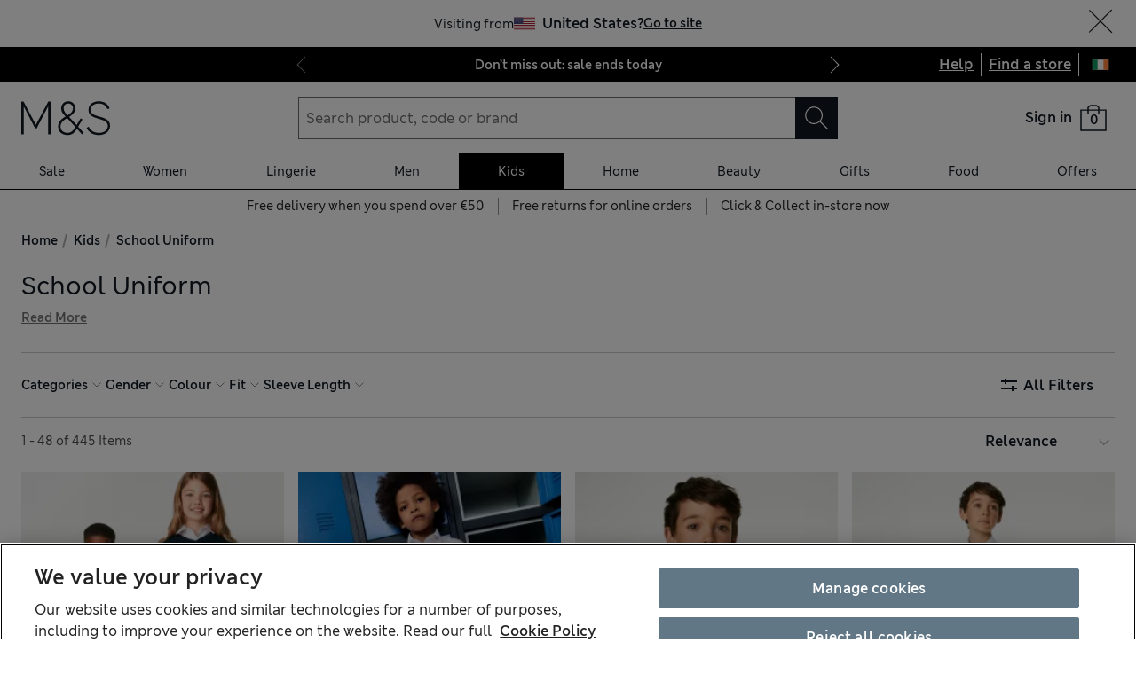

--- FILE ---
content_type: text/html; charset=utf-8
request_url: https://www.marksandspencer.com/ie/l/kids/school-uniform
body_size: 99746
content:
<!DOCTYPE html><html lang="en"><head><meta charSet="utf-8"/><meta name="viewport" content="width=device-width, initial-scale=1"/><meta name="format-detection" content="telephone=no"/><title>School Uniform at M&amp;S IE</title><meta name="description" content="We’ve got everything you need to be new-term ready in our school uniform collection. Browse quality, year-round essentials for boys and girls at M&amp;S"/><meta name="robots" content="index,follow"/><link rel="canonical" href="https://www.marksandspencer.com/ie/l/kids/school-uniform"/><link rel="alternate" hrefLang="en-IE" href="https://www.marksandspencer.com/ie/l/kids/school-uniform"/><link rel="alternate" hrefLang="en-GB" href="https://www.marksandspencer.com/l/kids/school-uniform"/><link rel="alternate" hrefLang="x-default" href="https://www.marksandspencer.com/l/kids/school-uniform"/><link rel="alternate" hrefLang="ar-SA" href="https://www.marksandspencer.com/sa/l/%D9%85%D9%84%D8%A7%D8%A8%D8%B3-%D8%A7%D9%84%D8%A3%D8%B7%D9%81%D8%A7%D9%84/%D9%85%D8%AA%D8%AC%D8%B1-%D8%A7%D9%84%D8%B2%D9%8A-%D8%A7%D9%84%D9%85%D8%AF%D8%B1%D8%B3%D9%8A/"/><link rel="alternate" hrefLang="en-CZ" href="https://www.marksandspencer.com/en-cz/l/kids/school-uniform-shop/"/><link rel="alternate" hrefLang="en-PL" href="https://www.marksandspencer.com/en-pl/l/kids/school-uniform-shop/"/><link rel="alternate" hrefLang="es-US" href="https://www.marksandspencer.com/es-us/l/ni%C3%B1os/tienda-de-uniformes-escolares/"/><link rel="alternate" hrefLang="en-DE" href="https://www.marksandspencer.com/en-de/l/kids/school-uniform-shop/"/><link rel="alternate" hrefLang="ar-BH" href="https://www.marksandspencer.com/bh/l/%D9%85%D9%84%D8%A7%D8%A8%D8%B3-%D8%A7%D9%84%D8%A3%D8%B7%D9%81%D8%A7%D9%84/%D9%85%D8%AA%D8%AC%D8%B1-%D8%A7%D9%84%D8%B2%D9%8A-%D8%A7%D9%84%D9%85%D8%AF%D8%B1%D8%B3%D9%8A/"/><link rel="alternate" hrefLang="en-PT" href="https://www.marksandspencer.com/pt/l/kids/school-uniform-shop/"/><link rel="alternate" hrefLang="en-HK" href="https://www.marksandspencer.com/hk/l/kids/school-uniform-shop/"/><link rel="alternate" hrefLang="en-TW" href="https://www.marksandspencer.com/tw/l/kids/school-uniform-shop/"/><link rel="alternate" hrefLang="cs-CZ" href="https://www.marksandspencer.com/cz/l/d%C4%9Bti/%C5%A1koln%C3%AD-uniformy/"/><link rel="alternate" hrefLang="en-KR" href="https://www.marksandspencer.com/kr/l/kids/school-uniform-shop/"/><link rel="alternate" hrefLang="en-KW" href="https://www.marksandspencer.com/kw/l/kids/school-uniform-shop/"/><link rel="alternate" hrefLang="en-CN" href="https://www.marksandspencer.com/cn/l/kids/school-uniform-shop/"/><link rel="alternate" hrefLang="en-GR" href="https://www.marksandspencer.com/en-gr/l/kids/school-uniform-shop/"/><link rel="alternate" hrefLang="en-CY" href="https://www.marksandspencer.com/cy/l/kids/school-uniform-shop/"/><link rel="alternate" hrefLang="ar-KW" href="https://www.marksandspencer.com/ar-kw/l/%D9%85%D9%84%D8%A7%D8%A8%D8%B3-%D8%A7%D9%84%D8%A3%D8%B7%D9%81%D8%A7%D9%84/%D9%85%D8%AA%D8%AC%D8%B1-%D8%A7%D9%84%D8%B2%D9%8A-%D8%A7%D9%84%D9%85%D8%AF%D8%B1%D8%B3%D9%8A/"/><link rel="alternate" hrefLang="en-US" href="https://www.marksandspencer.com/us/l/kids/school-uniform-shop/"/><link rel="alternate" hrefLang="en-ID" href="https://www.marksandspencer.com/id/l/kids/school-uniform-shop/"/><link rel="alternate" hrefLang="en-EE" href="https://www.marksandspencer.com/ee/l/kids/school-uniform-shop/"/><link rel="alternate" hrefLang="en-AE" href="https://www.marksandspencer.com/ae/l/kids/school-uniform-shop/"/><link rel="alternate" hrefLang="en-IL" href="https://www.marksandspencer.com/il/l/kids/school-uniform-shop/"/><link rel="alternate" hrefLang="en-HR" href="https://www.marksandspencer.com/hr/l/kids/school-uniform-shop/"/><link rel="alternate" hrefLang="en-LV" href="https://www.marksandspencer.com/lv/l/kids/school-uniform-shop/"/><link rel="alternate" hrefLang="en-LU" href="https://www.marksandspencer.com/en-lu/l/kids/school-uniform-shop/"/><link rel="alternate" hrefLang="en-LT" href="https://www.marksandspencer.com/lt/l/kids/school-uniform-shop/"/><link rel="alternate" hrefLang="ar-OM" href="https://www.marksandspencer.com/om/l/%D9%85%D9%84%D8%A7%D8%A8%D8%B3-%D8%A7%D9%84%D8%A3%D8%B7%D9%81%D8%A7%D9%84/%D9%85%D8%AA%D8%AC%D8%B1-%D8%A7%D9%84%D8%B2%D9%8A-%D8%A7%D9%84%D9%85%D8%AF%D8%B1%D8%B3%D9%8A/"/><link rel="alternate" hrefLang="nl-NL" href="https://www.marksandspencer.com/nl/l/kinderen/schooluniformenwinkel/"/><link rel="alternate" hrefLang="en-DK" href="https://www.marksandspencer.com/dk/l/kids/school-uniform-shop/"/><link rel="alternate" hrefLang="en-HU" href="https://www.marksandspencer.com/hu/l/kids/school-uniform-shop/"/><link rel="alternate" hrefLang="nl-BE" href="https://www.marksandspencer.com/nl-be/l/kinderen/schooluniformenwinkel/"/><link rel="alternate" hrefLang="en-UA" href="https://www.marksandspencer.com/en-ua/l/kids/school-uniform-shop/"/><link rel="alternate" hrefLang="es-ES" href="https://www.marksandspencer.com/es/l/ni%C3%B1os/tienda-de-uniformes-escolares/"/><link rel="alternate" hrefLang="en-QA" href="https://www.marksandspencer.com/qa/l/kids/school-uniform-shop/"/><link rel="alternate" hrefLang="fr-LU" href="https://www.marksandspencer.com/lu/l/enfant/boutique-%C3%A9cole/"/><link rel="alternate" hrefLang="fr-FR" href="https://www.marksandspencer.com/fr/l/enfant/boutique-%C3%A9cole/"/><link rel="alternate" hrefLang="en-VN" href="https://www.marksandspencer.com/vn/l/kids/school-uniform-shop/"/><link rel="alternate" hrefLang="de-DE" href="https://www.marksandspencer.com/de/l/kinder/schulkleidung/"/><link rel="alternate" hrefLang="en-NL" href="https://www.marksandspencer.com/en-nl/l/kids/school-uniform-shop/"/><link rel="alternate" hrefLang="en-RO" href="https://www.marksandspencer.com/ro/l/kids/school-uniform-shop/"/><link rel="alternate" hrefLang="en-JE" href="https://www.marksandspencer.com/je/l/kids/school-uniform-shop/"/><link rel="alternate" hrefLang="en-NO" href="https://www.marksandspencer.com/no/l/kids/school-uniform-shop/"/><link rel="alternate" hrefLang="en-RS" href="https://www.marksandspencer.com/rs/l/kids/school-uniform-shop/"/><link rel="alternate" hrefLang="en-BH" href="https://www.marksandspencer.com/en-bh/l/kids/school-uniform-shop/"/><link rel="alternate" hrefLang="en-JP" href="https://www.marksandspencer.com/jp/l/kids/school-uniform-shop/"/><link rel="alternate" hrefLang="en-BG" href="https://www.marksandspencer.com/bg/l/kids/school-uniform-shop/"/><link rel="alternate" hrefLang="en-JO" href="https://www.marksandspencer.com/jo/l/kids/school-uniform-shop/"/><link rel="alternate" hrefLang="zh-HK" href="https://www.marksandspencer.com/zh-hk/l/%E7%AB%A5%E8%A3%9D/%E6%A0%A1%E6%9C%8D%E5%95%86%E5%BA%97/"/><link rel="alternate" hrefLang="en-BE" href="https://www.marksandspencer.com/en-be/l/kids/school-uniform-shop/"/><link rel="alternate" hrefLang="en-FI" href="https://www.marksandspencer.com/fi/l/kids/school-uniform-shop/"/><link rel="alternate" hrefLang="pl-PL" href="https://www.marksandspencer.com/pl/l/dzieci/mundurki-szkolne/"/><link rel="alternate" hrefLang="en-IS" href="https://www.marksandspencer.com/is/l/kids/school-uniform-shop/"/><link rel="alternate" hrefLang="en-MV" href="https://www.marksandspencer.com/mv/l/kids/school-uniform-shop/"/><link rel="alternate" hrefLang="en-ES" href="https://www.marksandspencer.com/en-es/l/kids/school-uniform-shop/"/><link rel="alternate" hrefLang="el-GR" href="https://www.marksandspencer.com/gr/l/%CF%80%CE%B1%CE%B9%CE%B4%CE%B9%CE%BA%CE%AC/%CF%83%CF%87%CE%BF%CE%BB%CE%B9%CE%BA%CE%AE-%CE%AD%CE%BD%CE%B4%CF%85%CF%83%CE%B7/"/><link rel="alternate" hrefLang="en-MY" href="https://www.marksandspencer.com/my/l/kids/school-uniform-shop/"/><link rel="alternate" hrefLang="en-AL" href="https://www.marksandspencer.com/al/l/kids/school-uniform-shop/"/><link rel="alternate" hrefLang="en-IT" href="https://www.marksandspencer.com/it/l/kids/school-uniform-shop/"/><link rel="alternate" hrefLang="en-MX" href="https://www.marksandspencer.com/en-mx/l/kids/school-uniform-shop/"/><link rel="alternate" hrefLang="fr-CA" href="https://www.marksandspencer.com/fr-ca/l/enfant/boutique-%C3%A9cole/"/><link rel="alternate" hrefLang="fr-CH" href="https://www.marksandspencer.com/fr-ch/l/enfant/boutique-%C3%A9cole/"/><link rel="alternate" hrefLang="en-AU" href="https://www.marksandspencer.com/au/l/kids/school-uniform-shop/"/><link rel="alternate" hrefLang="en-AT" href="https://www.marksandspencer.com/en-at/l/kids/school-uniform-shop/"/><link rel="alternate" hrefLang="en-SK" href="https://www.marksandspencer.com/sk/l/kids/school-uniform-shop/"/><link rel="alternate" hrefLang="en-CA" href="https://www.marksandspencer.com/ca/l/kids/school-uniform-shop/"/><link rel="alternate" hrefLang="en-OM" href="https://www.marksandspencer.com/en-om/l/kids/school-uniform-shop/"/><link rel="alternate" hrefLang="en-KG" href="https://www.marksandspencer.com/kg/l/kids/school-uniform-shop/"/><link rel="alternate" hrefLang="ar-AE" href="https://www.marksandspencer.com/ar-ae/l/%D9%85%D9%84%D8%A7%D8%A8%D8%B3-%D8%A7%D9%84%D8%A3%D8%B7%D9%81%D8%A7%D9%84/%D9%85%D8%AA%D8%AC%D8%B1-%D8%A7%D9%84%D8%B2%D9%8A-%D8%A7%D9%84%D9%85%D8%AF%D8%B1%D8%B3%D9%8A/"/><link rel="alternate" hrefLang="en-CH" href="https://www.marksandspencer.com/ch/l/kids/school-uniform-shop/"/><link rel="alternate" hrefLang="zh-SG" href="https://www.marksandspencer.com/zh-sg/l/%E5%84%BF%E7%AB%A5/%E6%A0%A1%E6%9C%8D%E5%95%86%E5%BA%97/"/><link rel="alternate" hrefLang="en-SA" href="https://www.marksandspencer.com/en-sa/l/kids/school-uniform-shop/"/><link rel="alternate" hrefLang="de-AT" href="https://www.marksandspencer.com/at/l/kinder/schulkleidung/"/><link rel="alternate" hrefLang="en-BN" href="https://www.marksandspencer.com/bn/l/kids/school-uniform-shop/"/><link rel="alternate" hrefLang="en-FR" href="https://www.marksandspencer.com/en-fr/l/kids/school-uniform-shop/"/><link rel="alternate" hrefLang="en-NZ" href="https://www.marksandspencer.com/nz/l/kids/school-uniform-shop/"/><link rel="alternate" hrefLang="en-SE" href="https://www.marksandspencer.com/se/l/kids/school-uniform-shop/"/><link rel="alternate" hrefLang="fr-BE" href="https://www.marksandspencer.com/fr-be/l/enfant/boutique-%C3%A9cole/"/><link rel="alternate" hrefLang="en-SI" href="https://www.marksandspencer.com/si/l/kids/school-uniform-shop/"/><link rel="alternate" hrefLang="ar-QA" href="https://www.marksandspencer.com/ar-qa/l/%D9%85%D9%84%D8%A7%D8%A8%D8%B3-%D8%A7%D9%84%D8%A3%D8%B7%D9%81%D8%A7%D9%84/%D9%85%D8%AA%D8%AC%D8%B1-%D8%A7%D9%84%D8%B2%D9%8A-%D8%A7%D9%84%D9%85%D8%AF%D8%B1%D8%B3%D9%8A/"/><link rel="alternate" hrefLang="en-SG" href="https://www.marksandspencer.com/sg/l/kids/school-uniform-shop/"/><meta property="og:title" content="School Uniform at M&amp;S IE"/><meta property="og:description" content="We’ve got everything you need to be new-term ready in our school uniform collection. Browse quality, year-round essentials for boys and girls at M&amp;S"/><meta property="og:url" content="https://www.marksandspencer.com/ie/l/kids/school-uniform"/><meta property="og:image" content="https://assets.digitalcontent.marksandspencer.app/image/upload/q_auto,f_auto/SD_04_T76_3919_F0_X_EC_0"/><meta property="og:image:alt" content="2 Pack Unisex Pure Cotton School Jumper (3-18 Yrs)"/><meta property="og:type" content="website"/><meta property="og:site_name" content="Marks &amp; Spencer"/><meta name="next-head-count" content="99"/><link rel="shortcut icon" href="https://static.marksandspencer.com/images/favicon.ico"/><link rel="preload" href="https://static.marksandspencer.com/fonts/mnsLondon/mnsLondonRegular.woff2" as="font" type="font/woff2" crossorigin="anonymous"/><link rel="preload" href="https://static.marksandspencer.com/fonts/mnsLondon/mnsLondonSemiBold.woff2" as="font" type="font/woff2" crossorigin="anonymous"/><link href="https://s.go-mpulse.net/" rel="preconnect"/><link href="https://tags.tiqcdn.com/" rel="preconnect"/><link href="https://asset1.cxnmarksandspencer.com/" rel="preconnect"/><link href="https://images.ctfassets.net/" rel="preconnect"/><link href="https://experience.marksandspencer.app/v1/graphql" rel="preconnect" crossorigin="anonymous"/><link href="https://personalised-discovery.marksandspencer.app/" rel="preconnect" crossorigin="anonymous"/><link href="https://static.marksandspencer.com/" rel="dns-prefetch"/><link href="https://asset1.marksandspencer.com/" rel="dns-prefetch"/><link href="https://api.marksandspencer.com/" rel="dns-prefetch"/><link href="https://prod.prod.gql-mesh.gql.mnscorp.net/graphql" rel="dns-prefetch"/><link rel="preload" href="/browse/asset/_next/static/css/8a09170790783ceb.css" as="style"/><link rel="preload" href="/browse/asset/_next/static/css/ab47a18280ac8794.css" as="style"/><link rel="preload" href="/browse/asset/_next/static/css/01cc836736760545.css" as="style"/><link rel="preload" href="/browse/asset/_next/static/css/ab7a2002724f7224.css" as="style"/><link rel="preload" href="/browse/asset/_next/static/css/1e0dd438dd44a33c.css" as="style"/><link rel="preload" href="/browse/asset/_next/static/css/f9a733abb074a216.css" as="style"/><script type="application/ld+json">{"@context":"https://schema.org","@type":"BreadcrumbList","itemListElement":[{"@type":"ListItem","position":0,"item":{"@id":"/ie","name":"Home"}},{"@type":"ListItem","position":2,"item":{"@id":"/ie/c/kids","name":"Kids"}},{"@type":"ListItem","position":3,"item":{"@id":"/ie/l/kids/school-uniform","name":"School Uniform"}}]}</script><link rel="preload" as="image" imageSrcSet="https://assets.digitalcontent.marksandspencer.app/image/upload/w_128,q_auto,f_auto/SD_04_T76_3919_F0_X_EC_0 128w, https://assets.digitalcontent.marksandspencer.app/image/upload/w_256,q_auto,f_auto/SD_04_T76_3919_F0_X_EC_0 256w, https://assets.digitalcontent.marksandspencer.app/image/upload/w_384,q_auto,f_auto/SD_04_T76_3919_F0_X_EC_0 384w, https://assets.digitalcontent.marksandspencer.app/image/upload/w_640,q_auto,f_auto/SD_04_T76_3919_F0_X_EC_0 640w, https://assets.digitalcontent.marksandspencer.app/image/upload/w_768,q_auto,f_auto/SD_04_T76_3919_F0_X_EC_0 768w, https://assets.digitalcontent.marksandspencer.app/image/upload/w_1024,q_auto,f_auto/SD_04_T76_3919_F0_X_EC_0 1024w, https://assets.digitalcontent.marksandspencer.app/image/upload/w_1280,q_auto,f_auto/SD_04_T76_3919_F0_X_EC_0 1280w, https://assets.digitalcontent.marksandspencer.app/image/upload/w_1920,q_auto,f_auto/SD_04_T76_3919_F0_X_EC_0 1920w, https://assets.digitalcontent.marksandspencer.app/image/upload/w_2560,q_auto,f_auto/SD_04_T76_3919_F0_X_EC_0 2560w" imageSizes="(min-width: 768px) 20vw, 30vw" fetchPriority="high"/><link rel="preload" as="image" imageSrcSet="https://assets.digitalcontent.marksandspencer.app/image/upload/w_128,q_auto,f_auto/SD_04_T76_5718_Z0_X_EC_0 128w, https://assets.digitalcontent.marksandspencer.app/image/upload/w_256,q_auto,f_auto/SD_04_T76_5718_Z0_X_EC_0 256w, https://assets.digitalcontent.marksandspencer.app/image/upload/w_384,q_auto,f_auto/SD_04_T76_5718_Z0_X_EC_0 384w, https://assets.digitalcontent.marksandspencer.app/image/upload/w_640,q_auto,f_auto/SD_04_T76_5718_Z0_X_EC_0 640w, https://assets.digitalcontent.marksandspencer.app/image/upload/w_768,q_auto,f_auto/SD_04_T76_5718_Z0_X_EC_0 768w, https://assets.digitalcontent.marksandspencer.app/image/upload/w_1024,q_auto,f_auto/SD_04_T76_5718_Z0_X_EC_0 1024w, https://assets.digitalcontent.marksandspencer.app/image/upload/w_1280,q_auto,f_auto/SD_04_T76_5718_Z0_X_EC_0 1280w, https://assets.digitalcontent.marksandspencer.app/image/upload/w_1920,q_auto,f_auto/SD_04_T76_5718_Z0_X_EC_0 1920w, https://assets.digitalcontent.marksandspencer.app/image/upload/w_2560,q_auto,f_auto/SD_04_T76_5718_Z0_X_EC_0 2560w" imageSizes="(min-width: 768px) 20vw, 30vw" fetchPriority="high"/><script src="https://cdn.optimizely.com/js/23116130417.js"></script><script>
            (function () {
              if (typeof window !== 'undefined' && window.optimizely) {
                const optlyPages = window.optimizely.get('data').pages;

                Object.keys(optlyPages).forEach((pageId) => {
                  // Deactivate page
                  window.optimizely.push({
                    type: 'page',
                    pageName: optlyPages[pageId].apiName,
                    isActive: false,
                  });

                });
              }
            })();</script><script id="optimizelyFetchDatafile" data-nscript="beforeInteractive">
    fetch('https://cdn.optimizely.com/datafiles/NpHHtXg3piHbWzCrf9RkQ.json')
      .then((response) => response.json())
      .then((data) => { 
        window.optimizelyDatafile = data;
      });
  </script><link rel="stylesheet" href="/browse/asset/_next/static/css/8a09170790783ceb.css" data-n-g=""/><link rel="stylesheet" href="/browse/asset/_next/static/css/ab47a18280ac8794.css" data-n-p=""/><link rel="stylesheet" href="/browse/asset/_next/static/css/01cc836736760545.css" data-n-p=""/><link rel="stylesheet" href="/browse/asset/_next/static/css/ab7a2002724f7224.css" data-n-p=""/><link rel="stylesheet" href="/browse/asset/_next/static/css/1e0dd438dd44a33c.css" data-n-p=""/><link rel="stylesheet" href="/browse/asset/_next/static/css/f9a733abb074a216.css" data-n-p=""/><noscript data-n-css=""></noscript><script defer="" noModule="" src="/browse/asset/_next/static/chunks/polyfills-42372ed130431b0a.js"></script><script id="dynatrace-rum-sdk" src="https://js-cdn.dynatrace.com/jstag/15fc9f135f3/bf94809uzh/3d0fec4ecab1d80_complete.js" data-nscript="beforeInteractive"></script><script src="/browse/asset/_next/static/chunks/webpack-6397ce513ada790c.js" defer=""></script><script src="/browse/asset/_next/static/chunks/framework-b7bf32eefa3c9757.js" defer=""></script><script src="/browse/asset/_next/static/chunks/main-406a4b190263dfa5.js" defer=""></script><script src="/browse/asset/_next/static/chunks/pages/_app-3615803d0d7bbe44.js" defer=""></script><script src="/browse/asset/_next/static/chunks/9e296500-8670f4f54b481fc8.js" defer=""></script><script src="/browse/asset/_next/static/chunks/3463-be4d822a06192b93.js" defer=""></script><script src="/browse/asset/_next/static/chunks/531-d4a3b1f2487dffd1.js" defer=""></script><script src="/browse/asset/_next/static/chunks/3755-239e6e3c22d435da.js" defer=""></script><script src="/browse/asset/_next/static/chunks/8381-12bde534375abf2f.js" defer=""></script><script src="/browse/asset/_next/static/chunks/4037-771e8018fd743f74.js" defer=""></script><script src="/browse/asset/_next/static/chunks/4036-ecad1532c6fb8736.js" defer=""></script><script src="/browse/asset/_next/static/chunks/3036-594e2d7e3ad30c4a.js" defer=""></script><script src="/browse/asset/_next/static/chunks/3247-ecc007c1c00bb687.js" defer=""></script><script src="/browse/asset/_next/static/chunks/4360-69d67d68dea68b62.js" defer=""></script><script src="/browse/asset/_next/static/chunks/2374-966e71f682b23636.js" defer=""></script><script src="/browse/asset/_next/static/chunks/1871-ca9e11703769e884.js" defer=""></script><script src="/browse/asset/_next/static/chunks/7045-fc91bf5f3645bc1a.js" defer=""></script><script src="/browse/asset/_next/static/chunks/9711-2ddabf8cbf7cd706.js" defer=""></script><script src="/browse/asset/_next/static/chunks/3107-17fe79608809e4de.js" defer=""></script><script src="/browse/asset/_next/static/chunks/8176-07e26c4182707730.js" defer=""></script><script src="/browse/asset/_next/static/chunks/pages/l/%5B...categories%5D-d750f591b19e4f63.js" defer=""></script><script src="/browse/asset/_next/static/browse-f22aa8eb/_buildManifest.js" defer=""></script><script src="/browse/asset/_next/static/browse-f22aa8eb/_ssgManifest.js" defer=""></script></head><body data-tagg-experience="treatment-v1" data-framework="onyx"><script type="text/javascript">document.body.classList.add("has-js")</script><script type="text/javascript">
                if (typeof globalThis === 'undefined') {
                  var globalThis = Function('return this')();
                }

                if (typeof String.prototype.replaceAll === "undefined") {
                  String.prototype.replaceAll = function(match, replace) {
                    return this.replace(new RegExp(match, 'g'), () => replace);
                  }
                }
              </script><link rel="preload" as="image" href="https://static.marksandspencer.com/icons/country-flags/Ireland.svg"/><link rel="preload" as="image" imageSrcSet="https://assets.digitalcontent.marksandspencer.app/image/upload/w_128,q_auto,f_auto/SD_04_T76_3919_F0_X_EC_0 128w, https://assets.digitalcontent.marksandspencer.app/image/upload/w_256,q_auto,f_auto/SD_04_T76_3919_F0_X_EC_0 256w, https://assets.digitalcontent.marksandspencer.app/image/upload/w_384,q_auto,f_auto/SD_04_T76_3919_F0_X_EC_0 384w, https://assets.digitalcontent.marksandspencer.app/image/upload/w_640,q_auto,f_auto/SD_04_T76_3919_F0_X_EC_0 640w, https://assets.digitalcontent.marksandspencer.app/image/upload/w_768,q_auto,f_auto/SD_04_T76_3919_F0_X_EC_0 768w, https://assets.digitalcontent.marksandspencer.app/image/upload/w_1024,q_auto,f_auto/SD_04_T76_3919_F0_X_EC_0 1024w, https://assets.digitalcontent.marksandspencer.app/image/upload/w_1280,q_auto,f_auto/SD_04_T76_3919_F0_X_EC_0 1280w, https://assets.digitalcontent.marksandspencer.app/image/upload/w_1920,q_auto,f_auto/SD_04_T76_3919_F0_X_EC_0 1920w, https://assets.digitalcontent.marksandspencer.app/image/upload/w_2560,q_auto,f_auto/SD_04_T76_3919_F0_X_EC_0 2560w" imageSizes="(min-width: 768px) 20vw, 30vw" fetchPriority="high"/><link rel="preload" as="image" imageSrcSet="https://assets.digitalcontent.marksandspencer.app/image/upload/w_128,q_auto,f_auto/SD_04_T76_5718_Z0_X_EC_0 128w, https://assets.digitalcontent.marksandspencer.app/image/upload/w_256,q_auto,f_auto/SD_04_T76_5718_Z0_X_EC_0 256w, https://assets.digitalcontent.marksandspencer.app/image/upload/w_384,q_auto,f_auto/SD_04_T76_5718_Z0_X_EC_0 384w, https://assets.digitalcontent.marksandspencer.app/image/upload/w_640,q_auto,f_auto/SD_04_T76_5718_Z0_X_EC_0 640w, https://assets.digitalcontent.marksandspencer.app/image/upload/w_768,q_auto,f_auto/SD_04_T76_5718_Z0_X_EC_0 768w, https://assets.digitalcontent.marksandspencer.app/image/upload/w_1024,q_auto,f_auto/SD_04_T76_5718_Z0_X_EC_0 1024w, https://assets.digitalcontent.marksandspencer.app/image/upload/w_1280,q_auto,f_auto/SD_04_T76_5718_Z0_X_EC_0 1280w, https://assets.digitalcontent.marksandspencer.app/image/upload/w_1920,q_auto,f_auto/SD_04_T76_5718_Z0_X_EC_0 1920w, https://assets.digitalcontent.marksandspencer.app/image/upload/w_2560,q_auto,f_auto/SD_04_T76_5718_Z0_X_EC_0 2560w" imageSizes="(min-width: 768px) 20vw, 30vw" fetchPriority="high"/><div id="__next"><div><header data-business-unit="mnscore"><div data-testid="unsupported-browser-message-banner" class="browser-support-banner_wrapper__ysWvN"><script type="text/javascript">
window.addEventListener('load', function () {
    const userAgent = window.navigator.userAgent || '';
    const chromeAgent = userAgent.indexOf('Chrome') > -1 || userAgent.indexOf('Chromium') > -1;

    const versionMatch = /Version\/(\d+).+Safari/.exec(userAgent);
    const version = versionMatch && versionMatch[1];

    if (version && version < 12 && !chromeAgent) {
      const banner = document.getElementById('unsupported-browser-message-banner');
      if (banner) {
        banner.style.display = 'block';
      }
    }
  });  
</script><div class="message-banner-v2_root__HviwD message-banner-v2_info__gEM51"><p class="media-0_body__yf6Z_ media-0_strong__aXigV">Update your browser for a better shopping experience!</p><p class="media-0_textSm__Q52Mz">Get faster load times, stronger security and access to all features.</p></div></div><div class="top-header_topHeaderContainer__HTKf2"><a class="media-0_label__6_MaV skip-link_wrapper__ec15Q link_link__EtgPi link_primary__hQmpK link_inverse__7Tg_v" style="--border-colour:var(--colour-stroke-interactive-secondary-default)" href="#main-content">Skip to content<span style="--render-svg-icon-url:url(&#x27;https://static.marksandspencer.com/icons/svgs/ArrowRight-v3-1.svg?key=v3&#x27;);--render-svg-icon-color:#222222;--render-svg-height:24px;--render-svg-width:24px;--render-svg-background-size:24px" class="render-svg_svg__ah__C render-svg_coloured__G_eK5 link_arrowIcon__PjwUv" role="presentation"></span></a><div class="top-header_topHeaderWrapper__7YmeD"><div class="top-header_siteStripeContainer__maYMt"><div class="site-stripe_siteStripeContainer__6dYgr site-stripe_dark__kP24I site-stripe_slidableSiteStripe__HZdZu"><div class="site-stripe_carouselWrapper__wi66x"><div class="eco-box_ecoBox__50nux eco-box_gap__B80YD eco-box_gapPolyfill__zyYBi carousel_root__bmbkv" style="--gap-up-to-md:1rem;--gap-md-to-lg:1rem;--gap-lg-to-xl:1rem;--gap-from-xl:1rem;--gap-polyfill-mb-up-to-md:1rem;--gap-polyfill-mb-md-to-lg:1rem;--gap-polyfill-mb-lg-to-xl:1rem;--gap-polyfill-mb-from-xl:1rem"><ul class="eco-box_ecoBox__50nux eco-box_gap__B80YD eco-box_gapPolyfill__zyYBi listUnstyled carousel_slides__n_k7Q" style="--gap-up-to-md:0rem;--gap-md-to-lg:0rem;--gap-lg-to-xl:0rem;--gap-from-xl:0rem;--gap-polyfill-mr-up-to-md:0rem;--gap-polyfill-mr-md-to-lg:0rem;--gap-polyfill-mr-lg-to-xl:0rem;--gap-polyfill-mr-from-xl:0rem;--slide-width-sm:calc((100% - (0rem * 0)) / 1);--slide-width-md:calc((100% - (0rem * 0)) / 1);--slide-width-lg:calc((100% - (0rem * 0)) / 1);--slide-width-xl:calc((100% - (0rem * 0)) / 1)" aria-label="Carousel Slides"><li class="carousel_slide___fpt4 slide-1"><a class="media-0_textSm__Q52Mz media-0_noTextDecoration__I3GOV site-stripe_textColor__lwIHt site-stripe_slideItem__r1Osm media-0_strong__aXigV" href="/ie/c/sale#intid=sitestripe_1_don%e2%80%99t%20miss%20out%3a%20sale%20ends%20today" data-slide="true" aria-label="Don’t miss out: sale ends today">Don’t miss out: sale ends today</a></li><li class="carousel_slide___fpt4 slide-2"><a class="media-0_textSm__Q52Mz media-0_noTextDecoration__I3GOV site-stripe_textColor__lwIHt site-stripe_slideItem__r1Osm media-0_strong__aXigV" href="/ie/l/women/per-una#intid=sitestripe_2_just%20arrived%3a%20new%20per%20una%20styles" data-slide="true" aria-label="Just arrived: new Per Una styles">Just arrived: new Per Una styles</a></li><li class="carousel_slide___fpt4 slide-3"><a class="media-0_textSm__Q52Mz media-0_noTextDecoration__I3GOV site-stripe_textColor__lwIHt site-stripe_slideItem__r1Osm media-0_strong__aXigV" href="/ie/l/women/knitwear/jumpers#intid=sitestripe_3_the%20jumpers%20you%20need%20this%20january" data-slide="true" aria-label="The jumpers you need this January">The jumpers you need this January</a></li></ul></div><div class="eco-box_ecoBox__50nux eco-box_gap__B80YD eco-box_gapPolyfill__zyYBi pagination_pagination__sDmcn" style="--gap-up-to-md:0.5rem;--gap-md-to-lg:0.5rem;--gap-lg-to-xl:0.5rem;--gap-from-xl:0.5rem;--gap-polyfill-mr-up-to-md:0.5rem;--gap-polyfill-mr-md-to-lg:0.5rem;--gap-polyfill-mr-lg-to-xl:0.5rem;--gap-polyfill-mr-from-xl:0.5rem"><span class="site-stripe_chevron__WxvR_ site-stripe_prev__poCat"><button class="pagination_trigger__YEwyN" disabled="" aria-disabled="true" tabindex="-1" aria-label="Previous page"><span style="--render-svg-icon-url:url(&#x27;https://static.marksandspencer.com/icons/svgs/ChevronLeftDefault.svg?key=v3&#x27;);--render-svg-background-size:40px" class="render-svg_svg__ah__C render-svg_coloured__G_eK5 pagination_chevron__OQlJ6" role="presentation"></span></button></span><span class="site-stripe_chevron__WxvR_ site-stripe_next__4nKBG"><button class="pagination_trigger__YEwyN" disabled="" aria-disabled="true" tabindex="-1" aria-label="Next page"><span style="--render-svg-icon-url:url(&#x27;https://static.marksandspencer.com/icons/svgs/ChevronRightDefault.svg?key=v3&#x27;);--render-svg-background-size:40px" class="render-svg_svg__ah__C render-svg_coloured__G_eK5 pagination_chevron__OQlJ6" role="presentation"></span></button></span></div></div></div></div><div class="top-header_topLinksWrapper__ancss"><div class="top-header_topLinks__nLCe3"><a class="media-0_label__6_MaV link_link__EtgPi link_inline__c8leo link_inverse__7Tg_v" style="--border-colour:var(--colour-stroke-interactive-secondary-default)" href="/ie/c/faqs">Help</a></div><div class="top-header_topLinks__nLCe3"><a class="media-0_label__6_MaV link_link__EtgPi link_inline__c8leo link_inverse__7Tg_v" style="--border-colour:var(--colour-stroke-interactive-secondary-default)" href="/MSResStoreFinderGlobalBaseCmd?catalogId=11551&amp;langId=-24&amp;storeId=10451">Find a store</a></div><div class="top-header_flyoutButtonWrapper__keKCB"><button type="submit" class="interaction-icon_black__zop0b interaction-icon_interaction__ZoJ6X interaction-icon_small__9dKmG interaction-icon_removeBackground__XjDso" aria-label="Ireland selected: Change country"><span style="--render-svg-icon-url:url(&#x27;https://static.marksandspencer.com/icons/country-flags/Ireland-v2.svg?key=v3&#x27;);--render-svg-height:20px;--render-svg-width:20px;--render-svg-background-size:20px" class="render-svg_svg__ah__C" role="presentation"></span></button></div></div></div></div><div class="header-container_containerWrapper___8pH7"><div class="header-container_container__Bup7n"><div class="header_informationalHeaderContainer__g6lwY"><div class="header_informationalHeader__5Ot_2"><div class="eco-box_ecoBox__50nux eco-box_gap__B80YD header_logoArea__rpm92" style="--gap-up-to-md:0.25rem;--gap-md-to-lg:0.25rem;--gap-lg-to-xl:0.25rem;--gap-from-xl:0.25rem"><div class="header_burgerIcon__kkvJX header_visibleFromMd__KRCgT header_hiddenFromXl__PMzZA"><button type="submit" class="interaction-icon_white__LTcv9 interaction-icon_interaction__ZoJ6X interaction-icon_sizeSmSmall__r7xBT interaction-icon_sizeMdMedium__3IwJj interaction-icon_removeBackground__XjDso" aria-label="Open navigation menu"><span style="--render-svg-icon-url:url(&#x27;https://static.marksandspencer.com/icons/svgs/MenuBurger-v3-1.svg?key=v3&#x27;);--render-svg-icon-color:var(--colour-icon-on-background-alt);--render-svg-height-sm:20px;--render-svg-height-md:28px;--render-svg-width-sm:20px;--render-svg-width-md:28px;--render-svg-background-size-sm:20px;--render-svg-background-size-md:28px" class="render-svg_svg__ah__C render-svg_coloured__G_eK5" role="presentation"></span></button></div><a class="media-0_label__6_MaV link_link__EtgPi link_inline__c8leo" style="--border-colour:var(--colour-stroke-interactive-secondary-default)" href="/ie" aria-label="Go to the M&amp;S home page"><span style="--render-svg-icon-url:url(&#x27;https://static.marksandspencer.com/images/MAndSLogo-v2.svg?key=v3&#x27;);--render-svg-height-sm:24px;--render-svg-height-xl:40px;--render-svg-width-sm:60px;--render-svg-width-xl:100px" class="render-svg_svg__ah__C render-svg_coloured__G_eK5" role="presentation"></span></a></div><div class="eco-box_ecoBox__50nux eco-box_gap__B80YD header_searchArea__BIS7y" style="--gap-up-to-md:0.25rem;--gap-md-to-lg:0.25rem;--gap-lg-to-xl:0.25rem;--gap-from-xl:0.25rem"><div class="header_burgerIcon__kkvJX header_visibleFromSm__kkN6Y header_hiddenFromMd__uz6SN"><button type="submit" class="interaction-icon_white__LTcv9 interaction-icon_interaction__ZoJ6X interaction-icon_sizeSmSmall__r7xBT interaction-icon_sizeMdMedium__3IwJj interaction-icon_removeBackground__XjDso" aria-label="Open navigation menu"><span style="--render-svg-icon-url:url(&#x27;https://static.marksandspencer.com/icons/svgs/MenuBurger-v3-1.svg?key=v3&#x27;);--render-svg-icon-color:var(--colour-icon-on-background-alt);--render-svg-height-sm:20px;--render-svg-height-md:28px;--render-svg-width-sm:20px;--render-svg-width-md:28px;--render-svg-background-size-sm:20px;--render-svg-background-size-md:28px" class="render-svg_svg__ah__C render-svg_coloured__G_eK5" role="presentation"></span></button></div><div class=""><form role="search" class="search-box_root__mibYp" data-open="false"><button type="button" aria-label="Close search overlay" class="search-box_overlay__flAvq"></button><div class="search-box_searchIcon__kNOUd"><button type="button" class="interaction-icon_white__LTcv9 interaction-icon_interaction__ZoJ6X interaction-icon_sizeSmSmall__r7xBT interaction-icon_sizeMdMedium__3IwJj interaction-icon_removeBackground__XjDso" aria-label="Open search overlay"><span style="--render-svg-icon-url:url(&#x27;https://static.marksandspencer.com/icons/svgs/Search-v3-1.svg?key=v3&#x27;);--render-svg-icon-color:var(--colour-icon-on-background-alt);--render-svg-height-sm:20px;--render-svg-height-md:28px;--render-svg-width-sm:20px;--render-svg-width-md:28px;--render-svg-background-size-sm:20px;--render-svg-background-size-md:28px" class="render-svg_svg__ah__C render-svg_coloured__G_eK5" role="presentation"></span></button></div><div class="search-box_container__0gitj"><div class="search-box_closeButton__pV29y"><button type="button" class="interaction-icon_white__LTcv9 interaction-icon_interaction__ZoJ6X interaction-icon_small__9dKmG" aria-label="Close search overlay"><span style="--render-svg-icon-url:url(&#x27;https://static.marksandspencer.com/icons/svgs/Cross-v3-1.svg?key=v3&#x27;);--render-svg-icon-color:var(--colour-icon-on-background-alt);--render-svg-height:20px;--render-svg-width:20px;--render-svg-background-size:20px" class="render-svg_svg__ah__C render-svg_coloured__G_eK5" role="presentation"></span></button></div><div class="search-box_searchBoxWrapper__ZN3NL formFieldMinMaxWidth search-box_hasClearButton__u4Bxn"><div class="input_inputWrapper__JfYDm formFieldMinMaxWidth" style="--input-error-icon-url:url(https://static.marksandspencer.com/icons/svgs/ErrorTriangle-v3-1.svg);--input-success-icon-url:url(https://static.marksandspencer.com/icons/svgs/SuccessCheck-v3-1.svg)"><div class="input_labelWrapper__WcgPB"><label class="media-0_textSm__Q52Mz label_labelContainer__KvIGC visuallyHide media-0_strong__aXigV" for="searchId">Search product, code or brand</label></div><input class="formDefaultStyles formActiveStylesOnFocus" id="searchId" type="search" required="" placeholder="Search product, code or brand" autoComplete="off" autoCapitalize="off" autoCorrect="off" name="searchTerm" value=""/></div><div class="search-box_buttonsWrapper__3fsOC"><div class="search-box_clearButton__K96h9"><button class="button_btn__MU562 button_btnTertiary__Jq39s button_compact__hHbA5" type="button" aria-label="Clear search input">Clear</button></div><div><button type="submit" class="interaction-icon_black__zop0b interaction-icon_interaction__ZoJ6X interaction-icon_medium__ptojH" aria-label="Search button" id="SearchIconInputBtn"><span style="--render-svg-icon-url:url(&#x27;https://static.marksandspencer.com/icons/svgs/Search-v3-1.svg?key=v3&#x27;);--render-svg-icon-color:var(--colour-icon-on-background-default);--render-svg-height:28px;--render-svg-width:28px;--render-svg-background-size:28px" class="render-svg_svg__ah__C render-svg_coloured__G_eK5" role="presentation"></span></button></div></div></div></div></form></div></div><div class="eco-box_ecoBox__50nux eco-box_gap__B80YD header_iconsArea__TAhXX" style="--gap-up-to-md:0.25rem;--gap-md-to-lg:0.25rem;--gap-lg-to-xl:0.25rem;--gap-from-xl:0.25rem"><div class="popover_wrapper__RUzcS"><div class="account-dropdown_signIn__zRe6X"><a class="media-0_label__6_MaV account-dropdown_link__pQLwo link_link__EtgPi link_inline__c8leo" style="--border-colour:var(--colour-stroke-interactive-secondary-default)" href="/webapp/wcs/stores/servlet/MSResLogin?catalogId=11551&amp;langId=-24&amp;storeId=10451&amp;myAcctMain=1&amp;intid=header_sign-in_sign-in"><p class="media-0_textXs__ZzHWu media-1024_body__U9DnX media-0_strong__aXigV">Sign in</p></a></div><button class="popover_toggleButton__OPeaL popover_right__xMwNk" aria-label="Enter popover"><span style="--render-svg-icon-url:url(&#x27;https://static.marksandspencer.com/icons/svgs/ChevronDownDefault.svg?key=v3&#x27;);--render-svg-height:20px;--render-svg-width:20px;--render-svg-background-size:20px" class="render-svg_svg__ah__C render-svg_coloured__G_eK5" role="presentation"></span></button><div class="popover_activeArea__wCif4 popover_right__xMwNk popover_close__Vxevf"><div class="popover_content__Y08Ij popover_right__xMwNk" style="--content-width:21.5rem"><div><div class=""><div class="account-dropdown_content__fU89m"><p class="media-0_body__yf6Z_ media-0_strong__aXigV" style="--typography-gutter-bottom:0.5rem">Sign in or create an account:</p><ul class="account-dropdown_contentList__gSqme"><li class="media-0_textSm__Q52Mz" style="--typography-gutter-bottom:0.25rem">for faster checkout</li><li class="media-0_textSm__Q52Mz" style="--typography-gutter-bottom:0.25rem">to unlock personalised Sparks offers</li><li class="media-0_textSm__Q52Mz" style="--typography-gutter-bottom:0.25rem">to access order history and track deliveries</li></ul><ul class="listUnstyled"><li><a class="media-0_label__6_MaV account-dropdown_myAccountLink__CrSbz account-dropdown_link__pQLwo link_link__EtgPi link_inline__c8leo" style="--border-colour:var(--colour-stroke-interactive-secondary-default)" href="/webapp/wcs/stores/servlet/MSResLogin?catalogId=11551&amp;langId=-24&amp;storeId=10451&amp;myAcctMain=1&amp;intid=header_sign-in_sign-in"><span style="--render-svg-icon-url:url(&#x27;https://static.marksandspencer.com/icons/svgs/ProfileAccount-v3-1.svg?key=v3&#x27;);--render-svg-background-size:32px" class="render-svg_svg__ah__C render-svg_coloured__G_eK5 account-dropdown_icon__yOzrd" role="presentation"></span><span class="media-0_textSm__Q52Mz">Sign in</span></a><div class="eco-box_ecoBox__50nux dividers_light__CqawO dividers_divider__sG9K6 dividers_horizontal__Pr0w7"></div></li><li><a class="media-0_label__6_MaV account-dropdown_myAccountLink__CrSbz account-dropdown_link__pQLwo link_link__EtgPi link_inline__c8leo" style="--border-colour:var(--colour-stroke-interactive-secondary-default)" href="/webapp/wcs/stores/servlet/MSResUserRegistration?catalogId=11551&amp;myAcctMain=1&amp;langId=-24&amp;storeId=10451&amp;isHeaderReg=Y&amp;intid=header_sign-in_create-an-account"><span style="--render-svg-icon-url:url(&#x27;https://static.marksandspencer.com/icons/svgs/CreateAccount-v3-1.svg?key=v3&#x27;);--render-svg-background-size:32px" class="render-svg_svg__ah__C render-svg_coloured__G_eK5 account-dropdown_icon__yOzrd" role="presentation"></span><span class="media-0_textSm__Q52Mz">Create an account</span></a><div class="eco-box_ecoBox__50nux dividers_light__CqawO dividers_divider__sG9K6 dividers_horizontal__Pr0w7"></div></li><li><a class="media-0_label__6_MaV account-dropdown_myAccountLink__CrSbz account-dropdown_link__pQLwo link_link__EtgPi link_inline__c8leo" style="--border-colour:var(--colour-stroke-interactive-secondary-default)" href="/webapp/wcs/stores/servlet/MSOrderTrackingFormCmd?catalogId=11551&amp;langId=-24&amp;storeId=10451&amp;intid=header_sign-in_guest-order-tracking"><span style="--render-svg-icon-url:url(&#x27;https://static.marksandspencer.com/icons/svgs/TrackOrder-v3-1.svg?key=v3&#x27;);--render-svg-background-size:32px" class="render-svg_svg__ah__C render-svg_coloured__G_eK5 account-dropdown_icon__yOzrd" role="presentation"></span><span class="media-0_textSm__Q52Mz">Guest order tracking</span></a><div class="eco-box_ecoBox__50nux dividers_light__CqawO dividers_divider__sG9K6 dividers_horizontal__Pr0w7"></div></li><li><a class="media-0_label__6_MaV account-dropdown_myAccountLink__CrSbz account-dropdown_link__pQLwo link_link__EtgPi link_inline__c8leo" style="--border-colour:var(--colour-stroke-interactive-secondary-default)" href="/webapp/wcs/stores/servlet/MSOrderTrackingFormCmd?catalogId=11551&amp;langId=-24&amp;storeId=10451&amp;returnsflag=true&amp;intid=header_sign-in_guest-order-tracking"><span style="--render-svg-icon-url:url(&#x27;https://static.marksandspencer.com/icons/svgs/Returns-v3-1.svg?key=v3&#x27;);--render-svg-background-size:32px" class="render-svg_svg__ah__C render-svg_coloured__G_eK5 account-dropdown_icon__yOzrd" role="presentation"></span><span class="media-0_textSm__Q52Mz">Guest order return</span></a><div class="eco-box_ecoBox__50nux dividers_light__CqawO dividers_divider__sG9K6 dividers_horizontal__Pr0w7"></div></li><li><a class="media-0_label__6_MaV account-dropdown_myAccountLink__CrSbz account-dropdown_link__pQLwo link_link__EtgPi link_inline__c8leo" style="--border-colour:var(--colour-stroke-interactive-secondary-default)" href="/ie/mysparks?catalogId=11551&amp;langId=-24&amp;storeId=10451#intid=header_sign-in_sparks"><span style="--render-svg-icon-url:url(&#x27;https://static.marksandspencer.com/icons/svgs/Sparks-v3-1.svg?key=v3&#x27;);--render-svg-background-size:32px" class="render-svg_svg__ah__C render-svg_coloured__G_eK5 account-dropdown_icon__yOzrd" role="presentation"></span><span class="media-0_textSm__Q52Mz">Sparks</span></a></li></ul></div></div></div></div></div></div><div class="shopping-bag_wrapper__T7M6H"><span style="--render-svg-icon-url:url(&#x27;https://static.marksandspencer.com/icons/svgs/BagEmpty-v3-2.svg?key=v3&#x27;);--render-svg-height-sm:24px;--render-svg-height-md:40px;--render-svg-width-sm:24px;--render-svg-width-md:40px;--render-svg-background-size-sm:20px;--render-svg-background-size-md:32px" class="render-svg_svg__ah__C render-svg_coloured__G_eK5" role="img" aria-label="Empty shopping bag"></span><span class="media-0_textXs__ZzHWu media-768_textSm__oojIW shopping-bag_bagCount__XI5Jc media-0_strong__aXigV" style="text-align:center" aria-hidden="true" id="empty-basket-count">0</span></div></div></div></div><div class="new-navigation_gnavContainer__3Em71"><button class="modal_modalOverlay__yadxR modal_left__IT501 gnav_modalOverlayReset__0Mdm6" data-open="false" aria-label="Close navigation menu" aria-hidden="true"></button><div class="modal_modal__szFuZ modal_fullScreen__Ie6xY modal_flyout__6XuNW modal_left__IT501 modal_unStyledFlyout__oLtIe gnav_modalReset__1_qXl gnav_experimentalRoot__HPkUe" data-open="false"><div class="gnav_root__LhwDc"><div class="gnav_burgerHeader__zLvq_"><div class="new-navigation_hideSearchBoxOnTab__axH1W"><div class="eco-box_ecoBox__50nux eco-box_gap__B80YD header_searchArea__BIS7y" style="--gap-up-to-md:0.25rem;--gap-md-to-lg:0.25rem;--gap-lg-to-xl:0.25rem;--gap-from-xl:0.25rem"><div class=""><form role="search" class="search-box_root__mibYp search-box_searchIconOnly__ASe8P" data-open="false"><button type="button" aria-label="Close search overlay" class="search-box_overlay__flAvq"></button><div class="search-box_searchIcon__kNOUd"><button type="button" class="interaction-icon_white__LTcv9 interaction-icon_interaction__ZoJ6X interaction-icon_sizeSmSmall__r7xBT interaction-icon_sizeMdMedium__3IwJj interaction-icon_removeBackground__XjDso" aria-label="Open search overlay"><span style="--render-svg-icon-url:url(&#x27;https://static.marksandspencer.com/icons/svgs/Search-v3-1.svg?key=v3&#x27;);--render-svg-icon-color:var(--colour-icon-on-background-alt);--render-svg-height-sm:20px;--render-svg-height-md:28px;--render-svg-width-sm:20px;--render-svg-width-md:28px;--render-svg-background-size-sm:20px;--render-svg-background-size-md:28px" class="render-svg_svg__ah__C render-svg_coloured__G_eK5" role="presentation"></span></button></div><div class="search-box_container__0gitj"><div class="search-box_closeButton__pV29y"><button type="button" class="interaction-icon_white__LTcv9 interaction-icon_interaction__ZoJ6X interaction-icon_small__9dKmG" aria-label="Close search overlay"><span style="--render-svg-icon-url:url(&#x27;https://static.marksandspencer.com/icons/svgs/Cross-v3-1.svg?key=v3&#x27;);--render-svg-icon-color:var(--colour-icon-on-background-alt);--render-svg-height:20px;--render-svg-width:20px;--render-svg-background-size:20px" class="render-svg_svg__ah__C render-svg_coloured__G_eK5" role="presentation"></span></button></div><div class="search-box_searchBoxWrapper__ZN3NL formFieldMinMaxWidth search-box_hasClearButton__u4Bxn"><div class="input_inputWrapper__JfYDm formFieldMinMaxWidth" style="--input-error-icon-url:url(https://static.marksandspencer.com/icons/svgs/ErrorTriangle-v3-1.svg);--input-success-icon-url:url(https://static.marksandspencer.com/icons/svgs/SuccessCheck-v3-1.svg)"><div class="input_labelWrapper__WcgPB"><label class="media-0_textSm__Q52Mz label_labelContainer__KvIGC visuallyHide media-0_strong__aXigV" for="searchId">Search product, code or brand</label></div><input class="formDefaultStyles formActiveStylesOnFocus" id="searchId" type="search" required="" placeholder="Search product, code or brand" autoComplete="off" autoCapitalize="off" autoCorrect="off" name="searchTerm" value=""/></div><div class="search-box_buttonsWrapper__3fsOC"><div class="search-box_clearButton__K96h9"><button class="button_btn__MU562 button_btnTertiary__Jq39s button_compact__hHbA5" type="button" aria-label="Clear search input">Clear</button></div><div><button type="submit" class="interaction-icon_black__zop0b interaction-icon_interaction__ZoJ6X interaction-icon_medium__ptojH" aria-label="Search button" id="SearchIconInputBtn"><span style="--render-svg-icon-url:url(&#x27;https://static.marksandspencer.com/icons/svgs/Search-v3-1.svg?key=v3&#x27;);--render-svg-icon-color:var(--colour-icon-on-background-default);--render-svg-height:28px;--render-svg-width:28px;--render-svg-background-size:28px" class="render-svg_svg__ah__C render-svg_coloured__G_eK5" role="presentation"></span></button></div></div></div></div></form></div></div></div><div class="eco-box_ecoBox__50nux eco-box_gap__B80YD header_logoArea__rpm92" style="--gap-up-to-md:0.25rem;--gap-md-to-lg:0.25rem;--gap-lg-to-xl:0.25rem;--gap-from-xl:0.25rem"><a class="media-0_label__6_MaV link_link__EtgPi link_inline__c8leo" style="--border-colour:var(--colour-stroke-interactive-secondary-default)" href="/" aria-label="Go to the M&amp;S home page"><span style="--render-svg-icon-url:url(&#x27;https://static.marksandspencer.com/images/MAndSLogo-v2.svg?key=v3&#x27;);--render-svg-height-sm:24px;--render-svg-height-xl:40px;--render-svg-width-sm:60px;--render-svg-width-xl:100px" class="render-svg_svg__ah__C render-svg_coloured__G_eK5" role="presentation"></span></a></div><button aria-label="Close navigation menu" class="gnav_closeButton__9CCJh"><span style="--render-svg-icon-url:url(&#x27;https://static.marksandspencer.com/icons/svgs/Cross-v3-1.svg?key=v3&#x27;);--render-svg-height:32px;--render-svg-width:32px;--render-svg-background-size:32px" class="render-svg_svg__ah__C render-svg_coloured__G_eK5" role="presentation"></span></button></div><div class="gnav_activeTabHeaderArea__h9JLm"><div class="gnav_activeTabContainer__r62s_"><button class="button_btn__302xQ button_btnNoVariant__4zTs0 media-0_body__yf6Z_ gnav_burgerItemHeading__8myW8 gnav_burgerTabItem__CFsvl gnav_tabReset__8teTO media-0_strong__aXigV"><span style="--render-svg-icon-url:url(&#x27;https://static.marksandspencer.com/icons/svgs/ChevronLeftDefault.svg?key=v3&#x27;);--render-svg-background-size:40px" class="render-svg_svg__ah__C render-svg_coloured__G_eK5" role="presentation"></span></button><a data-takes-active-tab-href="true" class="media-0_body__yf6Z_ gnav_burgerItemHeading__8myW8 gnav_burgerTabItem__CFsvl media-0_strong__aXigV" data-active-tab="true"><p style="display:contents" data-takes-active-tab-name="true"></p></a><button aria-label="Close navigation menu" class="gnav_closeButton__9CCJh"><span style="--render-svg-icon-url:url(&#x27;https://static.marksandspencer.com/icons/svgs/Cross-v3-1.svg?key=v3&#x27;);--render-svg-height:20px;--render-svg-width:20px;--render-svg-background-size:20px" class="render-svg_svg__ah__C render-svg_coloured__G_eK5" role="presentation"></span></button></div></div><div class="gnav_scrollableArea__bRX8I"><nav class="gnav_tabs__VVwj_ gnav_experimentalTabs__0wqT1" aria-label="Main navigation"><div data-tab-id="IE_SC_Level_1_9991234" data-active-tab="false" class="gnav_tab__GM_Zu" data-l23-close-clicked="false"><div class="gnav_imageContainer__xZa0Y gnav_fullWidth__4JO07"><a href="/ie/c/sale#intid=gnav_LEVEL1_COMPONENT_sale" class="media-0_body__yf6Z_ media-1280_textSm__V3PzB gnav_burgerItemHeading__8myW8 gnav_tabHeading__Qwe6W"><p class="eco-box_ecoBox__50nux eco-box_gap__B80YD eco-box_gapPolyfill__zyYBi gnav_inlineGroup__Q1IZW" style="--gap-up-to-md:0.5rem;--gap-md-to-lg:0.5rem;--gap-lg-to-xl:0.5rem;--gap-from-xl:0.5rem;--gap-polyfill-mr-up-to-md:0.5rem;--gap-polyfill-mr-md-to-lg:0.5rem;--gap-polyfill-mr-lg-to-xl:0.5rem;--gap-polyfill-mr-from-xl:0.5rem">Sale</p><button type="button" aria-label="Enter Category Sale" class="gnav_focusableTabPanelTrigger__HkjrP" tabindex="0"></button></a></div><div class="gnav_tabPanel__Wk1hL" data-tab-panel="true"><div class="inspirational-image_root__dGfrt"><div class="gnav_imageContainer__xZa0Y gnav_fullHeight__ilU_D"></div></div><div class="gnav_sectionParent__8yLE9"><div class="gnav_section__A_vh7"><div class="gnav_burgerItemHeading__8myW8 gnav_sectionHeading__Defct"><a href="/ie/l/sale/all-womens-sale#intid=gnav_sale_core_womens-sale">Women&#x27;s sale</a></div><ul class="gnav_sectionItems__LqhOG"><li><a href="/ie/l/sale/all-womens-sale#intid=gnav_sale_core_womens-sale_all-womens-sale" class="media-0_body__yf6Z_ media-1280_textSm__V3PzB gnav_sectionItem__OIGKs">All Women&#x27;s sale</a></li><li><a href="/ie/l/sale/all-womens-sale/coats-and-jackets#intid=gnav_sale_core_womens-sale_coats-and-jackets" class="media-0_body__yf6Z_ media-1280_textSm__V3PzB gnav_sectionItem__OIGKs">Coats &amp; Jackets</a></li><li><a href="/ie/l/sale/all-womens-sale/dresses#intid=gnav_sale_core_womens-sale_dresses" class="media-0_body__yf6Z_ media-1280_textSm__V3PzB gnav_sectionItem__OIGKs">Dresses</a></li><li><a href="/ie/l/sale/all-womens-sale/jumpers-and-cardigans#intid=gnav_sale_core_womens-sale_jumpers-and-cardigans" class="media-0_body__yf6Z_ media-1280_textSm__V3PzB gnav_sectionItem__OIGKs">Jumpers &amp; Cardigans</a></li><li><a href="/ie/l/sale/all-womens-sale/shirts-and-blouses#intid=gnav_sale_core_womens-sale_shirts-and-blouses" class="media-0_body__yf6Z_ media-1280_textSm__V3PzB gnav_sectionItem__OIGKs">Shirts &amp; Blouses</a></li><li><a href="/ie/l/sale/all-womens-sale/trousers-leggings-and-jeans#intid=gnav_sale_core_womens-sale_trousers" class="media-0_body__yf6Z_ media-1280_textSm__V3PzB gnav_sectionItem__OIGKs">Trousers</a></li></ul></div><div class="gnav_section__A_vh7"><div class="gnav_burgerItemHeading__8myW8 gnav_sectionHeading__Defct"><a href="/ie/l/sale/all-mens-sale#intid=gnav_sale_core_mens-sale">Men&#x27;s sale</a></div><ul class="gnav_sectionItems__LqhOG"><li><a href="/ie/l/sale/all-mens-sale#intid=gnav_sale_core_mens-sale_all-mens-sale" class="media-0_body__yf6Z_ media-1280_textSm__V3PzB gnav_sectionItem__OIGKs">All Men&#x27;s sale</a></li><li><a href="/ie/l/sale/all-mens-sale/coats-and-jackets#intid=gnav_sale_core_mens-sale_coats-and-jackets" class="media-0_body__yf6Z_ media-1280_textSm__V3PzB gnav_sectionItem__OIGKs">Coats &amp; Jackets</a></li><li><a href="/ie/l/sale/all-mens-sale/jumpers-and-cardigans#intid=gnav_sale_core_mens-sale_jumpers-and-cardigans" class="media-0_body__yf6Z_ media-1280_textSm__V3PzB gnav_sectionItem__OIGKs">Jumpers &amp; Cardigans</a></li><li><a href="/ie/l/sale/all-mens-sale/shirts#intid=gnav_sale_core_mens-sale_shirts" class="media-0_body__yf6Z_ media-1280_textSm__V3PzB gnav_sectionItem__OIGKs">Shirts</a></li><li><a href="/ie/l/sale/all-mens-sale/trousers#intid=gnav_sale_core_mens-sale_trousers" class="media-0_body__yf6Z_ media-1280_textSm__V3PzB gnav_sectionItem__OIGKs">Trousers</a></li><li><a href="/ie/l/sale/all-mens-sale/socks-and-underwear#intid=gnav_sale_core_mens-sale_underwear-and-socks" class="media-0_body__yf6Z_ media-1280_textSm__V3PzB gnav_sectionItem__OIGKs">Underwear &amp; Socks</a></li></ul></div><div class="gnav_section__A_vh7"><div class="gnav_burgerItemHeading__8myW8 gnav_sectionHeading__Defct"><a href="/ie/l/sale/brands#intid=gnav_sale_core_brands-sale">Brands sale</a></div><ul class="gnav_sectionItems__LqhOG"><li><a href="/ie/l/sale/brands#intid=gnav_sale_core_brands-sale_all-brands-sale" class="media-0_body__yf6Z_ media-1280_textSm__V3PzB gnav_sectionItem__OIGKs">All Brands sale</a></li><li><a href="/ie/l/sale/brands/womens#intid=gnav_sale_core_brands-sale_womens-brands-sale" class="media-0_body__yf6Z_ media-1280_textSm__V3PzB gnav_sectionItem__OIGKs">Women&#x27;s brands sale</a></li><li><a href="/ie/l/sale/brands/mens#intid=gnav_sale_core_brands-sale_mens-brands-sale" class="media-0_body__yf6Z_ media-1280_textSm__V3PzB gnav_sectionItem__OIGKs">Men&#x27;s brands sale</a></li><li><a href="/ie/l/sale/brands/kids#intid=gnav_sale_core_brands-sale_kids-brands-sale" class="media-0_body__yf6Z_ media-1280_textSm__V3PzB gnav_sectionItem__OIGKs">Kids&#x27; brands sale</a></li><li><a href="/ie/l/sale/brands/lingerie#intid=gnav_sale_core_brands-sale_lingerie-sale" class="media-0_body__yf6Z_ media-1280_textSm__V3PzB gnav_sectionItem__OIGKs">Lingerie sale</a></li></ul></div><div class="gnav_section__A_vh7"><div class="gnav_burgerItemHeading__8myW8 gnav_sectionHeading__Defct"><a href="/ie/l/sale/homeware#intid=gnav_sale_core_homeware-sale">Homeware sale</a></div><ul class="gnav_sectionItems__LqhOG"><li><a href="/ie/l/sale/homeware#intid=gnav_sale_core_homeware-sale_all-homeware-sale" class="media-0_body__yf6Z_ media-1280_textSm__V3PzB gnav_sectionItem__OIGKs">All Homeware sale</a></li></ul></div><div class="gnav_section__A_vh7"><div class="gnav_burgerItemHeading__8myW8 gnav_sectionHeading__Defct"><a href="/ie/l/sale/jaeger-sale#intid=gnav_sale_core_jaeger-sale">Jaeger sale</a></div><ul class="gnav_sectionItems__LqhOG"><li><a href="/ie/l/sale/jaeger-sale#intid=gnav_sale_core_jaeger-sale_all-jaeger-sale" class="media-0_body__yf6Z_ media-1280_textSm__V3PzB gnav_sectionItem__OIGKs">All Jaeger sale</a></li></ul></div><div class="gnav_section__A_vh7"><div class="gnav_burgerItemHeading__8myW8 gnav_sectionHeading__Defct"><a href="/ie/l/sale/all-kids-sale#intid=gnav_sale_core_kids-sale">Kids&#x27; sale</a></div><ul class="gnav_sectionItems__LqhOG"><li><a href="/ie/l/sale/all-kids-sale#intid=gnav_sale_core_kids-sale_all-kids-sale" class="media-0_body__yf6Z_ media-1280_textSm__V3PzB gnav_sectionItem__OIGKs">All Kids&#x27; sale</a></li><li><a href="/ie/l/sale/all-kids-sale/baby#intid=gnav_sale_core_kids-sale_baby" class="media-0_body__yf6Z_ media-1280_textSm__V3PzB gnav_sectionItem__OIGKs">Baby</a></li><li><a href="/ie/l/sale/all-kids-sale/boys#intid=gnav_sale_core_kids-sale_boys" class="media-0_body__yf6Z_ media-1280_textSm__V3PzB gnav_sectionItem__OIGKs">Boys</a></li><li><a href="/ie/l/sale/all-kids-sale/girls#intid=gnav_sale_core_kids-sale_girls" class="media-0_body__yf6Z_ media-1280_textSm__V3PzB gnav_sectionItem__OIGKs">Girls</a></li></ul></div><div class="gnav_section__A_vh7"><div class="gnav_burgerItemHeading__8myW8 gnav_sectionHeading__Defct"><a href="/ie/l/sale/all-lingerie-and-nightwear-sale#intid=gnav_sale_core_lingerie-and-nightwear-sale">Lingerie &amp; Nightwear sale</a></div><ul class="gnav_sectionItems__LqhOG"><li><a href="/ie/l/sale/all-lingerie-and-nightwear-sale#intid=gnav_sale_core_lingerie-and-nightwear-sale_all-lingerie-sale" class="media-0_body__yf6Z_ media-1280_textSm__V3PzB gnav_sectionItem__OIGKs">All Lingerie sale</a></li><li><a href="/ie/l/sale/all-lingerie-and-nightwear-sale/bras#intid=gnav_sale_core_lingerie-and-nightwear-sale_bras" class="media-0_body__yf6Z_ media-1280_textSm__V3PzB gnav_sectionItem__OIGKs">Bras</a></li><li><a href="/ie/l/sale/all-lingerie-and-nightwear-sale/Knickers#intid=gnav_sale_core_lingerie-and-nightwear-sale_knickers" class="media-0_body__yf6Z_ media-1280_textSm__V3PzB gnav_sectionItem__OIGKs">Knickers</a></li><li><a href="/ie/l/sale/all-lingerie-and-nightwear-sale/nightwear#intid=gnav_sale_core_lingerie-and-nightwear-sale_nightwear" class="media-0_body__yf6Z_ media-1280_textSm__V3PzB gnav_sectionItem__OIGKs">Nightwear</a></li></ul></div><div class="gnav_section__A_vh7"><div class="gnav_burgerItemHeading__8myW8 gnav_sectionHeading__Defct"><a href="/ie/l/sale/beauty#intid=gnav_sale_core_beauty-sale">Beauty sale</a></div><ul class="gnav_sectionItems__LqhOG"><li><a href="/ie/l/sale/beauty#intid=gnav_sale_core_beauty-sale_all-beauty-sale" class="media-0_body__yf6Z_ media-1280_textSm__V3PzB gnav_sectionItem__OIGKs">All Beauty sale</a></li></ul></div></div><div class="gnav_featureCardContainer__k0Dj6"><div class="gnav_imageContainer__xZa0Y"><div class="circular-navigation_circularNavigation__rIXmm circular-navigation_isInline__AEE0G"><a href="/ie/l/sale/all-womens-sale#intid=gnav_sale_prop-roundel_womens-sale" class="circular-navigation_circularNavigationLink__IbVNd circular-navigation_isInline__AEE0G"><div width="64" height="64"></div><span class="media-0_textSm__Q52Mz circular-navigation_circularNavigationText__RVIUR" style="text-align:left">Women&#x27;s sale</span></a></div></div><div class="gnav_imageContainer__xZa0Y"><div class="circular-navigation_circularNavigation__rIXmm circular-navigation_isInline__AEE0G"><a href="/ie/l/sale/brands#intid=gnav_sale_prop-roundel_brands-sale" class="circular-navigation_circularNavigationLink__IbVNd circular-navigation_isInline__AEE0G"><div width="64" height="64"></div><span class="media-0_textSm__Q52Mz circular-navigation_circularNavigationText__RVIUR" style="text-align:left">Brands sale</span></a></div></div><div class="gnav_imageContainer__xZa0Y"><div class="circular-navigation_circularNavigation__rIXmm circular-navigation_isInline__AEE0G"><a href="/ie/l/sale/homeware#intid=gnav_sale_prop-roundel_homeware-sale" class="circular-navigation_circularNavigationLink__IbVNd circular-navigation_isInline__AEE0G"><div width="64" height="64"></div><span class="media-0_textSm__Q52Mz circular-navigation_circularNavigationText__RVIUR" style="text-align:left">Homeware sale</span></a></div></div><div class="gnav_imageContainer__xZa0Y"><div class="circular-navigation_circularNavigation__rIXmm circular-navigation_isInline__AEE0G"><a href="/ie/l/sale/all-mens-sale#intid=gnav_sale_prop-roundel_mens-sale" class="circular-navigation_circularNavigationLink__IbVNd circular-navigation_isInline__AEE0G"><div width="64" height="64"></div><span class="media-0_textSm__Q52Mz circular-navigation_circularNavigationText__RVIUR" style="text-align:left">Men&#x27;s sale</span></a></div></div><div class="gnav_imageContainer__xZa0Y"><div class="circular-navigation_circularNavigation__rIXmm circular-navigation_isInline__AEE0G"><a href="/ie/l/sale/all-kids-sale#intid=gnav_sale_prop-roundel_kids-sale" class="circular-navigation_circularNavigationLink__IbVNd circular-navigation_isInline__AEE0G"><div width="64" height="64"></div><span class="media-0_textSm__Q52Mz circular-navigation_circularNavigationText__RVIUR" style="text-align:left">Kids&#x27; sale</span></a></div></div><div class="gnav_imageContainer__xZa0Y"><div class="circular-navigation_circularNavigation__rIXmm circular-navigation_isInline__AEE0G"><a href="/ie/l/sale/all-lingerie-and-nightwear-sale#intid=gnav_sale_prop-roundel_lingerie-and-nightwear-sale" class="circular-navigation_circularNavigationLink__IbVNd circular-navigation_isInline__AEE0G"><div width="64" height="64"></div><span class="media-0_textSm__Q52Mz circular-navigation_circularNavigationText__RVIUR" style="text-align:left">Lingerie &amp; Nightwear sale</span></a></div></div></div><button type="submit" class="interaction-icon_white__LTcv9 interaction-icon_interaction__ZoJ6X interaction-icon_small__9dKmG gnav_closeButton__9CCJh" aria-label="Close navigation overlay"><span style="--render-svg-icon-url:url(&#x27;https://static.marksandspencer.com/icons/svgs/Cross-v3-1.svg?key=v3&#x27;);--render-svg-icon-color:var(--colour-icon-on-background-alt);--render-svg-height:20px;--render-svg-width:20px;--render-svg-background-size:20px" class="render-svg_svg__ah__C render-svg_coloured__G_eK5" role="presentation"></span></button></div></div><div data-tab-id="IE_SC_Level_1_1000001" data-active-tab="false" class="gnav_tab__GM_Zu" data-l23-close-clicked="false"><div class="gnav_imageContainer__xZa0Y gnav_fullWidth__4JO07"><a href="/ie/c/women#intid=gnav_LEVEL1_COMPONENT_women" class="media-0_body__yf6Z_ media-1280_textSm__V3PzB gnav_burgerItemHeading__8myW8 gnav_tabHeading__Qwe6W"><p class="eco-box_ecoBox__50nux eco-box_gap__B80YD eco-box_gapPolyfill__zyYBi gnav_inlineGroup__Q1IZW" style="--gap-up-to-md:0.5rem;--gap-md-to-lg:0.5rem;--gap-lg-to-xl:0.5rem;--gap-from-xl:0.5rem;--gap-polyfill-mr-up-to-md:0.5rem;--gap-polyfill-mr-md-to-lg:0.5rem;--gap-polyfill-mr-lg-to-xl:0.5rem;--gap-polyfill-mr-from-xl:0.5rem">Women</p><button type="button" aria-label="Enter Category Women" class="gnav_focusableTabPanelTrigger__HkjrP" tabindex="0"></button></a></div><div class="gnav_tabPanel__Wk1hL" data-tab-panel="true"><div class="inspirational-image_root__dGfrt"><div class="gnav_imageContainer__xZa0Y gnav_fullHeight__ilU_D"></div><div class="inspirational-image_brandsWrapper__Bys_p"><div class="inspirational-image_brandsTitle__DzwMa"><a href="/ie/c/brands/az-of-brands?AtoZSelectedDept=women">Brands</a></div><div class="inspirational-image_brandsStripe__bLrLQ"><div class="gnav_imageContainer__xZa0Y"><div class="circular-navigation_circularNavigation__rIXmm circular-navigation_isInline__AEE0G"><a href="/ie/l/autograph/womens#intid=gnav_women_brand-roundel_autograph" class="circular-navigation_circularNavigationLink__IbVNd circular-navigation_isInline__AEE0G"><div width="64" height="64"></div></a></div></div><div class="gnav_imageContainer__xZa0Y"><div class="circular-navigation_circularNavigation__rIXmm circular-navigation_isInline__AEE0G"><a href="/ie/l/brands/never-fully-dressed#intid=gnav_women_brand-roundel_never-fully-dressed" class="circular-navigation_circularNavigationLink__IbVNd circular-navigation_isInline__AEE0G"><div width="64" height="64"></div></a></div></div><div class="gnav_imageContainer__xZa0Y"><div class="circular-navigation_circularNavigation__rIXmm circular-navigation_isInline__AEE0G"><a href="/ie/l/brands/jaeger/womens#intid=gnav_women_brand-roundel_jaeger" class="circular-navigation_circularNavigationLink__IbVNd circular-navigation_isInline__AEE0G"><div width="64" height="64"></div></a></div></div><div class="gnav_imageContainer__xZa0Y"><div class="circular-navigation_circularNavigation__rIXmm circular-navigation_isInline__AEE0G"><a href="/ie/l/brands/nobodys-child#intid=gnav_women_brand-roundel_nobodys-child" class="circular-navigation_circularNavigationLink__IbVNd circular-navigation_isInline__AEE0G"><div width="64" height="64"></div></a></div></div><div class="gnav_imageContainer__xZa0Y"><div class="circular-navigation_circularNavigation__rIXmm circular-navigation_isInline__AEE0G"><a href="/ie/l/women/per-una#intid=gnav_women_brand-roundel_per-una" class="circular-navigation_circularNavigationLink__IbVNd circular-navigation_isInline__AEE0G"><div width="64" height="64"></div></a></div></div><div class="gnav_imageContainer__xZa0Y"><div class="circular-navigation_circularNavigation__rIXmm circular-navigation_isInline__AEE0G"><a href="/ie/l/brands/skechers/womens#intid=gnav_women_brand-roundel_skechers" class="circular-navigation_circularNavigationLink__IbVNd circular-navigation_isInline__AEE0G"><div width="64" height="64"></div></a></div></div><div class="gnav_imageContainer__xZa0Y"><div class="circular-navigation_circularNavigation__rIXmm circular-navigation_isInline__AEE0G"><a href="/ie/l/brands/victoria#intid=gnav_women_brand-roundel_victoria" class="circular-navigation_circularNavigationLink__IbVNd circular-navigation_isInline__AEE0G"><div width="64" height="64"></div></a></div></div></div></div></div><div class="gnav_sectionParent__8yLE9"><div class="gnav_section__A_vh7"><div class="gnav_burgerItemHeading__8myW8 gnav_sectionHeading__Defct"><a href="/ie/c/women#intid=gnav_women_core_clothing">Clothing</a></div><ul class="gnav_sectionItems__LqhOG"><li><a href="/ie/l/women/best-sellers#intid=gnav_women_core_clothing_best-sellers" class="media-0_body__yf6Z_ media-1280_textSm__V3PzB gnav_sectionItem__OIGKs">Best Sellers</a></li><li><a href="/ie/l/women/knitwear/cardigans#intid=gnav_women_core_clothing_cardigans" class="media-0_body__yf6Z_ media-1280_textSm__V3PzB gnav_sectionItem__OIGKs">Cardigans</a></li><li><a href="/ie/l/cashmere/womens#intid=gnav_women_core_clothing_cashmere" class="media-0_body__yf6Z_ media-1280_textSm__V3PzB gnav_sectionItem__OIGKs">Cashmere</a></li><li><a href="/ie/l/women/coats-and-jackets#intid=gnav_women_core_clothing_coats-and-jackets" class="media-0_body__yf6Z_ media-1280_textSm__V3PzB gnav_sectionItem__OIGKs">Coats and Jackets</a></li><li><a href="/ie/l/women/dresses#intid=gnav_women_core_clothing_dresses" class="media-0_body__yf6Z_ media-1280_textSm__V3PzB gnav_sectionItem__OIGKs">Dresses</a></li><li><a href="/ie/l/women/holiday-shop#intid=gnav_women_core_clothing_holiday-shop" class="media-0_body__yf6Z_ media-1280_textSm__V3PzB gnav_sectionItem__OIGKs">Holiday Shop</a></li><li><a href="/ie/l/women/jeans#intid=gnav_women_core_clothing_jeans" class="media-0_body__yf6Z_ media-1280_textSm__V3PzB gnav_sectionItem__OIGKs">Jeans</a></li><li><a href="/ie/l/women/knitwear/jumpers#intid=gnav_women_core_clothing_jumpers" class="media-0_body__yf6Z_ media-1280_textSm__V3PzB gnav_sectionItem__OIGKs">Jumpers</a></li><li><a href="/ie/l/women/tops/shirts-and-blouses#intid=gnav_women_core_clothing_shirts-and-blouses" class="media-0_body__yf6Z_ media-1280_textSm__V3PzB gnav_sectionItem__OIGKs">Shirts and Blouses</a></li><li><a href="/ie/l/women/skirts#intid=gnav_women_core_clothing_skirts" class="media-0_body__yf6Z_ media-1280_textSm__V3PzB gnav_sectionItem__OIGKs">Skirts</a></li><li><a href="/ie/l/women/sportswear#intid=gnav_women_core_clothing_sportswear" class="media-0_body__yf6Z_ media-1280_textSm__V3PzB gnav_sectionItem__OIGKs">Sportswear</a></li><li><a href="/ie/l/women/swimwear#intid=gnav_women_core_clothing_swimwear" class="media-0_body__yf6Z_ media-1280_textSm__V3PzB gnav_sectionItem__OIGKs">Swimwear</a></li><li><a href="/ie/l/women/tops#intid=gnav_women_core_clothing_tops" class="media-0_body__yf6Z_ media-1280_textSm__V3PzB gnav_sectionItem__OIGKs">Tops</a></li><li><a href="/ie/l/women/trousers#intid=gnav_women_core_clothing_trousers" class="media-0_body__yf6Z_ media-1280_textSm__V3PzB gnav_sectionItem__OIGKs">Trousers</a></li></ul></div><div class="gnav_section__A_vh7"><div class="gnav_burgerItemHeading__8myW8 gnav_sectionHeading__Defct"><a href="/ie/l/women/dresses#intid=gnav_women_core_dresses">Dresses</a></div><ul class="gnav_sectionItems__LqhOG"><li><a href="/ie/l/women/dresses#intid=gnav_women_core_dresses_all-dresses" class="media-0_body__yf6Z_ media-1280_textSm__V3PzB gnav_sectionItem__OIGKs">All Dresses</a></li><li><a href="/ie/l/women/dresses/maxi-dresses#intid=gnav_women_core_dresses_maxi-dresses" class="media-0_body__yf6Z_ media-1280_textSm__V3PzB gnav_sectionItem__OIGKs">Maxi Dresses</a></li><li><a href="/ie/l/women/dresses/midaxi-dresses#intid=gnav_women_core_dresses_midaxi-dresses" class="media-0_body__yf6Z_ media-1280_textSm__V3PzB gnav_sectionItem__OIGKs">Midaxi Dresses</a></li><li><a href="/ie/l/women/dresses/midi-dresses#intid=gnav_women_core_dresses_midi-dresses" class="media-0_body__yf6Z_ media-1280_textSm__V3PzB gnav_sectionItem__OIGKs">Midi Dresses</a></li><li><a href="/ie/l/women/dresses/mini-dresses#intid=gnav_women_core_dresses_mini-dresses" class="media-0_body__yf6Z_ media-1280_textSm__V3PzB gnav_sectionItem__OIGKs">Mini Dresses</a></li></ul></div><div class="gnav_section__A_vh7"><div class="gnav_burgerItemHeading__8myW8 gnav_sectionHeading__Defct"><a href="/ie/l/women/footwear#intid=gnav_women_core_footwear">Footwear</a></div><ul class="gnav_sectionItems__LqhOG"><li><a href="/ie/l/women/footwear#intid=gnav_women_core_footwear_all-footwear" class="media-0_body__yf6Z_ media-1280_textSm__V3PzB gnav_sectionItem__OIGKs">All Footwear</a></li><li><a href="/ie/l/women/footwear/boots#intid=gnav_women_core_footwear_boots" class="media-0_body__yf6Z_ media-1280_textSm__V3PzB gnav_sectionItem__OIGKs">Boots</a></li><li><a href="/ie/l/women/footwear/shoes#intid=gnav_women_core_footwear_shoes" class="media-0_body__yf6Z_ media-1280_textSm__V3PzB gnav_sectionItem__OIGKs">Shoes</a></li><li><a href="/ie/l/women/footwear/slippers#intid=gnav_women_core_footwear_slippers" class="media-0_body__yf6Z_ media-1280_textSm__V3PzB gnav_sectionItem__OIGKs">Slippers</a></li><li><a href="/ie/l/women/footwear/trainers#intid=gnav_women_core_footwear_trainers" class="media-0_body__yf6Z_ media-1280_textSm__V3PzB gnav_sectionItem__OIGKs">Trainers</a></li></ul></div><div class="gnav_section__A_vh7"><div class="gnav_burgerItemHeading__8myW8 gnav_sectionHeading__Defct"><a href="/ie/l/women/accessories#intid=gnav_women_core_accessories">Accessories</a></div><ul class="gnav_sectionItems__LqhOG"><li><a href="/ie/l/women/accessories#intid=gnav_women_core_accessories_all-accessories" class="media-0_body__yf6Z_ media-1280_textSm__V3PzB gnav_sectionItem__OIGKs">All Accessories</a></li><li><a href="/ie/l/women/handbags#intid=gnav_women_core_accessories_handbags-and-bags" class="media-0_body__yf6Z_ media-1280_textSm__V3PzB gnav_sectionItem__OIGKs">Handbags &amp; Bags</a></li><li><a href="/ie/l/women/accessories/hats#intid=gnav_women_core_accessories_hats" class="media-0_body__yf6Z_ media-1280_textSm__V3PzB gnav_sectionItem__OIGKs">Hats</a></li><li><a href="/ie/l/women/accessories/scarves#intid=gnav_women_core_accessories_scarves" class="media-0_body__yf6Z_ media-1280_textSm__V3PzB gnav_sectionItem__OIGKs">Scarves</a></li></ul></div><div class="gnav_section__A_vh7"><div class="gnav_burgerItemHeading__8myW8 gnav_sectionHeading__Defct"><a href="/ie/c/lingerie#intid=gnav_women_core_lingerie-and-nightwear">Lingerie &amp; Nightwear</a></div><ul class="gnav_sectionItems__LqhOG"><li><a href="/ie/l/lingerie/bras#intid=gnav_women_core_lingerie-and-nightwear_bras" class="media-0_body__yf6Z_ media-1280_textSm__V3PzB gnav_sectionItem__OIGKs">Bras</a></li><li><a href="/ie/l/lingerie/knickers#intid=gnav_women_core_lingerie-and-nightwear_knickers" class="media-0_body__yf6Z_ media-1280_textSm__V3PzB gnav_sectionItem__OIGKs">Knickers</a></li><li><a href="/ie/l/lingerie/nightwear#intid=gnav_women_core_lingerie-and-nightwear_nightwear" class="media-0_body__yf6Z_ media-1280_textSm__V3PzB gnav_sectionItem__OIGKs">Nightwear</a></li></ul></div><div class="gnav_section__A_vh7"><div class="gnav_burgerItemHeading__8myW8 gnav_sectionHeading__Defct">Body Fit &amp; Maternity</div><ul class="gnav_sectionItems__LqhOG"><li><a href="/ie/l/women/plus-size-clothing#intid=gnav_women_core_body-fit-and-maternity_curve" class="media-0_body__yf6Z_ media-1280_textSm__V3PzB gnav_sectionItem__OIGKs">Curve</a></li><li><a href="/ie/l/women/maternity#intid=gnav_women_core_body-fit-and-maternity_maternity" class="media-0_body__yf6Z_ media-1280_textSm__V3PzB gnav_sectionItem__OIGKs">Maternity</a></li><li><a href="/ie/l/women/petite#intid=gnav_women_core_body-fit-and-maternity_petite" class="media-0_body__yf6Z_ media-1280_textSm__V3PzB gnav_sectionItem__OIGKs">Petite</a></li><li><a href="/ie/l/women/tall#intid=gnav_women_core_body-fit-and-maternity_tall" class="media-0_body__yf6Z_ media-1280_textSm__V3PzB gnav_sectionItem__OIGKs">Tall</a></li></ul></div></div><div class="gnav_featureCardContainer__k0Dj6"><div class="gnav_imageContainer__xZa0Y"><div class="circular-navigation_circularNavigation__rIXmm circular-navigation_isInline__AEE0G"><a href="/ie/l/women/all-new-in/clothing#intid=gnav_women_prop-roundel_just-arrived" class="circular-navigation_circularNavigationLink__IbVNd circular-navigation_isInline__AEE0G"><div width="64" height="64"></div><span class="media-0_textSm__Q52Mz circular-navigation_circularNavigationText__RVIUR" style="text-align:left">Just Arrived</span></a></div></div><div class="gnav_imageContainer__xZa0Y"><div class="circular-navigation_circularNavigation__rIXmm circular-navigation_isInline__AEE0G"><a href="/ie/l/women/our-top-picks#intid=gnav_women_prop-roundel_our-january-top-picks" class="circular-navigation_circularNavigationLink__IbVNd circular-navigation_isInline__AEE0G"><div width="64" height="64"></div><span class="media-0_textSm__Q52Mz circular-navigation_circularNavigationText__RVIUR" style="text-align:left">Our January Top Picks</span></a></div></div><div class="gnav_imageContainer__xZa0Y"><div class="circular-navigation_circularNavigation__rIXmm circular-navigation_isInline__AEE0G"><a href="/ie/l/women/workwear#intid=gnav_women_prop-roundel_new-city-essentials" class="circular-navigation_circularNavigationLink__IbVNd circular-navigation_isInline__AEE0G"><div width="64" height="64"></div><span class="media-0_textSm__Q52Mz circular-navigation_circularNavigationText__RVIUR" style="text-align:left">New City Essentials</span></a></div></div><div class="gnav_imageContainer__xZa0Y"><div class="circular-navigation_circularNavigation__rIXmm circular-navigation_isInline__AEE0G"><a href="/ie/l/women/loungewear#intid=gnav_women_prop-roundel_off-duty-dressing" class="circular-navigation_circularNavigationLink__IbVNd circular-navigation_isInline__AEE0G"><div width="64" height="64"></div><span class="media-0_textSm__Q52Mz circular-navigation_circularNavigationText__RVIUR" style="text-align:left">Off-Duty Dressing</span></a></div></div><div class="gnav_imageContainer__xZa0Y"><div class="circular-navigation_circularNavigation__rIXmm circular-navigation_isInline__AEE0G"><a href="/ie/l/women/trends/chocolate-brown-clothing-and-accessories#intid=gnav_women_prop-roundel_chocolate-brown" class="circular-navigation_circularNavigationLink__IbVNd circular-navigation_isInline__AEE0G"><div width="64" height="64"></div><span class="media-0_textSm__Q52Mz circular-navigation_circularNavigationText__RVIUR" style="text-align:left">Chocolate Brown</span></a></div></div><div class="gnav_imageContainer__xZa0Y"><div class="circular-navigation_circularNavigation__rIXmm circular-navigation_isInline__AEE0G"><a href="/ie/content/category/women#intid=gnav_women_prop-roundel_editorial" class="circular-navigation_circularNavigationLink__IbVNd circular-navigation_isInline__AEE0G"><div width="64" height="64"></div><span class="media-0_textSm__Q52Mz circular-navigation_circularNavigationText__RVIUR" style="text-align:left">Editorial</span></a></div></div></div><button type="submit" class="interaction-icon_white__LTcv9 interaction-icon_interaction__ZoJ6X interaction-icon_small__9dKmG gnav_closeButton__9CCJh" aria-label="Close navigation overlay"><span style="--render-svg-icon-url:url(&#x27;https://static.marksandspencer.com/icons/svgs/Cross-v3-1.svg?key=v3&#x27;);--render-svg-icon-color:var(--colour-icon-on-background-alt);--render-svg-height:20px;--render-svg-width:20px;--render-svg-background-size:20px" class="render-svg_svg__ah__C render-svg_coloured__G_eK5" role="presentation"></span></button></div></div><div data-tab-id="IE_SC_Level_1_1040021" data-active-tab="false" class="gnav_tab__GM_Zu" data-l23-close-clicked="false"><div class="gnav_imageContainer__xZa0Y gnav_fullWidth__4JO07"><a href="/ie/c/lingerie#intid=gnav_LEVEL1_COMPONENT_lingerie" class="media-0_body__yf6Z_ media-1280_textSm__V3PzB gnav_burgerItemHeading__8myW8 gnav_tabHeading__Qwe6W"><p class="eco-box_ecoBox__50nux eco-box_gap__B80YD eco-box_gapPolyfill__zyYBi gnav_inlineGroup__Q1IZW" style="--gap-up-to-md:0.5rem;--gap-md-to-lg:0.5rem;--gap-lg-to-xl:0.5rem;--gap-from-xl:0.5rem;--gap-polyfill-mr-up-to-md:0.5rem;--gap-polyfill-mr-md-to-lg:0.5rem;--gap-polyfill-mr-lg-to-xl:0.5rem;--gap-polyfill-mr-from-xl:0.5rem">Lingerie</p><button type="button" aria-label="Enter Category Lingerie" class="gnav_focusableTabPanelTrigger__HkjrP" tabindex="0"></button></a></div><div class="gnav_tabPanel__Wk1hL" data-tab-panel="true"><div class="inspirational-image_root__dGfrt"><div class="gnav_imageContainer__xZa0Y gnav_fullHeight__ilU_D"></div><div class="inspirational-image_brandsWrapper__Bys_p"><div class="inspirational-image_brandsTitle__DzwMa"><a href="/ie/c/brands/az-of-brands?AtoZSelectedDept=lingerie">Brands</a></div><div class="inspirational-image_brandsStripe__bLrLQ"><div class="gnav_imageContainer__xZa0Y"><div class="circular-navigation_circularNavigation__rIXmm circular-navigation_isInline__AEE0G"><a href="/ie/l/autograph/lingerie#intid=gnav_lingerie_brand-roundel_autograph" class="circular-navigation_circularNavigationLink__IbVNd circular-navigation_isInline__AEE0G"><div width="64" height="64"></div></a></div></div><div class="gnav_imageContainer__xZa0Y"><div class="circular-navigation_circularNavigation__rIXmm circular-navigation_isInline__AEE0G"><a href="/ie/l/lingerie/b-by-boutique#intid=gnav_lingerie_brand-roundel_b-by-boutique" class="circular-navigation_circularNavigationLink__IbVNd circular-navigation_isInline__AEE0G"><div width="64" height="64"></div></a></div></div><div class="gnav_imageContainer__xZa0Y"><div class="circular-navigation_circularNavigation__rIXmm circular-navigation_isInline__AEE0G"><a href="/ie/l/lingerie/boutique#intid=gnav_lingerie_brand-roundel_boutique" class="circular-navigation_circularNavigationLink__IbVNd circular-navigation_isInline__AEE0G"><div width="64" height="64"></div></a></div></div><div class="gnav_imageContainer__xZa0Y"><div class="circular-navigation_circularNavigation__rIXmm circular-navigation_isInline__AEE0G"><a href="/ie/l/brands/chelsea-peers/womens#intid=gnav_lingerie_brand-roundel_chelsea-peers" class="circular-navigation_circularNavigationLink__IbVNd circular-navigation_isInline__AEE0G"><div width="64" height="64"></div></a></div></div><div class="gnav_imageContainer__xZa0Y"><div class="circular-navigation_circularNavigation__rIXmm circular-navigation_isInline__AEE0G"><a href="/ie/l/brands/panache#intid=gnav_lingerie_brand-roundel_panache" class="circular-navigation_circularNavigationLink__IbVNd circular-navigation_isInline__AEE0G"><div width="64" height="64"></div></a></div></div><div class="gnav_imageContainer__xZa0Y"><div class="circular-navigation_circularNavigation__rIXmm circular-navigation_isInline__AEE0G"><a href="/ie/l/lingerie/rosie-exclusively-for-mands-lingerie#intid=gnav_lingerie_brand-roundel_rosie-exclusively-for-mands" class="circular-navigation_circularNavigationLink__IbVNd circular-navigation_isInline__AEE0G"><div width="64" height="64"></div></a></div></div><div class="gnav_imageContainer__xZa0Y"><div class="circular-navigation_circularNavigation__rIXmm circular-navigation_isInline__AEE0G"><a href="/ie/l/brands/triumph#intid=gnav_lingerie_brand-roundel_triumph" class="circular-navigation_circularNavigationLink__IbVNd circular-navigation_isInline__AEE0G"><div width="64" height="64"></div></a></div></div></div></div></div><div class="gnav_sectionParent__8yLE9"><div class="gnav_section__A_vh7"><div class="gnav_burgerItemHeading__8myW8 gnav_sectionHeading__Defct"><a href="/ie/l/lingerie/bras#intid=gnav_lingerie_core_bras">Bras</a></div><ul class="gnav_sectionItems__LqhOG"><li><a href="/ie/l/lingerie/bras#intid=gnav_lingerie_core_bras_all-bras" class="media-0_body__yf6Z_ media-1280_textSm__V3PzB gnav_sectionItem__OIGKs">All Bras</a></li><li><a href="/ie/l/lingerie/bras/balcony-bras#intid=gnav_lingerie_core_bras_balcony-bras" class="media-0_body__yf6Z_ media-1280_textSm__V3PzB gnav_sectionItem__OIGKs">Balcony Bras</a></li><li><a href="/ie/l/lingerie/bras/first-bras#intid=gnav_lingerie_core_bras_first-bras" class="media-0_body__yf6Z_ media-1280_textSm__V3PzB gnav_sectionItem__OIGKs">First Bras</a></li><li><a href="/ie/l/lingerie/bras/fuller-bust-bras#intid=gnav_lingerie_core_bras_f-k-bras" class="media-0_body__yf6Z_ media-1280_textSm__V3PzB gnav_sectionItem__OIGKs">F-K Bras</a></li><li><a href="/ie/l/lingerie/bras/full-cup-bras#intid=gnav_lingerie_core_bras_full-cup-bras" class="media-0_body__yf6Z_ media-1280_textSm__V3PzB gnav_sectionItem__OIGKs">Full Cup Bras</a></li><li><a href="/ie/l/lingerie/bras/nursing-bras#intid=gnav_lingerie_core_bras_maternity-and-nursing-bras" class="media-0_body__yf6Z_ media-1280_textSm__V3PzB gnav_sectionItem__OIGKs">Maternity and Nursing Bras</a></li><li><a href="/ie/l/lingerie/multipacks/multipack-bras#intid=gnav_lingerie_core_bras_multipack-bras" class="media-0_body__yf6Z_ media-1280_textSm__V3PzB gnav_sectionItem__OIGKs">Multipack Bras</a></li><li><a href="/ie/l/lingerie/bras/fs5/non-wired#intid=gnav_lingerie_core_bras_non-wired-bras" class="media-0_body__yf6Z_ media-1280_textSm__V3PzB gnav_sectionItem__OIGKs">Non-Wired Bras</a></li><li><a href="/ie/l/lingerie/bras/post-surgery-bras#intid=gnav_lingerie_core_bras_post-surgery-bras" class="media-0_body__yf6Z_ media-1280_textSm__V3PzB gnav_sectionItem__OIGKs">Post-Surgery Bras</a></li><li><a href="/ie/l/lingerie/bras/fs5/padded#intid=gnav_lingerie_core_bras_padded-bras" class="media-0_body__yf6Z_ media-1280_textSm__V3PzB gnav_sectionItem__OIGKs">Padded Bras</a></li><li><a href="/ie/l/women/sportswear/sports-bras#intid=gnav_lingerie_core_bras_sports-bras" class="media-0_body__yf6Z_ media-1280_textSm__V3PzB gnav_sectionItem__OIGKs">Sports Bras</a></li><li><a href="/ie/l/lingerie/bras/strapless-bras#intid=gnav_lingerie_core_bras_strapless-bras" class="media-0_body__yf6Z_ media-1280_textSm__V3PzB gnav_sectionItem__OIGKs">Strapless Bras</a></li></ul></div><div class="gnav_section__A_vh7"><div class="gnav_burgerItemHeading__8myW8 gnav_sectionHeading__Defct"><a href="/ie/l/lingerie/knickers#intid=gnav_lingerie_core_knickers">Knickers</a></div><ul class="gnav_sectionItems__LqhOG"><li><a href="/ie/l/lingerie/knickers#intid=gnav_lingerie_core_knickers_all-knickers" class="media-0_body__yf6Z_ media-1280_textSm__V3PzB gnav_sectionItem__OIGKs">All Knickers</a></li><li><a href="/ie/l/lingerie/knickers/fs5/brazilian-knickers#intid=gnav_lingerie_core_knickers_brazilian-knickers" class="media-0_body__yf6Z_ media-1280_textSm__V3PzB gnav_sectionItem__OIGKs">Brazilian Knickers</a></li><li><a href="/ie/l/lingerie/knickers/fs5/full-briefs#intid=gnav_lingerie_core_knickers_full-brief-knickers" class="media-0_body__yf6Z_ media-1280_textSm__V3PzB gnav_sectionItem__OIGKs">Full Brief Knickers</a></li><li><a href="/ie/l/lingerie/knickers/fs5/high-leg-knickers#intid=gnav_lingerie_core_knickers_high-leg-knickers" class="media-0_body__yf6Z_ media-1280_textSm__V3PzB gnav_sectionItem__OIGKs">High-Leg Knickers</a></li><li><a href="/ie/l/lingerie/multipacks/multipack-knickers#intid=gnav_lingerie_core_knickers_multipack-knickers" class="media-0_body__yf6Z_ media-1280_textSm__V3PzB gnav_sectionItem__OIGKs">Multipack Knickers</a></li><li><a href="/ie/l/lingerie/knickers/fs5/no-vpl#intid=gnav_lingerie_core_knickers_no-vpl-knickers" class="media-0_body__yf6Z_ media-1280_textSm__V3PzB gnav_sectionItem__OIGKs">No-VPL Knickers</a></li><li><a href="/ie/l/lingerie/knickers/fs5/thongs#intid=gnav_lingerie_core_knickers_thongs" class="media-0_body__yf6Z_ media-1280_textSm__V3PzB gnav_sectionItem__OIGKs">Thongs</a></li></ul></div><div class="gnav_section__A_vh7"><div class="gnav_burgerItemHeading__8myW8 gnav_sectionHeading__Defct"><a href="/ie/l/lingerie/shapewear#intid=gnav_lingerie_core_shapewear">Shapewear</a></div><ul class="gnav_sectionItems__LqhOG"><li><a href="/ie/l/lingerie/shapewear#intid=gnav_lingerie_core_shapewear_all-shapewear" class="media-0_body__yf6Z_ media-1280_textSm__V3PzB gnav_sectionItem__OIGKs">All Shapewear</a></li><li><a href="/ie/l/lingerie/shapewear/fs5/cycling-shorts#intid=gnav_lingerie_core_shapewear_anti-chafing-shorts" class="media-0_body__yf6Z_ media-1280_textSm__V3PzB gnav_sectionItem__OIGKs">Anti-Chafing Shorts</a></li><li><a href="/ie/l/lingerie/shapewear/fs5/bodies#intid=gnav_lingerie_core_shapewear_bodies" class="media-0_body__yf6Z_ media-1280_textSm__V3PzB gnav_sectionItem__OIGKs">Bodies</a></li><li><a href="/ie/l/lingerie/shapewear/fs5/shaping-knickers#intid=gnav_lingerie_core_shapewear_shaping-knickers" class="media-0_body__yf6Z_ media-1280_textSm__V3PzB gnav_sectionItem__OIGKs">Shaping Knickers</a></li><li><a href="/ie/l/lingerie/slips#intid=gnav_lingerie_core_shapewear_slips" class="media-0_body__yf6Z_ media-1280_textSm__V3PzB gnav_sectionItem__OIGKs">Slips</a></li></ul></div><div class="gnav_section__A_vh7"><div class="gnav_burgerItemHeading__8myW8 gnav_sectionHeading__Defct"><a href="/ie/l/lingerie/nightwear#intid=gnav_lingerie_core_nightwear">Nightwear</a></div><ul class="gnav_sectionItems__LqhOG"><li><a href="/ie/l/lingerie/nightwear#intid=gnav_lingerie_core_nightwear_all-nightwear" class="media-0_body__yf6Z_ media-1280_textSm__V3PzB gnav_sectionItem__OIGKs">All Nightwear</a></li><li><a href="/ie/l/lingerie/nightwear/dressing-gowns#intid=gnav_lingerie_core_nightwear_dressing-gowns" class="media-0_body__yf6Z_ media-1280_textSm__V3PzB gnav_sectionItem__OIGKs">Dressing Gowns</a></li><li><a href="/ie/l/women/loungewear#intid=gnav_lingerie_core_nightwear_loungewear" class="media-0_body__yf6Z_ media-1280_textSm__V3PzB gnav_sectionItem__OIGKs">Loungewear</a></li><li><a href="/ie/l/lingerie/nightwear/nightdresses#intid=gnav_lingerie_core_nightwear_nightdresses" class="media-0_body__yf6Z_ media-1280_textSm__V3PzB gnav_sectionItem__OIGKs">Nightdresses</a></li><li><a href="/ie/l/lingerie/nightwear/pyjamas#intid=gnav_lingerie_core_nightwear_pyjamas" class="media-0_body__yf6Z_ media-1280_textSm__V3PzB gnav_sectionItem__OIGKs">Pyjamas</a></li><li><a href="/ie/l/lingerie/nightwear/pyjamas/fs5/pyjama-sets#intid=gnav_lingerie_core_nightwear_pyjama-sets" class="media-0_body__yf6Z_ media-1280_textSm__V3PzB gnav_sectionItem__OIGKs">Pyjama Sets</a></li><li><a href="/ie/l/women/footwear/slippers#intid=gnav_lingerie_core_nightwear_slippers" class="media-0_body__yf6Z_ media-1280_textSm__V3PzB gnav_sectionItem__OIGKs">Slippers</a></li></ul></div><div class="gnav_section__A_vh7"><div class="gnav_burgerItemHeading__8myW8 gnav_sectionHeading__Defct">Socks &amp; Tights</div><ul class="gnav_sectionItems__LqhOG"><li><a href="/ie/l/lingerie/socks#intid=gnav_lingerie_core_socks-and-tights_socks" class="media-0_body__yf6Z_ media-1280_textSm__V3PzB gnav_sectionItem__OIGKs">Socks</a></li><li><a href="/ie/l/lingerie/tights#intid=gnav_lingerie_core_socks-and-tights_tights" class="media-0_body__yf6Z_ media-1280_textSm__V3PzB gnav_sectionItem__OIGKs">Tights</a></li></ul></div><div class="gnav_section__A_vh7"><div class="gnav_burgerItemHeading__8myW8 gnav_sectionHeading__Defct">Thermals &amp; Vests</div><ul class="gnav_sectionItems__LqhOG"><li><a href="/ie/l/lingerie/thermals#intid=gnav_lingerie_core_thermals-and-vests_thermals" class="media-0_body__yf6Z_ media-1280_textSm__V3PzB gnav_sectionItem__OIGKs">Thermals</a></li><li><a href="/ie/l/lingerie/vests-and-camis#intid=gnav_lingerie_core_thermals-and-vests_vests-and-camis" class="media-0_body__yf6Z_ media-1280_textSm__V3PzB gnav_sectionItem__OIGKs">Vests &amp; Camis</a></li></ul></div></div><div class="gnav_featureCardContainer__k0Dj6"><div class="gnav_imageContainer__xZa0Y"><div class="circular-navigation_circularNavigation__rIXmm circular-navigation_isInline__AEE0G"><a href="/ie/l/lingerie/new-in/new-in-lingerie-and-nightwear#intid=gnav_lingerie_prop-roundel_just-arrived" class="circular-navigation_circularNavigationLink__IbVNd circular-navigation_isInline__AEE0G"><div width="64" height="64"></div><span class="media-0_textSm__Q52Mz circular-navigation_circularNavigationText__RVIUR" style="text-align:left">Just Arrived</span></a></div></div><div class="gnav_imageContainer__xZa0Y"><div class="circular-navigation_circularNavigation__rIXmm circular-navigation_isInline__AEE0G"><a href="/ie/l/lingerie/affordable-lingerie#intid=gnav_lingerie_prop-roundel_value-you-can-trust" class="circular-navigation_circularNavigationLink__IbVNd circular-navigation_isInline__AEE0G"><div width="64" height="64"></div><span class="media-0_textSm__Q52Mz circular-navigation_circularNavigationText__RVIUR" style="text-align:left">Value You Can Trust</span></a></div></div><div class="gnav_imageContainer__xZa0Y"><div class="circular-navigation_circularNavigation__rIXmm circular-navigation_isInline__AEE0G"><a href="/ie/l/lingerie/lingerie-sets#intid=gnav_lingerie_prop-roundel_lingerie-sets" class="circular-navigation_circularNavigationLink__IbVNd circular-navigation_isInline__AEE0G"><div width="64" height="64"></div><span class="media-0_textSm__Q52Mz circular-navigation_circularNavigationText__RVIUR" style="text-align:left">Lingerie Sets</span></a></div></div><div class="gnav_imageContainer__xZa0Y"><div class="circular-navigation_circularNavigation__rIXmm circular-navigation_isInline__AEE0G"><a href="/ie/l/lingerie/sexy-lingerie#intid=gnav_lingerie_prop-roundel_sexy-lingerie" class="circular-navigation_circularNavigationLink__IbVNd circular-navigation_isInline__AEE0G"><div width="64" height="64"></div><span class="media-0_textSm__Q52Mz circular-navigation_circularNavigationText__RVIUR" style="text-align:left">Sexy Lingerie</span></a></div></div><div class="gnav_imageContainer__xZa0Y"><div class="circular-navigation_circularNavigation__rIXmm circular-navigation_isInline__AEE0G"><a href="/ie/l/lingerie/thermals#intid=gnav_lingerie_prop-roundel_thermals" class="circular-navigation_circularNavigationLink__IbVNd circular-navigation_isInline__AEE0G"><div width="64" height="64"></div><span class="media-0_textSm__Q52Mz circular-navigation_circularNavigationText__RVIUR" style="text-align:left">Thermals</span></a></div></div><div class="gnav_imageContainer__xZa0Y"><div class="circular-navigation_circularNavigation__rIXmm circular-navigation_isInline__AEE0G"><a href="/ie/c/lingerie/be-inspired/choose-a-bra-fit-service#intid=gnav_lingerie_prop-roundel_book-your-bra-fit" class="circular-navigation_circularNavigationLink__IbVNd circular-navigation_isInline__AEE0G"><div width="64" height="64"></div><span class="media-0_textSm__Q52Mz circular-navigation_circularNavigationText__RVIUR" style="text-align:left">Book your Bra Fit</span></a></div></div></div><button type="submit" class="interaction-icon_white__LTcv9 interaction-icon_interaction__ZoJ6X interaction-icon_small__9dKmG gnav_closeButton__9CCJh" aria-label="Close navigation overlay"><span style="--render-svg-icon-url:url(&#x27;https://static.marksandspencer.com/icons/svgs/Cross-v3-1.svg?key=v3&#x27;);--render-svg-icon-color:var(--colour-icon-on-background-alt);--render-svg-height:20px;--render-svg-width:20px;--render-svg-background-size:20px" class="render-svg_svg__ah__C render-svg_coloured__G_eK5" role="presentation"></span></button></div></div><div data-tab-id="IE_SC_Level_1_1010021" data-active-tab="false" class="gnav_tab__GM_Zu" data-l23-close-clicked="false"><div class="gnav_imageContainer__xZa0Y gnav_fullWidth__4JO07"><a href="/ie/c/men#intid=gnav_LEVEL1_COMPONENT_men" class="media-0_body__yf6Z_ media-1280_textSm__V3PzB gnav_burgerItemHeading__8myW8 gnav_tabHeading__Qwe6W"><p class="eco-box_ecoBox__50nux eco-box_gap__B80YD eco-box_gapPolyfill__zyYBi gnav_inlineGroup__Q1IZW" style="--gap-up-to-md:0.5rem;--gap-md-to-lg:0.5rem;--gap-lg-to-xl:0.5rem;--gap-from-xl:0.5rem;--gap-polyfill-mr-up-to-md:0.5rem;--gap-polyfill-mr-md-to-lg:0.5rem;--gap-polyfill-mr-lg-to-xl:0.5rem;--gap-polyfill-mr-from-xl:0.5rem">Men</p><button type="button" aria-label="Enter Category Men" class="gnav_focusableTabPanelTrigger__HkjrP" tabindex="0"></button></a></div><div class="gnav_tabPanel__Wk1hL" data-tab-panel="true"><div class="inspirational-image_root__dGfrt"><div class="gnav_imageContainer__xZa0Y gnav_fullHeight__ilU_D"></div><div class="inspirational-image_brandsWrapper__Bys_p"><div class="inspirational-image_brandsTitle__DzwMa"><a href="/ie/c/brands/az-of-brands?AtoZSelectedDept=men">Brands</a></div><div class="inspirational-image_brandsStripe__bLrLQ"><div class="gnav_imageContainer__xZa0Y"><div class="circular-navigation_circularNavigation__rIXmm circular-navigation_isInline__AEE0G"><a href="/ie/l/men/brands/autograph#intid=gnav_men_brand-roundel_autograph" class="circular-navigation_circularNavigationLink__IbVNd circular-navigation_isInline__AEE0G"><div width="64" height="64"></div></a></div></div><div class="gnav_imageContainer__xZa0Y"><div class="circular-navigation_circularNavigation__rIXmm circular-navigation_isInline__AEE0G"><a href="/ie/l/goodmove/men#intid=gnav_men_brand-roundel_goodmove" class="circular-navigation_circularNavigationLink__IbVNd circular-navigation_isInline__AEE0G"><div width="64" height="64"></div></a></div></div><div class="gnav_imageContainer__xZa0Y"><div class="circular-navigation_circularNavigation__rIXmm circular-navigation_isInline__AEE0G"><a href="/ie/l/brands/hackett#intid=gnav_men_brand-roundel_hackett" class="circular-navigation_circularNavigationLink__IbVNd circular-navigation_isInline__AEE0G"><div width="64" height="64"></div></a></div></div><div class="gnav_imageContainer__xZa0Y"><div class="circular-navigation_circularNavigation__rIXmm circular-navigation_isInline__AEE0G"><a href="/ie/l/brands/jaeger/mens#intid=gnav_men_brand-roundel_jaeger" class="circular-navigation_circularNavigationLink__IbVNd circular-navigation_isInline__AEE0G"><div width="64" height="64"></div></a></div></div><div class="gnav_imageContainer__xZa0Y"><div class="circular-navigation_circularNavigation__rIXmm circular-navigation_isInline__AEE0G"><a href="/ie/l/brands/hugo-boss#intid=gnav_men_brand-roundel_hugo-boss" class="circular-navigation_circularNavigationLink__IbVNd circular-navigation_isInline__AEE0G"><div width="64" height="64"></div></a></div></div><div class="gnav_imageContainer__xZa0Y"><div class="circular-navigation_circularNavigation__rIXmm circular-navigation_isInline__AEE0G"><a href="/ie/l/brands/only-and-sons#intid=gnav_men_brand-roundel_only-and-sons" class="circular-navigation_circularNavigationLink__IbVNd circular-navigation_isInline__AEE0G"><div width="64" height="64"></div></a></div></div><div class="gnav_imageContainer__xZa0Y"><div class="circular-navigation_circularNavigation__rIXmm circular-navigation_isInline__AEE0G"><a href="/ie/l/brands/wrangler#intid=gnav_men_brand-roundel_wrangler" class="circular-navigation_circularNavigationLink__IbVNd circular-navigation_isInline__AEE0G"><div width="64" height="64"></div></a></div></div></div></div></div><div class="gnav_sectionParent__8yLE9"><div class="gnav_section__A_vh7"><div class="gnav_burgerItemHeading__8myW8 gnav_sectionHeading__Defct">Clothing</div><ul class="gnav_sectionItems__LqhOG"><li><a href="/ie/l/men/mens-best-sellers#intid=gnav_men_core_clothing_best-sellers" class="media-0_body__yf6Z_ media-1280_textSm__V3PzB gnav_sectionItem__OIGKs">Best Sellers</a></li><li><a href="/ie/l/cashmere/mens#intid=gnav_men_core_clothing_cashmere" class="media-0_body__yf6Z_ media-1280_textSm__V3PzB gnav_sectionItem__OIGKs">Cashmere</a></li><li><a href="/ie/l/men/mens-trousers/fs5/chinos#intid=gnav_men_core_clothing_chinos" class="media-0_body__yf6Z_ media-1280_textSm__V3PzB gnav_sectionItem__OIGKs">Chinos</a></li><li><a href="/ie/l/men/mens-coats-and-jackets#intid=gnav_men_core_clothing_coats-and-jackets" class="media-0_body__yf6Z_ media-1280_textSm__V3PzB gnav_sectionItem__OIGKs">Coats and Jackets</a></li><li><a href="/ie/l/men/mens-hoodies-and-sweatshirts#intid=gnav_men_core_clothing_hoodies-and-sweatshirts" class="media-0_body__yf6Z_ media-1280_textSm__V3PzB gnav_sectionItem__OIGKs">Hoodies and Sweatshirts</a></li><li><a href="/ie/l/men/mens-holiday-shop#intid=gnav_men_core_clothing_holiday-shop" class="media-0_body__yf6Z_ media-1280_textSm__V3PzB gnav_sectionItem__OIGKs">Holiday Shop</a></li><li><a href="/ie/l/men/mens-jeans#intid=gnav_men_core_clothing_jeans" class="media-0_body__yf6Z_ media-1280_textSm__V3PzB gnav_sectionItem__OIGKs">Jeans</a></li><li><a href="/ie/l/men/mens-joggers#intid=gnav_men_core_clothing_joggers" class="media-0_body__yf6Z_ media-1280_textSm__V3PzB gnav_sectionItem__OIGKs">Joggers</a></li><li><a href="/ie/l/men/mens-knitwear#intid=gnav_men_core_clothing_knitwear" class="media-0_body__yf6Z_ media-1280_textSm__V3PzB gnav_sectionItem__OIGKs">Knitwear</a></li><li><a href="/ie/l/men/mens-tops/mens-polo-shirts#intid=gnav_men_core_clothing_polo-shirts" class="media-0_body__yf6Z_ media-1280_textSm__V3PzB gnav_sectionItem__OIGKs">Polo Shirts</a></li><li><a href="/ie/l/men/mens-shirts#intid=gnav_men_core_clothing_shirts" class="media-0_body__yf6Z_ media-1280_textSm__V3PzB gnav_sectionItem__OIGKs">Shirts</a></li><li><a href="/ie/l/men/mens-sportswear#intid=gnav_men_core_clothing_sportswear" class="media-0_body__yf6Z_ media-1280_textSm__V3PzB gnav_sectionItem__OIGKs">Sportswear</a></li><li><a href="/ie/l/men/mens-trousers#intid=gnav_men_core_clothing_trousers" class="media-0_body__yf6Z_ media-1280_textSm__V3PzB gnav_sectionItem__OIGKs">Trousers</a></li><li><a href="/ie/l/men/mens-tops/mens-tshirts#intid=gnav_men_core_clothing_t-shirts" class="media-0_body__yf6Z_ media-1280_textSm__V3PzB gnav_sectionItem__OIGKs">T-Shirts</a></li></ul></div><div class="gnav_section__A_vh7"><div class="gnav_burgerItemHeading__8myW8 gnav_sectionHeading__Defct">Nightwear &amp; Underwear</div><ul class="gnav_sectionItems__LqhOG"><li><a href="/ie/l/men/mens-nightwear#intid=gnav_men_core_nightwear-and-underwear_all-nightwear" class="media-0_body__yf6Z_ media-1280_textSm__V3PzB gnav_sectionItem__OIGKs">All Nightwear</a></li><li><a href="/ie/l/men/mens-nightwear/mens-dressing-gowns#intid=gnav_men_core_nightwear-and-underwear_dressing-gowns" class="media-0_body__yf6Z_ media-1280_textSm__V3PzB gnav_sectionItem__OIGKs">Dressing Gowns</a></li><li><a href="/ie/l/men/mens-nightwear/mens-pyjamas#intid=gnav_men_core_nightwear-and-underwear_pyjamas" class="media-0_body__yf6Z_ media-1280_textSm__V3PzB gnav_sectionItem__OIGKs">Pyjamas</a></li><li><a href="/ie/l/men/mens-socks#intid=gnav_men_core_nightwear-and-underwear_socks" class="media-0_body__yf6Z_ media-1280_textSm__V3PzB gnav_sectionItem__OIGKs">Socks</a></li><li><a href="/ie/l/men/mens-underwear/mens-thermal-underwear#intid=gnav_men_core_nightwear-and-underwear_thermals" class="media-0_body__yf6Z_ media-1280_textSm__V3PzB gnav_sectionItem__OIGKs">Thermals</a></li><li><a href="/ie/l/men/mens-underwear/mens-vests#intid=gnav_men_core_nightwear-and-underwear_vests" class="media-0_body__yf6Z_ media-1280_textSm__V3PzB gnav_sectionItem__OIGKs">Vests</a></li><li><a href="/ie/l/men/mens-underwear#intid=gnav_men_core_nightwear-and-underwear_underwear" class="media-0_body__yf6Z_ media-1280_textSm__V3PzB gnav_sectionItem__OIGKs">Underwear</a></li></ul></div><div class="gnav_section__A_vh7"><div class="gnav_burgerItemHeading__8myW8 gnav_sectionHeading__Defct">Suits &amp; Formalwear</div><ul class="gnav_sectionItems__LqhOG"><li><a href="/ie/l/men/mens-blazers#intid=gnav_men_core_suits-and-formalwear_blazers" class="media-0_body__yf6Z_ media-1280_textSm__V3PzB gnav_sectionItem__OIGKs">Blazers</a></li><li><a href="/ie/l/men/mens-shirts/formal-shirts#intid=gnav_men_core_suits-and-formalwear_formal-shirts" class="media-0_body__yf6Z_ media-1280_textSm__V3PzB gnav_sectionItem__OIGKs">Formal Shirts</a></li><li><a href="/ie/l/men/mens-trousers/smart-trousers#intid=gnav_men_core_suits-and-formalwear_smart-trousers" class="media-0_body__yf6Z_ media-1280_textSm__V3PzB gnav_sectionItem__OIGKs">Smart Trousers</a></li><li><a href="/ie/l/men/mens-suits#intid=gnav_men_core_suits-and-formalwear_suits" class="media-0_body__yf6Z_ media-1280_textSm__V3PzB gnav_sectionItem__OIGKs">Suits</a></li><li><a href="/ie/l/men/mens-suits/mens-tuxedos#intid=gnav_men_core_suits-and-formalwear_tuxedos" class="media-0_body__yf6Z_ media-1280_textSm__V3PzB gnav_sectionItem__OIGKs">Tuxedos</a></li></ul></div><div class="gnav_section__A_vh7"><div class="gnav_burgerItemHeading__8myW8 gnav_sectionHeading__Defct">Footwear</div><ul class="gnav_sectionItems__LqhOG"><li><a href="/ie/l/men/mens-shoes#intid=gnav_men_core_footwear_all-footwear" class="media-0_body__yf6Z_ media-1280_textSm__V3PzB gnav_sectionItem__OIGKs">All Footwear</a></li><li><a href="/ie/l/men/mens-shoes/mens-boots#intid=gnav_men_core_footwear_boots" class="media-0_body__yf6Z_ media-1280_textSm__V3PzB gnav_sectionItem__OIGKs">Boots</a></li><li><a href="/ie/l/men/mens-shoes/mens-casual-shoes#intid=gnav_men_core_footwear_casual-shoes" class="media-0_body__yf6Z_ media-1280_textSm__V3PzB gnav_sectionItem__OIGKs">Casual Shoes</a></li><li><a href="/ie/l/men/mens-shoes/mens-slippers#intid=gnav_men_core_footwear_slippers" class="media-0_body__yf6Z_ media-1280_textSm__V3PzB gnav_sectionItem__OIGKs">Slippers</a></li><li><a href="/ie/l/men/mens-shoes/mens-smart-shoes#intid=gnav_men_core_footwear_smart-shoes" class="media-0_body__yf6Z_ media-1280_textSm__V3PzB gnav_sectionItem__OIGKs">Smart Shoes</a></li><li><a href="/ie/l/men/mens-shoes/mens-trainers#intid=gnav_men_core_footwear_trainers" class="media-0_body__yf6Z_ media-1280_textSm__V3PzB gnav_sectionItem__OIGKs">Trainers</a></li></ul></div><div class="gnav_section__A_vh7"><div class="gnav_burgerItemHeading__8myW8 gnav_sectionHeading__Defct">Accessories</div><ul class="gnav_sectionItems__LqhOG"><li><a href="/ie/l/men/mens-accessories#intid=gnav_men_core_accessories_all-accessories" class="media-0_body__yf6Z_ media-1280_textSm__V3PzB gnav_sectionItem__OIGKs">All Accessories</a></li><li><a href="/ie/l/men/mens-accessories/mens-bags#intid=gnav_men_core_accessories_bags" class="media-0_body__yf6Z_ media-1280_textSm__V3PzB gnav_sectionItem__OIGKs">Bags</a></li><li><a href="/ie/l/men/mens-accessories/mens-belts#intid=gnav_men_core_accessories_belts" class="media-0_body__yf6Z_ media-1280_textSm__V3PzB gnav_sectionItem__OIGKs">Belts</a></li><li><a href="/ie/l/men/mens-accessories/mens-gloves#intid=gnav_men_core_accessories_gloves" class="media-0_body__yf6Z_ media-1280_textSm__V3PzB gnav_sectionItem__OIGKs">Gloves</a></li><li><a href="/ie/l/men/mens-accessories/mens-hats#intid=gnav_men_core_accessories_hats" class="media-0_body__yf6Z_ media-1280_textSm__V3PzB gnav_sectionItem__OIGKs">Hats</a></li><li><a href="/ie/l/men/mens-accessories/mens-scarves#intid=gnav_men_core_accessories_scarves" class="media-0_body__yf6Z_ media-1280_textSm__V3PzB gnav_sectionItem__OIGKs">Scarves</a></li><li><a href="/ie/l/beauty/mens-grooming#intid=gnav_men_core_accessories_mens-grooming" class="media-0_body__yf6Z_ media-1280_textSm__V3PzB gnav_sectionItem__OIGKs">Men&#x27;s Grooming</a></li></ul></div></div><div class="gnav_featureCardContainer__k0Dj6"><div class="gnav_imageContainer__xZa0Y"><div class="circular-navigation_circularNavigation__rIXmm circular-navigation_isInline__AEE0G"><a href="/ie/l/men/mens-new-in/clothing#intid=gnav_men_prop-roundel_just-arrived" class="circular-navigation_circularNavigationLink__IbVNd circular-navigation_isInline__AEE0G"><div width="64" height="64"></div><span class="media-0_textSm__Q52Mz circular-navigation_circularNavigationText__RVIUR" style="text-align:left">Just Arrived</span></a></div></div><div class="gnav_imageContainer__xZa0Y"><div class="circular-navigation_circularNavigation__rIXmm circular-navigation_isInline__AEE0G"><a href="/ie/l/autograph/mens#intid=gnav_men_prop-roundel_autograph" class="circular-navigation_circularNavigationLink__IbVNd circular-navigation_isInline__AEE0G"><div width="64" height="64"></div><span class="media-0_textSm__Q52Mz circular-navigation_circularNavigationText__RVIUR" style="text-align:left">Autograph</span></a></div></div><div class="gnav_imageContainer__xZa0Y"><div class="circular-navigation_circularNavigation__rIXmm circular-navigation_isInline__AEE0G"><a href="/ie/l/men/mens-winter-clothing#intid=gnav_men_prop-roundel_winter-clothing-and-accessories" class="circular-navigation_circularNavigationLink__IbVNd circular-navigation_isInline__AEE0G"><div width="64" height="64"></div><span class="media-0_textSm__Q52Mz circular-navigation_circularNavigationText__RVIUR" style="text-align:left">Winter Clothing &amp; Accessories</span></a></div></div><div class="gnav_imageContainer__xZa0Y"><div class="circular-navigation_circularNavigation__rIXmm circular-navigation_isInline__AEE0G"><a href="/ie/l/men/mens-sportswear#intid=gnav_men_prop-roundel_sportswear" class="circular-navigation_circularNavigationLink__IbVNd circular-navigation_isInline__AEE0G"><div width="64" height="64"></div><span class="media-0_textSm__Q52Mz circular-navigation_circularNavigationText__RVIUR" style="text-align:left">Sportswear</span></a></div></div><div class="gnav_imageContainer__xZa0Y"><div class="circular-navigation_circularNavigation__rIXmm circular-navigation_isInline__AEE0G"><a href="/ie/l/men/mens-office-wear#intid=gnav_men_prop-roundel_officewear" class="circular-navigation_circularNavigationLink__IbVNd circular-navigation_isInline__AEE0G"><div width="64" height="64"></div><span class="media-0_textSm__Q52Mz circular-navigation_circularNavigationText__RVIUR" style="text-align:left">Officewear</span></a></div></div><div class="gnav_imageContainer__xZa0Y"><div class="circular-navigation_circularNavigation__rIXmm circular-navigation_isInline__AEE0G"><a href="/ie/l/men/mens-underwear/mens-thermal-underwear#intid=gnav_men_prop-roundel_thermals" class="circular-navigation_circularNavigationLink__IbVNd circular-navigation_isInline__AEE0G"><div width="64" height="64"></div><span class="media-0_textSm__Q52Mz circular-navigation_circularNavigationText__RVIUR" style="text-align:left">Thermals</span></a></div></div></div><button type="submit" class="interaction-icon_white__LTcv9 interaction-icon_interaction__ZoJ6X interaction-icon_small__9dKmG gnav_closeButton__9CCJh" aria-label="Close navigation overlay"><span style="--render-svg-icon-url:url(&#x27;https://static.marksandspencer.com/icons/svgs/Cross-v3-1.svg?key=v3&#x27;);--render-svg-icon-color:var(--colour-icon-on-background-alt);--render-svg-height:20px;--render-svg-width:20px;--render-svg-background-size:20px" class="render-svg_svg__ah__C render-svg_coloured__G_eK5" role="presentation"></span></button></div></div><div data-tab-id="IE_SC_Level_1_2020021" data-active-tab="true" class="gnav_tab__GM_Zu" data-l23-close-clicked="false"><div class="gnav_imageContainer__xZa0Y gnav_fullWidth__4JO07"><a href="/ie/c/kids#intid=gnav_LEVEL1_COMPONENT_kids" class="media-0_body__yf6Z_ media-1280_textSm__V3PzB gnav_burgerItemHeading__8myW8 gnav_tabHeading__Qwe6W"><p class="eco-box_ecoBox__50nux eco-box_gap__B80YD eco-box_gapPolyfill__zyYBi gnav_inlineGroup__Q1IZW" style="--gap-up-to-md:0.5rem;--gap-md-to-lg:0.5rem;--gap-lg-to-xl:0.5rem;--gap-from-xl:0.5rem;--gap-polyfill-mr-up-to-md:0.5rem;--gap-polyfill-mr-md-to-lg:0.5rem;--gap-polyfill-mr-lg-to-xl:0.5rem;--gap-polyfill-mr-from-xl:0.5rem">Kids</p><button type="button" aria-label="Enter Category Kids" class="gnav_focusableTabPanelTrigger__HkjrP" tabindex="0"></button></a></div><div class="gnav_tabPanel__Wk1hL" data-tab-panel="true"><div class="inspirational-image_root__dGfrt"><div class="gnav_imageContainer__xZa0Y gnav_fullHeight__ilU_D"></div><div class="inspirational-image_brandsWrapper__Bys_p"><div class="inspirational-image_brandsTitle__DzwMa"><a href="/ie/c/brands/az-of-brands?AtoZSelectedDept=kids">Brands</a></div><div class="inspirational-image_brandsStripe__bLrLQ"><div class="gnav_imageContainer__xZa0Y"><div class="circular-navigation_circularNavigation__rIXmm circular-navigation_isInline__AEE0G"><a href="/ie/l/kids/all-characters/fs5/hello-kitty-tm#intid=gnav_kids_brand-roundel_hello-kitty" class="circular-navigation_circularNavigationLink__IbVNd circular-navigation_isInline__AEE0G"><div width="64" height="64"></div></a></div></div><div class="gnav_imageContainer__xZa0Y"><div class="circular-navigation_circularNavigation__rIXmm circular-navigation_isInline__AEE0G"><a href="/ie/l/kids/all-characters/fs5/lilo-and-stitch-tm#intid=gnav_kids_brand-roundel_lilo-and-stitch" class="circular-navigation_circularNavigationLink__IbVNd circular-navigation_isInline__AEE0G"><div width="64" height="64"></div></a></div></div><div class="gnav_imageContainer__xZa0Y"><div class="circular-navigation_circularNavigation__rIXmm circular-navigation_isInline__AEE0G"><a href="/ie/l/kids/all-characters/fs5/minecraft-tm#intid=gnav_kids_brand-roundel_minecraft" class="circular-navigation_circularNavigationLink__IbVNd circular-navigation_isInline__AEE0G"><div width="64" height="64"></div></a></div></div><div class="gnav_imageContainer__xZa0Y"><div class="circular-navigation_circularNavigation__rIXmm circular-navigation_isInline__AEE0G"><a href="/ie/l/kids/all-characters/fs5/hot-wheels-tm#intid=gnav_kids_brand-roundel_hot-wheels" class="circular-navigation_circularNavigationLink__IbVNd circular-navigation_isInline__AEE0G"><div width="64" height="64"></div></a></div></div><div class="gnav_imageContainer__xZa0Y"><div class="circular-navigation_circularNavigation__rIXmm circular-navigation_isInline__AEE0G"><a href="/ie/l/kids/all-characters/fs5/spider-man-tm#intid=gnav_kids_brand-roundel_spiderman" class="circular-navigation_circularNavigationLink__IbVNd circular-navigation_isInline__AEE0G"><div width="64" height="64"></div></a></div></div><div class="gnav_imageContainer__xZa0Y"><div class="circular-navigation_circularNavigation__rIXmm circular-navigation_isInline__AEE0G"><a href="/ie/l/kids/kids-sports-fan-apparel#intid=gnav_kids_brand-roundel_kids-sports-merchandise" class="circular-navigation_circularNavigationLink__IbVNd circular-navigation_isInline__AEE0G"><div width="64" height="64"></div></a></div></div><div class="gnav_imageContainer__xZa0Y"><div class="circular-navigation_circularNavigation__rIXmm circular-navigation_isInline__AEE0G"><a href="/ie/l/kids/all-characters#intid=gnav_kids_brand-roundel_all-characters" class="circular-navigation_circularNavigationLink__IbVNd circular-navigation_isInline__AEE0G"><div width="64" height="64"></div></a></div></div></div></div></div><div class="gnav_sectionParent__8yLE9"><div class="gnav_section__A_vh7"><div class="gnav_burgerItemHeading__8myW8 gnav_sectionHeading__Defct"><a href="/ie/l/kids/girls#intid=gnav_kids_core_girls-(2yrs-16yrs)">Girls (2yrs-16yrs)</a></div><ul class="gnav_sectionItems__LqhOG"><li><a href="/ie/l/kids/girls/accessories#intid=gnav_kids_core_girls-(2yrs-16yrs)_accessories" class="media-0_body__yf6Z_ media-1280_textSm__V3PzB gnav_sectionItem__OIGKs">Accessories</a></li><li><a href="/ie/l/kids/girls/coats#intid=gnav_kids_core_girls-(2yrs-16yrs)_coats-and-jackets" class="media-0_body__yf6Z_ media-1280_textSm__V3PzB gnav_sectionItem__OIGKs">Coats and Jackets</a></li><li><a href="/ie/l/kids/girls/dresses#intid=gnav_kids_core_girls-(2yrs-16yrs)_dresses" class="media-0_body__yf6Z_ media-1280_textSm__V3PzB gnav_sectionItem__OIGKs">Dresses</a></li><li><a href="/ie/l/kids/girls/footwear#intid=gnav_kids_core_girls-(2yrs-16yrs)_footwear" class="media-0_body__yf6Z_ media-1280_textSm__V3PzB gnav_sectionItem__OIGKs">Footwear</a></li><li><a href="/ie/l/kids/girls/jeans#intid=gnav_kids_core_girls-(2yrs-16yrs)_jeans" class="media-0_body__yf6Z_ media-1280_textSm__V3PzB gnav_sectionItem__OIGKs">Jeans</a></li><li><a href="/ie/l/kids/girls/joggers#intid=gnav_kids_core_girls-(2yrs-16yrs)_joggers" class="media-0_body__yf6Z_ media-1280_textSm__V3PzB gnav_sectionItem__OIGKs">Joggers</a></li><li><a href="/ie/l/kids/girls/jumpers#intid=gnav_kids_core_girls-(2yrs-16yrs)_jumpers-and-cardigans" class="media-0_body__yf6Z_ media-1280_textSm__V3PzB gnav_sectionItem__OIGKs">Jumpers and Cardigans</a></li><li><a href="/ie/l/kids/girls/leggings#intid=gnav_kids_core_girls-(2yrs-16yrs)_leggings" class="media-0_body__yf6Z_ media-1280_textSm__V3PzB gnav_sectionItem__OIGKs">Leggings</a></li><li><a href="/ie/l/kids/girls/nightwear#intid=gnav_kids_core_girls-(2yrs-16yrs)_nightwear" class="media-0_body__yf6Z_ media-1280_textSm__V3PzB gnav_sectionItem__OIGKs">Nightwear</a></li><li><a href="/ie/l/kids/girls/outfits#intid=gnav_kids_core_girls-(2yrs-16yrs)_outfits-and-sets" class="media-0_body__yf6Z_ media-1280_textSm__V3PzB gnav_sectionItem__OIGKs">Outfits and Sets</a></li><li><a href="/ie/l/kids/girls/skirts#intid=gnav_kids_core_girls-(2yrs-16yrs)_skirts" class="media-0_body__yf6Z_ media-1280_textSm__V3PzB gnav_sectionItem__OIGKs">Skirts</a></li><li><a href="/ie/l/kids/girls/socks-and-tights#intid=gnav_kids_core_girls-(2yrs-16yrs)_socks-and-tights" class="media-0_body__yf6Z_ media-1280_textSm__V3PzB gnav_sectionItem__OIGKs">Socks and Tights</a></li><li><a href="/ie/l/kids/girls/tops#intid=gnav_kids_core_girls-(2yrs-16yrs)_tops" class="media-0_body__yf6Z_ media-1280_textSm__V3PzB gnav_sectionItem__OIGKs">Tops</a></li><li><a href="/ie/l/kids/girls/underwear#intid=gnav_kids_core_girls-(2yrs-16yrs)_underwear-and-thermals-" class="media-0_body__yf6Z_ media-1280_textSm__V3PzB gnav_sectionItem__OIGKs">Underwear and Thermals </a></li></ul></div><div class="gnav_section__A_vh7"><div class="gnav_burgerItemHeading__8myW8 gnav_sectionHeading__Defct"><a href="/ie/l/kids/boys#intid=gnav_kids_core_boys-(2yrs-16yrs)">Boys (2yrs-16yrs)</a></div><ul class="gnav_sectionItems__LqhOG"><li><a href="/ie/l/kids/boys/accessories#intid=gnav_kids_core_boys-(2yrs-16yrs)_accessories" class="media-0_body__yf6Z_ media-1280_textSm__V3PzB gnav_sectionItem__OIGKs">Accessories</a></li><li><a href="/ie/l/kids/boys/coats#intid=gnav_kids_core_boys-(2yrs-16yrs)_coats-and-jackets" class="media-0_body__yf6Z_ media-1280_textSm__V3PzB gnav_sectionItem__OIGKs">Coats and Jackets</a></li><li><a href="/ie/l/kids/boys/footwear#intid=gnav_kids_core_boys-(2yrs-16yrs)_footwear" class="media-0_body__yf6Z_ media-1280_textSm__V3PzB gnav_sectionItem__OIGKs">Footwear</a></li><li><a href="/ie/l/kids/boys/jeans#intid=gnav_kids_core_boys-(2yrs-16yrs)_jeans" class="media-0_body__yf6Z_ media-1280_textSm__V3PzB gnav_sectionItem__OIGKs">Jeans</a></li><li><a href="/ie/l/kids/boys/joggers#intid=gnav_kids_core_boys-(2yrs-16yrs)_joggers" class="media-0_body__yf6Z_ media-1280_textSm__V3PzB gnav_sectionItem__OIGKs">Joggers</a></li><li><a href="/ie/l/kids/boys/jumpers#intid=gnav_kids_core_boys-(2yrs-16yrs)_jumpers-and-sweatshirts" class="media-0_body__yf6Z_ media-1280_textSm__V3PzB gnav_sectionItem__OIGKs">Jumpers and Sweatshirts</a></li><li><a href="/ie/l/kids/boys/nightwear#intid=gnav_kids_core_boys-(2yrs-16yrs)_nightwear" class="media-0_body__yf6Z_ media-1280_textSm__V3PzB gnav_sectionItem__OIGKs">Nightwear</a></li><li><a href="/ie/l/kids/boys/outfits#intid=gnav_kids_core_boys-(2yrs-16yrs)_outfits-and-sets" class="media-0_body__yf6Z_ media-1280_textSm__V3PzB gnav_sectionItem__OIGKs">Outfits and Sets</a></li><li><a href="/ie/l/kids/boys/tops/shirts#intid=gnav_kids_core_boys-(2yrs-16yrs)_shirts" class="media-0_body__yf6Z_ media-1280_textSm__V3PzB gnav_sectionItem__OIGKs">Shirts</a></li><li><a href="/ie/l/kids/boys/socks#intid=gnav_kids_core_boys-(2yrs-16yrs)_socks" class="media-0_body__yf6Z_ media-1280_textSm__V3PzB gnav_sectionItem__OIGKs">Socks</a></li><li><a href="/ie/l/kids/boys/trousers#intid=gnav_kids_core_boys-(2yrs-16yrs)_trousers" class="media-0_body__yf6Z_ media-1280_textSm__V3PzB gnav_sectionItem__OIGKs">Trousers</a></li><li><a href="/ie/l/kids/boys/tops#intid=gnav_kids_core_boys-(2yrs-16yrs)_tops" class="media-0_body__yf6Z_ media-1280_textSm__V3PzB gnav_sectionItem__OIGKs">Tops</a></li><li><a href="/ie/l/kids/boys/underwear#intid=gnav_kids_core_boys-(2yrs-16yrs)_underwear-and-thermals-" class="media-0_body__yf6Z_ media-1280_textSm__V3PzB gnav_sectionItem__OIGKs">Underwear and Thermals </a></li></ul></div><div class="gnav_section__A_vh7"><div class="gnav_burgerItemHeading__8myW8 gnav_sectionHeading__Defct"><a href="/ie/l/kids/baby#intid=gnav_kids_core_baby">Baby</a></div><ul class="gnav_sectionItems__LqhOG"><li><a href="/ie/l/kids/baby/fs5/boys#intid=gnav_kids_core_baby_baby-boy" class="media-0_body__yf6Z_ media-1280_textSm__V3PzB gnav_sectionItem__OIGKs">Baby Boy</a></li><li><a href="/ie/l/kids/baby/fs5/girls#intid=gnav_kids_core_baby_baby-girl" class="media-0_body__yf6Z_ media-1280_textSm__V3PzB gnav_sectionItem__OIGKs">Baby Girl</a></li><li><a href="/ie/l/kids/baby/coats#intid=gnav_kids_core_baby_baby-coats" class="media-0_body__yf6Z_ media-1280_textSm__V3PzB gnav_sectionItem__OIGKs">Baby Coats</a></li><li><a href="/ie/l/kids/baby/baby-grows#intid=gnav_kids_core_baby_baby-grows" class="media-0_body__yf6Z_ media-1280_textSm__V3PzB gnav_sectionItem__OIGKs">Baby Grows</a></li><li><a href="/ie/l/kids/baby/outfits#intid=gnav_kids_core_baby_baby-outfits" class="media-0_body__yf6Z_ media-1280_textSm__V3PzB gnav_sectionItem__OIGKs">Baby Outfits</a></li><li><a href="/ie/l/kids/baby/newborn-baby-clothes#intid=gnav_kids_core_baby_newborn-clothing" class="media-0_body__yf6Z_ media-1280_textSm__V3PzB gnav_sectionItem__OIGKs">Newborn Clothing</a></li></ul></div><div class="gnav_section__A_vh7"><div class="gnav_burgerItemHeading__8myW8 gnav_sectionHeading__Defct"><a href="/ie/l/kids/toys#intid=gnav_kids_core_toys">Toys</a></div><ul class="gnav_sectionItems__LqhOG"><li><a href="/ie/l/kids/toys#intid=gnav_kids_core_toys_all-toys" class="media-0_body__yf6Z_ media-1280_textSm__V3PzB gnav_sectionItem__OIGKs">All Toys</a></li></ul></div><div class="gnav_section__A_vh7"><div class="gnav_burgerItemHeading__8myW8 gnav_sectionHeading__Defct"><a href="/ie/l/kids/school-uniform#intid=gnav_kids_core_school-uniform">School Uniform</a></div><ul class="gnav_sectionItems__LqhOG"><li><a href="/ie/l/kids/school-uniform/fs5/boys#intid=gnav_kids_core_school-uniform_boys-uniform" class="media-0_body__yf6Z_ media-1280_textSm__V3PzB gnav_sectionItem__OIGKs">Boys&#x27; Uniform</a></li><li><a href="/ie/l/kids/school-uniform/fs5/girls#intid=gnav_kids_core_school-uniform_girls-uniform" class="media-0_body__yf6Z_ media-1280_textSm__V3PzB gnav_sectionItem__OIGKs">Girls&#x27; Uniform</a></li><li><a href="/ie/l/kids/school-uniform/shoes#intid=gnav_kids_core_school-uniform_school-shoes" class="media-0_body__yf6Z_ media-1280_textSm__V3PzB gnav_sectionItem__OIGKs">School Shoes</a></li></ul></div></div><div class="gnav_featureCardContainer__k0Dj6"><div class="gnav_imageContainer__xZa0Y"><div class="circular-navigation_circularNavigation__rIXmm circular-navigation_isInline__AEE0G"><a href="/ie/l/kids/new-in-kids-clothing/girls#intid=gnav_kids_prop-roundel_just-arrived-girls-clothing" class="circular-navigation_circularNavigationLink__IbVNd circular-navigation_isInline__AEE0G"><div width="64" height="64"></div><span class="media-0_textSm__Q52Mz circular-navigation_circularNavigationText__RVIUR" style="text-align:left">Just Arrived Girls&#x27; Clothing</span></a></div></div><div class="gnav_imageContainer__xZa0Y"><div class="circular-navigation_circularNavigation__rIXmm circular-navigation_isInline__AEE0G"><a href="/ie/l/kids/new-in-kids-clothing/boys#intid=gnav_kids_prop-roundel_just-arrived-boys-clothing" class="circular-navigation_circularNavigationLink__IbVNd circular-navigation_isInline__AEE0G"><div width="64" height="64"></div><span class="media-0_textSm__Q52Mz circular-navigation_circularNavigationText__RVIUR" style="text-align:left">Just Arrived Boys&#x27; Clothing</span></a></div></div><div class="gnav_imageContainer__xZa0Y"><div class="circular-navigation_circularNavigation__rIXmm circular-navigation_isInline__AEE0G"><a href="/ie/l/kids/new-in-kids-clothing/baby#intid=gnav_kids_prop-roundel_just-arrived-baby-clothes" class="circular-navigation_circularNavigationLink__IbVNd circular-navigation_isInline__AEE0G"><div width="64" height="64"></div><span class="media-0_textSm__Q52Mz circular-navigation_circularNavigationText__RVIUR" style="text-align:left">Just Arrived Baby Clothes</span></a></div></div><div class="gnav_imageContainer__xZa0Y"><div class="circular-navigation_circularNavigation__rIXmm circular-navigation_isInline__AEE0G"><a href="/ie/l/kids/school-uniform#intid=gnav_kids_prop-roundel_school-uniform" class="circular-navigation_circularNavigationLink__IbVNd circular-navigation_isInline__AEE0G"><div width="64" height="64"></div><span class="media-0_textSm__Q52Mz circular-navigation_circularNavigationText__RVIUR" style="text-align:left">School Uniform</span></a></div></div><div class="gnav_imageContainer__xZa0Y"><div class="circular-navigation_circularNavigation__rIXmm circular-navigation_isInline__AEE0G"><a href="/ie/l/kids/kids-everyday-essentials#intid=gnav_kids_prop-roundel_everyday-essentials" class="circular-navigation_circularNavigationLink__IbVNd circular-navigation_isInline__AEE0G"><div width="64" height="64"></div><span class="media-0_textSm__Q52Mz circular-navigation_circularNavigationText__RVIUR" style="text-align:left">Everyday Essentials</span></a></div></div><div class="gnav_imageContainer__xZa0Y"><div class="circular-navigation_circularNavigation__rIXmm circular-navigation_isInline__AEE0G"><a href="/ie/l/valentines-day/baby-valentines-outfits#intid=gnav_kids_prop-roundel_cupid-ready-looks" class="circular-navigation_circularNavigationLink__IbVNd circular-navigation_isInline__AEE0G"><div width="64" height="64"></div><span class="media-0_textSm__Q52Mz circular-navigation_circularNavigationText__RVIUR" style="text-align:left">Cupid Ready Looks</span></a></div></div><div class="gnav_imageContainer__xZa0Y"><div class="circular-navigation_circularNavigation__rIXmm circular-navigation_isInline__AEE0G"><a href="/ie/l/kids/kids-clothes/kids-winter-clothing#intid=gnav_kids_prop-roundel_winter-clothing-and-accessories" class="circular-navigation_circularNavigationLink__IbVNd circular-navigation_isInline__AEE0G"><div width="64" height="64"></div><span class="media-0_textSm__Q52Mz circular-navigation_circularNavigationText__RVIUR" style="text-align:left">Winter Clothing &amp; Accessories</span></a></div></div></div><button type="submit" class="interaction-icon_white__LTcv9 interaction-icon_interaction__ZoJ6X interaction-icon_small__9dKmG gnav_closeButton__9CCJh" aria-label="Close navigation overlay"><span style="--render-svg-icon-url:url(&#x27;https://static.marksandspencer.com/icons/svgs/Cross-v3-1.svg?key=v3&#x27;);--render-svg-icon-color:var(--colour-icon-on-background-alt);--render-svg-height:20px;--render-svg-width:20px;--render-svg-background-size:20px" class="render-svg_svg__ah__C render-svg_coloured__G_eK5" role="presentation"></span></button></div></div><div data-tab-id="IE_SC_Level_1_18922925" data-active-tab="false" class="gnav_tab__GM_Zu" data-l23-close-clicked="false"><div class="gnav_imageContainer__xZa0Y gnav_fullWidth__4JO07"><a href="/ie/c/home-and-furniture#intid=gnav_LEVEL1_COMPONENT_home" class="media-0_body__yf6Z_ media-1280_textSm__V3PzB gnav_burgerItemHeading__8myW8 gnav_tabHeading__Qwe6W"><p class="eco-box_ecoBox__50nux eco-box_gap__B80YD eco-box_gapPolyfill__zyYBi gnav_inlineGroup__Q1IZW" style="--gap-up-to-md:0.5rem;--gap-md-to-lg:0.5rem;--gap-lg-to-xl:0.5rem;--gap-from-xl:0.5rem;--gap-polyfill-mr-up-to-md:0.5rem;--gap-polyfill-mr-md-to-lg:0.5rem;--gap-polyfill-mr-lg-to-xl:0.5rem;--gap-polyfill-mr-from-xl:0.5rem">Home</p><button type="button" aria-label="Enter Category Home" class="gnav_focusableTabPanelTrigger__HkjrP" tabindex="0"></button></a></div><div class="gnav_tabPanel__Wk1hL" data-tab-panel="true"><div class="inspirational-image_root__dGfrt"><div class="gnav_imageContainer__xZa0Y gnav_fullHeight__ilU_D"></div><div class="inspirational-image_brandsWrapper__Bys_p"><div class="inspirational-image_brandsTitle__DzwMa"><a href="/ie/c/brands/az-of-brands?AtoZSelectedDept=home">Brands</a></div><div class="inspirational-image_brandsStripe__bLrLQ"><div class="gnav_imageContainer__xZa0Y"><div class="circular-navigation_circularNavigation__rIXmm circular-navigation_isInline__AEE0G"><a href="/ie/l/brands/tom-kerridge#intid=gnav_home_brand-roundel_mands-x-tom-kerridge" class="circular-navigation_circularNavigationLink__IbVNd circular-navigation_isInline__AEE0G"><div width="64" height="64"></div></a></div></div><div class="gnav_imageContainer__xZa0Y"><div class="circular-navigation_circularNavigation__rIXmm circular-navigation_isInline__AEE0G"><a href="/ie/l/brands/kelly-hoppen#intid=gnav_home_brand-roundel_mands-x-kelly-hoppen" class="circular-navigation_circularNavigationLink__IbVNd circular-navigation_isInline__AEE0G"><div width="64" height="64"></div></a></div></div><div class="gnav_imageContainer__xZa0Y"><div class="circular-navigation_circularNavigation__rIXmm circular-navigation_isInline__AEE0G"><a href="/ie/l/brands/fired-earth#intid=gnav_home_brand-roundel_mands-x-fired-earth" class="circular-navigation_circularNavigationLink__IbVNd circular-navigation_isInline__AEE0G"><div width="64" height="64"></div></a></div></div><div class="gnav_imageContainer__xZa0Y"><div class="circular-navigation_circularNavigation__rIXmm circular-navigation_isInline__AEE0G"><a href="/ie/l/brands/national-gallery#intid=gnav_home_brand-roundel_mands-x-national-gallery" class="circular-navigation_circularNavigationLink__IbVNd circular-navigation_isInline__AEE0G"><div width="64" height="64"></div></a></div></div><div class="gnav_imageContainer__xZa0Y"><div class="circular-navigation_circularNavigation__rIXmm circular-navigation_isInline__AEE0G"><a href="/ie/l/brands/william-morris-at-home#intid=gnav_home_brand-roundel_william-morris-at-home" class="circular-navigation_circularNavigationLink__IbVNd circular-navigation_isInline__AEE0G"><div width="64" height="64"></div></a></div></div><div class="gnav_imageContainer__xZa0Y"><div class="circular-navigation_circularNavigation__rIXmm circular-navigation_isInline__AEE0G"><a href="/ie/l/brands/samsonite#intid=gnav_home_brand-roundel_samsonite" class="circular-navigation_circularNavigationLink__IbVNd circular-navigation_isInline__AEE0G"><div width="64" height="64"></div></a></div></div></div></div></div><div class="gnav_sectionParent__8yLE9"><div class="gnav_section__A_vh7"><div class="gnav_burgerItemHeading__8myW8 gnav_sectionHeading__Defct"><a href="/ie/l/home-and-furniture/bedding#intid=gnav_home_core_bedding">Bedding</a></div><ul class="gnav_sectionItems__LqhOG"><li><a href="/ie/l/home-and-furniture/bedding#intid=gnav_home_core_bedding_all-bedding" class="media-0_body__yf6Z_ media-1280_textSm__V3PzB gnav_sectionItem__OIGKs">All Bedding</a></li><li><a href="/ie/l/home-and-furniture/bedding/bed-sheets#intid=gnav_home_core_bedding_bed-sheets" class="media-0_body__yf6Z_ media-1280_textSm__V3PzB gnav_sectionItem__OIGKs">Bed Sheets</a></li><li><a href="/ie/l/home-and-furniture/bedding/duvets#intid=gnav_home_core_bedding_duvets" class="media-0_body__yf6Z_ media-1280_textSm__V3PzB gnav_sectionItem__OIGKs">Duvets</a></li><li><a href="/ie/l/home-and-furniture/bedding/duvet-covers-and-bedding-sets#intid=gnav_home_core_bedding_duvet-covers-and-sets" class="media-0_body__yf6Z_ media-1280_textSm__V3PzB gnav_sectionItem__OIGKs">Duvet Covers &amp; Sets</a></li><li><a href="/ie/l/home-and-furniture/bedding/mattress-protectors-and-toppers#intid=gnav_home_core_bedding_mattress-protectors" class="media-0_body__yf6Z_ media-1280_textSm__V3PzB gnav_sectionItem__OIGKs">Mattress Protectors</a></li><li><a href="/ie/l/home-and-furniture/bedding/pillows#intid=gnav_home_core_bedding_pillows" class="media-0_body__yf6Z_ media-1280_textSm__V3PzB gnav_sectionItem__OIGKs">Pillows</a></li><li><a href="/ie/l/home-and-furniture/bedding/pillowcases#intid=gnav_home_core_bedding_pillowcases" class="media-0_body__yf6Z_ media-1280_textSm__V3PzB gnav_sectionItem__OIGKs">Pillowcases</a></li></ul></div><div class="gnav_section__A_vh7"><div class="gnav_burgerItemHeading__8myW8 gnav_sectionHeading__Defct">Cooking &amp; Dining</div><ul class="gnav_sectionItems__LqhOG"><li><a href="/ie/l/home-and-furniture/tableware/dinner-sets#intid=gnav_home_core_cooking-and-dining_dinner-sets" class="media-0_body__yf6Z_ media-1280_textSm__V3PzB gnav_sectionItem__OIGKs">Dinner Sets</a></li><li><a href="/ie/l/home-and-furniture/tableware/glassware#intid=gnav_home_core_cooking-and-dining_glassware" class="media-0_body__yf6Z_ media-1280_textSm__V3PzB gnav_sectionItem__OIGKs">Glassware</a></li><li><a href="/ie/l/home-and-furniture/kitchenware#intid=gnav_home_core_cooking-and-dining_kitchenware" class="media-0_body__yf6Z_ media-1280_textSm__V3PzB gnav_sectionItem__OIGKs">Kitchenware</a></li><li><a href="/ie/l/home-and-furniture/tableware/mugs#intid=gnav_home_core_cooking-and-dining_mugs" class="media-0_body__yf6Z_ media-1280_textSm__V3PzB gnav_sectionItem__OIGKs">Mugs</a></li><li><a href="/ie/l/home-and-furniture/kitchenware/pots-and-pans#intid=gnav_home_core_cooking-and-dining_pots-and-pans" class="media-0_body__yf6Z_ media-1280_textSm__V3PzB gnav_sectionItem__OIGKs">Pots &amp; Pans</a></li><li><a href="/ie/l/home-and-furniture/tableware#intid=gnav_home_core_cooking-and-dining_tableware" class="media-0_body__yf6Z_ media-1280_textSm__V3PzB gnav_sectionItem__OIGKs">Tableware</a></li></ul></div><div class="gnav_section__A_vh7"><div class="gnav_burgerItemHeading__8myW8 gnav_sectionHeading__Defct"><a href="/ie/l/home-and-furniture/home-furnishings#intid=gnav_home_core_home-furnishings">Home Furnishings</a></div><ul class="gnav_sectionItems__LqhOG"><li><a href="/ie/l/home-and-furniture/home-furnishings#intid=gnav_home_core_home-furnishings_all-home-furnishings" class="media-0_body__yf6Z_ media-1280_textSm__V3PzB gnav_sectionItem__OIGKs">All Home Furnishings</a></li><li><a href="/ie/l/home-and-furniture/home-furnishings/cushions#intid=gnav_home_core_home-furnishings_cushions" class="media-0_body__yf6Z_ media-1280_textSm__V3PzB gnav_sectionItem__OIGKs">Cushions</a></li><li><a href="/ie/l/home-and-furniture/home-furnishings/ready-made-curtains#intid=gnav_home_core_home-furnishings_curtains" class="media-0_body__yf6Z_ media-1280_textSm__V3PzB gnav_sectionItem__OIGKs">Curtains</a></li><li><a href="/ie/l/home-and-furniture/home-furnishings/rugs#intid=gnav_home_core_home-furnishings_rugs" class="media-0_body__yf6Z_ media-1280_textSm__V3PzB gnav_sectionItem__OIGKs">Rugs</a></li><li><a href="/ie/l/home-and-furniture/home-furnishings/throws#intid=gnav_home_core_home-furnishings_throws" class="media-0_body__yf6Z_ media-1280_textSm__V3PzB gnav_sectionItem__OIGKs">Throws</a></li></ul></div><div class="gnav_section__A_vh7"><div class="gnav_burgerItemHeading__8myW8 gnav_sectionHeading__Defct"><a href="/ie/l/home-and-furniture/bathroom#intid=gnav_home_core_bathroom">Bathroom</a></div><ul class="gnav_sectionItems__LqhOG"><li><a href="/ie/l/home-and-furniture/bathroom#intid=gnav_home_core_bathroom_all-bathroom" class="media-0_body__yf6Z_ media-1280_textSm__V3PzB gnav_sectionItem__OIGKs">All Bathroom</a></li><li><a href="/ie/l/home-and-furniture/bathroom/bath-and-shower-mats#intid=gnav_home_core_bathroom_bath-mats" class="media-0_body__yf6Z_ media-1280_textSm__V3PzB gnav_sectionItem__OIGKs">Bath Mats</a></li><li><a href="/ie/l/home-and-furniture/bathroom/towels#intid=gnav_home_core_bathroom_towels" class="media-0_body__yf6Z_ media-1280_textSm__V3PzB gnav_sectionItem__OIGKs">Towels</a></li></ul></div><div class="gnav_section__A_vh7"><div class="gnav_burgerItemHeading__8myW8 gnav_sectionHeading__Defct"><a href="/ie/l/home-and-furniture/lighting#intid=gnav_home_core_lighting">Lighting</a></div><ul class="gnav_sectionItems__LqhOG"><li><a href="/ie/l/home-and-furniture/lighting#intid=gnav_home_core_lighting_all-lighting" class="media-0_body__yf6Z_ media-1280_textSm__V3PzB gnav_sectionItem__OIGKs">All Lighting</a></li><li><a href="/ie/l/home-and-furniture/lighting/ceiling-lights#intid=gnav_home_core_lighting_ceiling-lights" class="media-0_body__yf6Z_ media-1280_textSm__V3PzB gnav_sectionItem__OIGKs">Ceiling Lights</a></li><li><a href="/ie/l/home-and-furniture/lighting/floor-lamps#intid=gnav_home_core_lighting_floor-lamps" class="media-0_body__yf6Z_ media-1280_textSm__V3PzB gnav_sectionItem__OIGKs">Floor Lamps</a></li><li><a href="/ie/l/home-and-furniture/lighting/table-lamps#intid=gnav_home_core_lighting_table-lamps" class="media-0_body__yf6Z_ media-1280_textSm__V3PzB gnav_sectionItem__OIGKs">Table Lamps</a></li></ul></div><div class="gnav_section__A_vh7"><div class="gnav_burgerItemHeading__8myW8 gnav_sectionHeading__Defct"><a href="/ie/l/home-and-furniture/home-accessories#intid=gnav_home_core_home-accessories">Home Accessories</a></div><ul class="gnav_sectionItems__LqhOG"><li><a href="/ie/l/home-and-furniture/home-accessories#intid=gnav_home_core_home-accessories_all-home-accessories" class="media-0_body__yf6Z_ media-1280_textSm__V3PzB gnav_sectionItem__OIGKs">All Home Accessories</a></li><li><a href="/ie/l/home-and-furniture/home-accessories/artificial-flowers#intid=gnav_home_core_home-accessories_artificial-flowers-and-plants" class="media-0_body__yf6Z_ media-1280_textSm__V3PzB gnav_sectionItem__OIGKs">Artificial Flowers &amp; Plants</a></li><li><a href="/ie/l/home-and-furniture/home-accessories/home-fragrance#intid=gnav_home_core_home-accessories_home-fragrance" class="media-0_body__yf6Z_ media-1280_textSm__V3PzB gnav_sectionItem__OIGKs">Home Fragrance</a></li><li><a href="/ie/l/home-and-furniture/home-accessories/vases-and-plant-pots#intid=gnav_home_core_home-accessories_vases-and-plant-pots" class="media-0_body__yf6Z_ media-1280_textSm__V3PzB gnav_sectionItem__OIGKs">Vases &amp; Plant Pots</a></li></ul></div><div class="gnav_section__A_vh7"><div class="gnav_burgerItemHeading__8myW8 gnav_sectionHeading__Defct">Travel</div><ul class="gnav_sectionItems__LqhOG"><li><a href="/ie/l/home-and-furniture/suitcases-and-luggage#intid=gnav_home_core_travel_suitcases-and-luggage" class="media-0_body__yf6Z_ media-1280_textSm__V3PzB gnav_sectionItem__OIGKs">Suitcases &amp; Luggage</a></li></ul></div></div><div class="gnav_featureCardContainer__k0Dj6"><div class="gnav_imageContainer__xZa0Y"><div class="circular-navigation_circularNavigation__rIXmm circular-navigation_isInline__AEE0G"><a href="/ie/l/offers/home-offers#intid=gnav_home_prop-roundel_home-offers" class="circular-navigation_circularNavigationLink__IbVNd circular-navigation_isInline__AEE0G"><div width="64" height="64"></div><span class="media-0_textSm__Q52Mz circular-navigation_circularNavigationText__RVIUR" style="text-align:left">Home offers</span></a></div></div><div class="gnav_imageContainer__xZa0Y"><div class="circular-navigation_circularNavigation__rIXmm circular-navigation_isInline__AEE0G"><a href="/ie/l/home-and-furniture/new-in-home-and-furniture#intid=gnav_home_prop-roundel_just-arrived" class="circular-navigation_circularNavigationLink__IbVNd circular-navigation_isInline__AEE0G"><div width="64" height="64"></div><span class="media-0_textSm__Q52Mz circular-navigation_circularNavigationText__RVIUR" style="text-align:left">Just Arrived</span></a></div></div><div class="gnav_imageContainer__xZa0Y"><div class="circular-navigation_circularNavigation__rIXmm circular-navigation_isInline__AEE0G"><a href="/ie/l/home-and-furniture/home-essentials#intid=gnav_home_prop-roundel_home-essentials" class="circular-navigation_circularNavigationLink__IbVNd circular-navigation_isInline__AEE0G"><div width="64" height="64"></div><span class="media-0_textSm__Q52Mz circular-navigation_circularNavigationText__RVIUR" style="text-align:left">Home Essentials</span></a></div></div><div class="gnav_imageContainer__xZa0Y"><div class="circular-navigation_circularNavigation__rIXmm circular-navigation_isInline__AEE0G"><a href="/ie/l/home-and-furniture/bedding/duvet-covers-and-bedding-sets#intid=gnav_home_prop-roundel_bedding-sets" class="circular-navigation_circularNavigationLink__IbVNd circular-navigation_isInline__AEE0G"><div width="64" height="64"></div><span class="media-0_textSm__Q52Mz circular-navigation_circularNavigationText__RVIUR" style="text-align:left">Bedding Sets</span></a></div></div><div class="gnav_imageContainer__xZa0Y"><div class="circular-navigation_circularNavigation__rIXmm circular-navigation_isInline__AEE0G"><a href="/ie/l/home-and-furniture/bathroom/towels#intid=gnav_home_prop-roundel_towels" class="circular-navigation_circularNavigationLink__IbVNd circular-navigation_isInline__AEE0G"><div width="64" height="64"></div><span class="media-0_textSm__Q52Mz circular-navigation_circularNavigationText__RVIUR" style="text-align:left">Towels</span></a></div></div><div class="gnav_imageContainer__xZa0Y"><div class="circular-navigation_circularNavigation__rIXmm circular-navigation_isInline__AEE0G"><a href="/ie/l/home-and-furniture/cosy-home#intid=gnav_home_prop-roundel_cosy-homeware" class="circular-navigation_circularNavigationLink__IbVNd circular-navigation_isInline__AEE0G"><div width="64" height="64"></div><span class="media-0_textSm__Q52Mz circular-navigation_circularNavigationText__RVIUR" style="text-align:left">Cosy Homeware</span></a></div></div><div class="gnav_imageContainer__xZa0Y"><div class="circular-navigation_circularNavigation__rIXmm circular-navigation_isInline__AEE0G"><a href="/ie/l/home-and-furniture/best-sellers#intid=gnav_home_prop-roundel_best-sellers" class="circular-navigation_circularNavigationLink__IbVNd circular-navigation_isInline__AEE0G"><div width="64" height="64"></div><span class="media-0_textSm__Q52Mz circular-navigation_circularNavigationText__RVIUR" style="text-align:left">Best Sellers</span></a></div></div></div><button type="submit" class="interaction-icon_white__LTcv9 interaction-icon_interaction__ZoJ6X interaction-icon_small__9dKmG gnav_closeButton__9CCJh" aria-label="Close navigation overlay"><span style="--render-svg-icon-url:url(&#x27;https://static.marksandspencer.com/icons/svgs/Cross-v3-1.svg?key=v3&#x27;);--render-svg-icon-color:var(--colour-icon-on-background-alt);--render-svg-height:20px;--render-svg-width:20px;--render-svg-background-size:20px" class="render-svg_svg__ah__C render-svg_coloured__G_eK5" role="presentation"></span></button></div></div><div data-tab-id="IE_SC_Level_1_10272791" data-active-tab="false" class="gnav_tab__GM_Zu" data-l23-close-clicked="false"><div class="gnav_imageContainer__xZa0Y gnav_fullWidth__4JO07"><a href="/ie/c/beauty#intid=gnav_LEVEL1_COMPONENT_beauty" class="media-0_body__yf6Z_ media-1280_textSm__V3PzB gnav_burgerItemHeading__8myW8 gnav_tabHeading__Qwe6W"><p class="eco-box_ecoBox__50nux eco-box_gap__B80YD eco-box_gapPolyfill__zyYBi gnav_inlineGroup__Q1IZW" style="--gap-up-to-md:0.5rem;--gap-md-to-lg:0.5rem;--gap-lg-to-xl:0.5rem;--gap-from-xl:0.5rem;--gap-polyfill-mr-up-to-md:0.5rem;--gap-polyfill-mr-md-to-lg:0.5rem;--gap-polyfill-mr-lg-to-xl:0.5rem;--gap-polyfill-mr-from-xl:0.5rem">Beauty</p><button type="button" aria-label="Enter Category Beauty" class="gnav_focusableTabPanelTrigger__HkjrP" tabindex="0"></button></a></div><div class="gnav_tabPanel__Wk1hL" data-tab-panel="true"><div class="inspirational-image_root__dGfrt"><div class="gnav_imageContainer__xZa0Y gnav_fullHeight__ilU_D"></div><div class="inspirational-image_brandsWrapper__Bys_p"><div class="inspirational-image_brandsTitle__DzwMa"><a href="/ie/c/brands/az-of-brands?AtoZSelectedDept=beauty">Brands</a></div><div class="inspirational-image_brandsStripe__bLrLQ"><div class="gnav_imageContainer__xZa0Y"><div class="circular-navigation_circularNavigation__rIXmm circular-navigation_isInline__AEE0G"><a href="/ie/l/beauty/typebea#intid=gnav_beauty_brand-roundel_typebea" class="circular-navigation_circularNavigationLink__IbVNd circular-navigation_isInline__AEE0G"><div width="64" height="64"></div></a></div></div><div class="gnav_imageContainer__xZa0Y"><div class="circular-navigation_circularNavigation__rIXmm circular-navigation_isInline__AEE0G"><a href="/ie/l/beauty/hello-sunday#intid=gnav_beauty_brand-roundel_hello-sunday" class="circular-navigation_circularNavigationLink__IbVNd circular-navigation_isInline__AEE0G"><div width="64" height="64"></div></a></div></div><div class="gnav_imageContainer__xZa0Y"><div class="circular-navigation_circularNavigation__rIXmm circular-navigation_isInline__AEE0G"><a href="/ie/l/beauty/apothecary#intid=gnav_beauty_brand-roundel_apothecary" class="circular-navigation_circularNavigationLink__IbVNd circular-navigation_isInline__AEE0G"><div width="64" height="64"></div></a></div></div><div class="gnav_imageContainer__xZa0Y"><div class="circular-navigation_circularNavigation__rIXmm circular-navigation_isInline__AEE0G"><a href="/ie/l/beauty/clinique#intid=gnav_beauty_brand-roundel_clinique" class="circular-navigation_circularNavigationLink__IbVNd circular-navigation_isInline__AEE0G"><div width="64" height="64"></div></a></div></div><div class="gnav_imageContainer__xZa0Y"><div class="circular-navigation_circularNavigation__rIXmm circular-navigation_isInline__AEE0G"><a href="/ie/l/beauty/estee-lauder#intid=gnav_beauty_brand-roundel_estée-lauder" class="circular-navigation_circularNavigationLink__IbVNd circular-navigation_isInline__AEE0G"><div width="64" height="64"></div></a></div></div><div class="gnav_imageContainer__xZa0Y"><div class="circular-navigation_circularNavigation__rIXmm circular-navigation_isInline__AEE0G"><a href="/ie/l/beauty/and-sleep#intid=gnav_beauty_brand-roundel_and-sleep" class="circular-navigation_circularNavigationLink__IbVNd circular-navigation_isInline__AEE0G"><div width="64" height="64"></div></a></div></div><div class="gnav_imageContainer__xZa0Y"><div class="circular-navigation_circularNavigation__rIXmm circular-navigation_isInline__AEE0G"><a href="/ie/l/beauty/this-works#intid=gnav_beauty_brand-roundel_this-works" class="circular-navigation_circularNavigationLink__IbVNd circular-navigation_isInline__AEE0G"><div width="64" height="64"></div></a></div></div><div class="gnav_imageContainer__xZa0Y"><div class="circular-navigation_circularNavigation__rIXmm circular-navigation_isInline__AEE0G"><a href="/ie/l/beauty/prai#intid=gnav_beauty_brand-roundel_prai" class="circular-navigation_circularNavigationLink__IbVNd circular-navigation_isInline__AEE0G"><div width="64" height="64"></div></a></div></div></div></div></div><div class="gnav_sectionParent__8yLE9"><div class="gnav_section__A_vh7"><div class="gnav_burgerItemHeading__8myW8 gnav_sectionHeading__Defct"><a href="/ie/l/beauty/skincare#intid=gnav_beauty_core_skincare">Skincare</a></div><ul class="gnav_sectionItems__LqhOG"><li><a href="/ie/l/beauty/skincare#intid=gnav_beauty_core_skincare_all-skincare" class="media-0_body__yf6Z_ media-1280_textSm__V3PzB gnav_sectionItem__OIGKs">All Skincare</a></li><li><a href="/ie/l/beauty/skincare/fs5/cleanser#intid=gnav_beauty_core_skincare_cleansers" class="media-0_body__yf6Z_ media-1280_textSm__V3PzB gnav_sectionItem__OIGKs">Cleansers</a></li><li><a href="/ie/l/beauty/skincare/fs5/eye-cream#intid=gnav_beauty_core_skincare_eye-cream" class="media-0_body__yf6Z_ media-1280_textSm__V3PzB gnav_sectionItem__OIGKs">Eye Cream</a></li><li><a href="/ie/l/beauty/skincare/fs5/moisturiser#intid=gnav_beauty_core_skincare_moisturisers" class="media-0_body__yf6Z_ media-1280_textSm__V3PzB gnav_sectionItem__OIGKs">Moisturisers</a></li><li><a href="/ie/l/beauty/skincare/fs5/serum#intid=gnav_beauty_core_skincare_serum" class="media-0_body__yf6Z_ media-1280_textSm__V3PzB gnav_sectionItem__OIGKs">Serum</a></li><li><a href="/ie/l/beauty/skincare/fs5/face-mask#intid=gnav_beauty_core_skincare_face-masks" class="media-0_body__yf6Z_ media-1280_textSm__V3PzB gnav_sectionItem__OIGKs">Face Masks</a></li><li><a href="/ie/l/beauty/sun-cream#intid=gnav_beauty_core_skincare_sun-cream" class="media-0_body__yf6Z_ media-1280_textSm__V3PzB gnav_sectionItem__OIGKs">Sun Cream</a></li></ul></div><div class="gnav_section__A_vh7"><div class="gnav_burgerItemHeading__8myW8 gnav_sectionHeading__Defct"><a href="/ie/l/beauty/makeup#intid=gnav_beauty_core_makeup">Makeup</a></div><ul class="gnav_sectionItems__LqhOG"><li><a href="/ie/l/beauty/makeup#intid=gnav_beauty_core_makeup_all-makeup" class="media-0_body__yf6Z_ media-1280_textSm__V3PzB gnav_sectionItem__OIGKs">All Makeup</a></li><li><a href="/ie/l/beauty/beauty-accessories#intid=gnav_beauty_core_makeup_beauty-accessories" class="media-0_body__yf6Z_ media-1280_textSm__V3PzB gnav_sectionItem__OIGKs">Beauty Accessories</a></li><li><a href="/ie/l/beauty/makeup/fs5/blusher#intid=gnav_beauty_core_makeup_blushers" class="media-0_body__yf6Z_ media-1280_textSm__V3PzB gnav_sectionItem__OIGKs">Blushers</a></li><li><a href="/ie/l/beauty/makeup/fs5/foundation#intid=gnav_beauty_core_makeup_foundation" class="media-0_body__yf6Z_ media-1280_textSm__V3PzB gnav_sectionItem__OIGKs">Foundation</a></li><li><a href="/ie/l/beauty/makeup/fs5/lipstick#intid=gnav_beauty_core_makeup_lipstick" class="media-0_body__yf6Z_ media-1280_textSm__V3PzB gnav_sectionItem__OIGKs">Lipstick</a></li><li><a href="/ie/l/beauty/makeup/fs5/mascara#intid=gnav_beauty_core_makeup_mascara" class="media-0_body__yf6Z_ media-1280_textSm__V3PzB gnav_sectionItem__OIGKs">Mascara</a></li><li><a href="/ie/l/beauty/nails#intid=gnav_beauty_core_makeup_nail-care" class="media-0_body__yf6Z_ media-1280_textSm__V3PzB gnav_sectionItem__OIGKs">Nail Care</a></li></ul></div><div class="gnav_section__A_vh7"><div class="gnav_burgerItemHeading__8myW8 gnav_sectionHeading__Defct"><a href="/ie/l/beauty/bath-and-body#intid=gnav_beauty_core_bath-and-body">Bath &amp; Body</a></div><ul class="gnav_sectionItems__LqhOG"><li><a href="/ie/l/beauty/bath-and-body#intid=gnav_beauty_core_bath-and-body_all-bath-and-body" class="media-0_body__yf6Z_ media-1280_textSm__V3PzB gnav_sectionItem__OIGKs">All Bath &amp; Body</a></li><li><a href="/ie/l/beauty/bath-and-body/fs5/hand-cream#intid=gnav_beauty_core_bath-and-body_hand-cream" class="media-0_body__yf6Z_ media-1280_textSm__V3PzB gnav_sectionItem__OIGKs">Hand Cream</a></li><li><a href="/ie/l/beauty/bath-and-body/fs5/hand-wash#intid=gnav_beauty_core_bath-and-body_hand-wash" class="media-0_body__yf6Z_ media-1280_textSm__V3PzB gnav_sectionItem__OIGKs">Hand Wash</a></li><li><a href="/ie/l/beauty/bath-and-body/fs5/shower-gel#intid=gnav_beauty_core_bath-and-body_shower-gel" class="media-0_body__yf6Z_ media-1280_textSm__V3PzB gnav_sectionItem__OIGKs">Shower Gel</a></li><li><a href="/ie/l/beauty/wellbeing#intid=gnav_beauty_core_bath-and-body_wellbeing" class="media-0_body__yf6Z_ media-1280_textSm__V3PzB gnav_sectionItem__OIGKs">Wellbeing</a></li></ul></div><div class="gnav_section__A_vh7"><div class="gnav_burgerItemHeading__8myW8 gnav_sectionHeading__Defct">Fragrance</div><ul class="gnav_sectionItems__LqhOG"><li><a href="/ie/l/beauty/womens-perfume#intid=gnav_beauty_core_fragrance_womens-perfume" class="media-0_body__yf6Z_ media-1280_textSm__V3PzB gnav_sectionItem__OIGKs">Women&#x27;s Perfume</a></li><li><a href="/ie/l/beauty/mens-grooming/fs5/eau-de-toilette#intid=gnav_beauty_core_fragrance_mens-aftershave" class="media-0_body__yf6Z_ media-1280_textSm__V3PzB gnav_sectionItem__OIGKs">Men&#x27;s Aftershave</a></li></ul></div><div class="gnav_section__A_vh7"><div class="gnav_burgerItemHeading__8myW8 gnav_sectionHeading__Defct"><a href="/ie/l/beauty/haircare#intid=gnav_beauty_core_haircare">Haircare</a></div><ul class="gnav_sectionItems__LqhOG"><li><a href="/ie/l/beauty/haircare#intid=gnav_beauty_core_haircare_all-haircare" class="media-0_body__yf6Z_ media-1280_textSm__V3PzB gnav_sectionItem__OIGKs">All Haircare</a></li><li><a href="/ie/l/beauty/haircare/fs5/conditioner#intid=gnav_beauty_core_haircare_conditioner" class="media-0_body__yf6Z_ media-1280_textSm__V3PzB gnav_sectionItem__OIGKs">Conditioner</a></li><li><a href="/ie/l/beauty/beauty-accessories/fs5/hair-styling-accessories#intid=gnav_beauty_core_haircare_hair-styling-accessories" class="media-0_body__yf6Z_ media-1280_textSm__V3PzB gnav_sectionItem__OIGKs">Hair-Styling Accessories</a></li><li><a href="/ie/l/beauty/haircare/fs5/shampoo#intid=gnav_beauty_core_haircare_shampoo" class="media-0_body__yf6Z_ media-1280_textSm__V3PzB gnav_sectionItem__OIGKs">Shampoo</a></li></ul></div><div class="gnav_section__A_vh7"><div class="gnav_burgerItemHeading__8myW8 gnav_sectionHeading__Defct"><a href="/ie/l/beauty/gifting#intid=gnav_beauty_core_beauty-gifts">Beauty Gifts</a></div><ul class="gnav_sectionItems__LqhOG"><li><a href="/ie/l/beauty/gifting#intid=gnav_beauty_core_beauty-gifts_all-beauty-gifts" class="media-0_body__yf6Z_ media-1280_textSm__V3PzB gnav_sectionItem__OIGKs">All Beauty Gifts</a></li><li><a href="/ie/l/beauty/gifting/bath-and-body-gifts#intid=gnav_beauty_core_beauty-gifts_bath-and-body-gifts" class="media-0_body__yf6Z_ media-1280_textSm__V3PzB gnav_sectionItem__OIGKs">Bath &amp; Body Gifts</a></li><li><a href="/ie/l/beauty/gifting/perfume-and-cologne-gifts#intid=gnav_beauty_core_beauty-gifts_perfume-gifts" class="media-0_body__yf6Z_ media-1280_textSm__V3PzB gnav_sectionItem__OIGKs">Perfume Gifts</a></li><li><a href="/ie/l/beauty/gifting/skin-care-gifts#intid=gnav_beauty_core_beauty-gifts_skincare-gifts" class="media-0_body__yf6Z_ media-1280_textSm__V3PzB gnav_sectionItem__OIGKs">Skincare Gifts</a></li><li><a href="/ie/l/beauty/gifting/makeup-gifts#intid=gnav_beauty_core_beauty-gifts_make-up-gifts" class="media-0_body__yf6Z_ media-1280_textSm__V3PzB gnav_sectionItem__OIGKs">Make-Up Gifts</a></li><li><a href="/ie/l/beauty/gifting/mens-gifts#intid=gnav_beauty_core_beauty-gifts_mens-gifts" class="media-0_body__yf6Z_ media-1280_textSm__V3PzB gnav_sectionItem__OIGKs">Men&#x27;s Gifts</a></li></ul></div><div class="gnav_section__A_vh7"><div class="gnav_burgerItemHeading__8myW8 gnav_sectionHeading__Defct"><a href="/ie/l/beauty/mens-grooming#intid=gnav_beauty_core_mens-grooming">Men&#x27;s Grooming</a></div><ul class="gnav_sectionItems__LqhOG"><li><a href="/ie/l/beauty/mens-grooming#intid=gnav_beauty_core_mens-grooming_all-mens-grooming" class="media-0_body__yf6Z_ media-1280_textSm__V3PzB gnav_sectionItem__OIGKs">All Men&#x27;s Grooming</a></li><li><a href="/ie/l/beauty/mens-grooming/fs5/eau-de-toilette#intid=gnav_beauty_core_mens-grooming_mens-aftershave" class="media-0_body__yf6Z_ media-1280_textSm__V3PzB gnav_sectionItem__OIGKs">Men&#x27;s Aftershave</a></li><li><a href="/ie/l/beauty/gifting/mens-gifts#intid=gnav_beauty_core_mens-grooming_mens-gifts" class="media-0_body__yf6Z_ media-1280_textSm__V3PzB gnav_sectionItem__OIGKs">Men&#x27;s Gifts</a></li><li><a href="/ie/l/beauty/mens-grooming/fs5/moisturiser#intid=gnav_beauty_core_mens-grooming_moisturisers" class="media-0_body__yf6Z_ media-1280_textSm__V3PzB gnav_sectionItem__OIGKs">Moisturisers</a></li></ul></div></div><div class="gnav_featureCardContainer__k0Dj6"><div class="gnav_imageContainer__xZa0Y"><div class="circular-navigation_circularNavigation__rIXmm circular-navigation_isInline__AEE0G"><a href="/ie/2026-wellness-box/p/hbp60916831#intid=gnav_beauty_prop-roundel_the-unwind-edit-just-€40-worth-€190" class="circular-navigation_circularNavigationLink__IbVNd circular-navigation_isInline__AEE0G"><div width="64" height="64"></div><span class="media-0_textSm__Q52Mz circular-navigation_circularNavigationText__RVIUR" style="text-align:left">The Unwind Edit just €40, worth €190</span></a></div></div><div class="gnav_imageContainer__xZa0Y"><div class="circular-navigation_circularNavigation__rIXmm circular-navigation_isInline__AEE0G"><a href="/ie/l/beauty/new-in-beauty#intid=gnav_beauty_prop-roundel_just-arrived" class="circular-navigation_circularNavigationLink__IbVNd circular-navigation_isInline__AEE0G"><div width="64" height="64"></div><span class="media-0_textSm__Q52Mz circular-navigation_circularNavigationText__RVIUR" style="text-align:left">Just Arrived</span></a></div></div><div class="gnav_imageContainer__xZa0Y"><div class="circular-navigation_circularNavigation__rIXmm circular-navigation_isInline__AEE0G"><a href="/ie/l/beauty/wellbeing#intid=gnav_beauty_prop-roundel_wellbeing" class="circular-navigation_circularNavigationLink__IbVNd circular-navigation_isInline__AEE0G"><div width="64" height="64"></div><span class="media-0_textSm__Q52Mz circular-navigation_circularNavigationText__RVIUR" style="text-align:left">Wellbeing</span></a></div></div><div class="gnav_imageContainer__xZa0Y"><div class="circular-navigation_circularNavigation__rIXmm circular-navigation_isInline__AEE0G"><a href="/ie/l/beauty/best-sellers#intid=gnav_beauty_prop-roundel_best-sellers" class="circular-navigation_circularNavigationLink__IbVNd circular-navigation_isInline__AEE0G"><div width="64" height="64"></div><span class="media-0_textSm__Q52Mz circular-navigation_circularNavigationText__RVIUR" style="text-align:left">Best Sellers</span></a></div></div><div class="gnav_imageContainer__xZa0Y"><div class="circular-navigation_circularNavigation__rIXmm circular-navigation_isInline__AEE0G"><a href="/ie/c/beauty/beauty-offers#intid=gnav_beauty_prop-roundel_beauty-offers" class="circular-navigation_circularNavigationLink__IbVNd circular-navigation_isInline__AEE0G"><div width="64" height="64"></div><span class="media-0_textSm__Q52Mz circular-navigation_circularNavigationText__RVIUR" style="text-align:left">Beauty Offers</span></a></div></div><div class="gnav_imageContainer__xZa0Y"><div class="circular-navigation_circularNavigation__rIXmm circular-navigation_isInline__AEE0G"><a href="/ie/c/brands/az-of-brands?AtoZSelectedDept=beauty#intid=gnav_beauty_prop-roundel_shop-by-brand" class="circular-navigation_circularNavigationLink__IbVNd circular-navigation_isInline__AEE0G"><div width="64" height="64"></div><span class="media-0_textSm__Q52Mz circular-navigation_circularNavigationText__RVIUR" style="text-align:left">Shop by Brand</span></a></div></div><div class="gnav_imageContainer__xZa0Y"><div class="circular-navigation_circularNavigation__rIXmm circular-navigation_isInline__AEE0G"><a href="/ie/content/category/beauty#intid=gnav_beauty_prop-roundel_editorial" class="circular-navigation_circularNavigationLink__IbVNd circular-navigation_isInline__AEE0G"><div width="64" height="64"></div><span class="media-0_textSm__Q52Mz circular-navigation_circularNavigationText__RVIUR" style="text-align:left">Editorial</span></a></div></div></div><button type="submit" class="interaction-icon_white__LTcv9 interaction-icon_interaction__ZoJ6X interaction-icon_small__9dKmG gnav_closeButton__9CCJh" aria-label="Close navigation overlay"><span style="--render-svg-icon-url:url(&#x27;https://static.marksandspencer.com/icons/svgs/Cross-v3-1.svg?key=v3&#x27;);--render-svg-icon-color:var(--colour-icon-on-background-alt);--render-svg-height:20px;--render-svg-width:20px;--render-svg-background-size:20px" class="render-svg_svg__ah__C render-svg_coloured__G_eK5" role="presentation"></span></button></div></div><div data-tab-id="IE_SC_Level_1_19269434" data-active-tab="false" class="gnav_tab__GM_Zu" data-l23-close-clicked="false"><div class="gnav_imageContainer__xZa0Y gnav_fullWidth__4JO07"><a href="/ie/c/gifts#intid=gnav_LEVEL1_COMPONENT_gifts" class="media-0_body__yf6Z_ media-1280_textSm__V3PzB gnav_burgerItemHeading__8myW8 gnav_tabHeading__Qwe6W"><p class="eco-box_ecoBox__50nux eco-box_gap__B80YD eco-box_gapPolyfill__zyYBi gnav_inlineGroup__Q1IZW" style="--gap-up-to-md:0.5rem;--gap-md-to-lg:0.5rem;--gap-lg-to-xl:0.5rem;--gap-from-xl:0.5rem;--gap-polyfill-mr-up-to-md:0.5rem;--gap-polyfill-mr-md-to-lg:0.5rem;--gap-polyfill-mr-lg-to-xl:0.5rem;--gap-polyfill-mr-from-xl:0.5rem">Gifts</p><button type="button" aria-label="Enter Category Gifts" class="gnav_focusableTabPanelTrigger__HkjrP" tabindex="0"></button></a></div><div class="gnav_tabPanel__Wk1hL" data-tab-panel="true"><div class="inspirational-image_root__dGfrt"><div class="gnav_imageContainer__xZa0Y gnav_fullHeight__ilU_D"></div></div><div class="gnav_sectionParent__8yLE9"><div class="gnav_section__A_vh7"><div class="gnav_burgerItemHeading__8myW8 gnav_sectionHeading__Defct">Gifts by Price</div><ul class="gnav_sectionItems__LqhOG"><li><a href="/ie/l/gifts/gifts-under-20#intid=gnav_gifts_core_gifts-by-price_gifts-under-€20" class="media-0_body__yf6Z_ media-1280_textSm__V3PzB gnav_sectionItem__OIGKs">Gifts Under €20</a></li><li><a href="/ie/l/gifts/gifts-under-30#intid=gnav_gifts_core_gifts-by-price_gifts-under-€30" class="media-0_body__yf6Z_ media-1280_textSm__V3PzB gnav_sectionItem__OIGKs">Gifts Under €30</a></li><li><a href="/ie/l/gifts/gifts-under-50#intid=gnav_gifts_core_gifts-by-price_gifts-under-€50" class="media-0_body__yf6Z_ media-1280_textSm__V3PzB gnav_sectionItem__OIGKs">Gifts Under €50</a></li><li><a href="/ie/l/gifts/luxury-gifts#intid=gnav_gifts_core_gifts-by-price_luxury-gifts" class="media-0_body__yf6Z_ media-1280_textSm__V3PzB gnav_sectionItem__OIGKs">Luxury Gifts</a></li></ul></div><div class="gnav_section__A_vh7"><div class="gnav_burgerItemHeading__8myW8 gnav_sectionHeading__Defct">Gifts by Recipient</div><ul class="gnav_sectionItems__LqhOG"><li><a href="/ie/l/gifts/gifts-for-her#intid=gnav_gifts_core_gifts-by-recipient_gifts-for-her" class="media-0_body__yf6Z_ media-1280_textSm__V3PzB gnav_sectionItem__OIGKs">Gifts For Her</a></li><li><a href="/ie/l/gifts/gifts-for-him#intid=gnav_gifts_core_gifts-by-recipient_gifts-for-him" class="media-0_body__yf6Z_ media-1280_textSm__V3PzB gnav_sectionItem__OIGKs">Gifts For Him</a></li><li><a href="/ie/l/gifts/gifts-for-kids#intid=gnav_gifts_core_gifts-by-recipient_gifts-for-kids" class="media-0_body__yf6Z_ media-1280_textSm__V3PzB gnav_sectionItem__OIGKs">Gifts For Kids</a></li><li><a href="/ie/l/gifts/baby-gifts#intid=gnav_gifts_core_gifts-by-recipient_baby-gifts" class="media-0_body__yf6Z_ media-1280_textSm__V3PzB gnav_sectionItem__OIGKs">Baby Gifts</a></li></ul></div><div class="gnav_section__A_vh7"><div class="gnav_burgerItemHeading__8myW8 gnav_sectionHeading__Defct">Gifts by Occasion</div><ul class="gnav_sectionItems__LqhOG"><li><a href="/ie/l/gifts/anniversary#intid=gnav_gifts_core_gifts-by-occasion_anniversary-gifts" class="media-0_body__yf6Z_ media-1280_textSm__V3PzB gnav_sectionItem__OIGKs">Anniversary Gifts</a></li><li><a href="/ie/l/gifts/birthday#intid=gnav_gifts_core_gifts-by-occasion_birthday-gifts" class="media-0_body__yf6Z_ media-1280_textSm__V3PzB gnav_sectionItem__OIGKs">Birthday Gifts</a></li><li><a href="/ie/l/gifts/congratulations#intid=gnav_gifts_core_gifts-by-occasion_congratulations-gifts" class="media-0_body__yf6Z_ media-1280_textSm__V3PzB gnav_sectionItem__OIGKs">Congratulations Gifts</a></li><li><a href="/ie/l/gifts/housewarming#intid=gnav_gifts_core_gifts-by-occasion_housewarming-gifts" class="media-0_body__yf6Z_ media-1280_textSm__V3PzB gnav_sectionItem__OIGKs">Housewarming Gifts</a></li><li><a href="/ie/l/gifts/communion#intid=gnav_gifts_core_gifts-by-occasion_communion-gifts" class="media-0_body__yf6Z_ media-1280_textSm__V3PzB gnav_sectionItem__OIGKs">Communion Gifts</a></li><li><a href="/ie/l/valentines-day/valentines-day-gifts#intid=gnav_gifts_core_gifts-by-occasion_valentines-day-gifts" class="media-0_body__yf6Z_ media-1280_textSm__V3PzB gnav_sectionItem__OIGKs">Valentine&#x27;s Day Gifts</a></li><li><a href="/ie/l/gifts/wedding#intid=gnav_gifts_core_gifts-by-occasion_wedding-gifts" class="media-0_body__yf6Z_ media-1280_textSm__V3PzB gnav_sectionItem__OIGKs">Wedding Gifts</a></li></ul></div><div class="gnav_section__A_vh7"><div class="gnav_burgerItemHeading__8myW8 gnav_sectionHeading__Defct">Gifts for the Family </div><ul class="gnav_sectionItems__LqhOG"><li><a href="/ie/l/gifts/gifts-for-mums#intid=gnav_gifts_core_gifts-for-the-family-_gifts-for-mum" class="media-0_body__yf6Z_ media-1280_textSm__V3PzB gnav_sectionItem__OIGKs">Gifts for Mum</a></li><li><a href="/ie/l/gifts/gifts-for-dads#intid=gnav_gifts_core_gifts-for-the-family-_gifts-for-dad" class="media-0_body__yf6Z_ media-1280_textSm__V3PzB gnav_sectionItem__OIGKs">Gifts for Dad</a></li><li><a href="/ie/l/gifts/gifts-for-brothers#intid=gnav_gifts_core_gifts-for-the-family-_gifts-for-brother" class="media-0_body__yf6Z_ media-1280_textSm__V3PzB gnav_sectionItem__OIGKs">Gifts for Brother</a></li><li><a href="/ie/l/gifts/gifts-for-sisters#intid=gnav_gifts_core_gifts-for-the-family-_gifts-for-sister" class="media-0_body__yf6Z_ media-1280_textSm__V3PzB gnav_sectionItem__OIGKs">Gifts for Sister</a></li><li><a href="/ie/l/gifts/gifts-for-grandmas#intid=gnav_gifts_core_gifts-for-the-family-_gifts-for-grandma" class="media-0_body__yf6Z_ media-1280_textSm__V3PzB gnav_sectionItem__OIGKs">Gifts for Grandma</a></li><li><a href="/ie/l/gifts/gifts-for-grandads#intid=gnav_gifts_core_gifts-for-the-family-_gifts-for-grandad" class="media-0_body__yf6Z_ media-1280_textSm__V3PzB gnav_sectionItem__OIGKs">Gifts for Grandad</a></li></ul></div><div class="gnav_section__A_vh7"><div class="gnav_burgerItemHeading__8myW8 gnav_sectionHeading__Defct">All Gift Cards</div><ul class="gnav_sectionItems__LqhOG"><li><a href="/ie/l/gifts/e-gift-cards#intid=gnav_gifts_core_all-gift-cards_e-gift-cards" class="media-0_body__yf6Z_ media-1280_textSm__V3PzB gnav_sectionItem__OIGKs">E-Gift Cards</a></li><li><a href="/ie/c/gifts/corporate-gifting#intid=gnav_gifts_core_all-gift-cards_corporate-gifts" class="media-0_body__yf6Z_ media-1280_textSm__V3PzB gnav_sectionItem__OIGKs">Corporate Gifts</a></li></ul></div></div><div class="gnav_featureCardContainer__k0Dj6"><div class="gnav_imageContainer__xZa0Y"><div class="circular-navigation_circularNavigation__rIXmm circular-navigation_isInline__AEE0G"><a href="/ie/l/valentines-day/valentines-day-gifts#intid=gnav_gifts_prop-roundel_valentines-day-gifts" class="circular-navigation_circularNavigationLink__IbVNd circular-navigation_isInline__AEE0G"><div width="64" height="64"></div><span class="media-0_textSm__Q52Mz circular-navigation_circularNavigationText__RVIUR" style="text-align:left">Valentine&#x27;s Day Gifts</span></a></div></div><div class="gnav_imageContainer__xZa0Y"><div class="circular-navigation_circularNavigation__rIXmm circular-navigation_isInline__AEE0G"><a href="/ie/l/gifts/e-gift-cards#intid=gnav_gifts_prop-roundel_e-gift-cards" class="circular-navigation_circularNavigationLink__IbVNd circular-navigation_isInline__AEE0G"><div width="64" height="64"></div><span class="media-0_textSm__Q52Mz circular-navigation_circularNavigationText__RVIUR" style="text-align:left">E-Gift Cards</span></a></div></div><div class="gnav_imageContainer__xZa0Y"><div class="circular-navigation_circularNavigation__rIXmm circular-navigation_isInline__AEE0G"><a href="/ie/l/gifts/gifts-for-her#intid=gnav_gifts_prop-roundel_gifts-for-her" class="circular-navigation_circularNavigationLink__IbVNd circular-navigation_isInline__AEE0G"><div width="64" height="64"></div><span class="media-0_textSm__Q52Mz circular-navigation_circularNavigationText__RVIUR" style="text-align:left">Gifts for Her</span></a></div></div><div class="gnav_imageContainer__xZa0Y"><div class="circular-navigation_circularNavigation__rIXmm circular-navigation_isInline__AEE0G"><a href="/ie/l/gifts/gifts-for-him#intid=gnav_gifts_prop-roundel_gifts-for-him" class="circular-navigation_circularNavigationLink__IbVNd circular-navigation_isInline__AEE0G"><div width="64" height="64"></div><span class="media-0_textSm__Q52Mz circular-navigation_circularNavigationText__RVIUR" style="text-align:left">Gifts for Him</span></a></div></div><div class="gnav_imageContainer__xZa0Y"><div class="circular-navigation_circularNavigation__rIXmm circular-navigation_isInline__AEE0G"><a href="/ie/l/gifts/gifts-under-20#intid=gnav_gifts_prop-roundel_gifts-under-€20" class="circular-navigation_circularNavigationLink__IbVNd circular-navigation_isInline__AEE0G"><div width="64" height="64"></div><span class="media-0_textSm__Q52Mz circular-navigation_circularNavigationText__RVIUR" style="text-align:left">Gifts Under €20</span></a></div></div><div class="gnav_imageContainer__xZa0Y"><div class="circular-navigation_circularNavigation__rIXmm circular-navigation_isInline__AEE0G"><a href="/ie/l/gifts/best-sellers#intid=gnav_gifts_prop-roundel_best-sellers" class="circular-navigation_circularNavigationLink__IbVNd circular-navigation_isInline__AEE0G"><div width="64" height="64"></div><span class="media-0_textSm__Q52Mz circular-navigation_circularNavigationText__RVIUR" style="text-align:left">Best Sellers</span></a></div></div></div><button type="submit" class="interaction-icon_white__LTcv9 interaction-icon_interaction__ZoJ6X interaction-icon_small__9dKmG gnav_closeButton__9CCJh" aria-label="Close navigation overlay"><span style="--render-svg-icon-url:url(&#x27;https://static.marksandspencer.com/icons/svgs/Cross-v3-1.svg?key=v3&#x27;);--render-svg-icon-color:var(--colour-icon-on-background-alt);--render-svg-height:20px;--render-svg-width:20px;--render-svg-background-size:20px" class="render-svg_svg__ah__C render-svg_coloured__G_eK5" role="presentation"></span></button></div></div><div data-tab-id="IE_SC_Level_1_2641774" data-active-tab="false" class="gnav_tab__GM_Zu" data-l23-close-clicked="false"><div class="gnav_imageContainer__xZa0Y gnav_fullWidth__4JO07"><a href="/ie/c/food#intid=gnav_LEVEL1_COMPONENT_food" class="media-0_body__yf6Z_ media-1280_textSm__V3PzB gnav_burgerItemHeading__8myW8 gnav_tabHeading__Qwe6W"><p class="eco-box_ecoBox__50nux eco-box_gap__B80YD eco-box_gapPolyfill__zyYBi gnav_inlineGroup__Q1IZW" style="--gap-up-to-md:0.5rem;--gap-md-to-lg:0.5rem;--gap-lg-to-xl:0.5rem;--gap-from-xl:0.5rem;--gap-polyfill-mr-up-to-md:0.5rem;--gap-polyfill-mr-md-to-lg:0.5rem;--gap-polyfill-mr-lg-to-xl:0.5rem;--gap-polyfill-mr-from-xl:0.5rem">Food</p><button type="button" aria-label="Enter Category Food" class="gnav_focusableTabPanelTrigger__HkjrP" tabindex="0"></button></a></div><div class="gnav_tabPanel__Wk1hL" data-tab-panel="true"><div class="inspirational-image_root__dGfrt"><div class="gnav_imageContainer__xZa0Y gnav_fullHeight__ilU_D"></div></div><div class="gnav_sectionParent__8yLE9"><div class="gnav_section__A_vh7"><div class="gnav_burgerItemHeading__8myW8 gnav_sectionHeading__Defct">Food</div><ul class="gnav_sectionItems__LqhOG"><li><a href="/ie/c/the-home-of-recipes/loved-by-customers/frozen#intid=gnav_food_core_food_loved-by-customers" class="media-0_body__yf6Z_ media-1280_textSm__V3PzB gnav_sectionItem__OIGKs">Loved by Customers</a></li><li><a href="/ie/c/the-home-of-recipes/loved-by-customers/picky-tea#intid=gnav_food_core_food_picky-tea" class="media-0_body__yf6Z_ media-1280_textSm__V3PzB gnav_sectionItem__OIGKs">Picky Tea</a></li><li><a href="/ie/c/the-home-of-recipes/loved-by-customers/store-cupboard#intid=gnav_food_core_food_store-cupboard" class="media-0_body__yf6Z_ media-1280_textSm__V3PzB gnav_sectionItem__OIGKs">Store Cupboard</a></li></ul></div><div class="gnav_section__A_vh7"><div class="gnav_burgerItemHeading__8myW8 gnav_sectionHeading__Defct">The Home of Recipes</div><ul class="gnav_sectionItems__LqhOG"><li><a href="/ie/c/the-home-of-recipes/budget-recipes#intid=gnav_food_core_the-home-of-recipes_budget-recipes" class="media-0_body__yf6Z_ media-1280_textSm__V3PzB gnav_sectionItem__OIGKs">Budget Recipes</a></li></ul></div><div class="gnav_section__A_vh7"><div class="gnav_burgerItemHeading__8myW8 gnav_sectionHeading__Defct">Food In Store</div><ul class="gnav_sectionItems__LqhOG"><li><a href="/ie/s/store-listing#intid=gnav_food_core_food-in-store_store-locator" class="media-0_body__yf6Z_ media-1280_textSm__V3PzB gnav_sectionItem__OIGKs">Store Locator</a></li></ul></div></div><div class="gnav_featureCardContainer__k0Dj6"><div class="gnav_imageContainer__xZa0Y"><div class="circular-navigation_circularNavigation__rIXmm circular-navigation_isInline__AEE0G"><a href="/ie/c/the-home-of-recipes#intid=gnav_food_prop-roundel_mands-recipes" class="circular-navigation_circularNavigationLink__IbVNd circular-navigation_isInline__AEE0G"><div width="64" height="64"></div><span class="media-0_textSm__Q52Mz circular-navigation_circularNavigationText__RVIUR" style="text-align:left">M&amp;S Recipes</span></a></div></div></div><button type="submit" class="interaction-icon_white__LTcv9 interaction-icon_interaction__ZoJ6X interaction-icon_small__9dKmG gnav_closeButton__9CCJh" aria-label="Close navigation overlay"><span style="--render-svg-icon-url:url(&#x27;https://static.marksandspencer.com/icons/svgs/Cross-v3-1.svg?key=v3&#x27;);--render-svg-icon-color:var(--colour-icon-on-background-alt);--render-svg-height:20px;--render-svg-width:20px;--render-svg-background-size:20px" class="render-svg_svg__ah__C render-svg_coloured__G_eK5" role="presentation"></span></button></div></div><div data-tab-id="IE_SC_Level_1_13617200653" data-active-tab="false" class="gnav_tab__GM_Zu" data-l23-close-clicked="false"><div class="gnav_imageContainer__xZa0Y gnav_fullWidth__4JO07"><a href="/ie/c/offers#intid=gnav_LEVEL1_COMPONENT_offers" class="media-0_body__yf6Z_ media-1280_textSm__V3PzB gnav_burgerItemHeading__8myW8 gnav_tabHeading__Qwe6W"><p class="eco-box_ecoBox__50nux eco-box_gap__B80YD eco-box_gapPolyfill__zyYBi gnav_inlineGroup__Q1IZW" style="--gap-up-to-md:0.5rem;--gap-md-to-lg:0.5rem;--gap-lg-to-xl:0.5rem;--gap-from-xl:0.5rem;--gap-polyfill-mr-up-to-md:0.5rem;--gap-polyfill-mr-md-to-lg:0.5rem;--gap-polyfill-mr-lg-to-xl:0.5rem;--gap-polyfill-mr-from-xl:0.5rem">Offers</p><button type="button" aria-label="Enter Category Offers" class="gnav_focusableTabPanelTrigger__HkjrP" tabindex="0"></button></a></div><div class="gnav_tabPanel__Wk1hL" data-tab-panel="true"><div class="inspirational-image_root__dGfrt"><div class="gnav_imageContainer__xZa0Y gnav_fullHeight__ilU_D"></div></div><div class="gnav_sectionParent__8yLE9"><div class="gnav_section__A_vh7"><div class="gnav_burgerItemHeading__8myW8 gnav_sectionHeading__Defct">Shop all Women&#x27;s Offers</div><ul class="gnav_sectionItems__LqhOG"><li><a href="/ie/l/offers/20-off-padded-coats#intid=gnav_offers_core_shop-all-womens-offers_20%-off-selected-women’s-coats" class="media-0_body__yf6Z_ media-1280_textSm__V3PzB gnav_sectionItem__OIGKs">20% off selected Women’s Coats</a></li><li><a href="/ie/l/offers/20-off-selected-boots#intid=gnav_offers_core_shop-all-womens-offers_20%-off-selected-womens-boots" class="media-0_body__yf6Z_ media-1280_textSm__V3PzB gnav_sectionItem__OIGKs">20% off selected Women&#x27;s Boots</a></li></ul></div><div class="gnav_section__A_vh7"><div class="gnav_burgerItemHeading__8myW8 gnav_sectionHeading__Defct">Shop all Men&#x27;s Offers</div><ul class="gnav_sectionItems__LqhOG"><li><a href="/ie/l/offers/men/3-for-25-on-selected-tshirts#intid=gnav_offers_core_shop-all-mens-offers_3-for-€25-on-selected-t-shirts" class="media-0_body__yf6Z_ media-1280_textSm__V3PzB gnav_sectionItem__OIGKs">3 for €25 on selected T-Shirts</a></li></ul></div><div class="gnav_section__A_vh7"><div class="gnav_burgerItemHeading__8myW8 gnav_sectionHeading__Defct"> Shop all Beauty Offers</div><ul class="gnav_sectionItems__LqhOG"><li><a href="https://www.marksandspencer.com/ie/2026-wellness-box/p/hbp60916831#intid=gnav_offers_core_-shop-all-beauty-offers_the-unwind-edit-just-€40-worth-€190" class="media-0_body__yf6Z_ media-1280_textSm__V3PzB gnav_sectionItem__OIGKs">The Unwind Edit just €40, worth €190</a></li><li><a href="https://www.marksandspencer.com/ie/the-night-in-kit/p/hbp60744922#intid=gnav_offers_core_-shop-all-beauty-offers_50%-off-night-in-kit-from-andsleep" class="media-0_body__yf6Z_ media-1280_textSm__V3PzB gnav_sectionItem__OIGKs">50% off Night in kit from &amp;Sleep</a></li><li><a href="/ie/l/beauty/clinique#intid=gnav_offers_core_-shop-all-beauty-offers_25%-off-selected-clinique-jumbos" class="media-0_body__yf6Z_ media-1280_textSm__V3PzB gnav_sectionItem__OIGKs">25% off Selected Clinique Jumbos</a></li></ul></div><div class="gnav_section__A_vh7"><div class="gnav_burgerItemHeading__8myW8 gnav_sectionHeading__Defct"><a href="/ie/l/offers/home-offers#intid=gnav_offers_core_shop-all-home-offers">Shop all Home Offers</a></div><ul class="gnav_sectionItems__LqhOG"><li><a href="/ie/l/offers/home-offers#intid=gnav_offers_core_shop-all-home-offers_up-to-50%-off-selected-home" class="media-0_body__yf6Z_ media-1280_textSm__V3PzB gnav_sectionItem__OIGKs">Up to 50% off selected Home</a></li><li><a href="/ie/l/offers/home-offers/bedding#intid=gnav_offers_core_shop-all-home-offers_up-to-40%-off-selected-bedding" class="media-0_body__yf6Z_ media-1280_textSm__V3PzB gnav_sectionItem__OIGKs">Up to 40% off selected Bedding</a></li></ul></div></div><div class="gnav_featureCardContainer__k0Dj6"><div class="gnav_imageContainer__xZa0Y"><div class="circular-navigation_circularNavigation__rIXmm circular-navigation_isInline__AEE0G"><a href="/ie/l/offers/20-off-selected-boots#intid=gnav_offers_prop-roundel_20%-off-women’s-boots" class="circular-navigation_circularNavigationLink__IbVNd circular-navigation_isInline__AEE0G"><div width="64" height="64"></div><span class="media-0_textSm__Q52Mz circular-navigation_circularNavigationText__RVIUR" style="text-align:left">20% off Women’s Boots</span></a></div></div><div class="gnav_imageContainer__xZa0Y"><div class="circular-navigation_circularNavigation__rIXmm circular-navigation_isInline__AEE0G"><a href="/ie/l/offers/home-offers#intid=gnav_offers_prop-roundel_up-to-50%-off-selected-home" class="circular-navigation_circularNavigationLink__IbVNd circular-navigation_isInline__AEE0G"><div width="64" height="64"></div><span class="media-0_textSm__Q52Mz circular-navigation_circularNavigationText__RVIUR" style="text-align:left">Up to 50% off selected Home</span></a></div></div><div class="gnav_imageContainer__xZa0Y"><div class="circular-navigation_circularNavigation__rIXmm circular-navigation_isInline__AEE0G"><a href="/ie/l/offers/home-offers/bedding#intid=gnav_offers_prop-roundel_up-to-40%-off-selected-bedding" class="circular-navigation_circularNavigationLink__IbVNd circular-navigation_isInline__AEE0G"><div width="64" height="64"></div><span class="media-0_textSm__Q52Mz circular-navigation_circularNavigationText__RVIUR" style="text-align:left">Up to 40% off selected Bedding</span></a></div></div><div class="gnav_imageContainer__xZa0Y"><div class="circular-navigation_circularNavigation__rIXmm circular-navigation_isInline__AEE0G"><a href="/ie/2026-wellness-box/p/hbp60916831#intid=gnav_offers_prop-roundel_the-unwind-edit-just-€40-worth-€190" class="circular-navigation_circularNavigationLink__IbVNd circular-navigation_isInline__AEE0G"><div width="64" height="64"></div><span class="media-0_textSm__Q52Mz circular-navigation_circularNavigationText__RVIUR" style="text-align:left">The Unwind Edit just €40, worth €190</span></a></div></div></div><button type="submit" class="interaction-icon_white__LTcv9 interaction-icon_interaction__ZoJ6X interaction-icon_small__9dKmG gnav_closeButton__9CCJh" aria-label="Close navigation overlay"><span style="--render-svg-icon-url:url(&#x27;https://static.marksandspencer.com/icons/svgs/Cross-v3-1.svg?key=v3&#x27;);--render-svg-icon-color:var(--colour-icon-on-background-alt);--render-svg-height:20px;--render-svg-width:20px;--render-svg-background-size:20px" class="render-svg_svg__ah__C render-svg_coloured__G_eK5" role="presentation"></span></button></div></div><div class="gnav_burgerFooter__ciyyA"><div class="gnav_burgerFooterCtaGroup__JXepD"><a class="media-0_label__6_MaV link_link__EtgPi link_secondary__mCHCn" style="--border-colour:var(--colour-stroke-interactive-secondary-default)" href="/MSResStoreFinderGlobalBaseCmd?catalogId=11551&amp;langId=-24&amp;storeId=10451">Find store<span style="--render-svg-icon-url:url(&#x27;https://static.marksandspencer.com/icons/svgs/ArrowRight-v3-1.svg?key=v3&#x27;);--render-svg-icon-color:var(--colour-type-on-background-default);--render-svg-height:24px;--render-svg-width:24px;--render-svg-background-size:24px" class="render-svg_svg__ah__C render-svg_coloured__G_eK5 link_arrowIcon__PjwUv" role="presentation"></span></a><a class="media-0_label__6_MaV link_link__EtgPi link_secondary__mCHCn" style="--border-colour:var(--colour-stroke-interactive-secondary-default)" href="/ie/mysparks?storeId=10451&amp;catalogId=11551&amp;langId=-24&amp;myAcctMain=1&amp;intid=header_sign-in_sparks">Sparks<span style="--render-svg-icon-url:url(&#x27;https://static.marksandspencer.com/icons/svgs/ArrowRight-v3-1.svg?key=v3&#x27;);--render-svg-icon-color:var(--colour-type-on-background-default);--render-svg-height:24px;--render-svg-width:24px;--render-svg-background-size:24px" class="render-svg_svg__ah__C render-svg_coloured__G_eK5 link_arrowIcon__PjwUv" role="presentation"></span></a></div><div class="gnav_burgerFooterLinkGroup__gtFxH"><a class="media-0_label__6_MaV gnav_burgerFooterLinkItem__190Uw link_link__EtgPi link_inline__c8leo" style="--border-colour:var(--colour-stroke-interactive-secondary-default)" href="/ie/c/faqs">Help</a><a class="media-0_label__6_MaV gnav_burgerFooterLinkItem__190Uw link_link__EtgPi link_inline__c8leo" style="--border-colour:var(--colour-stroke-interactive-secondary-default)" href="/ie/s/contact-us">Contact Us</a><a class="media-0_label__6_MaV gnav_burgerFooterLinkItem__190Uw link_link__EtgPi link_inline__c8leo" style="--border-colour:var(--colour-stroke-interactive-secondary-default)" href="/webapp/wcs/stores/servlet/MSResUserRegistration?catalogId=11551&amp;myAcctMain=1&amp;langId=-24&amp;storeId=10451&amp;isHeaderReg=Y&amp;intid=header_sign-in_create-an-account">Register</a></div></div><div data-tab-id="country-selector-burger-menu" data-active-tab="false" class="gnav_tab__GM_Zu gnav_countrySectionItems__q5x9_" data-l23-close-clicked="false"><a href="https://www.marksandspencer.com/ie/" class="media-0_body__yf6Z_ media-1280_textSm__V3PzB gnav_burgerItemHeading__8myW8 gnav_tabHeading__Qwe6W"><p class="eco-box_ecoBox__50nux eco-box_gap__B80YD eco-box_gapPolyfill__zyYBi gnav_inlineGroup__Q1IZW" style="--gap-up-to-md:0.5rem;--gap-md-to-lg:0.5rem;--gap-lg-to-xl:0.5rem;--gap-from-xl:0.5rem;--gap-polyfill-mr-up-to-md:0.5rem;--gap-polyfill-mr-md-to-lg:0.5rem;--gap-polyfill-mr-lg-to-xl:0.5rem;--gap-polyfill-mr-from-xl:0.5rem">Ireland(€EUR)</p></a><div class="gnav_tabPanel__Wk1hL" data-tab-panel="true"><div class="eco-box_ecoBox__50nux eco-box_gap__B80YD eco-box_gapPolyfill__zyYBi country-selector_root__ikeXx" style="--gap-up-to-md:1rem;--gap-md-to-lg:1rem;--gap-lg-to-xl:1rem;--gap-from-xl:1rem;--gap-polyfill-mb-up-to-md:1rem;--gap-polyfill-mb-md-to-lg:1rem;--gap-polyfill-mb-lg-to-xl:1rem;--gap-polyfill-mb-from-xl:1rem"><div class="country-selector_selectWrapper__04LWK country-selector_flag__KoqT8"><span class="country-flag_flagIcon__nqbYw country-selector_flagIcon__PDJNk"><img src="https://static.marksandspencer.com/icons/country-flags/Ireland.svg" alt="Ireland"/></span><div class="select_selectContainer__B_Aax formFieldMinMaxWidth"><div class="select_labelWrapper__F7yTv"><label class="media-0_textSm__Q52Mz label_labelContainer__KvIGC select_selectLabel__kpv0H media-0_strong__aXigV" for="country-selector-country">Select Country / Region</label></div><div class="select_selectWrapper__V4D4I"><select class="select_select__9nT8R formDefaultStyles formActiveStylesOnFocus" id="country-selector-country"><option value="AL">Albania (ALL)</option><option value="AU">Australia (AU$)</option><option value="AT">Austria (€)</option><option value="BH">Bahrain (BD)</option><option value="BE">Belgium (€)</option><option value="BN">Brunei Darussalam (BN$)</option><option value="BG">Bulgaria (BGN)</option><option value="CA">Canada (CA$)</option><option value="CN">China (CN¥)</option><option value="HR">Croatia (kn)</option><option value="CY">Cyprus (€)</option><option value="CZ">Czech Republic (Kč)</option><option value="DK">Denmark (Dkr)</option><option value="EE">Estonia (€)</option><option value="FI">Finland (€)</option><option value="FR">France (€)</option><option value="DE">Germany (€)</option><option value="GR">Greece (€)</option><option value="HK">Hong Kong S.A.R (HK$)</option><option value="HU">Hungary (Ft)</option><option value="IS">Iceland (Íkr)</option><option value="IN">India (₹)</option><option value="ID">Indonesia (Rp)</option><option value="IE" selected="">Ireland (€)</option><option value="IL">Israel (₪)</option><option value="IT">Italy (€)</option><option value="JO">Jordan (JD)</option><option value="JP">Japan (￥)</option><option value="JE">Jersey (£)</option><option value="KW">Kuwait (KD)</option><option value="KG">Kyrgyz Republic (KGS)</option><option value="LV">Latvia (€)</option><option value="LT">Lithuania (€)</option><option value="LU">Luxembourg (€)</option><option value="MV">Maldives (MVR)</option><option value="MY">Malaysia (MYR)</option><option value="MX">Mexico (Mex$)</option><option value="NL">Netherlands (€)</option><option value="NZ">New Zealand (NZ$)</option><option value="NO">Norway (kr)</option><option value="OM">Oman (OMR)</option><option value="PH">Philippines (₱)</option><option value="PL">Poland (zł)</option><option value="PT">Portugal (€)</option><option value="QA">Qatar (QR)</option><option value="RO">Romania (RON)</option><option value="SA">Saudi Arabia (SAR)</option><option value="RS">Serbia (RSD)</option><option value="SG">Singapore (S$)</option><option value="SK">Slovak Republic (€)</option><option value="SI">Slovenia (€)</option><option value="KR">South Korea (₩)</option><option value="ES">Spain (€)</option><option value="TW">Taiwan Region (NT$)</option><option value="SE">Sweden (Skr)</option><option value="CH">Switzerland (CHF)</option><option value="TR">Turkey (TRY)</option><option value="AE">UAE (AED)</option><option value="UA">Ukraine (UAH)</option><option value="GB">United Kingdom (£)</option><option value="US">United States ($)</option><option value="VN">Vietnam (₫)</option></select><span style="--render-svg-icon-url:url(&#x27;https://static.marksandspencer.com/icons/svgs/ChevronDownDefault.svg?key=v3&#x27;);--render-svg-background-size:40px" class="render-svg_svg__ah__C render-svg_coloured__G_eK5 select_selectIcon__NCAex" role="presentation"></span></div></div></div><div class="country-selector_selectWrapper__04LWK"><div class="select_selectContainer__B_Aax formFieldMinMaxWidth"><div class="select_labelWrapper__F7yTv"><label class="media-0_textSm__Q52Mz label_labelContainer__KvIGC select_selectLabel__kpv0H media-0_strong__aXigV" for="country-selector-language">Select Language</label></div><div class="select_selectWrapper__V4D4I"><select class="select_select__9nT8R formDefaultStyles formActiveStylesOnFocus" id="country-selector-language"><option value="EN" selected="">English</option></select><span style="--render-svg-icon-url:url(&#x27;https://static.marksandspencer.com/icons/svgs/ChevronDownDefault.svg?key=v3&#x27;);--render-svg-background-size:40px" class="render-svg_svg__ah__C render-svg_coloured__G_eK5 select_selectIcon__NCAex" role="presentation"></span></div></div></div><a class="media-0_label__6_MaV link_link__EtgPi link_secondary__mCHCn" style="--border-colour:var(--colour-stroke-interactive-secondary-default)" href="https://www.marksandspencer.com/ie/">Go to site<span style="--render-svg-icon-url:url(&#x27;https://static.marksandspencer.com/icons/svgs/ArrowRight-v3-1.svg?key=v3&#x27;);--render-svg-icon-color:var(--colour-type-on-background-default);--render-svg-height:24px;--render-svg-width:24px;--render-svg-background-size:24px" class="render-svg_svg__ah__C render-svg_coloured__G_eK5 link_arrowIcon__PjwUv" role="presentation"></span></a></div><button type="submit" class="interaction-icon_white__LTcv9 interaction-icon_interaction__ZoJ6X interaction-icon_small__9dKmG gnav_closeButton__9CCJh" aria-label="Close navigation overlay"><span style="--render-svg-icon-url:url(&#x27;https://static.marksandspencer.com/icons/svgs/Cross-v3-1.svg?key=v3&#x27;);--render-svg-icon-color:var(--colour-icon-on-background-alt);--render-svg-height:20px;--render-svg-width:20px;--render-svg-background-size:20px" class="render-svg_svg__ah__C render-svg_coloured__G_eK5" role="presentation"></span></button></div></div></nav></div></div></div></div></div></div><div class="eco-box_ecoBox__50nux eco-box_pt__CKxn7 eco-box_hideOnSm__7Gz7Q" style="--pt-up-to-md:0.5rem;--pt-md-to-lg:0.5rem;--pt-lg-to-xl:0.5rem;--pt-from-xl:0.5rem"><div class="site-stripe_siteStripeContainer__6dYgr site-stripe_light__uF6sV site-stripe_normalSiteStripe__s5eoo"><div class="site-stripe_item__YLCCr"><a class="media-0_textSm__Q52Mz media-0_noTextDecoration__I3GOV site-stripe_textColor__lwIHt" id="main-content" href="https://www.marksandspencer.com/ie/help-and-support/collection-and-delivery">Free delivery when you spend over €50</a></div><div class="site-stripe_item__YLCCr"><a class="media-0_textSm__Q52Mz media-0_noTextDecoration__I3GOV site-stripe_textColor__lwIHt" href="https://www.marksandspencer.com/ie/help-and-support/returns-and-refunds">Free returns for online orders</a></div><div class="site-stripe_item__YLCCr"><a class="media-0_textSm__Q52Mz media-0_noTextDecoration__I3GOV site-stripe_textColor__lwIHt" href="https://www.marksandspencer.com/MSResStoreFinderGlobalBaseCmd?langId=-24&amp;storeId=10451&amp;catalogId=11551">Click &amp; Collect in-store now</a></div></div></div></header><main><div id="facetUrls" class="fs5-links_wrapper__Yrr8c" hidden=""><a href="/ie/l/kids/school-uniform/shoes" data-filter="Categories">Shoes</a><a href="/ie/l/kids/school-uniform/trousers" data-filter="Categories">Trousers</a><a href="/ie/l/kids/school-uniform/shirts" data-filter="Categories">Shirts</a><a href="/ie/l/kids/school-uniform/dresses" data-filter="Categories">Dresses</a><a href="/ie/l/kids/school-uniform/pe-kit" data-filter="Categories">PE Kit</a><a href="/ie/l/kids/school-uniform/accessories" data-filter="Categories">Accessories</a><a href="/ie/l/kids/school-uniform/socks" data-filter="Categories">Socks</a><a href="/ie/l/kids/school-uniform/jumpers" data-filter="Categories">Jumpers</a><a href="/ie/l/kids/school-uniform/shorts" data-filter="Categories">Shorts</a><a href="/ie/l/kids/school-uniform/polo-shirts" data-filter="Categories">Polo Shirts</a><a href="/ie/l/kids/school-uniform/skirts" data-filter="Categories">Skirts</a><a href="/ie/l/kids/school-uniform/bags" data-filter="Categories">Bags</a><a href="/ie/l/kids/school-uniform/cardigans" data-filter="Categories">Cardigans</a><a href="/ie/l/kids/school-uniform/lunch-boxes" data-filter="Categories">Lunch boxes</a><a href="/ie/l/kids/school-uniform/tights" data-filter="Categories">Tights</a><a href="/ie/l/kids/school-uniform/blazers" data-filter="Categories">Blazers</a><a href="/ie/l/kids/school-uniform/school-underwear" data-filter="Categories">School underwear</a><a href="/ie/l/kids/school-uniform/fs5/girls" data-filter="Gender">Girls</a><a href="/ie/l/kids/school-uniform/fs5/boys" data-filter="Gender">Boys</a><a href="/ie/l/kids/school-uniform/fs5/black" data-filter="Colour">Black</a><a href="/ie/l/kids/school-uniform/fs5/grey" data-filter="Colour">Grey</a><a href="/ie/l/kids/school-uniform/fs5/white" data-filter="Colour">White</a><a href="/ie/l/kids/school-uniform/fs5/navy" data-filter="Colour">Navy</a><a href="/ie/l/kids/school-uniform/fs5/blue" data-filter="Colour">Blue</a><a href="/ie/l/kids/school-uniform/fs5/red" data-filter="Colour">Red</a><a href="/ie/l/kids/school-uniform/fs5/green" data-filter="Colour">Green</a><a href="/ie/l/kids/school-uniform/fs5/pink" data-filter="Colour">Pink</a><a href="/ie/l/kids/school-uniform/fs5/yellow" data-filter="Colour">Yellow</a><a href="/ie/l/kids/school-uniform/fs5/purple" data-filter="Colour">Purple</a><a href="/ie/l/kids/school-uniform/fs5/cream" data-filter="Colour">Cream</a><a href="/ie/l/kids/school-uniform/fs5/gold" data-filter="Colour">Gold</a><a href="/ie/l/kids/school-uniform/fs5/regular-fit" data-filter="Fit">Regular fit</a><a href="/ie/l/kids/school-uniform/fs5/standard-fit" data-filter="Fit">Standard fit</a><a href="/ie/l/kids/school-uniform/fs5/oversized-1" data-filter="Fit">Oversized</a><a href="/ie/l/kids/school-uniform/fs5/short-sleeve" data-filter="Sleeve Length">Short sleeve</a><a href="/ie/l/kids/school-uniform/fs5/long-sleeve" data-filter="Sleeve Length">Long sleeve</a><a href="/ie/l/kids/school-uniform/fs5/cotton" data-filter="Material">Cotton</a><a href="/ie/l/kids/school-uniform/fs5/leather" data-filter="Material">Leather</a></div><div class="product-listing-page_wrapper__q5fu0"><div class="page-container_pageContainer__OTllb"><div class="eco-box_ecoBox__50nux grid_container__flAnn"><div class="eco-box_ecoBox__50nux eco-box_mt__ViGoT grid_col__wFA5R" style="--mt-up-to-md:0.5rem;--mt-md-to-lg:0.5rem;--mt-lg-to-xl:0.5rem;--mt-from-xl:0.5rem;--col-width-sm:100%;--col-width-md:100%;--col-width-lg:100%;--col-width-xl:100%"><nav aria-label="breadcrumb"><p class="visuallyHide">You are here:</p><ul class="listUnstyled breadcrumb_list___YAIM"><li class="breadcrumb_listItem__oW_Gf"><a href="/ie" style="--link-background-color:transparent;--link-color:inherit;--link-display:inline-flex;--link-font-size:var(--mns-fonts-size-300)" class="link_link__iWSla link_small__k3V_b link_emphasis__0kD7j">Home</a></li><li class="breadcrumb_listItem__oW_Gf"><a href="/ie/c/kids" style="--link-background-color:transparent;--link-color:inherit;--link-display:inline-flex;--link-font-size:var(--mns-fonts-size-300)" class="link_link__iWSla link_small__k3V_b link_emphasis__0kD7j">Kids</a></li><li class="breadcrumb_listItem__oW_Gf"><a href="/ie/l/kids/school-uniform" aria-current="page" style="--link-background-color:transparent;--link-color:inherit;--link-display:inline-flex;--link-font-size:var(--mns-fonts-size-300)" class="link_link__iWSla link_small__k3V_b link_emphasis__0kD7j">School Uniform</a></li></ul></nav></div></div><div class="eco-box_ecoBox__50nux eco-box_mb__SXq72 grid_container__flAnn banner_compact__y_cx8" style="--mb-up-to-md:1rem;--mb-md-to-lg:1.5rem;--mb-lg-to-xl:1.5rem;--mb-from-xl:1.5rem"><div class="eco-box_ecoBox__50nux eco-box_mt__ViGoT grid_col__wFA5R" style="--mt-up-to-md:1.5rem;--mt-md-to-lg:1.5rem;--mt-lg-to-xl:1.5rem;--mt-from-xl:1.5rem;--col-width-sm:100%;--col-width-md:100%;--col-width-lg:100%;--col-width-xl:100%"><div class="copy-content_root__dRpWL copy-content_compact__cxN3s"><h1 class="media-0_headingMd__1TuR5 copy-content_heading___k1tQ" style="--typography-gutter-bottom:0.5rem">School Uniform</h1><div id="_R_dqn6_" role="region" aria-hidden="true" class="copy-content_content__zFbyV"><p class="media-0_textSm__Q52Mz">Stock up on smart school uniform pieces for first years up to secondary leavers. You’ll find crisp white shirts in easy-iron fabrics, alongside crease-resistant trousers, shorts and skirts. We’ve got cosy jumpers and cardigans, as well as lightweight and comfortable polos and sports-kit staples, too. Shop top-to-toe – socks to undies, blazers to shoes – all with free store collection  </p></div><button aria-controls="_R_dqn6_" aria-expanded="false" class="copy-content_readButton__nS_61">Read More</button></div></div></div></div><div class="page-container_pageContainer__OTllb"><span></span><div style="padding-bottom:0"></div><div class="filters-and-sort_wrapper__4LTek"><div class="filters-and-sort_wrapper__QoLMD filters-and-sort_stickyWrapper__CMTui"><div class="filter-mobile_wrapper__PNyMW"><p class="media-0_textSm__Q52Mz" style="color:var(--colour-type-on-background-reduced)"><span id="productsCount" aria-hidden="true" class="item-count_count__iEe__">1 - 48 of 445 Items<!-- --> </span><span class="visuallyHide">There <!-- -->are<!-- --> <!-- -->445 Items<!-- --> found</span></p><button class="filter-mobile_button__IH_lV" aria-label="Open Filter"><span class="media-0_label__6_MaV filter-mobile_buttonText__O_Pth">Filter &amp; Sort</span><span style="--render-svg-icon-url:url(&#x27;https://static.marksandspencer.com/icons/svgs/FilterSwitch-v2.svg?key=v3&#x27;);--render-svg-height:32px;--render-svg-width:32px;--render-svg-background-size:32px" class="render-svg_svg__ah__C render-svg_coloured__G_eK5" role="presentation"></span></button></div><div class="filter-non-mobile_wrapper__iWW9h"><div class="filter-non-mobile_listWrapper__4Hj1B"><ul class="filter-non-mobile_list__FJvOZ" style="--list-item-content-width:290px"><li class="filter-non-mobile_listItem__FO45X" data-title="filter-Categories"><div class="filter-dropdown_filterDropdown__wdpAm filter-dropdown_compact__jdtY6"><button class="filter-dropdown_button__rfoXE" aria-haspopup="listbox" aria-expanded="false"><span class="media-0_textSm__Q52Mz filter-dropdown_buttonText__V7m9s" style="text-align:left">Categories</span><span style="--render-svg-icon-url:url(&#x27;https://static.marksandspencer.com/icons/svgs/ChevronDownDefault.svg?key=v3&#x27;);--render-svg-height:20px;--render-svg-width:20px;--render-svg-background-size:20px" class="render-svg_svg__ah__C render-svg_coloured__G_eK5 filter-dropdown_arrowIcon__q4mLG" role="presentation"></span></button><div class="filter-dropdown_contentWrapper__BNegC filter-dropdown_left___z__U" style="--filter-content-width:290px" tabindex="-1"><div tabindex="-1" class="filter-dropdown_content__gJZ_U"><div><div><fieldset class="control-fieldset_wrapper__KW_kQ formFieldMinMaxWidth"><legend class="media-0_textSm__Q52Mz visuallyHide media-0_strong__aXigV">Categories with 17 options</legend><ul class="checkbox-list_checkboxList__9odAr"><li class="checkbox-list_checkboxListItem__Y37Dy"><div class="checkbox_checkboxWrapper__wT8Dt"><input type="checkbox" id="ie_subcategory_18721985-categories-_r_cilheuan6_-1" aria-label="Shoes, Product count (71)" class="checkbox_checkbox__vj3te" style="--icon-checked-background:#000000" value="IE_SubCategory_18721985"/><span class="checkbox_tick__Ge_1s"><span style="--render-svg-icon-url:url(&#x27;https://static.marksandspencer.com/icons/svgs/Check.svg?key=v3&#x27;);--render-svg-height:32px;--render-svg-width:32px;--render-svg-background-size:32px" class="render-svg_svg__ah__C" role="presentation"></span></span><a tabindex="-1" href="/ie/l/kids/school-uniform/shoes" class="checkbox-list_styledAnchor__y7hpm"><label class="media-0_label__6_MaV label_labelContainer__KvIGC checkbox_checkboxLabel__NxDjn" for="ie_subcategory_18721985-categories-_r_cilheuan6_-1">Shoes</label></a></div><span class="checkbox-list_secondaryInfo__XxgDa">(71)</span></li><li class="checkbox-list_checkboxListItem__Y37Dy"><div class="checkbox_checkboxWrapper__wT8Dt"><input type="checkbox" id="ie_subcategory_18722002-categories-_r_cilheuan6_-2" aria-label="Trousers, Product count (69)" class="checkbox_checkbox__vj3te" style="--icon-checked-background:#000000" value="IE_SubCategory_18722002"/><span class="checkbox_tick__Ge_1s"><span style="--render-svg-icon-url:url(&#x27;https://static.marksandspencer.com/icons/svgs/Check.svg?key=v3&#x27;);--render-svg-height:32px;--render-svg-width:32px;--render-svg-background-size:32px" class="render-svg_svg__ah__C" role="presentation"></span></span><a tabindex="-1" href="/ie/l/kids/school-uniform/trousers" class="checkbox-list_styledAnchor__y7hpm"><label class="media-0_label__6_MaV label_labelContainer__KvIGC checkbox_checkboxLabel__NxDjn" for="ie_subcategory_18722002-categories-_r_cilheuan6_-2">Trousers</label></a></div><span class="checkbox-list_secondaryInfo__XxgDa">(69)</span></li><li class="checkbox-list_checkboxListItem__Y37Dy"><div class="checkbox_checkboxWrapper__wT8Dt"><input type="checkbox" id="ie_subcategory_18722023-categories-_r_cilheuan6_-3" aria-label="Shirts, Product count (53)" class="checkbox_checkbox__vj3te" style="--icon-checked-background:#000000" value="IE_SubCategory_18722023"/><span class="checkbox_tick__Ge_1s"><span style="--render-svg-icon-url:url(&#x27;https://static.marksandspencer.com/icons/svgs/Check.svg?key=v3&#x27;);--render-svg-height:32px;--render-svg-width:32px;--render-svg-background-size:32px" class="render-svg_svg__ah__C" role="presentation"></span></span><a tabindex="-1" href="/ie/l/kids/school-uniform/shirts" class="checkbox-list_styledAnchor__y7hpm"><label class="media-0_label__6_MaV label_labelContainer__KvIGC checkbox_checkboxLabel__NxDjn" for="ie_subcategory_18722023-categories-_r_cilheuan6_-3">Shirts</label></a></div><span class="checkbox-list_secondaryInfo__XxgDa">(53)</span></li><li class="checkbox-list_checkboxListItem__Y37Dy"><div class="checkbox_checkboxWrapper__wT8Dt"><input type="checkbox" id="ie_subcategory_18721993-categories-_r_cilheuan6_-4" aria-label="Dresses, Product count (49)" class="checkbox_checkbox__vj3te" style="--icon-checked-background:#000000" value="IE_SubCategory_18721993"/><span class="checkbox_tick__Ge_1s"><span style="--render-svg-icon-url:url(&#x27;https://static.marksandspencer.com/icons/svgs/Check.svg?key=v3&#x27;);--render-svg-height:32px;--render-svg-width:32px;--render-svg-background-size:32px" class="render-svg_svg__ah__C" role="presentation"></span></span><a tabindex="-1" href="/ie/l/kids/school-uniform/dresses" class="checkbox-list_styledAnchor__y7hpm"><label class="media-0_label__6_MaV label_labelContainer__KvIGC checkbox_checkboxLabel__NxDjn" for="ie_subcategory_18721993-categories-_r_cilheuan6_-4">Dresses</label></a></div><span class="checkbox-list_secondaryInfo__XxgDa">(49)</span></li><li class="checkbox-list_checkboxListItem__Y37Dy"><div class="checkbox_checkboxWrapper__wT8Dt"><input type="checkbox" id="ie_subcategory_31530864-categories-_r_cilheuan6_-5" aria-label="PE Kit, Product count (43)" class="checkbox_checkbox__vj3te" style="--icon-checked-background:#000000" value="IE_SubCategory_31530864"/><span class="checkbox_tick__Ge_1s"><span style="--render-svg-icon-url:url(&#x27;https://static.marksandspencer.com/icons/svgs/Check.svg?key=v3&#x27;);--render-svg-height:32px;--render-svg-width:32px;--render-svg-background-size:32px" class="render-svg_svg__ah__C" role="presentation"></span></span><a tabindex="-1" href="/ie/l/kids/school-uniform/pe-kit" class="checkbox-list_styledAnchor__y7hpm"><label class="media-0_label__6_MaV label_labelContainer__KvIGC checkbox_checkboxLabel__NxDjn" for="ie_subcategory_31530864-categories-_r_cilheuan6_-5">PE Kit</label></a></div><span class="checkbox-list_secondaryInfo__XxgDa">(43)</span></li><li class="checkbox-list_checkboxListItem__Y37Dy"><div class="checkbox_checkboxWrapper__wT8Dt"><input type="checkbox" id="ie_subcategory_25790293-categories-_r_cilheuan6_-6" aria-label="Accessories, Product count (26)" class="checkbox_checkbox__vj3te" style="--icon-checked-background:#000000" value="IE_SubCategory_25790293"/><span class="checkbox_tick__Ge_1s"><span style="--render-svg-icon-url:url(&#x27;https://static.marksandspencer.com/icons/svgs/Check.svg?key=v3&#x27;);--render-svg-height:32px;--render-svg-width:32px;--render-svg-background-size:32px" class="render-svg_svg__ah__C" role="presentation"></span></span><a tabindex="-1" href="/ie/l/kids/school-uniform/accessories" class="checkbox-list_styledAnchor__y7hpm"><label class="media-0_label__6_MaV label_labelContainer__KvIGC checkbox_checkboxLabel__NxDjn" for="ie_subcategory_25790293-categories-_r_cilheuan6_-6">Accessories</label></a></div><span class="checkbox-list_secondaryInfo__XxgDa">(26)</span></li><li class="checkbox-list_checkboxListItem__Y37Dy"><div class="checkbox_checkboxWrapper__wT8Dt"><input type="checkbox" id="ie_subcategory_43090473-categories-_r_cilheuan6_-7" aria-label="Socks, Product count (25)" class="checkbox_checkbox__vj3te" style="--icon-checked-background:#000000" value="IE_SubCategory_43090473"/><span class="checkbox_tick__Ge_1s"><span style="--render-svg-icon-url:url(&#x27;https://static.marksandspencer.com/icons/svgs/Check.svg?key=v3&#x27;);--render-svg-height:32px;--render-svg-width:32px;--render-svg-background-size:32px" class="render-svg_svg__ah__C" role="presentation"></span></span><a tabindex="-1" href="/ie/l/kids/school-uniform/socks" class="checkbox-list_styledAnchor__y7hpm"><label class="media-0_label__6_MaV label_labelContainer__KvIGC checkbox_checkboxLabel__NxDjn" for="ie_subcategory_43090473-categories-_r_cilheuan6_-7">Socks</label></a></div><span class="checkbox-list_secondaryInfo__XxgDa">(25)</span></li><li class="checkbox-list_checkboxListItem__Y37Dy"><div class="checkbox_checkboxWrapper__wT8Dt"><input type="checkbox" id="ie_subcategory_18722024-categories-_r_cilheuan6_-8" aria-label="Jumpers, Product count (24)" class="checkbox_checkbox__vj3te" style="--icon-checked-background:#000000" value="IE_SubCategory_18722024"/><span class="checkbox_tick__Ge_1s"><span style="--render-svg-icon-url:url(&#x27;https://static.marksandspencer.com/icons/svgs/Check.svg?key=v3&#x27;);--render-svg-height:32px;--render-svg-width:32px;--render-svg-background-size:32px" class="render-svg_svg__ah__C" role="presentation"></span></span><a tabindex="-1" href="/ie/l/kids/school-uniform/jumpers" class="checkbox-list_styledAnchor__y7hpm"><label class="media-0_label__6_MaV label_labelContainer__KvIGC checkbox_checkboxLabel__NxDjn" for="ie_subcategory_18722024-categories-_r_cilheuan6_-8">Jumpers</label></a></div><span class="checkbox-list_secondaryInfo__XxgDa">(24)</span></li><li class="checkbox-list_checkboxListItem__Y37Dy"><div class="checkbox_checkboxWrapper__wT8Dt"><input type="checkbox" id="ie_subcategory_18722030-categories-_r_cilheuan6_-9" aria-label="Shorts, Product count (23)" class="checkbox_checkbox__vj3te" style="--icon-checked-background:#000000" value="IE_SubCategory_18722030"/><span class="checkbox_tick__Ge_1s"><span style="--render-svg-icon-url:url(&#x27;https://static.marksandspencer.com/icons/svgs/Check.svg?key=v3&#x27;);--render-svg-height:32px;--render-svg-width:32px;--render-svg-background-size:32px" class="render-svg_svg__ah__C" role="presentation"></span></span><a tabindex="-1" href="/ie/l/kids/school-uniform/shorts" class="checkbox-list_styledAnchor__y7hpm"><label class="media-0_label__6_MaV label_labelContainer__KvIGC checkbox_checkboxLabel__NxDjn" for="ie_subcategory_18722030-categories-_r_cilheuan6_-9">Shorts</label></a></div><span class="checkbox-list_secondaryInfo__XxgDa">(23)</span></li><li class="checkbox-list_checkboxListItem__Y37Dy"><div class="checkbox_checkboxWrapper__wT8Dt"><input type="checkbox" id="ie_subcategory_18722031-categories-_r_cilheuan6_-10" aria-label="Polo Shirts, Product count (19)" class="checkbox_checkbox__vj3te" style="--icon-checked-background:#000000" value="IE_SubCategory_18722031"/><span class="checkbox_tick__Ge_1s"><span style="--render-svg-icon-url:url(&#x27;https://static.marksandspencer.com/icons/svgs/Check.svg?key=v3&#x27;);--render-svg-height:32px;--render-svg-width:32px;--render-svg-background-size:32px" class="render-svg_svg__ah__C" role="presentation"></span></span><a tabindex="-1" href="/ie/l/kids/school-uniform/polo-shirts" class="checkbox-list_styledAnchor__y7hpm"><label class="media-0_label__6_MaV label_labelContainer__KvIGC checkbox_checkboxLabel__NxDjn" for="ie_subcategory_18722031-categories-_r_cilheuan6_-10">Polo Shirts</label></a></div><span class="checkbox-list_secondaryInfo__XxgDa">(19)</span></li><li class="checkbox-list_checkboxListItem__Y37Dy"><div class="checkbox_checkboxWrapper__wT8Dt"><input type="checkbox" id="ie_subcategory_18722027-categories-_r_cilheuan6_-11" aria-label="Skirts, Product count (19)" class="checkbox_checkbox__vj3te" style="--icon-checked-background:#000000" value="IE_SubCategory_18722027"/><span class="checkbox_tick__Ge_1s"><span style="--render-svg-icon-url:url(&#x27;https://static.marksandspencer.com/icons/svgs/Check.svg?key=v3&#x27;);--render-svg-height:32px;--render-svg-width:32px;--render-svg-background-size:32px" class="render-svg_svg__ah__C" role="presentation"></span></span><a tabindex="-1" href="/ie/l/kids/school-uniform/skirts" class="checkbox-list_styledAnchor__y7hpm"><label class="media-0_label__6_MaV label_labelContainer__KvIGC checkbox_checkboxLabel__NxDjn" for="ie_subcategory_18722027-categories-_r_cilheuan6_-11">Skirts</label></a></div><span class="checkbox-list_secondaryInfo__XxgDa">(19)</span></li><li class="checkbox-list_checkboxListItem__Y37Dy"><div class="checkbox_checkboxWrapper__wT8Dt"><input type="checkbox" id="ie_subcategory_25790294-categories-_r_cilheuan6_-12" aria-label="Bags, Product count (17)" class="checkbox_checkbox__vj3te" style="--icon-checked-background:#000000" value="IE_SubCategory_25790294"/><span class="checkbox_tick__Ge_1s"><span style="--render-svg-icon-url:url(&#x27;https://static.marksandspencer.com/icons/svgs/Check.svg?key=v3&#x27;);--render-svg-height:32px;--render-svg-width:32px;--render-svg-background-size:32px" class="render-svg_svg__ah__C" role="presentation"></span></span><a tabindex="-1" href="/ie/l/kids/school-uniform/bags" class="checkbox-list_styledAnchor__y7hpm"><label class="media-0_label__6_MaV label_labelContainer__KvIGC checkbox_checkboxLabel__NxDjn" for="ie_subcategory_25790294-categories-_r_cilheuan6_-12">Bags</label></a></div><span class="checkbox-list_secondaryInfo__XxgDa">(17)</span></li><li class="checkbox-list_checkboxListItem__Y37Dy"><div class="checkbox_checkboxWrapper__wT8Dt"><input type="checkbox" id="ie_subcategory_18721998-categories-_r_cilheuan6_-13" aria-label="Cardigans, Product count (12)" class="checkbox_checkbox__vj3te" style="--icon-checked-background:#000000" value="IE_SubCategory_18721998"/><span class="checkbox_tick__Ge_1s"><span style="--render-svg-icon-url:url(&#x27;https://static.marksandspencer.com/icons/svgs/Check.svg?key=v3&#x27;);--render-svg-height:32px;--render-svg-width:32px;--render-svg-background-size:32px" class="render-svg_svg__ah__C" role="presentation"></span></span><a tabindex="-1" href="/ie/l/kids/school-uniform/cardigans" class="checkbox-list_styledAnchor__y7hpm"><label class="media-0_label__6_MaV label_labelContainer__KvIGC checkbox_checkboxLabel__NxDjn" for="ie_subcategory_18721998-categories-_r_cilheuan6_-13">Cardigans</label></a></div><span class="checkbox-list_secondaryInfo__XxgDa">(12)</span></li><li class="checkbox-list_checkboxListItem__Y37Dy"><div class="checkbox_checkboxWrapper__wT8Dt"><input type="checkbox" id="ie_subcategory_7731308-categories-_r_cilheuan6_-14" aria-label="Lunch boxes, Product count (13)" class="checkbox_checkbox__vj3te" style="--icon-checked-background:#000000" value="IE_SubCategory_7731308"/><span class="checkbox_tick__Ge_1s"><span style="--render-svg-icon-url:url(&#x27;https://static.marksandspencer.com/icons/svgs/Check.svg?key=v3&#x27;);--render-svg-height:32px;--render-svg-width:32px;--render-svg-background-size:32px" class="render-svg_svg__ah__C" role="presentation"></span></span><a tabindex="-1" href="/ie/l/kids/school-uniform/lunch-boxes" class="checkbox-list_styledAnchor__y7hpm"><label class="media-0_label__6_MaV label_labelContainer__KvIGC checkbox_checkboxLabel__NxDjn" for="ie_subcategory_7731308-categories-_r_cilheuan6_-14">Lunch boxes</label></a></div><span class="checkbox-list_secondaryInfo__XxgDa">(13)</span></li><li class="checkbox-list_checkboxListItem__Y37Dy"><div class="checkbox_checkboxWrapper__wT8Dt"><input type="checkbox" id="ie_subcategory_18721982-categories-_r_cilheuan6_-15" aria-label="Tights, Product count (12)" class="checkbox_checkbox__vj3te" style="--icon-checked-background:#000000" value="IE_SubCategory_18721982"/><span class="checkbox_tick__Ge_1s"><span style="--render-svg-icon-url:url(&#x27;https://static.marksandspencer.com/icons/svgs/Check.svg?key=v3&#x27;);--render-svg-height:32px;--render-svg-width:32px;--render-svg-background-size:32px" class="render-svg_svg__ah__C" role="presentation"></span></span><a tabindex="-1" href="/ie/l/kids/school-uniform/tights" class="checkbox-list_styledAnchor__y7hpm"><label class="media-0_label__6_MaV label_labelContainer__KvIGC checkbox_checkboxLabel__NxDjn" for="ie_subcategory_18721982-categories-_r_cilheuan6_-15">Tights</label></a></div><span class="checkbox-list_secondaryInfo__XxgDa">(12)</span></li><li class="checkbox-list_checkboxListItem__Y37Dy"><div class="checkbox_checkboxWrapper__wT8Dt"><input type="checkbox" id="ie_subcategory_18721897-categories-_r_cilheuan6_-16" aria-label="Blazers, Product count (11)" class="checkbox_checkbox__vj3te" style="--icon-checked-background:#000000" value="IE_SubCategory_18721897"/><span class="checkbox_tick__Ge_1s"><span style="--render-svg-icon-url:url(&#x27;https://static.marksandspencer.com/icons/svgs/Check.svg?key=v3&#x27;);--render-svg-height:32px;--render-svg-width:32px;--render-svg-background-size:32px" class="render-svg_svg__ah__C" role="presentation"></span></span><a tabindex="-1" href="/ie/l/kids/school-uniform/blazers" class="checkbox-list_styledAnchor__y7hpm"><label class="media-0_label__6_MaV label_labelContainer__KvIGC checkbox_checkboxLabel__NxDjn" for="ie_subcategory_18721897-categories-_r_cilheuan6_-16">Blazers</label></a></div><span class="checkbox-list_secondaryInfo__XxgDa">(11)</span></li><li class="checkbox-list_checkboxListItem__Y37Dy"><div class="checkbox_checkboxWrapper__wT8Dt"><input type="checkbox" id="ie_subcategory_18722028-categories-_r_cilheuan6_-17" aria-label="School underwear, Product count (6)" class="checkbox_checkbox__vj3te" style="--icon-checked-background:#000000" value="IE_SubCategory_18722028"/><span class="checkbox_tick__Ge_1s"><span style="--render-svg-icon-url:url(&#x27;https://static.marksandspencer.com/icons/svgs/Check.svg?key=v3&#x27;);--render-svg-height:32px;--render-svg-width:32px;--render-svg-background-size:32px" class="render-svg_svg__ah__C" role="presentation"></span></span><a tabindex="-1" href="/ie/l/kids/school-uniform/school-underwear" class="checkbox-list_styledAnchor__y7hpm"><label class="media-0_label__6_MaV label_labelContainer__KvIGC checkbox_checkboxLabel__NxDjn" for="ie_subcategory_18722028-categories-_r_cilheuan6_-17">School underwear</label></a></div><span class="checkbox-list_secondaryInfo__XxgDa">(6)</span></li></ul></fieldset></div></div></div><div class="dropdown-filter_footer__QLeA8"><button class="button_btn__MU562 button_btnPrimary__pO4mq">View Items</button></div></div></div><div class="dropdown-filter_overlay__DYuAe" style="display:none"></div></li><li class="filter-non-mobile_listItem__FO45X" data-title="filter-Gender"><div class="filter-dropdown_filterDropdown__wdpAm filter-dropdown_compact__jdtY6"><button class="filter-dropdown_button__rfoXE" aria-haspopup="listbox" aria-expanded="false"><span class="media-0_textSm__Q52Mz filter-dropdown_buttonText__V7m9s" style="text-align:left">Gender</span><span style="--render-svg-icon-url:url(&#x27;https://static.marksandspencer.com/icons/svgs/ChevronDownDefault.svg?key=v3&#x27;);--render-svg-height:20px;--render-svg-width:20px;--render-svg-background-size:20px" class="render-svg_svg__ah__C render-svg_coloured__G_eK5 filter-dropdown_arrowIcon__q4mLG" role="presentation"></span></button><div class="filter-dropdown_contentWrapper__BNegC filter-dropdown_left___z__U" style="--filter-content-width:290px" tabindex="-1"><div tabindex="-1" class="filter-dropdown_content__gJZ_U"><div><div><fieldset class="control-fieldset_wrapper__KW_kQ formFieldMinMaxWidth"><legend class="media-0_textSm__Q52Mz visuallyHide media-0_strong__aXigV">Gender with 3 options</legend><ul class="checkbox-list_checkboxList__9odAr"><li class="checkbox-list_checkboxListItem__Y37Dy"><div class="checkbox_checkboxWrapper__wT8Dt"><input type="checkbox" id="girls-gender-_r_cklheuan6_-1" aria-label="Girls, Product count (312)" class="checkbox_checkbox__vj3te" style="--icon-checked-background:#000000" value="Girls"/><span class="checkbox_tick__Ge_1s"><span style="--render-svg-icon-url:url(&#x27;https://static.marksandspencer.com/icons/svgs/Check.svg?key=v3&#x27;);--render-svg-height:32px;--render-svg-width:32px;--render-svg-background-size:32px" class="render-svg_svg__ah__C" role="presentation"></span></span><a tabindex="-1" href="/ie/l/kids/school-uniform/fs5/girls" class="checkbox-list_styledAnchor__y7hpm"><label class="media-0_label__6_MaV label_labelContainer__KvIGC checkbox_checkboxLabel__NxDjn" for="girls-gender-_r_cklheuan6_-1">Girls</label></a></div><span class="checkbox-list_secondaryInfo__XxgDa">(312)</span></li><li class="checkbox-list_checkboxListItem__Y37Dy"><div class="checkbox_checkboxWrapper__wT8Dt"><input type="checkbox" id="boys-gender-_r_cklheuan6_-2" aria-label="Boys, Product count (196)" class="checkbox_checkbox__vj3te" style="--icon-checked-background:#000000" value="Boys"/><span class="checkbox_tick__Ge_1s"><span style="--render-svg-icon-url:url(&#x27;https://static.marksandspencer.com/icons/svgs/Check.svg?key=v3&#x27;);--render-svg-height:32px;--render-svg-width:32px;--render-svg-background-size:32px" class="render-svg_svg__ah__C" role="presentation"></span></span><a tabindex="-1" href="/ie/l/kids/school-uniform/fs5/boys" class="checkbox-list_styledAnchor__y7hpm"><label class="media-0_label__6_MaV label_labelContainer__KvIGC checkbox_checkboxLabel__NxDjn" for="boys-gender-_r_cklheuan6_-2">Boys</label></a></div><span class="checkbox-list_secondaryInfo__XxgDa">(196)</span></li><li class="checkbox-list_checkboxListItem__Y37Dy"><div class="checkbox_checkboxWrapper__wT8Dt"><input type="checkbox" id="unisex-gender-_r_cklheuan6_-3" aria-label="Unisex, Product count (86)" class="checkbox_checkbox__vj3te" style="--icon-checked-background:#000000" value="Unisex"/><span class="checkbox_tick__Ge_1s"><span style="--render-svg-icon-url:url(&#x27;https://static.marksandspencer.com/icons/svgs/Check.svg?key=v3&#x27;);--render-svg-height:32px;--render-svg-width:32px;--render-svg-background-size:32px" class="render-svg_svg__ah__C" role="presentation"></span></span><label class="media-0_label__6_MaV label_labelContainer__KvIGC checkbox_checkboxLabel__NxDjn" for="unisex-gender-_r_cklheuan6_-3">Unisex</label></div><span class="checkbox-list_secondaryInfo__XxgDa">(86)</span></li></ul></fieldset></div></div></div><div class="dropdown-filter_footer__QLeA8"><button class="button_btn__MU562 button_btnPrimary__pO4mq">View Items</button></div></div></div><div class="dropdown-filter_overlay__DYuAe" style="display:none"></div></li><li class="filter-non-mobile_listItem__FO45X" data-title="filter-Colour"><div class="filter-dropdown_filterDropdown__wdpAm filter-dropdown_compact__jdtY6"><button class="filter-dropdown_button__rfoXE" aria-haspopup="listbox" aria-expanded="false"><span class="media-0_textSm__Q52Mz filter-dropdown_buttonText__V7m9s" style="text-align:left">Colour</span><span style="--render-svg-icon-url:url(&#x27;https://static.marksandspencer.com/icons/svgs/ChevronDownDefault.svg?key=v3&#x27;);--render-svg-height:20px;--render-svg-width:20px;--render-svg-background-size:20px" class="render-svg_svg__ah__C render-svg_coloured__G_eK5 filter-dropdown_arrowIcon__q4mLG" role="presentation"></span></button><div class="filter-dropdown_contentWrapper__BNegC filter-dropdown_left___z__U" style="--filter-content-width:290px" tabindex="-1"><div tabindex="-1" class="filter-dropdown_content__gJZ_U"><div><div class="filter-search_searchWrapper__lMLKB"><div class="input_inputWrapper__JfYDm filter-search_searchInput__rXX_w formFieldMinMaxWidth" style="--input-error-icon-url:url(https://static.marksandspencer.com/icons/svgs/ErrorTriangle-v3-1.svg);--input-success-icon-url:url(https://static.marksandspencer.com/icons/svgs/SuccessCheck-v3-1.svg)"><div class="input_labelWrapper__WcgPB"><label class="media-0_textSm__Q52Mz label_labelContainer__KvIGC visuallyHide media-0_strong__aXigV" for="filter-search-Colour-_R_cmlheuan6_">Search Colour filter</label></div><input class="formDefaultStyles formActiveStylesOnFocus" id="filter-search-Colour-_R_cmlheuan6_" placeholder="Search" value=""/></div><span style="--render-svg-icon-url:url(&#x27;https://static.marksandspencer.com/icons/svgs/Search-v3-1.svg?key=v3&#x27;);--render-svg-background-size:30px" class="render-svg_svg__ah__C render-svg_coloured__G_eK5 icon filter-search_searchIcon__4HbVI" role="presentation"></span></div><div><fieldset class="control-fieldset_wrapper__KW_kQ formFieldMinMaxWidth"><legend class="media-0_textSm__Q52Mz visuallyHide media-0_strong__aXigV">Colour with 13 options</legend><ul class="checkbox-list_checkboxList__9odAr"><li class="checkbox-list_checkboxListItem__Y37Dy"><div class="checkbox_checkboxWrapper__wT8Dt"><input type="checkbox" id="black-colour-_r_cmlheuan6_-1" aria-label="Black, Product count (177)" class="checkbox_checkbox__vj3te" style="--checkbox-background:#000000;--icon-checked-background:#000000" value="Black"/><span class="checkbox_tick__Ge_1s"><span style="--render-svg-icon-url:url(&#x27;https://static.marksandspencer.com/icons/svgs/Check.svg?key=v3&#x27;);--render-svg-height:32px;--render-svg-width:32px;--render-svg-background-size:32px" class="render-svg_svg__ah__C" role="presentation"></span></span><a tabindex="-1" href="/ie/l/kids/school-uniform/fs5/black" class="checkbox-list_styledAnchor__y7hpm"><label class="media-0_label__6_MaV label_labelContainer__KvIGC checkbox_checkboxLabel__NxDjn" for="black-colour-_r_cmlheuan6_-1">Black</label></a></div><span class="checkbox-list_secondaryInfo__XxgDa">(177)</span></li><li class="checkbox-list_checkboxListItem__Y37Dy"><div class="checkbox_checkboxWrapper__wT8Dt"><input type="checkbox" id="grey-colour-_r_cmlheuan6_-2" aria-label="Grey, Product count (79)" class="checkbox_checkbox__vj3te" style="--checkbox-background:#808080;--icon-checked-background:#808080" value="Grey"/><span class="checkbox_tick__Ge_1s"><span style="--render-svg-icon-url:url(&#x27;https://static.marksandspencer.com/icons/svgs/Check.svg?key=v3&#x27;);--render-svg-height:32px;--render-svg-width:32px;--render-svg-background-size:32px" class="render-svg_svg__ah__C" role="presentation"></span></span><a tabindex="-1" href="/ie/l/kids/school-uniform/fs5/grey" class="checkbox-list_styledAnchor__y7hpm"><label class="media-0_label__6_MaV label_labelContainer__KvIGC checkbox_checkboxLabel__NxDjn" for="grey-colour-_r_cmlheuan6_-2">Grey</label></a></div><span class="checkbox-list_secondaryInfo__XxgDa">(79)</span></li><li class="checkbox-list_checkboxListItem__Y37Dy"><div class="checkbox_checkboxWrapper__wT8Dt"><input type="checkbox" id="white-colour-_r_cmlheuan6_-3" aria-label="White, Product count (57)" class="checkbox_checkbox__vj3te" style="--checkbox-background:#FFFFFF;--icon-checked-background:#FFFFFF" value="White"/><span class="checkbox_tick__Ge_1s"><span style="--render-svg-icon-url:url(&#x27;https://static.marksandspencer.com/icons/svgs/Check.svg?key=v3&#x27;);--render-svg-height:32px;--render-svg-width:32px;--render-svg-background-size:32px" class="render-svg_svg__ah__C" role="presentation"></span></span><a tabindex="-1" href="/ie/l/kids/school-uniform/fs5/white" class="checkbox-list_styledAnchor__y7hpm"><label class="media-0_label__6_MaV label_labelContainer__KvIGC checkbox_checkboxLabel__NxDjn" for="white-colour-_r_cmlheuan6_-3">White</label></a></div><span class="checkbox-list_secondaryInfo__XxgDa">(57)</span></li><li class="checkbox-list_checkboxListItem__Y37Dy"><div class="checkbox_checkboxWrapper__wT8Dt"><input type="checkbox" id="navy-colour-_r_cmlheuan6_-4" aria-label="Navy, Product count (47)" class="checkbox_checkbox__vj3te" style="--checkbox-background:#012856;--icon-checked-background:#012856" value="Navy"/><span class="checkbox_tick__Ge_1s"><span style="--render-svg-icon-url:url(&#x27;https://static.marksandspencer.com/icons/svgs/Check.svg?key=v3&#x27;);--render-svg-height:32px;--render-svg-width:32px;--render-svg-background-size:32px" class="render-svg_svg__ah__C" role="presentation"></span></span><a tabindex="-1" href="/ie/l/kids/school-uniform/fs5/navy" class="checkbox-list_styledAnchor__y7hpm"><label class="media-0_label__6_MaV label_labelContainer__KvIGC checkbox_checkboxLabel__NxDjn" for="navy-colour-_r_cmlheuan6_-4">Navy</label></a></div><span class="checkbox-list_secondaryInfo__XxgDa">(47)</span></li><li class="checkbox-list_checkboxListItem__Y37Dy"><div class="checkbox_checkboxWrapper__wT8Dt"><input type="checkbox" id="blue-colour-_r_cmlheuan6_-5" aria-label="Blue, Product count (34)" class="checkbox_checkbox__vj3te" style="--checkbox-background:#0000FF;--icon-checked-background:#0000FF" value="Blue"/><span class="checkbox_tick__Ge_1s"><span style="--render-svg-icon-url:url(&#x27;https://static.marksandspencer.com/icons/svgs/Check.svg?key=v3&#x27;);--render-svg-height:32px;--render-svg-width:32px;--render-svg-background-size:32px" class="render-svg_svg__ah__C" role="presentation"></span></span><a tabindex="-1" href="/ie/l/kids/school-uniform/fs5/blue" class="checkbox-list_styledAnchor__y7hpm"><label class="media-0_label__6_MaV label_labelContainer__KvIGC checkbox_checkboxLabel__NxDjn" for="blue-colour-_r_cmlheuan6_-5">Blue</label></a></div><span class="checkbox-list_secondaryInfo__XxgDa">(34)</span></li><li class="checkbox-list_checkboxListItem__Y37Dy"><div class="checkbox_checkboxWrapper__wT8Dt"><input type="checkbox" id="red-colour-_r_cmlheuan6_-6" aria-label="Red, Product count (18)" class="checkbox_checkbox__vj3te" style="--checkbox-background:#FF0000;--icon-checked-background:#FF0000" value="Red"/><span class="checkbox_tick__Ge_1s"><span style="--render-svg-icon-url:url(&#x27;https://static.marksandspencer.com/icons/svgs/Check.svg?key=v3&#x27;);--render-svg-height:32px;--render-svg-width:32px;--render-svg-background-size:32px" class="render-svg_svg__ah__C" role="presentation"></span></span><a tabindex="-1" href="/ie/l/kids/school-uniform/fs5/red" class="checkbox-list_styledAnchor__y7hpm"><label class="media-0_label__6_MaV label_labelContainer__KvIGC checkbox_checkboxLabel__NxDjn" for="red-colour-_r_cmlheuan6_-6">Red</label></a></div><span class="checkbox-list_secondaryInfo__XxgDa">(18)</span></li><li class="checkbox-list_checkboxListItem__Y37Dy"><div class="checkbox_checkboxWrapper__wT8Dt"><input type="checkbox" id="green-colour-_r_cmlheuan6_-7" aria-label="Green, Product count (14)" class="checkbox_checkbox__vj3te" style="--checkbox-background:#63CB11;--icon-checked-background:#63CB11" value="Green"/><span class="checkbox_tick__Ge_1s"><span style="--render-svg-icon-url:url(&#x27;https://static.marksandspencer.com/icons/svgs/Check.svg?key=v3&#x27;);--render-svg-height:32px;--render-svg-width:32px;--render-svg-background-size:32px" class="render-svg_svg__ah__C" role="presentation"></span></span><a tabindex="-1" href="/ie/l/kids/school-uniform/fs5/green" class="checkbox-list_styledAnchor__y7hpm"><label class="media-0_label__6_MaV label_labelContainer__KvIGC checkbox_checkboxLabel__NxDjn" for="green-colour-_r_cmlheuan6_-7">Green</label></a></div><span class="checkbox-list_secondaryInfo__XxgDa">(14)</span></li><li class="checkbox-list_checkboxListItem__Y37Dy"><div class="checkbox_checkboxWrapper__wT8Dt"><input type="checkbox" id="pink-colour-_r_cmlheuan6_-8" aria-label="Pink, Product count (7)" class="checkbox_checkbox__vj3te" style="--checkbox-background:#FF3399;--icon-checked-background:#FF3399" value="Pink"/><span class="checkbox_tick__Ge_1s"><span style="--render-svg-icon-url:url(&#x27;https://static.marksandspencer.com/icons/svgs/Check.svg?key=v3&#x27;);--render-svg-height:32px;--render-svg-width:32px;--render-svg-background-size:32px" class="render-svg_svg__ah__C" role="presentation"></span></span><a tabindex="-1" href="/ie/l/kids/school-uniform/fs5/pink" class="checkbox-list_styledAnchor__y7hpm"><label class="media-0_label__6_MaV label_labelContainer__KvIGC checkbox_checkboxLabel__NxDjn" for="pink-colour-_r_cmlheuan6_-8">Pink</label></a></div><span class="checkbox-list_secondaryInfo__XxgDa">(7)</span></li><li class="checkbox-list_checkboxListItem__Y37Dy"><div class="checkbox_checkboxWrapper__wT8Dt"><input type="checkbox" id="yellow-colour-_r_cmlheuan6_-9" aria-label="Yellow, Product count (5)" class="checkbox_checkbox__vj3te" style="--checkbox-background:#FFFF00;--icon-checked-background:#FFFF00" value="Yellow"/><span class="checkbox_tick__Ge_1s"><span style="--render-svg-icon-url:url(&#x27;https://static.marksandspencer.com/icons/svgs/Check.svg?key=v3&#x27;);--render-svg-height:32px;--render-svg-width:32px;--render-svg-background-size:32px" class="render-svg_svg__ah__C" role="presentation"></span></span><a tabindex="-1" href="/ie/l/kids/school-uniform/fs5/yellow" class="checkbox-list_styledAnchor__y7hpm"><label class="media-0_label__6_MaV label_labelContainer__KvIGC checkbox_checkboxLabel__NxDjn" for="yellow-colour-_r_cmlheuan6_-9">Yellow</label></a></div><span class="checkbox-list_secondaryInfo__XxgDa">(5)</span></li><li class="checkbox-list_checkboxListItem__Y37Dy"><div class="checkbox_checkboxWrapper__wT8Dt"><input type="checkbox" id="multi-coloured-colour-_r_cmlheuan6_-10" aria-label="Multi-coloured, Product count (4)" class="checkbox_checkbox__vj3te" style="--checkbox-background:linear-gradient(45deg, #22C1C3, #FDBB2D, #9013FE);--icon-checked-background:linear-gradient(45deg, #22C1C3, #FDBB2D, #9013FE)" value="Multi-coloured"/><span class="checkbox_tick__Ge_1s"><span style="--render-svg-icon-url:url(&#x27;https://static.marksandspencer.com/icons/svgs/Check.svg?key=v3&#x27;);--render-svg-height:32px;--render-svg-width:32px;--render-svg-background-size:32px" class="render-svg_svg__ah__C" role="presentation"></span></span><label class="media-0_label__6_MaV label_labelContainer__KvIGC checkbox_checkboxLabel__NxDjn" for="multi-coloured-colour-_r_cmlheuan6_-10">Multi-coloured</label></div><span class="checkbox-list_secondaryInfo__XxgDa">(4)</span></li><li class="checkbox-list_checkboxListItem__Y37Dy"><div class="checkbox_checkboxWrapper__wT8Dt"><input type="checkbox" id="purple-colour-_r_cmlheuan6_-11" aria-label="Purple, Product count (4)" class="checkbox_checkbox__vj3te" style="--checkbox-background:#800080;--icon-checked-background:#800080" value="Purple"/><span class="checkbox_tick__Ge_1s"><span style="--render-svg-icon-url:url(&#x27;https://static.marksandspencer.com/icons/svgs/Check.svg?key=v3&#x27;);--render-svg-height:32px;--render-svg-width:32px;--render-svg-background-size:32px" class="render-svg_svg__ah__C" role="presentation"></span></span><a tabindex="-1" href="/ie/l/kids/school-uniform/fs5/purple" class="checkbox-list_styledAnchor__y7hpm"><label class="media-0_label__6_MaV label_labelContainer__KvIGC checkbox_checkboxLabel__NxDjn" for="purple-colour-_r_cmlheuan6_-11">Purple</label></a></div><span class="checkbox-list_secondaryInfo__XxgDa">(4)</span></li><li class="checkbox-list_checkboxListItem__Y37Dy"><div class="checkbox_checkboxWrapper__wT8Dt"><input type="checkbox" id="cream-colour-_r_cmlheuan6_-12" aria-label="Cream, Product count (1)" class="checkbox_checkbox__vj3te" style="--checkbox-background:#FFFFF0;--icon-checked-background:#FFFFF0" value="Cream"/><span class="checkbox_tick__Ge_1s"><span style="--render-svg-icon-url:url(&#x27;https://static.marksandspencer.com/icons/svgs/Check.svg?key=v3&#x27;);--render-svg-height:32px;--render-svg-width:32px;--render-svg-background-size:32px" class="render-svg_svg__ah__C" role="presentation"></span></span><a tabindex="-1" href="/ie/l/kids/school-uniform/fs5/cream" class="checkbox-list_styledAnchor__y7hpm"><label class="media-0_label__6_MaV label_labelContainer__KvIGC checkbox_checkboxLabel__NxDjn" for="cream-colour-_r_cmlheuan6_-12">Cream</label></a></div><span class="checkbox-list_secondaryInfo__XxgDa">(1)</span></li><li class="checkbox-list_checkboxListItem__Y37Dy"><div class="checkbox_checkboxWrapper__wT8Dt"><input type="checkbox" id="gold-colour-_r_cmlheuan6_-13" aria-label="Gold, Product count (1)" class="checkbox_checkbox__vj3te" style="--checkbox-background:#DAA520;--icon-checked-background:#DAA520" value="Gold"/><span class="checkbox_tick__Ge_1s"><span style="--render-svg-icon-url:url(&#x27;https://static.marksandspencer.com/icons/svgs/Check.svg?key=v3&#x27;);--render-svg-height:32px;--render-svg-width:32px;--render-svg-background-size:32px" class="render-svg_svg__ah__C" role="presentation"></span></span><a tabindex="-1" href="/ie/l/kids/school-uniform/fs5/gold" class="checkbox-list_styledAnchor__y7hpm"><label class="media-0_label__6_MaV label_labelContainer__KvIGC checkbox_checkboxLabel__NxDjn" for="gold-colour-_r_cmlheuan6_-13">Gold</label></a></div><span class="checkbox-list_secondaryInfo__XxgDa">(1)</span></li></ul></fieldset></div></div></div><div class="dropdown-filter_footer__QLeA8"><button class="button_btn__MU562 button_btnPrimary__pO4mq">View Items</button></div></div></div><div class="dropdown-filter_overlay__DYuAe" style="display:none"></div></li><li class="filter-non-mobile_listItem__FO45X" data-title="filter-Fit"><div class="filter-dropdown_filterDropdown__wdpAm filter-dropdown_compact__jdtY6"><button class="filter-dropdown_button__rfoXE" aria-haspopup="listbox" aria-expanded="false"><span class="media-0_textSm__Q52Mz filter-dropdown_buttonText__V7m9s" style="text-align:left">Fit</span><span style="--render-svg-icon-url:url(&#x27;https://static.marksandspencer.com/icons/svgs/ChevronDownDefault.svg?key=v3&#x27;);--render-svg-height:20px;--render-svg-width:20px;--render-svg-background-size:20px" class="render-svg_svg__ah__C render-svg_coloured__G_eK5 filter-dropdown_arrowIcon__q4mLG" role="presentation"></span></button><div class="filter-dropdown_contentWrapper__BNegC filter-dropdown_left___z__U" style="--filter-content-width:290px" tabindex="-1"><div tabindex="-1" class="filter-dropdown_content__gJZ_U"><div><div><fieldset class="control-fieldset_wrapper__KW_kQ formFieldMinMaxWidth"><legend class="media-0_textSm__Q52Mz visuallyHide media-0_strong__aXigV">Fit with 9 options</legend><ul class="checkbox-list_checkboxList__9odAr"><li class="checkbox-list_checkboxListItem__Y37Dy"><div class="checkbox_checkboxWrapper__wT8Dt"><input type="checkbox" id="regular-leg-fit-_r_colheuan6_-1" aria-label="Regular leg, Product count (42)" class="checkbox_checkbox__vj3te" style="--icon-checked-background:#000000" value="Regular leg"/><span class="checkbox_tick__Ge_1s"><span style="--render-svg-icon-url:url(&#x27;https://static.marksandspencer.com/icons/svgs/Check.svg?key=v3&#x27;);--render-svg-height:32px;--render-svg-width:32px;--render-svg-background-size:32px" class="render-svg_svg__ah__C" role="presentation"></span></span><label class="media-0_label__6_MaV label_labelContainer__KvIGC checkbox_checkboxLabel__NxDjn" for="regular-leg-fit-_r_colheuan6_-1">Regular leg</label></div><span class="checkbox-list_secondaryInfo__XxgDa">(42)</span></li><li class="checkbox-list_checkboxListItem__Y37Dy"><div class="checkbox_checkboxWrapper__wT8Dt"><input type="checkbox" id="regular-fit-fit-_r_colheuan6_-2" aria-label="Regular fit, Product count (26)" class="checkbox_checkbox__vj3te" style="--icon-checked-background:#000000" value="Regular fit"/><span class="checkbox_tick__Ge_1s"><span style="--render-svg-icon-url:url(&#x27;https://static.marksandspencer.com/icons/svgs/Check.svg?key=v3&#x27;);--render-svg-height:32px;--render-svg-width:32px;--render-svg-background-size:32px" class="render-svg_svg__ah__C" role="presentation"></span></span><a tabindex="-1" href="/ie/l/kids/school-uniform/fs5/regular-fit" class="checkbox-list_styledAnchor__y7hpm"><label class="media-0_label__6_MaV label_labelContainer__KvIGC checkbox_checkboxLabel__NxDjn" for="regular-fit-fit-_r_colheuan6_-2">Regular fit</label></a></div><span class="checkbox-list_secondaryInfo__XxgDa">(26)</span></li><li class="checkbox-list_checkboxListItem__Y37Dy"><div class="checkbox_checkboxWrapper__wT8Dt"><input type="checkbox" id="standard-fit-fit-_r_colheuan6_-3" aria-label="Standard fit, Product count (27)" class="checkbox_checkbox__vj3te" style="--icon-checked-background:#000000" value="Standard fit"/><span class="checkbox_tick__Ge_1s"><span style="--render-svg-icon-url:url(&#x27;https://static.marksandspencer.com/icons/svgs/Check.svg?key=v3&#x27;);--render-svg-height:32px;--render-svg-width:32px;--render-svg-background-size:32px" class="render-svg_svg__ah__C" role="presentation"></span></span><a tabindex="-1" href="/ie/l/kids/school-uniform/fs5/standard-fit" class="checkbox-list_styledAnchor__y7hpm"><label class="media-0_label__6_MaV label_labelContainer__KvIGC checkbox_checkboxLabel__NxDjn" for="standard-fit-fit-_r_colheuan6_-3">Standard fit</label></a></div><span class="checkbox-list_secondaryInfo__XxgDa">(27)</span></li><li class="checkbox-list_checkboxListItem__Y37Dy"><div class="checkbox_checkboxWrapper__wT8Dt"><input type="checkbox" id="slim-leg-fit-_r_colheuan6_-4" aria-label="Slim leg, Product count (26)" class="checkbox_checkbox__vj3te" style="--icon-checked-background:#000000" value="Slim leg"/><span class="checkbox_tick__Ge_1s"><span style="--render-svg-icon-url:url(&#x27;https://static.marksandspencer.com/icons/svgs/Check.svg?key=v3&#x27;);--render-svg-height:32px;--render-svg-width:32px;--render-svg-background-size:32px" class="render-svg_svg__ah__C" role="presentation"></span></span><label class="media-0_label__6_MaV label_labelContainer__KvIGC checkbox_checkboxLabel__NxDjn" for="slim-leg-fit-_r_colheuan6_-4">Slim leg</label></div><span class="checkbox-list_secondaryInfo__XxgDa">(26)</span></li><li class="checkbox-list_checkboxListItem__Y37Dy"><div class="checkbox_checkboxWrapper__wT8Dt"><input type="checkbox" id="ankle-fit-_r_colheuan6_-5" aria-label="Ankle, Product count (16)" class="checkbox_checkbox__vj3te" style="--icon-checked-background:#000000" value="Ankle"/><span class="checkbox_tick__Ge_1s"><span style="--render-svg-icon-url:url(&#x27;https://static.marksandspencer.com/icons/svgs/Check.svg?key=v3&#x27;);--render-svg-height:32px;--render-svg-width:32px;--render-svg-background-size:32px" class="render-svg_svg__ah__C" role="presentation"></span></span><label class="media-0_label__6_MaV label_labelContainer__KvIGC checkbox_checkboxLabel__NxDjn" for="ankle-fit-_r_colheuan6_-5">Ankle</label></div><span class="checkbox-list_secondaryInfo__XxgDa">(16)</span></li><li class="checkbox-list_checkboxListItem__Y37Dy"><div class="checkbox_checkboxWrapper__wT8Dt"><input type="checkbox" id="skinny-leg-fit-_r_colheuan6_-6" aria-label="Skinny leg, Product count (14)" class="checkbox_checkbox__vj3te" style="--icon-checked-background:#000000" value="Skinny leg"/><span class="checkbox_tick__Ge_1s"><span style="--render-svg-icon-url:url(&#x27;https://static.marksandspencer.com/icons/svgs/Check.svg?key=v3&#x27;);--render-svg-height:32px;--render-svg-width:32px;--render-svg-background-size:32px" class="render-svg_svg__ah__C" role="presentation"></span></span><label class="media-0_label__6_MaV label_labelContainer__KvIGC checkbox_checkboxLabel__NxDjn" for="skinny-leg-fit-_r_colheuan6_-6">Skinny leg</label></div><span class="checkbox-list_secondaryInfo__XxgDa">(14)</span></li><li class="checkbox-list_checkboxListItem__Y37Dy"><div class="checkbox_checkboxWrapper__wT8Dt"><input type="checkbox" id="knee-high-fit-_r_colheuan6_-7" aria-label="Knee high, Product count (4)" class="checkbox_checkbox__vj3te" style="--icon-checked-background:#000000" value="Knee high"/><span class="checkbox_tick__Ge_1s"><span style="--render-svg-icon-url:url(&#x27;https://static.marksandspencer.com/icons/svgs/Check.svg?key=v3&#x27;);--render-svg-height:32px;--render-svg-width:32px;--render-svg-background-size:32px" class="render-svg_svg__ah__C" role="presentation"></span></span><label class="media-0_label__6_MaV label_labelContainer__KvIGC checkbox_checkboxLabel__NxDjn" for="knee-high-fit-_r_colheuan6_-7">Knee high</label></div><span class="checkbox-list_secondaryInfo__XxgDa">(4)</span></li><li class="checkbox-list_checkboxListItem__Y37Dy"><div class="checkbox_checkboxWrapper__wT8Dt"><input type="checkbox" id="oversized-fit-_r_colheuan6_-8" aria-label="Oversized, Product count (2)" class="checkbox_checkbox__vj3te" style="--icon-checked-background:#000000" value="Oversized"/><span class="checkbox_tick__Ge_1s"><span style="--render-svg-icon-url:url(&#x27;https://static.marksandspencer.com/icons/svgs/Check.svg?key=v3&#x27;);--render-svg-height:32px;--render-svg-width:32px;--render-svg-background-size:32px" class="render-svg_svg__ah__C" role="presentation"></span></span><a tabindex="-1" href="/ie/l/kids/school-uniform/fs5/oversized-1" class="checkbox-list_styledAnchor__y7hpm"><label class="media-0_label__6_MaV label_labelContainer__KvIGC checkbox_checkboxLabel__NxDjn" for="oversized-fit-_r_colheuan6_-8">Oversized</label></a></div><span class="checkbox-list_secondaryInfo__XxgDa">(2)</span></li><li class="checkbox-list_checkboxListItem__Y37Dy"><div class="checkbox_checkboxWrapper__wT8Dt"><input type="checkbox" id="super-skinny-leg-fit-_r_colheuan6_-9" aria-label="Super skinny leg, Product count (2)" class="checkbox_checkbox__vj3te" style="--icon-checked-background:#000000" value="Super skinny leg"/><span class="checkbox_tick__Ge_1s"><span style="--render-svg-icon-url:url(&#x27;https://static.marksandspencer.com/icons/svgs/Check.svg?key=v3&#x27;);--render-svg-height:32px;--render-svg-width:32px;--render-svg-background-size:32px" class="render-svg_svg__ah__C" role="presentation"></span></span><label class="media-0_label__6_MaV label_labelContainer__KvIGC checkbox_checkboxLabel__NxDjn" for="super-skinny-leg-fit-_r_colheuan6_-9">Super skinny leg</label></div><span class="checkbox-list_secondaryInfo__XxgDa">(2)</span></li></ul></fieldset></div></div></div><div class="dropdown-filter_footer__QLeA8"><button class="button_btn__MU562 button_btnPrimary__pO4mq">View Items</button></div></div></div><div class="dropdown-filter_overlay__DYuAe" style="display:none"></div></li><li class="filter-non-mobile_listItem__FO45X" data-title="filter-Sleeve Length"><div class="filter-dropdown_filterDropdown__wdpAm filter-dropdown_compact__jdtY6"><button class="filter-dropdown_button__rfoXE" aria-haspopup="listbox" aria-expanded="false"><span class="media-0_textSm__Q52Mz filter-dropdown_buttonText__V7m9s" style="text-align:left">Sleeve Length</span><span style="--render-svg-icon-url:url(&#x27;https://static.marksandspencer.com/icons/svgs/ChevronDownDefault.svg?key=v3&#x27;);--render-svg-height:20px;--render-svg-width:20px;--render-svg-background-size:20px" class="render-svg_svg__ah__C render-svg_coloured__G_eK5 filter-dropdown_arrowIcon__q4mLG" role="presentation"></span></button><div class="filter-dropdown_contentWrapper__BNegC filter-dropdown_left___z__U" style="--filter-content-width:290px" tabindex="-1"><div tabindex="-1" class="filter-dropdown_content__gJZ_U"><div><div><fieldset class="control-fieldset_wrapper__KW_kQ formFieldMinMaxWidth"><legend class="media-0_textSm__Q52Mz visuallyHide media-0_strong__aXigV">Sleeve Length with 2 options</legend><ul class="checkbox-list_checkboxList__9odAr"><li class="checkbox-list_checkboxListItem__Y37Dy"><div class="checkbox_checkboxWrapper__wT8Dt"><input type="checkbox" id="short-sleeve-sleeve-length-_r_cqlheuan6_-1" aria-label="Short sleeve, Product count (76)" class="checkbox_checkbox__vj3te" style="--icon-checked-background:#000000" value="Short sleeve"/><span class="checkbox_tick__Ge_1s"><span style="--render-svg-icon-url:url(&#x27;https://static.marksandspencer.com/icons/svgs/Check.svg?key=v3&#x27;);--render-svg-height:32px;--render-svg-width:32px;--render-svg-background-size:32px" class="render-svg_svg__ah__C" role="presentation"></span></span><a tabindex="-1" href="/ie/l/kids/school-uniform/fs5/short-sleeve" class="checkbox-list_styledAnchor__y7hpm"><label class="media-0_label__6_MaV label_labelContainer__KvIGC checkbox_checkboxLabel__NxDjn" for="short-sleeve-sleeve-length-_r_cqlheuan6_-1">Short sleeve</label></a></div><span class="checkbox-list_secondaryInfo__XxgDa">(76)</span></li><li class="checkbox-list_checkboxListItem__Y37Dy"><div class="checkbox_checkboxWrapper__wT8Dt"><input type="checkbox" id="long-sleeve-sleeve-length-_r_cqlheuan6_-2" aria-label="Long sleeve, Product count (62)" class="checkbox_checkbox__vj3te" style="--icon-checked-background:#000000" value="Long sleeve"/><span class="checkbox_tick__Ge_1s"><span style="--render-svg-icon-url:url(&#x27;https://static.marksandspencer.com/icons/svgs/Check.svg?key=v3&#x27;);--render-svg-height:32px;--render-svg-width:32px;--render-svg-background-size:32px" class="render-svg_svg__ah__C" role="presentation"></span></span><a tabindex="-1" href="/ie/l/kids/school-uniform/fs5/long-sleeve" class="checkbox-list_styledAnchor__y7hpm"><label class="media-0_label__6_MaV label_labelContainer__KvIGC checkbox_checkboxLabel__NxDjn" for="long-sleeve-sleeve-length-_r_cqlheuan6_-2">Long sleeve</label></a></div><span class="checkbox-list_secondaryInfo__XxgDa">(62)</span></li></ul></fieldset></div></div></div><div class="dropdown-filter_footer__QLeA8"><button class="button_btn__MU562 button_btnPrimary__pO4mq">View Items</button></div></div></div><div class="dropdown-filter_overlay__DYuAe" style="display:none"></div></li></ul><button class="button_btn__MU562 button_btnTertiary__Jq39s filter-non-mobile_filterToggleButton__y20OJ"><span style="--render-svg-icon-url:url(&#x27;https://static.marksandspencer.com/icons/svgs/FilterSwitch-v2.svg?key=v3&#x27;);--render-svg-height:32px;--render-svg-width:32px;--render-svg-background-size:32px" class="render-svg_svg__ah__C render-svg_coloured__G_eK5" role="presentation"></span>All Filters</button></div></div></div><div class="filters-and-sort_sort___Qmtt"><p class="media-0_textSm__Q52Mz" style="color:var(--colour-type-on-background-reduced)"><span id="productsCount" aria-hidden="true" class="item-count_count__iEe__">1 - 48 of 445 Items<!-- --> </span><span class="visuallyHide">There <!-- -->are<!-- --> <!-- -->445 Items<!-- --> found</span></p><div class="sort_selectWrapper__bSIa4"><label class="visuallyHide" for="sortBy">Sort by</label><select class="sort_sortBar__1sVLT formDefaultStyles formActiveStylesOnFocus" id="sortBy" role="combobox" aria-expanded="false" aria-controls="sortBy"><option value="default">Relevance</option><option value="daysSinceLaunch desc">New Arrivals</option><option value="best_seller desc">Best Selling</option><option value="minPrice asc">Price Low-High</option><option value="maxPrice desc">Price High-Low</option><option value="averageRating desc">Ratings</option></select><span style="--render-svg-icon-url:url(&#x27;https://static.marksandspencer.com/icons/svgs/ChevronDownDefault.svg?key=v3&#x27;);--render-svg-height:24px;--render-svg-width:24px;--render-svg-background-size:24px" class="render-svg_svg__ah__C render-svg_coloured__G_eK5 sort_selectIcon__WDyH5" role="presentation"></span></div></div></div><div class="loader_wrapper___g_RH" aria-busy="false" aria-live="polite"></div><div class="eco-box_ecoBox__50nux eco-box_pl__RWARm grid_container__flAnn" style="--pl-up-to-md:0.5rem;--pl-md-to-lg:0.5rem;--pl-lg-to-xl:0.5rem;--pl-from-xl:0.5rem"><div class="eco-box_ecoBox__50nux eco-box_pl__RWARm eco-box_pb__upxSA grid_col__wFA5R product-list_col__W5sgI" style="--pb-up-to-md:2rem;--pb-md-to-lg:2rem;--pb-lg-to-xl:1.5rem;--pb-from-xl:1.5rem;--pl-up-to-md:0.5rem;--pl-md-to-lg:1rem;--pl-lg-to-xl:1rem;--pl-from-xl:1rem;--col-width-sm:50%;--col-width-md:25%;--col-width-lg:25%;--col-width-xl:25%" id="60451286" data-tagg="product-card-P60168338"><div class="product-card_rootBox__BcM9P"><a class="product-card_cardWrapper__GVSTY" href="/ie/2-pack-unisex-pure-cotton-jumper/p/clp60168338?color=NAVY#intid=pid_pg1pip48g2r1c1%7Cprodflag_Online%20Only" aria-label="Product name is 2 Pack Unisex Pure Cotton School Jumper (3-18 Yrs), Product brand is M&amp;S, Price is €15 - €23, Rating is 4.36093023255814 out of 5, Product has a &quot;Online Only&quot; badge"><div class="product-card_slot__Ddzry product-card_imageAreaBox__fN5I4"><div class="product-image_wrapper__C2xsc" style="aspect-ratio:auto 384 / 500"><div class="product-image_container__3gpml"><img data-tagg="product-image-P60168338" alt="2 Pack Unisex Pure Cotton School Jumper (3-18 Yrs)" fetchPriority="high" width="384" height="500" decoding="async" data-nimg="1" class="image-with-sizing_image__p4cYU product-image-hover_primary__TfBgH" style="color:transparent;margin-bottom:1px;background-color:#f5f5f5" sizes="(min-width: 768px) 20vw, 30vw" srcSet="https://assets.digitalcontent.marksandspencer.app/image/upload/w_128,q_auto,f_auto/SD_04_T76_3919_F0_X_EC_0 128w, https://assets.digitalcontent.marksandspencer.app/image/upload/w_256,q_auto,f_auto/SD_04_T76_3919_F0_X_EC_0 256w, https://assets.digitalcontent.marksandspencer.app/image/upload/w_384,q_auto,f_auto/SD_04_T76_3919_F0_X_EC_0 384w, https://assets.digitalcontent.marksandspencer.app/image/upload/w_640,q_auto,f_auto/SD_04_T76_3919_F0_X_EC_0 640w, https://assets.digitalcontent.marksandspencer.app/image/upload/w_768,q_auto,f_auto/SD_04_T76_3919_F0_X_EC_0 768w, https://assets.digitalcontent.marksandspencer.app/image/upload/w_1024,q_auto,f_auto/SD_04_T76_3919_F0_X_EC_0 1024w, https://assets.digitalcontent.marksandspencer.app/image/upload/w_1280,q_auto,f_auto/SD_04_T76_3919_F0_X_EC_0 1280w, https://assets.digitalcontent.marksandspencer.app/image/upload/w_1920,q_auto,f_auto/SD_04_T76_3919_F0_X_EC_0 1920w, https://assets.digitalcontent.marksandspencer.app/image/upload/w_2560,q_auto,f_auto/SD_04_T76_3919_F0_X_EC_0 2560w" src="https://assets.digitalcontent.marksandspencer.app/image/upload/w_2560,q_auto,f_auto/SD_04_T76_3919_F0_X_EC_0"/></div></div><span class="product-card_badgeArea__JT7to product-card_bottomLeft__m8Uut"><span class="badge_badge__bDIEZ badge_small__u1I4V badge_primary___urcb">Online Only</span></span></div><div class="listing-page-product-card_price__P6XJQ"><div class="product-card_slot__Ddzry"><span class="price_singlePrice__hTG4o"><span class="media-0_textSm__Q52Mz media-0_strong__aXigV">€15 - €23</span></span></div></div><div class="product-card_slot__Ddzry"><span class="media-0_labelXs__Jb339 product-card_brand__FdfAD media-0_strong__aXigV" style="text-transform:uppercase">M&amp;S</span><h2 class="media-0_textSm__Q52Mz product-card_title__gA6_B listing-page-product-card_autoHeight__9k_lV product-card_twoLines__BM1m_">2 Pack Unisex Pure Cotton School Jumper (3-18 Yrs)</h2></div></a><div class="product-card_slot__Ddzry"><ul class="listHorizontal adaptive-list_list__s_JpT" style="--list-gap:0.5rem"><li><div class="colour-swatch_root__nJZpl"><a class="colour-swatch_element__lUz86" href="/ie/2-pack-unisex-pure-cotton-jumper/p/clp60168338?color=NAVY#intid=plpnav_swatch|pid_pg1pip48g2r1c1%7Cprodflag_Online%20Only" aria-label="Product with colour NAVY" title="NAVY"><span class="colour-swatch_content__0Gw_j"><img alt="" loading="lazy" width="24" height="24" decoding="async" data-nimg="1" class="colour-swatch_image__FG6r4 product-list_swatch__7seo_" style="color:transparent" srcSet="https://assets.digitalcontent.marksandspencer.app/image/upload/w_32,q_auto,f_auto/SD_04_T76_3919_F0_X_EC_88 1x, https://assets.digitalcontent.marksandspencer.app/image/upload/w_48,q_auto,f_auto/SD_04_T76_3919_F0_X_EC_88 2x" src="https://assets.digitalcontent.marksandspencer.app/image/upload/w_48,q_auto,f_auto/SD_04_T76_3919_F0_X_EC_88"/></span></a></div></li><li><div class="colour-swatch_root__nJZpl"><a class="colour-swatch_element__lUz86" href="/ie/2-pack-unisex-pure-cotton-jumper/p/clp60168338?color=BLACK#intid=plpnav_swatch|pid_pg1pip48g2r1c1%7Cprodflag_Online%20Only" aria-label="Product with colour BLACK" title="BLACK"><span class="colour-swatch_content__0Gw_j"><img alt="" loading="lazy" width="24" height="24" decoding="async" data-nimg="1" class="colour-swatch_image__FG6r4 product-list_swatch__7seo_" style="color:transparent" srcSet="https://assets.digitalcontent.marksandspencer.app/image/upload/w_32,q_auto,f_auto/SD_04_T76_3919_Y0_X_EC_88 1x, https://assets.digitalcontent.marksandspencer.app/image/upload/w_48,q_auto,f_auto/SD_04_T76_3919_Y0_X_EC_88 2x" src="https://assets.digitalcontent.marksandspencer.app/image/upload/w_48,q_auto,f_auto/SD_04_T76_3919_Y0_X_EC_88"/></span></a></div></li><li><div class="colour-swatch_root__nJZpl"><a class="colour-swatch_element__lUz86" href="/ie/2-pack-unisex-pure-cotton-jumper/p/clp60168338?color=RED#intid=plpnav_swatch|pid_pg1pip48g2r1c1%7Cprodflag_Online%20Only" aria-label="Product with colour RED" title="RED"><span class="colour-swatch_content__0Gw_j"><img alt="" loading="lazy" width="24" height="24" decoding="async" data-nimg="1" class="colour-swatch_image__FG6r4 product-list_swatch__7seo_" style="color:transparent" srcSet="https://assets.digitalcontent.marksandspencer.app/image/upload/w_32,q_auto,f_auto/SD_04_T76_3919_B0_X_EC_88 1x, https://assets.digitalcontent.marksandspencer.app/image/upload/w_48,q_auto,f_auto/SD_04_T76_3919_B0_X_EC_88 2x" src="https://assets.digitalcontent.marksandspencer.app/image/upload/w_48,q_auto,f_auto/SD_04_T76_3919_B0_X_EC_88"/></span></a></div></li><li><div class="colour-swatch_root__nJZpl"><a class="colour-swatch_element__lUz86" href="/ie/2-pack-unisex-pure-cotton-jumper/p/clp60168338?color=GREY#intid=plpnav_swatch|pid_pg1pip48g2r1c1%7Cprodflag_Online%20Only" aria-label="Product with colour GREY" title="GREY"><span class="colour-swatch_content__0Gw_j"><img alt="" loading="lazy" width="24" height="24" decoding="async" data-nimg="1" class="colour-swatch_image__FG6r4 product-list_swatch__7seo_" style="color:transparent" srcSet="https://assets.digitalcontent.marksandspencer.app/image/upload/w_32,q_auto,f_auto/SD_04_T76_3919_T0_X_EC_88 1x, https://assets.digitalcontent.marksandspencer.app/image/upload/w_48,q_auto,f_auto/SD_04_T76_3919_T0_X_EC_88 2x" src="https://assets.digitalcontent.marksandspencer.app/image/upload/w_48,q_auto,f_auto/SD_04_T76_3919_T0_X_EC_88"/></span></a></div></li><li><div class="colour-swatch_root__nJZpl"><a class="colour-swatch_element__lUz86" href="/ie/2-pack-unisex-pure-cotton-jumper/p/clp60168338?color=BLUE#intid=plpnav_swatch|pid_pg1pip48g2r1c1%7Cprodflag_Online%20Only" aria-label="Product with colour BLUE" title="BLUE"><span class="colour-swatch_content__0Gw_j"><img alt="" loading="lazy" width="24" height="24" decoding="async" data-nimg="1" class="colour-swatch_image__FG6r4 product-list_swatch__7seo_" style="color:transparent" srcSet="https://assets.digitalcontent.marksandspencer.app/image/upload/w_32,q_auto,f_auto/SD_04_T76_3919_E0_X_EC_88 1x, https://assets.digitalcontent.marksandspencer.app/image/upload/w_48,q_auto,f_auto/SD_04_T76_3919_E0_X_EC_88 2x" src="https://assets.digitalcontent.marksandspencer.app/image/upload/w_48,q_auto,f_auto/SD_04_T76_3919_E0_X_EC_88"/></span></a></div></li><li><div class="colour-swatch_root__nJZpl"><a class="colour-swatch_element__lUz86" href="/ie/2-pack-unisex-pure-cotton-jumper/p/clp60168338?color=GREEN#intid=plpnav_swatch|pid_pg1pip48g2r1c1%7Cprodflag_Online%20Only" aria-label="Product with colour GREEN" title="GREEN"><span class="colour-swatch_content__0Gw_j"><img alt="" loading="lazy" width="24" height="24" decoding="async" data-nimg="1" class="colour-swatch_image__FG6r4 product-list_swatch__7seo_" style="color:transparent" srcSet="https://assets.digitalcontent.marksandspencer.app/image/upload/w_32,q_auto,f_auto/SD_04_T76_3919_J0_X_EC_88 1x, https://assets.digitalcontent.marksandspencer.app/image/upload/w_48,q_auto,f_auto/SD_04_T76_3919_J0_X_EC_88 2x" src="https://assets.digitalcontent.marksandspencer.app/image/upload/w_48,q_auto,f_auto/SD_04_T76_3919_J0_X_EC_88"/></span></a></div></li><li><div class="colour-swatch_root__nJZpl"><a class="colour-swatch_element__lUz86" href="/ie/2-pack-unisex-pure-cotton-jumper/p/clp60168338?color=BURGUNDY#intid=plpnav_swatch|pid_pg1pip48g2r1c1%7Cprodflag_Online%20Only" aria-label="Product with colour BURGUNDY" title="BURGUNDY"><span class="colour-swatch_content__0Gw_j"><img alt="" loading="lazy" width="24" height="24" decoding="async" data-nimg="1" class="colour-swatch_image__FG6r4 product-list_swatch__7seo_" style="color:transparent" srcSet="https://assets.digitalcontent.marksandspencer.app/image/upload/w_32,q_auto,f_auto/SD_04_T76_3919_XM_X_EC_88 1x, https://assets.digitalcontent.marksandspencer.app/image/upload/w_48,q_auto,f_auto/SD_04_T76_3919_XM_X_EC_88 2x" src="https://assets.digitalcontent.marksandspencer.app/image/upload/w_48,q_auto,f_auto/SD_04_T76_3919_XM_X_EC_88"/></span></a></div></li></ul></div><div class="product-card_slot__Ddzry listing-page-product-card_noMargin__kntov"><button class="rating_wrapper__uNK4U"><span class="media-0_textXs__ZzHWu media-768_textSm__oojIW rating_score__LUhRP">4.4</span><div class="rating_star__my_7p"><div class="star-rating_wrapper__QmDBj" role="img" aria-label="Average rating: 4.36 out of 5" style="--empty-star-width:66px"><span style="--render-svg-icon-url:url(&#x27;https://static.marksandspencer.com/images/star-rating-icon.svg?key=v3&#x27;);--render-svg-icon-color:var(--colour-type-on-background-disabled);--render-svg-height:16px;--render-svg-width:66px" class="render-svg_svg__ah__C render-svg_coloured__G_eK5" role="presentation"></span><div class="star-rating_rating__nw_Ti" style="--fill-star-width:calc(18.18% * 4.36093023255814 + 2.27% * (4.36093023255814 - 0.5))"><span style="--render-svg-icon-url:url(&#x27;https://static.marksandspencer.com/images/star-rating-icon.svg?key=v3&#x27;);--render-svg-height:16px;--render-svg-width:66px" class="render-svg_svg__ah__C render-svg_coloured__G_eK5" role="presentation"></span></div></div></div><span class="media-0_textXs__ZzHWu media-768_textSm__oojIW rating_ratingCount__zbgxT" style="text-decoration:underline">1075 reviews</span></button></div></div></div><div class="eco-box_ecoBox__50nux eco-box_pl__RWARm eco-box_pb__upxSA grid_col__wFA5R product-list_col__W5sgI" style="--pb-up-to-md:2rem;--pb-md-to-lg:2rem;--pb-lg-to-xl:1.5rem;--pb-from-xl:1.5rem;--pl-up-to-md:0.5rem;--pl-md-to-lg:1rem;--pl-lg-to-xl:1rem;--pl-from-xl:1rem;--col-width-sm:50%;--col-width-md:25%;--col-width-lg:25%;--col-width-xl:25%" id="60098206" data-tagg="product-card-P60098206"><div class="product-card_rootBox__BcM9P"><a class="product-card_cardWrapper__GVSTY" href="/ie/3-pack-boys-slim-fit-easy-to-iron-shirts/p/clp60098206?color=WHITE#intid=pid_pg1pip48g2r1c2%7Cprodflag_Online%20Only" aria-label="Product name is 3 Pack Boys&#x27; Slim Fit Easy Iron School Shirts (2-16 Yrs), Product brand is M&amp;S, Price is €13.50 - €26, Rating is 4.198142414860681 out of 5, Product has a &quot;Online Only&quot; badge"><div class="product-card_slot__Ddzry product-card_imageAreaBox__fN5I4"><div class="product-image_wrapper__C2xsc" style="aspect-ratio:auto 384 / 500"><div class="product-image_container__3gpml"><img data-tagg="product-image-P60098206" alt="3 Pack Boys&#x27; Slim Fit Easy Iron School Shirts (2-16 Yrs)" fetchPriority="high" width="384" height="500" decoding="async" data-nimg="1" class="image-with-sizing_image__p4cYU product-image-hover_primary__TfBgH" style="color:transparent;margin-bottom:1px;background-color:#f5f5f5" sizes="(min-width: 768px) 20vw, 30vw" srcSet="https://assets.digitalcontent.marksandspencer.app/image/upload/w_128,q_auto,f_auto/SD_04_T76_5718_Z0_X_EC_0 128w, https://assets.digitalcontent.marksandspencer.app/image/upload/w_256,q_auto,f_auto/SD_04_T76_5718_Z0_X_EC_0 256w, https://assets.digitalcontent.marksandspencer.app/image/upload/w_384,q_auto,f_auto/SD_04_T76_5718_Z0_X_EC_0 384w, https://assets.digitalcontent.marksandspencer.app/image/upload/w_640,q_auto,f_auto/SD_04_T76_5718_Z0_X_EC_0 640w, https://assets.digitalcontent.marksandspencer.app/image/upload/w_768,q_auto,f_auto/SD_04_T76_5718_Z0_X_EC_0 768w, https://assets.digitalcontent.marksandspencer.app/image/upload/w_1024,q_auto,f_auto/SD_04_T76_5718_Z0_X_EC_0 1024w, https://assets.digitalcontent.marksandspencer.app/image/upload/w_1280,q_auto,f_auto/SD_04_T76_5718_Z0_X_EC_0 1280w, https://assets.digitalcontent.marksandspencer.app/image/upload/w_1920,q_auto,f_auto/SD_04_T76_5718_Z0_X_EC_0 1920w, https://assets.digitalcontent.marksandspencer.app/image/upload/w_2560,q_auto,f_auto/SD_04_T76_5718_Z0_X_EC_0 2560w" src="https://assets.digitalcontent.marksandspencer.app/image/upload/w_2560,q_auto,f_auto/SD_04_T76_5718_Z0_X_EC_0"/></div></div><span class="product-card_badgeArea__JT7to product-card_bottomLeft__m8Uut"><span class="badge_badge__bDIEZ badge_small__u1I4V badge_primary___urcb">Online Only</span></span></div><div class="listing-page-product-card_price__P6XJQ"><div class="product-card_slot__Ddzry"><span class="price_singlePrice__hTG4o"><span class="media-0_textSm__Q52Mz media-0_strong__aXigV">€13.50 - €26</span></span></div></div><div class="product-card_slot__Ddzry"><span class="media-0_labelXs__Jb339 product-card_brand__FdfAD media-0_strong__aXigV" style="text-transform:uppercase">M&amp;S</span><h2 class="media-0_textSm__Q52Mz product-card_title__gA6_B listing-page-product-card_autoHeight__9k_lV product-card_twoLines__BM1m_">3 Pack Boys&#x27; Slim Fit Easy Iron School Shirts (2-16 Yrs)</h2></div></a><div class="product-card_slot__Ddzry"><ul class="listHorizontal adaptive-list_list__s_JpT" style="--list-gap:0.5rem"><li><div class="colour-swatch_root__nJZpl"><a class="colour-swatch_element__lUz86" href="/ie/3-pack-boys-slim-fit-easy-to-iron-shirts/p/clp60098206?color=WHITE#intid=plpnav_swatch|pid_pg1pip48g2r1c2%7Cprodflag_Online%20Only" aria-label="Product with colour WHITE" title="WHITE"><span class="colour-swatch_content__0Gw_j"><img alt="" loading="lazy" width="24" height="24" decoding="async" data-nimg="1" class="colour-swatch_image__FG6r4 product-list_swatch__7seo_" style="color:transparent" srcSet="https://assets.digitalcontent.marksandspencer.app/image/upload/w_32,q_auto,f_auto/SD_04_T76_5718_Z0_X_EC_88 1x, https://assets.digitalcontent.marksandspencer.app/image/upload/w_48,q_auto,f_auto/SD_04_T76_5718_Z0_X_EC_88 2x" src="https://assets.digitalcontent.marksandspencer.app/image/upload/w_48,q_auto,f_auto/SD_04_T76_5718_Z0_X_EC_88"/></span></a></div></li><li><div class="colour-swatch_root__nJZpl"><a class="colour-swatch_element__lUz86" href="/ie/3-pack-boys-slim-fit-easy-to-iron-shirts/p/clp60098206?color=BLUE#intid=plpnav_swatch|pid_pg1pip48g2r1c2%7Cprodflag_Online%20Only" aria-label="Product with colour BLUE" title="BLUE"><span class="colour-swatch_content__0Gw_j"><img alt="" loading="lazy" width="24" height="24" decoding="async" data-nimg="1" class="colour-swatch_image__FG6r4 product-list_swatch__7seo_" style="color:transparent" srcSet="https://assets.digitalcontent.marksandspencer.app/image/upload/w_32,q_auto,f_auto/SD_04_T76_5718_E0_X_EC_88 1x, https://assets.digitalcontent.marksandspencer.app/image/upload/w_48,q_auto,f_auto/SD_04_T76_5718_E0_X_EC_88 2x" src="https://assets.digitalcontent.marksandspencer.app/image/upload/w_48,q_auto,f_auto/SD_04_T76_5718_E0_X_EC_88"/></span></a></div></li></ul></div><div class="product-card_slot__Ddzry listing-page-product-card_noMargin__kntov"><button class="rating_wrapper__uNK4U"><span class="media-0_textXs__ZzHWu media-768_textSm__oojIW rating_score__LUhRP">4.2</span><div class="rating_star__my_7p"><div class="star-rating_wrapper__QmDBj" role="img" aria-label="Average rating: 4.2 out of 5" style="--empty-star-width:66px"><span style="--render-svg-icon-url:url(&#x27;https://static.marksandspencer.com/images/star-rating-icon.svg?key=v3&#x27;);--render-svg-icon-color:var(--colour-type-on-background-disabled);--render-svg-height:16px;--render-svg-width:66px" class="render-svg_svg__ah__C render-svg_coloured__G_eK5" role="presentation"></span><div class="star-rating_rating__nw_Ti" style="--fill-star-width:calc(18.18% * 4.198142414860681 + 2.27% * (4.198142414860681 - 0.5))"><span style="--render-svg-icon-url:url(&#x27;https://static.marksandspencer.com/images/star-rating-icon.svg?key=v3&#x27;);--render-svg-height:16px;--render-svg-width:66px" class="render-svg_svg__ah__C render-svg_coloured__G_eK5" role="presentation"></span></div></div></div><span class="media-0_textXs__ZzHWu media-768_textSm__oojIW rating_ratingCount__zbgxT" style="text-decoration:underline">323 reviews</span></button></div></div></div><div class="eco-box_ecoBox__50nux eco-box_pl__RWARm eco-box_pb__upxSA grid_col__wFA5R product-list_col__W5sgI" style="--pb-up-to-md:2rem;--pb-md-to-lg:2rem;--pb-lg-to-xl:1.5rem;--pb-from-xl:1.5rem;--pl-up-to-md:0.5rem;--pl-md-to-lg:1rem;--pl-lg-to-xl:1rem;--pl-from-xl:1rem;--col-width-sm:50%;--col-width-md:25%;--col-width-lg:25%;--col-width-xl:25%" id="60098340" data-tagg="product-card-P60098199"><div class="product-card_rootBox__BcM9P"><a class="product-card_cardWrapper__GVSTY" href="/ie/3-pack-boys-regular-fit-easy-to-iron-shirts/p/clp60098199?color=WHITE#intid=pid_pg1pip48g2r2c1" aria-label="Product name is 3 Pack Boys&#x27; Easy Iron School Shirts (2-16 Yrs), Product brand is M&amp;S, Price is €12 - €24, Rating is 4.630026809651475 out of 5"><div class="product-card_slot__Ddzry product-card_imageAreaBox__fN5I4"><div class="product-image_wrapper__C2xsc" style="aspect-ratio:auto 384 / 500"><div class="product-image_container__3gpml"><img data-tagg="product-image-P60098199" alt="3 Pack Boys&#x27; Easy Iron School Shirts (2-16 Yrs)" loading="lazy" width="384" height="500" decoding="async" data-nimg="1" class="image-with-sizing_image__p4cYU product-image-hover_primary__TfBgH" style="color:transparent;background-color:#f5f5f5" sizes="(min-width: 768px) 20vw, 30vw" srcSet="https://assets.digitalcontent.marksandspencer.app/image/upload/w_128,q_auto,f_auto/SD_04_T76_5812_Z0_X_EC_0 128w, https://assets.digitalcontent.marksandspencer.app/image/upload/w_256,q_auto,f_auto/SD_04_T76_5812_Z0_X_EC_0 256w, https://assets.digitalcontent.marksandspencer.app/image/upload/w_384,q_auto,f_auto/SD_04_T76_5812_Z0_X_EC_0 384w, https://assets.digitalcontent.marksandspencer.app/image/upload/w_640,q_auto,f_auto/SD_04_T76_5812_Z0_X_EC_0 640w, https://assets.digitalcontent.marksandspencer.app/image/upload/w_768,q_auto,f_auto/SD_04_T76_5812_Z0_X_EC_0 768w, https://assets.digitalcontent.marksandspencer.app/image/upload/w_1024,q_auto,f_auto/SD_04_T76_5812_Z0_X_EC_0 1024w, https://assets.digitalcontent.marksandspencer.app/image/upload/w_1280,q_auto,f_auto/SD_04_T76_5812_Z0_X_EC_0 1280w, https://assets.digitalcontent.marksandspencer.app/image/upload/w_1920,q_auto,f_auto/SD_04_T76_5812_Z0_X_EC_0 1920w, https://assets.digitalcontent.marksandspencer.app/image/upload/w_2560,q_auto,f_auto/SD_04_T76_5812_Z0_X_EC_0 2560w" src="https://assets.digitalcontent.marksandspencer.app/image/upload/w_2560,q_auto,f_auto/SD_04_T76_5812_Z0_X_EC_0"/></div></div></div><div class="listing-page-product-card_price__P6XJQ"><div class="product-card_slot__Ddzry"><span class="price_singlePrice__hTG4o"><span class="media-0_textSm__Q52Mz media-0_strong__aXigV">€12 - €24</span></span></div></div><div class="product-card_slot__Ddzry"><span class="media-0_labelXs__Jb339 product-card_brand__FdfAD media-0_strong__aXigV" style="text-transform:uppercase">M&amp;S</span><h2 class="media-0_textSm__Q52Mz product-card_title__gA6_B listing-page-product-card_autoHeight__9k_lV product-card_twoLines__BM1m_">3 Pack Boys&#x27; Easy Iron School Shirts (2-16 Yrs)</h2></div></a><div class="product-card_slot__Ddzry"><ul class="listHorizontal adaptive-list_list__s_JpT" style="--list-gap:0.5rem"><li><div class="colour-swatch_root__nJZpl"><a class="colour-swatch_element__lUz86" href="/ie/3-pack-boys-regular-fit-easy-to-iron-shirts/p/clp60098199?color=WHITE#intid=plpnav_swatch|pid_pg1pip48g2r2c1" aria-label="Product with colour WHITE" title="WHITE"><span class="colour-swatch_content__0Gw_j"><img alt="" loading="lazy" width="24" height="24" decoding="async" data-nimg="1" class="colour-swatch_image__FG6r4 product-list_swatch__7seo_" style="color:transparent" srcSet="https://assets.digitalcontent.marksandspencer.app/image/upload/w_32,q_auto,f_auto/SD_04_T76_5812_Z0_X_EC_88 1x, https://assets.digitalcontent.marksandspencer.app/image/upload/w_48,q_auto,f_auto/SD_04_T76_5812_Z0_X_EC_88 2x" src="https://assets.digitalcontent.marksandspencer.app/image/upload/w_48,q_auto,f_auto/SD_04_T76_5812_Z0_X_EC_88"/></span></a></div></li><li><div class="colour-swatch_root__nJZpl"><a class="colour-swatch_element__lUz86" href="/ie/3-pack-boys-regular-fit-easy-to-iron-shirts/p/clp60098199?color=BLUE#intid=plpnav_swatch|pid_pg1pip48g2r2c1" aria-label="Product with colour BLUE" title="BLUE"><span class="colour-swatch_content__0Gw_j"><img alt="" loading="lazy" width="24" height="24" decoding="async" data-nimg="1" class="colour-swatch_image__FG6r4 product-list_swatch__7seo_" style="color:transparent" srcSet="https://assets.digitalcontent.marksandspencer.app/image/upload/w_32,q_auto,f_auto/SD_04_T76_5812_E0_X_EC_88 1x, https://assets.digitalcontent.marksandspencer.app/image/upload/w_48,q_auto,f_auto/SD_04_T76_5812_E0_X_EC_88 2x" src="https://assets.digitalcontent.marksandspencer.app/image/upload/w_48,q_auto,f_auto/SD_04_T76_5812_E0_X_EC_88"/></span></a></div></li></ul></div><div class="product-card_slot__Ddzry listing-page-product-card_noMargin__kntov"><button class="rating_wrapper__uNK4U"><span class="media-0_textXs__ZzHWu media-768_textSm__oojIW rating_score__LUhRP">4.6</span><div class="rating_star__my_7p"><div class="star-rating_wrapper__QmDBj" role="img" aria-label="Average rating: 4.63 out of 5" style="--empty-star-width:66px"><span style="--render-svg-icon-url:url(&#x27;https://static.marksandspencer.com/images/star-rating-icon.svg?key=v3&#x27;);--render-svg-icon-color:var(--colour-type-on-background-disabled);--render-svg-height:16px;--render-svg-width:66px" class="render-svg_svg__ah__C render-svg_coloured__G_eK5" role="presentation"></span><div class="star-rating_rating__nw_Ti" style="--fill-star-width:calc(18.18% * 4.630026809651475 + 2.27% * (4.630026809651475 - 0.5))"><span style="--render-svg-icon-url:url(&#x27;https://static.marksandspencer.com/images/star-rating-icon.svg?key=v3&#x27;);--render-svg-height:16px;--render-svg-width:66px" class="render-svg_svg__ah__C render-svg_coloured__G_eK5" role="presentation"></span></div></div></div><span class="media-0_textXs__ZzHWu media-768_textSm__oojIW rating_ratingCount__zbgxT" style="text-decoration:underline">746 reviews</span></button></div></div></div><div class="eco-box_ecoBox__50nux eco-box_pl__RWARm eco-box_pb__upxSA grid_col__wFA5R product-list_col__W5sgI" style="--pb-up-to-md:2rem;--pb-md-to-lg:2rem;--pb-lg-to-xl:1.5rem;--pb-from-xl:1.5rem;--pl-up-to-md:0.5rem;--pl-md-to-lg:1rem;--pl-lg-to-xl:1rem;--pl-from-xl:1rem;--col-width-sm:50%;--col-width-md:25%;--col-width-lg:25%;--col-width-xl:25%" id="60098350" data-tagg="product-card-P60098350"><div class="product-card_rootBox__BcM9P"><a class="product-card_cardWrapper__GVSTY" href="/ie/3-pack-boys-slim-fit-easy-to-iron-shirts/p/clp60098350?color=WHITE#intid=pid_pg1pip48g2r2c2%7Cprodflag_Online%20Only" aria-label="Product name is 3 Pack Boys&#x27; Slim Easy Iron School Shirts (2-16 Yrs), Product brand is M&amp;S, Price is €12 - €24, Rating is 4.457831325301205 out of 5, Product has a &quot;Online Only&quot; badge"><div class="product-card_slot__Ddzry product-card_imageAreaBox__fN5I4"><div class="product-image_wrapper__C2xsc" style="aspect-ratio:auto 384 / 500"><div class="product-image_container__3gpml"><img data-tagg="product-image-P60098350" alt="3 Pack Boys&#x27; Slim Easy Iron School Shirts (2-16 Yrs)" loading="lazy" width="384" height="500" decoding="async" data-nimg="1" class="image-with-sizing_image__p4cYU product-image-hover_primary__TfBgH" style="color:transparent;background-color:#f5f5f5" sizes="(min-width: 768px) 20vw, 30vw" srcSet="https://assets.digitalcontent.marksandspencer.app/image/upload/w_128,q_auto,f_auto/SD_04_T76_5813_Z0_X_EC_0 128w, https://assets.digitalcontent.marksandspencer.app/image/upload/w_256,q_auto,f_auto/SD_04_T76_5813_Z0_X_EC_0 256w, https://assets.digitalcontent.marksandspencer.app/image/upload/w_384,q_auto,f_auto/SD_04_T76_5813_Z0_X_EC_0 384w, https://assets.digitalcontent.marksandspencer.app/image/upload/w_640,q_auto,f_auto/SD_04_T76_5813_Z0_X_EC_0 640w, https://assets.digitalcontent.marksandspencer.app/image/upload/w_768,q_auto,f_auto/SD_04_T76_5813_Z0_X_EC_0 768w, https://assets.digitalcontent.marksandspencer.app/image/upload/w_1024,q_auto,f_auto/SD_04_T76_5813_Z0_X_EC_0 1024w, https://assets.digitalcontent.marksandspencer.app/image/upload/w_1280,q_auto,f_auto/SD_04_T76_5813_Z0_X_EC_0 1280w, https://assets.digitalcontent.marksandspencer.app/image/upload/w_1920,q_auto,f_auto/SD_04_T76_5813_Z0_X_EC_0 1920w, https://assets.digitalcontent.marksandspencer.app/image/upload/w_2560,q_auto,f_auto/SD_04_T76_5813_Z0_X_EC_0 2560w" src="https://assets.digitalcontent.marksandspencer.app/image/upload/w_2560,q_auto,f_auto/SD_04_T76_5813_Z0_X_EC_0"/></div></div><span class="product-card_badgeArea__JT7to product-card_bottomLeft__m8Uut"><span class="badge_badge__bDIEZ badge_small__u1I4V badge_primary___urcb">Online Only</span></span></div><div class="listing-page-product-card_price__P6XJQ"><div class="product-card_slot__Ddzry"><span class="price_singlePrice__hTG4o"><span class="media-0_textSm__Q52Mz media-0_strong__aXigV">€12 - €24</span></span></div></div><div class="product-card_slot__Ddzry"><span class="media-0_labelXs__Jb339 product-card_brand__FdfAD media-0_strong__aXigV" style="text-transform:uppercase">M&amp;S</span><h2 class="media-0_textSm__Q52Mz product-card_title__gA6_B listing-page-product-card_autoHeight__9k_lV product-card_twoLines__BM1m_">3 Pack Boys&#x27; Slim Easy Iron School Shirts (2-16 Yrs)</h2></div></a><div class="product-card_slot__Ddzry"><ul class="listHorizontal adaptive-list_list__s_JpT" style="--list-gap:0.5rem"><li><div class="colour-swatch_root__nJZpl"><a class="colour-swatch_element__lUz86" href="/ie/3-pack-boys-slim-fit-easy-to-iron-shirts/p/clp60098350?color=WHITE#intid=plpnav_swatch|pid_pg1pip48g2r2c2%7Cprodflag_Online%20Only" aria-label="Product with colour WHITE" title="WHITE"><span class="colour-swatch_content__0Gw_j"><img alt="" loading="lazy" width="24" height="24" decoding="async" data-nimg="1" class="colour-swatch_image__FG6r4 product-list_swatch__7seo_" style="color:transparent" srcSet="https://assets.digitalcontent.marksandspencer.app/image/upload/w_32,q_auto,f_auto/SD_04_T76_5813_Z0_X_EC_88 1x, https://assets.digitalcontent.marksandspencer.app/image/upload/w_48,q_auto,f_auto/SD_04_T76_5813_Z0_X_EC_88 2x" src="https://assets.digitalcontent.marksandspencer.app/image/upload/w_48,q_auto,f_auto/SD_04_T76_5813_Z0_X_EC_88"/></span></a></div></li><li><div class="colour-swatch_root__nJZpl"><a class="colour-swatch_element__lUz86" href="/ie/3-pack-boys-slim-fit-easy-to-iron-shirts/p/clp60098350?color=BLUE#intid=plpnav_swatch|pid_pg1pip48g2r2c2%7Cprodflag_Online%20Only" aria-label="Product with colour BLUE" title="BLUE"><span class="colour-swatch_content__0Gw_j"><img alt="" loading="lazy" width="24" height="24" decoding="async" data-nimg="1" class="colour-swatch_image__FG6r4 product-list_swatch__7seo_" style="color:transparent" srcSet="https://assets.digitalcontent.marksandspencer.app/image/upload/w_32,q_auto,f_auto/SD_04_T76_5813_E0_X_EC_88 1x, https://assets.digitalcontent.marksandspencer.app/image/upload/w_48,q_auto,f_auto/SD_04_T76_5813_E0_X_EC_88 2x" src="https://assets.digitalcontent.marksandspencer.app/image/upload/w_48,q_auto,f_auto/SD_04_T76_5813_E0_X_EC_88"/></span></a></div></li></ul></div><div class="product-card_slot__Ddzry listing-page-product-card_noMargin__kntov"><button class="rating_wrapper__uNK4U"><span class="media-0_textXs__ZzHWu media-768_textSm__oojIW rating_score__LUhRP">4.5</span><div class="rating_star__my_7p"><div class="star-rating_wrapper__QmDBj" role="img" aria-label="Average rating: 4.46 out of 5" style="--empty-star-width:66px"><span style="--render-svg-icon-url:url(&#x27;https://static.marksandspencer.com/images/star-rating-icon.svg?key=v3&#x27;);--render-svg-icon-color:var(--colour-type-on-background-disabled);--render-svg-height:16px;--render-svg-width:66px" class="render-svg_svg__ah__C render-svg_coloured__G_eK5" role="presentation"></span><div class="star-rating_rating__nw_Ti" style="--fill-star-width:calc(18.18% * 4.457831325301205 + 2.27% * (4.457831325301205 - 0.5))"><span style="--render-svg-icon-url:url(&#x27;https://static.marksandspencer.com/images/star-rating-icon.svg?key=v3&#x27;);--render-svg-height:16px;--render-svg-width:66px" class="render-svg_svg__ah__C render-svg_coloured__G_eK5" role="presentation"></span></div></div></div><span class="media-0_textXs__ZzHWu media-768_textSm__oojIW rating_ratingCount__zbgxT" style="text-decoration:underline">664 reviews</span></button></div></div></div><div class="eco-box_ecoBox__50nux eco-box_pl__RWARm eco-box_pb__upxSA grid_col__wFA5R product-list_col__W5sgI" style="--pb-up-to-md:2rem;--pb-md-to-lg:2rem;--pb-lg-to-xl:1.5rem;--pb-from-xl:1.5rem;--pl-up-to-md:0.5rem;--pl-md-to-lg:1rem;--pl-lg-to-xl:1rem;--pl-from-xl:1rem;--col-width-sm:50%;--col-width-md:25%;--col-width-lg:25%;--col-width-xl:25%" id="60098376" data-tagg="product-card-P60098376"><div class="product-card_rootBox__BcM9P"><a class="product-card_cardWrapper__GVSTY" href="/ie/3-pack-girls-regular-fit-easy-to-iron-blouses/p/clp60098376?color=WHITE#intid=pid_pg1pip48g2r3c1" aria-label="Product name is 3 Pack Girls&#x27; Easy Iron School Shirts (2-16 Yrs), Product brand is M&amp;S, Price is €12 - €24, Rating is 4.599009900990099 out of 5"><div class="product-card_slot__Ddzry product-card_imageAreaBox__fN5I4"><div class="product-image_wrapper__C2xsc" style="aspect-ratio:auto 384 / 500"><div class="product-image_container__3gpml"><img data-tagg="product-image-P60098376" alt="3 Pack Girls&#x27; Easy Iron School Shirts (2-16 Yrs)" loading="lazy" width="384" height="500" decoding="async" data-nimg="1" class="image-with-sizing_image__p4cYU product-image-hover_primary__TfBgH" style="color:transparent;background-color:#f5f5f5" sizes="(min-width: 768px) 20vw, 30vw" srcSet="https://assets.digitalcontent.marksandspencer.app/image/upload/w_128,q_auto,f_auto/SD_04_T76_5946_Z0_X_EC_0 128w, https://assets.digitalcontent.marksandspencer.app/image/upload/w_256,q_auto,f_auto/SD_04_T76_5946_Z0_X_EC_0 256w, https://assets.digitalcontent.marksandspencer.app/image/upload/w_384,q_auto,f_auto/SD_04_T76_5946_Z0_X_EC_0 384w, https://assets.digitalcontent.marksandspencer.app/image/upload/w_640,q_auto,f_auto/SD_04_T76_5946_Z0_X_EC_0 640w, https://assets.digitalcontent.marksandspencer.app/image/upload/w_768,q_auto,f_auto/SD_04_T76_5946_Z0_X_EC_0 768w, https://assets.digitalcontent.marksandspencer.app/image/upload/w_1024,q_auto,f_auto/SD_04_T76_5946_Z0_X_EC_0 1024w, https://assets.digitalcontent.marksandspencer.app/image/upload/w_1280,q_auto,f_auto/SD_04_T76_5946_Z0_X_EC_0 1280w, https://assets.digitalcontent.marksandspencer.app/image/upload/w_1920,q_auto,f_auto/SD_04_T76_5946_Z0_X_EC_0 1920w, https://assets.digitalcontent.marksandspencer.app/image/upload/w_2560,q_auto,f_auto/SD_04_T76_5946_Z0_X_EC_0 2560w" src="https://assets.digitalcontent.marksandspencer.app/image/upload/w_2560,q_auto,f_auto/SD_04_T76_5946_Z0_X_EC_0"/></div></div></div><div class="listing-page-product-card_price__P6XJQ"><div class="product-card_slot__Ddzry"><span class="price_singlePrice__hTG4o"><span class="media-0_textSm__Q52Mz media-0_strong__aXigV">€12 - €24</span></span></div></div><div class="product-card_slot__Ddzry"><span class="media-0_labelXs__Jb339 product-card_brand__FdfAD media-0_strong__aXigV" style="text-transform:uppercase">M&amp;S</span><h2 class="media-0_textSm__Q52Mz product-card_title__gA6_B listing-page-product-card_autoHeight__9k_lV product-card_twoLines__BM1m_">3 Pack Girls&#x27; Easy Iron School Shirts (2-16 Yrs)</h2></div></a><div class="product-card_slot__Ddzry"><ul class="listHorizontal adaptive-list_list__s_JpT" style="--list-gap:0.5rem"><li><div class="colour-swatch_root__nJZpl"><a class="colour-swatch_element__lUz86" href="/ie/3-pack-girls-regular-fit-easy-to-iron-blouses/p/clp60098376?color=WHITE#intid=plpnav_swatch|pid_pg1pip48g2r3c1" aria-label="Product with colour WHITE" title="WHITE"><span class="colour-swatch_content__0Gw_j"><img alt="" loading="lazy" width="24" height="24" decoding="async" data-nimg="1" class="colour-swatch_image__FG6r4 product-list_swatch__7seo_" style="color:transparent" srcSet="https://assets.digitalcontent.marksandspencer.app/image/upload/w_32,q_auto,f_auto/SD_04_T76_5946_Z0_X_EC_88 1x, https://assets.digitalcontent.marksandspencer.app/image/upload/w_48,q_auto,f_auto/SD_04_T76_5946_Z0_X_EC_88 2x" src="https://assets.digitalcontent.marksandspencer.app/image/upload/w_48,q_auto,f_auto/SD_04_T76_5946_Z0_X_EC_88"/></span></a></div></li><li><div class="colour-swatch_root__nJZpl"><a class="colour-swatch_element__lUz86" href="/ie/3-pack-girls-regular-fit-easy-to-iron-blouses/p/clp60098376?color=BLUE#intid=plpnav_swatch|pid_pg1pip48g2r3c1" aria-label="Product with colour BLUE" title="BLUE"><span class="colour-swatch_content__0Gw_j"><img alt="" loading="lazy" width="24" height="24" decoding="async" data-nimg="1" class="colour-swatch_image__FG6r4 product-list_swatch__7seo_" style="color:transparent" srcSet="https://assets.digitalcontent.marksandspencer.app/image/upload/w_32,q_auto,f_auto/SD_04_T76_5946_E0_X_EC_88 1x, https://assets.digitalcontent.marksandspencer.app/image/upload/w_48,q_auto,f_auto/SD_04_T76_5946_E0_X_EC_88 2x" src="https://assets.digitalcontent.marksandspencer.app/image/upload/w_48,q_auto,f_auto/SD_04_T76_5946_E0_X_EC_88"/></span></a></div></li></ul></div><div class="product-card_slot__Ddzry listing-page-product-card_noMargin__kntov"><button class="rating_wrapper__uNK4U"><span class="media-0_textXs__ZzHWu media-768_textSm__oojIW rating_score__LUhRP">4.6</span><div class="rating_star__my_7p"><div class="star-rating_wrapper__QmDBj" role="img" aria-label="Average rating: 4.6 out of 5" style="--empty-star-width:66px"><span style="--render-svg-icon-url:url(&#x27;https://static.marksandspencer.com/images/star-rating-icon.svg?key=v3&#x27;);--render-svg-icon-color:var(--colour-type-on-background-disabled);--render-svg-height:16px;--render-svg-width:66px" class="render-svg_svg__ah__C render-svg_coloured__G_eK5" role="presentation"></span><div class="star-rating_rating__nw_Ti" style="--fill-star-width:calc(18.18% * 4.599009900990099 + 2.27% * (4.599009900990099 - 0.5))"><span style="--render-svg-icon-url:url(&#x27;https://static.marksandspencer.com/images/star-rating-icon.svg?key=v3&#x27;);--render-svg-height:16px;--render-svg-width:66px" class="render-svg_svg__ah__C render-svg_coloured__G_eK5" role="presentation"></span></div></div></div><span class="media-0_textXs__ZzHWu media-768_textSm__oojIW rating_ratingCount__zbgxT" style="text-decoration:underline">606 reviews</span></button></div></div></div><div class="eco-box_ecoBox__50nux eco-box_pl__RWARm eco-box_pb__upxSA grid_col__wFA5R product-list_col__W5sgI" style="--pb-up-to-md:2rem;--pb-md-to-lg:2rem;--pb-lg-to-xl:1.5rem;--pb-from-xl:1.5rem;--pl-up-to-md:0.5rem;--pl-md-to-lg:1rem;--pl-lg-to-xl:1rem;--pl-from-xl:1rem;--col-width-sm:50%;--col-width-md:25%;--col-width-lg:25%;--col-width-xl:25%" id="60733400" data-tagg="product-card-P60733412"><div class="product-card_rootBox__BcM9P"><a class="product-card_cardWrapper__GVSTY" href="/ie/2pk-boys-regular-leg-school-trousers-2-18-yrs-/p/clp60733412?color=BLACK#intid=pid_pg1pip48g2r3c2" aria-label="Product name is 2 Pack Boys&#x27; Regular Leg School Trousers (2-18 Yrs), Product brand is M&amp;S, Price is €15 - €23, Rating is 4.710743801652892 out of 5"><div class="product-card_slot__Ddzry product-card_imageAreaBox__fN5I4"><div class="product-image_wrapper__C2xsc" style="aspect-ratio:auto 384 / 500"><div class="product-image_container__3gpml"><img data-tagg="product-image-P60733412" alt="2 Pack Boys&#x27; Regular Leg School Trousers (2-18 Yrs)" loading="lazy" width="384" height="500" decoding="async" data-nimg="1" class="image-with-sizing_image__p4cYU product-image-hover_primary__TfBgH" style="color:transparent;background-color:#f5f5f5" sizes="(min-width: 768px) 20vw, 30vw" srcSet="https://assets.digitalcontent.marksandspencer.app/image/upload/w_128,q_auto,f_auto/SD_04_T76_4762_Y0_X_EC_0 128w, https://assets.digitalcontent.marksandspencer.app/image/upload/w_256,q_auto,f_auto/SD_04_T76_4762_Y0_X_EC_0 256w, https://assets.digitalcontent.marksandspencer.app/image/upload/w_384,q_auto,f_auto/SD_04_T76_4762_Y0_X_EC_0 384w, https://assets.digitalcontent.marksandspencer.app/image/upload/w_640,q_auto,f_auto/SD_04_T76_4762_Y0_X_EC_0 640w, https://assets.digitalcontent.marksandspencer.app/image/upload/w_768,q_auto,f_auto/SD_04_T76_4762_Y0_X_EC_0 768w, https://assets.digitalcontent.marksandspencer.app/image/upload/w_1024,q_auto,f_auto/SD_04_T76_4762_Y0_X_EC_0 1024w, https://assets.digitalcontent.marksandspencer.app/image/upload/w_1280,q_auto,f_auto/SD_04_T76_4762_Y0_X_EC_0 1280w, https://assets.digitalcontent.marksandspencer.app/image/upload/w_1920,q_auto,f_auto/SD_04_T76_4762_Y0_X_EC_0 1920w, https://assets.digitalcontent.marksandspencer.app/image/upload/w_2560,q_auto,f_auto/SD_04_T76_4762_Y0_X_EC_0 2560w" src="https://assets.digitalcontent.marksandspencer.app/image/upload/w_2560,q_auto,f_auto/SD_04_T76_4762_Y0_X_EC_0"/></div></div></div><div class="listing-page-product-card_price__P6XJQ"><div class="product-card_slot__Ddzry"><span class="price_singlePrice__hTG4o"><span class="media-0_textSm__Q52Mz media-0_strong__aXigV">€15 - €23</span></span></div></div><div class="product-card_slot__Ddzry"><span class="media-0_labelXs__Jb339 product-card_brand__FdfAD media-0_strong__aXigV" style="text-transform:uppercase">M&amp;S</span><h2 class="media-0_textSm__Q52Mz product-card_title__gA6_B listing-page-product-card_autoHeight__9k_lV product-card_twoLines__BM1m_">2 Pack Boys&#x27; Regular Leg School Trousers (2-18 Yrs)</h2></div></a><div class="product-card_slot__Ddzry"><ul class="listHorizontal adaptive-list_list__s_JpT" style="--list-gap:0.5rem"><li><div class="colour-swatch_root__nJZpl"><a class="colour-swatch_element__lUz86" href="/ie/2pk-boys-regular-leg-school-trousers-2-18-yrs-/p/clp60733412?color=BLACK#intid=plpnav_swatch|pid_pg1pip48g2r3c2" aria-label="Product with colour BLACK" title="BLACK"><span class="colour-swatch_content__0Gw_j"><img alt="" loading="lazy" width="24" height="24" decoding="async" data-nimg="1" class="colour-swatch_image__FG6r4 product-list_swatch__7seo_" style="color:transparent" srcSet="https://assets.digitalcontent.marksandspencer.app/image/upload/w_32,q_auto,f_auto/SD_04_T76_4762_Y0_X_EC_88 1x, https://assets.digitalcontent.marksandspencer.app/image/upload/w_48,q_auto,f_auto/SD_04_T76_4762_Y0_X_EC_88 2x" src="https://assets.digitalcontent.marksandspencer.app/image/upload/w_48,q_auto,f_auto/SD_04_T76_4762_Y0_X_EC_88"/></span></a></div></li><li><div class="colour-swatch_root__nJZpl"><a class="colour-swatch_element__lUz86" href="/ie/2pk-boys-regular-leg-school-trousers-2-18-yrs-/p/clp60733412?color=NAVY#intid=plpnav_swatch|pid_pg1pip48g2r3c2" aria-label="Product with colour NAVY" title="NAVY"><span class="colour-swatch_content__0Gw_j"><img alt="" loading="lazy" width="24" height="24" decoding="async" data-nimg="1" class="colour-swatch_image__FG6r4 product-list_swatch__7seo_" style="color:transparent" srcSet="https://assets.digitalcontent.marksandspencer.app/image/upload/w_32,q_auto,f_auto/CS_F0 1x, https://assets.digitalcontent.marksandspencer.app/image/upload/w_48,q_auto,f_auto/CS_F0 2x" src="https://assets.digitalcontent.marksandspencer.app/image/upload/w_48,q_auto,f_auto/CS_F0"/></span></a></div></li><li><div class="colour-swatch_root__nJZpl"><a class="colour-swatch_element__lUz86" href="/ie/2pk-boys-regular-leg-school-trousers-2-18-yrs-/p/clp60733412?color=CHARCOAL#intid=plpnav_swatch|pid_pg1pip48g2r3c2" aria-label="Product with colour CHARCOAL" title="CHARCOAL"><span class="colour-swatch_content__0Gw_j"><img alt="" loading="lazy" width="24" height="24" decoding="async" data-nimg="1" class="colour-swatch_image__FG6r4 product-list_swatch__7seo_" style="color:transparent" srcSet="https://assets.digitalcontent.marksandspencer.app/image/upload/w_32,q_auto,f_auto/SD_04_T76_4762_VP_X_EC_88 1x, https://assets.digitalcontent.marksandspencer.app/image/upload/w_48,q_auto,f_auto/SD_04_T76_4762_VP_X_EC_88 2x" src="https://assets.digitalcontent.marksandspencer.app/image/upload/w_48,q_auto,f_auto/SD_04_T76_4762_VP_X_EC_88"/></span></a></div></li><li><div class="colour-swatch_root__nJZpl"><a class="colour-swatch_element__lUz86" href="/ie/2pk-boys-regular-leg-school-trousers-2-18-yrs-/p/clp60733412?color=GREY#intid=plpnav_swatch|pid_pg1pip48g2r3c2" aria-label="Product with colour GREY" title="GREY"><span class="colour-swatch_content__0Gw_j"><img alt="" loading="lazy" width="24" height="24" decoding="async" data-nimg="1" class="colour-swatch_image__FG6r4 product-list_swatch__7seo_" style="color:transparent" srcSet="https://assets.digitalcontent.marksandspencer.app/image/upload/w_32,q_auto,f_auto/SD_04_T76_4762_T0_X_EC_88 1x, https://assets.digitalcontent.marksandspencer.app/image/upload/w_48,q_auto,f_auto/SD_04_T76_4762_T0_X_EC_88 2x" src="https://assets.digitalcontent.marksandspencer.app/image/upload/w_48,q_auto,f_auto/SD_04_T76_4762_T0_X_EC_88"/></span></a></div></li></ul></div><div class="product-card_slot__Ddzry listing-page-product-card_noMargin__kntov"><button class="rating_wrapper__uNK4U"><span class="media-0_textXs__ZzHWu media-768_textSm__oojIW rating_score__LUhRP">4.7</span><div class="rating_star__my_7p"><div class="star-rating_wrapper__QmDBj" role="img" aria-label="Average rating: 4.71 out of 5" style="--empty-star-width:66px"><span style="--render-svg-icon-url:url(&#x27;https://static.marksandspencer.com/images/star-rating-icon.svg?key=v3&#x27;);--render-svg-icon-color:var(--colour-type-on-background-disabled);--render-svg-height:16px;--render-svg-width:66px" class="render-svg_svg__ah__C render-svg_coloured__G_eK5" role="presentation"></span><div class="star-rating_rating__nw_Ti" style="--fill-star-width:calc(18.18% * 4.710743801652892 + 2.27% * (4.710743801652892 - 0.5))"><span style="--render-svg-icon-url:url(&#x27;https://static.marksandspencer.com/images/star-rating-icon.svg?key=v3&#x27;);--render-svg-height:16px;--render-svg-width:66px" class="render-svg_svg__ah__C render-svg_coloured__G_eK5" role="presentation"></span></div></div></div><span class="media-0_textXs__ZzHWu media-768_textSm__oojIW rating_ratingCount__zbgxT" style="text-decoration:underline">121 reviews</span></button></div></div></div><div class="eco-box_ecoBox__50nux eco-box_pl__RWARm eco-box_pb__upxSA grid_col__wFA5R product-list_col__W5sgI" style="--pb-up-to-md:2rem;--pb-md-to-lg:2rem;--pb-lg-to-xl:1.5rem;--pb-from-xl:1.5rem;--pl-up-to-md:0.5rem;--pl-md-to-lg:1rem;--pl-lg-to-xl:1rem;--pl-from-xl:1rem;--col-width-sm:50%;--col-width-md:25%;--col-width-lg:25%;--col-width-xl:25%" id="60733366" data-tagg="product-card-P60733410"><div class="product-card_rootBox__BcM9P"><a class="product-card_cardWrapper__GVSTY" href="/ie/2pk-boys-slim-leg-school-trousers-2-18-yrs-/p/clp60733410?color=BLACK#intid=pid_pg1pip48g2r4c1" aria-label="Product name is 2 Pack Boys&#x27; Slim Leg School Trousers (2-18 Yrs), Product brand is M&amp;S, Price is €15 - €23, Rating is 4.676056338028169 out of 5"><div class="product-card_slot__Ddzry product-card_imageAreaBox__fN5I4"><div class="product-image_wrapper__C2xsc" style="aspect-ratio:auto 384 / 500"><div class="product-image_container__3gpml"><img data-tagg="product-image-P60733410" alt="2 Pack Boys&#x27; Slim Leg School Trousers (2-18 Yrs)" loading="lazy" width="384" height="500" decoding="async" data-nimg="1" class="image-with-sizing_image__p4cYU product-image-hover_primary__TfBgH" style="color:transparent;background-color:#f5f5f5" sizes="(min-width: 768px) 20vw, 30vw" srcSet="https://assets.digitalcontent.marksandspencer.app/image/upload/w_128,q_auto,f_auto/SD_04_T76_4768_Y0_X_EC_0 128w, https://assets.digitalcontent.marksandspencer.app/image/upload/w_256,q_auto,f_auto/SD_04_T76_4768_Y0_X_EC_0 256w, https://assets.digitalcontent.marksandspencer.app/image/upload/w_384,q_auto,f_auto/SD_04_T76_4768_Y0_X_EC_0 384w, https://assets.digitalcontent.marksandspencer.app/image/upload/w_640,q_auto,f_auto/SD_04_T76_4768_Y0_X_EC_0 640w, https://assets.digitalcontent.marksandspencer.app/image/upload/w_768,q_auto,f_auto/SD_04_T76_4768_Y0_X_EC_0 768w, https://assets.digitalcontent.marksandspencer.app/image/upload/w_1024,q_auto,f_auto/SD_04_T76_4768_Y0_X_EC_0 1024w, https://assets.digitalcontent.marksandspencer.app/image/upload/w_1280,q_auto,f_auto/SD_04_T76_4768_Y0_X_EC_0 1280w, https://assets.digitalcontent.marksandspencer.app/image/upload/w_1920,q_auto,f_auto/SD_04_T76_4768_Y0_X_EC_0 1920w, https://assets.digitalcontent.marksandspencer.app/image/upload/w_2560,q_auto,f_auto/SD_04_T76_4768_Y0_X_EC_0 2560w" src="https://assets.digitalcontent.marksandspencer.app/image/upload/w_2560,q_auto,f_auto/SD_04_T76_4768_Y0_X_EC_0"/></div></div></div><div class="listing-page-product-card_price__P6XJQ"><div class="product-card_slot__Ddzry"><span class="price_singlePrice__hTG4o"><span class="media-0_textSm__Q52Mz media-0_strong__aXigV">€15 - €23</span></span></div></div><div class="product-card_slot__Ddzry"><span class="media-0_labelXs__Jb339 product-card_brand__FdfAD media-0_strong__aXigV" style="text-transform:uppercase">M&amp;S</span><h2 class="media-0_textSm__Q52Mz product-card_title__gA6_B listing-page-product-card_autoHeight__9k_lV product-card_twoLines__BM1m_">2 Pack Boys&#x27; Slim Leg School Trousers (2-18 Yrs)</h2></div></a><div class="product-card_slot__Ddzry"><ul class="listHorizontal adaptive-list_list__s_JpT" style="--list-gap:0.5rem"><li><div class="colour-swatch_root__nJZpl"><a class="colour-swatch_element__lUz86" href="/ie/2pk-boys-slim-leg-school-trousers-2-18-yrs-/p/clp60733410?color=BLACK#intid=plpnav_swatch|pid_pg1pip48g2r4c1" aria-label="Product with colour BLACK" title="BLACK"><span class="colour-swatch_content__0Gw_j"><img alt="" loading="lazy" width="24" height="24" decoding="async" data-nimg="1" class="colour-swatch_image__FG6r4 product-list_swatch__7seo_" style="color:transparent" srcSet="https://assets.digitalcontent.marksandspencer.app/image/upload/w_32,q_auto,f_auto/SD_04_T76_4768_Y0_X_EC_88 1x, https://assets.digitalcontent.marksandspencer.app/image/upload/w_48,q_auto,f_auto/SD_04_T76_4768_Y0_X_EC_88 2x" src="https://assets.digitalcontent.marksandspencer.app/image/upload/w_48,q_auto,f_auto/SD_04_T76_4768_Y0_X_EC_88"/></span></a></div></li><li><div class="colour-swatch_root__nJZpl"><a class="colour-swatch_element__lUz86" href="/ie/2pk-boys-slim-leg-school-trousers-2-18-yrs-/p/clp60733410?color=NAVY#intid=plpnav_swatch|pid_pg1pip48g2r4c1" aria-label="Product with colour NAVY" title="NAVY"><span class="colour-swatch_content__0Gw_j"><img alt="" loading="lazy" width="24" height="24" decoding="async" data-nimg="1" class="colour-swatch_image__FG6r4 product-list_swatch__7seo_" style="color:transparent" srcSet="https://assets.digitalcontent.marksandspencer.app/image/upload/w_32,q_auto,f_auto/SD_04_T76_4768_F0_X_EC_88 1x, https://assets.digitalcontent.marksandspencer.app/image/upload/w_48,q_auto,f_auto/SD_04_T76_4768_F0_X_EC_88 2x" src="https://assets.digitalcontent.marksandspencer.app/image/upload/w_48,q_auto,f_auto/SD_04_T76_4768_F0_X_EC_88"/></span></a></div></li><li><div class="colour-swatch_root__nJZpl"><a class="colour-swatch_element__lUz86" href="/ie/2pk-boys-slim-leg-school-trousers-2-18-yrs-/p/clp60733410?color=GREY#intid=plpnav_swatch|pid_pg1pip48g2r4c1" aria-label="Product with colour GREY" title="GREY"><span class="colour-swatch_content__0Gw_j"><img alt="" loading="lazy" width="24" height="24" decoding="async" data-nimg="1" class="colour-swatch_image__FG6r4 product-list_swatch__7seo_" style="color:transparent" srcSet="https://assets.digitalcontent.marksandspencer.app/image/upload/w_32,q_auto,f_auto/SD_04_T76_4768_T0_X_EC_88 1x, https://assets.digitalcontent.marksandspencer.app/image/upload/w_48,q_auto,f_auto/SD_04_T76_4768_T0_X_EC_88 2x" src="https://assets.digitalcontent.marksandspencer.app/image/upload/w_48,q_auto,f_auto/SD_04_T76_4768_T0_X_EC_88"/></span></a></div></li><li><div class="colour-swatch_root__nJZpl"><a class="colour-swatch_element__lUz86" href="/ie/2pk-boys-slim-leg-school-trousers-2-18-yrs-/p/clp60733410?color=CHARCOAL#intid=plpnav_swatch|pid_pg1pip48g2r4c1" aria-label="Product with colour CHARCOAL" title="CHARCOAL"><span class="colour-swatch_content__0Gw_j"><img alt="" loading="lazy" width="24" height="24" decoding="async" data-nimg="1" class="colour-swatch_image__FG6r4 product-list_swatch__7seo_" style="color:transparent" srcSet="https://assets.digitalcontent.marksandspencer.app/image/upload/w_32,q_auto,f_auto/SD_04_T76_4768_VP_X_EC_88 1x, https://assets.digitalcontent.marksandspencer.app/image/upload/w_48,q_auto,f_auto/SD_04_T76_4768_VP_X_EC_88 2x" src="https://assets.digitalcontent.marksandspencer.app/image/upload/w_48,q_auto,f_auto/SD_04_T76_4768_VP_X_EC_88"/></span></a></div></li></ul></div><div class="product-card_slot__Ddzry listing-page-product-card_noMargin__kntov"><button class="rating_wrapper__uNK4U"><span class="media-0_textXs__ZzHWu media-768_textSm__oojIW rating_score__LUhRP">4.7</span><div class="rating_star__my_7p"><div class="star-rating_wrapper__QmDBj" role="img" aria-label="Average rating: 4.68 out of 5" style="--empty-star-width:66px"><span style="--render-svg-icon-url:url(&#x27;https://static.marksandspencer.com/images/star-rating-icon.svg?key=v3&#x27;);--render-svg-icon-color:var(--colour-type-on-background-disabled);--render-svg-height:16px;--render-svg-width:66px" class="render-svg_svg__ah__C render-svg_coloured__G_eK5" role="presentation"></span><div class="star-rating_rating__nw_Ti" style="--fill-star-width:calc(18.18% * 4.676056338028169 + 2.27% * (4.676056338028169 - 0.5))"><span style="--render-svg-icon-url:url(&#x27;https://static.marksandspencer.com/images/star-rating-icon.svg?key=v3&#x27;);--render-svg-height:16px;--render-svg-width:66px" class="render-svg_svg__ah__C render-svg_coloured__G_eK5" role="presentation"></span></div></div></div><span class="media-0_textXs__ZzHWu media-768_textSm__oojIW rating_ratingCount__zbgxT" style="text-decoration:underline">71 reviews</span></button></div></div></div><div class="eco-box_ecoBox__50nux eco-box_pl__RWARm eco-box_pb__upxSA grid_col__wFA5R product-list_col__W5sgI" style="--pb-up-to-md:2rem;--pb-md-to-lg:2rem;--pb-lg-to-xl:1.5rem;--pb-from-xl:1.5rem;--pl-up-to-md:0.5rem;--pl-md-to-lg:1rem;--pl-lg-to-xl:1rem;--pl-from-xl:1rem;--col-width-sm:50%;--col-width-md:25%;--col-width-lg:25%;--col-width-xl:25%" id="60733377" data-tagg="product-card-P60733410"><div class="product-card_rootBox__BcM9P"><a class="product-card_cardWrapper__GVSTY" href="/ie/2pk-boys-slim-leg-school-trousers-2-18-yrs-/p/clp60733410?color=GREY#intid=pid_pg1pip48g2r4c2" aria-label="Product name is 2 Pack Boys&#x27; Slim Leg School Trousers (2-18 Yrs), Product brand is M&amp;S, Price is €15 - €23, Rating is 4.676056338028169 out of 5"><div class="product-card_slot__Ddzry product-card_imageAreaBox__fN5I4"><div class="product-image_wrapper__C2xsc" style="aspect-ratio:auto 384 / 500"><div class="product-image_container__3gpml"><img data-tagg="product-image-P60733410" alt="2 Pack Boys&#x27; Slim Leg School Trousers (2-18 Yrs)" loading="lazy" width="384" height="500" decoding="async" data-nimg="1" class="image-with-sizing_image__p4cYU product-image-hover_primary__TfBgH" style="color:transparent;background-color:#f5f5f5" sizes="(min-width: 768px) 20vw, 30vw" srcSet="https://assets.digitalcontent.marksandspencer.app/image/upload/w_128,q_auto,f_auto/SD_04_T76_4768_T0_X_EC_0 128w, https://assets.digitalcontent.marksandspencer.app/image/upload/w_256,q_auto,f_auto/SD_04_T76_4768_T0_X_EC_0 256w, https://assets.digitalcontent.marksandspencer.app/image/upload/w_384,q_auto,f_auto/SD_04_T76_4768_T0_X_EC_0 384w, https://assets.digitalcontent.marksandspencer.app/image/upload/w_640,q_auto,f_auto/SD_04_T76_4768_T0_X_EC_0 640w, https://assets.digitalcontent.marksandspencer.app/image/upload/w_768,q_auto,f_auto/SD_04_T76_4768_T0_X_EC_0 768w, https://assets.digitalcontent.marksandspencer.app/image/upload/w_1024,q_auto,f_auto/SD_04_T76_4768_T0_X_EC_0 1024w, https://assets.digitalcontent.marksandspencer.app/image/upload/w_1280,q_auto,f_auto/SD_04_T76_4768_T0_X_EC_0 1280w, https://assets.digitalcontent.marksandspencer.app/image/upload/w_1920,q_auto,f_auto/SD_04_T76_4768_T0_X_EC_0 1920w, https://assets.digitalcontent.marksandspencer.app/image/upload/w_2560,q_auto,f_auto/SD_04_T76_4768_T0_X_EC_0 2560w" src="https://assets.digitalcontent.marksandspencer.app/image/upload/w_2560,q_auto,f_auto/SD_04_T76_4768_T0_X_EC_0"/></div></div></div><div class="listing-page-product-card_price__P6XJQ"><div class="product-card_slot__Ddzry"><span class="price_singlePrice__hTG4o"><span class="media-0_textSm__Q52Mz media-0_strong__aXigV">€15 - €23</span></span></div></div><div class="product-card_slot__Ddzry"><span class="media-0_labelXs__Jb339 product-card_brand__FdfAD media-0_strong__aXigV" style="text-transform:uppercase">M&amp;S</span><h2 class="media-0_textSm__Q52Mz product-card_title__gA6_B listing-page-product-card_autoHeight__9k_lV product-card_twoLines__BM1m_">2 Pack Boys&#x27; Slim Leg School Trousers (2-18 Yrs)</h2></div></a><div class="product-card_slot__Ddzry"><ul class="listHorizontal adaptive-list_list__s_JpT" style="--list-gap:0.5rem"><li><div class="colour-swatch_root__nJZpl"><a class="colour-swatch_element__lUz86" href="/ie/2pk-boys-slim-leg-school-trousers-2-18-yrs-/p/clp60733410?color=GREY#intid=plpnav_swatch|pid_pg1pip48g2r4c2" aria-label="Product with colour GREY" title="GREY"><span class="colour-swatch_content__0Gw_j"><img alt="" loading="lazy" width="24" height="24" decoding="async" data-nimg="1" class="colour-swatch_image__FG6r4 product-list_swatch__7seo_" style="color:transparent" srcSet="https://assets.digitalcontent.marksandspencer.app/image/upload/w_32,q_auto,f_auto/SD_04_T76_4768_T0_X_EC_88 1x, https://assets.digitalcontent.marksandspencer.app/image/upload/w_48,q_auto,f_auto/SD_04_T76_4768_T0_X_EC_88 2x" src="https://assets.digitalcontent.marksandspencer.app/image/upload/w_48,q_auto,f_auto/SD_04_T76_4768_T0_X_EC_88"/></span></a></div></li><li><div class="colour-swatch_root__nJZpl"><a class="colour-swatch_element__lUz86" href="/ie/2pk-boys-slim-leg-school-trousers-2-18-yrs-/p/clp60733410?color=NAVY#intid=plpnav_swatch|pid_pg1pip48g2r4c2" aria-label="Product with colour NAVY" title="NAVY"><span class="colour-swatch_content__0Gw_j"><img alt="" loading="lazy" width="24" height="24" decoding="async" data-nimg="1" class="colour-swatch_image__FG6r4 product-list_swatch__7seo_" style="color:transparent" srcSet="https://assets.digitalcontent.marksandspencer.app/image/upload/w_32,q_auto,f_auto/SD_04_T76_4768_F0_X_EC_88 1x, https://assets.digitalcontent.marksandspencer.app/image/upload/w_48,q_auto,f_auto/SD_04_T76_4768_F0_X_EC_88 2x" src="https://assets.digitalcontent.marksandspencer.app/image/upload/w_48,q_auto,f_auto/SD_04_T76_4768_F0_X_EC_88"/></span></a></div></li><li><div class="colour-swatch_root__nJZpl"><a class="colour-swatch_element__lUz86" href="/ie/2pk-boys-slim-leg-school-trousers-2-18-yrs-/p/clp60733410?color=BLACK#intid=plpnav_swatch|pid_pg1pip48g2r4c2" aria-label="Product with colour BLACK" title="BLACK"><span class="colour-swatch_content__0Gw_j"><img alt="" loading="lazy" width="24" height="24" decoding="async" data-nimg="1" class="colour-swatch_image__FG6r4 product-list_swatch__7seo_" style="color:transparent" srcSet="https://assets.digitalcontent.marksandspencer.app/image/upload/w_32,q_auto,f_auto/SD_04_T76_4768_Y0_X_EC_88 1x, https://assets.digitalcontent.marksandspencer.app/image/upload/w_48,q_auto,f_auto/SD_04_T76_4768_Y0_X_EC_88 2x" src="https://assets.digitalcontent.marksandspencer.app/image/upload/w_48,q_auto,f_auto/SD_04_T76_4768_Y0_X_EC_88"/></span></a></div></li><li><div class="colour-swatch_root__nJZpl"><a class="colour-swatch_element__lUz86" href="/ie/2pk-boys-slim-leg-school-trousers-2-18-yrs-/p/clp60733410?color=CHARCOAL#intid=plpnav_swatch|pid_pg1pip48g2r4c2" aria-label="Product with colour CHARCOAL" title="CHARCOAL"><span class="colour-swatch_content__0Gw_j"><img alt="" loading="lazy" width="24" height="24" decoding="async" data-nimg="1" class="colour-swatch_image__FG6r4 product-list_swatch__7seo_" style="color:transparent" srcSet="https://assets.digitalcontent.marksandspencer.app/image/upload/w_32,q_auto,f_auto/SD_04_T76_4768_VP_X_EC_88 1x, https://assets.digitalcontent.marksandspencer.app/image/upload/w_48,q_auto,f_auto/SD_04_T76_4768_VP_X_EC_88 2x" src="https://assets.digitalcontent.marksandspencer.app/image/upload/w_48,q_auto,f_auto/SD_04_T76_4768_VP_X_EC_88"/></span></a></div></li></ul></div><div class="product-card_slot__Ddzry listing-page-product-card_noMargin__kntov"><button class="rating_wrapper__uNK4U"><span class="media-0_textXs__ZzHWu media-768_textSm__oojIW rating_score__LUhRP">4.7</span><div class="rating_star__my_7p"><div class="star-rating_wrapper__QmDBj" role="img" aria-label="Average rating: 4.68 out of 5" style="--empty-star-width:66px"><span style="--render-svg-icon-url:url(&#x27;https://static.marksandspencer.com/images/star-rating-icon.svg?key=v3&#x27;);--render-svg-icon-color:var(--colour-type-on-background-disabled);--render-svg-height:16px;--render-svg-width:66px" class="render-svg_svg__ah__C render-svg_coloured__G_eK5" role="presentation"></span><div class="star-rating_rating__nw_Ti" style="--fill-star-width:calc(18.18% * 4.676056338028169 + 2.27% * (4.676056338028169 - 0.5))"><span style="--render-svg-icon-url:url(&#x27;https://static.marksandspencer.com/images/star-rating-icon.svg?key=v3&#x27;);--render-svg-height:16px;--render-svg-width:66px" class="render-svg_svg__ah__C render-svg_coloured__G_eK5" role="presentation"></span></div></div></div><span class="media-0_textXs__ZzHWu media-768_textSm__oojIW rating_ratingCount__zbgxT" style="text-decoration:underline">71 reviews</span></button></div></div></div><div class="eco-box_ecoBox__50nux eco-box_pl__RWARm eco-box_pb__upxSA grid_col__wFA5R product-list_col__W5sgI" style="--pb-up-to-md:2rem;--pb-md-to-lg:2rem;--pb-lg-to-xl:1.5rem;--pb-from-xl:1.5rem;--pl-up-to-md:0.5rem;--pl-md-to-lg:1rem;--pl-lg-to-xl:1rem;--pl-from-xl:1rem;--col-width-sm:50%;--col-width-md:25%;--col-width-lg:25%;--col-width-xl:25%" id="60264086" data-tagg="product-card-P60168338"><div class="product-card_rootBox__BcM9P"><a class="product-card_cardWrapper__GVSTY" href="/ie/2-pack-unisex-pure-cotton-jumper/p/clp60168338?color=GREY#intid=pid_pg1pip48g2r5c1%7Cprodflag_Online%20Only" aria-label="Product name is 2 Pack Unisex Pure Cotton School Jumper (3-18 Yrs), Product brand is M&amp;S, Price is €15 - €23, Rating is 4.36093023255814 out of 5, Product has a &quot;Online Only&quot; badge"><div class="product-card_slot__Ddzry product-card_imageAreaBox__fN5I4"><div class="product-image_wrapper__C2xsc" style="aspect-ratio:auto 384 / 500"><div class="product-image_container__3gpml"><img data-tagg="product-image-P60168338" alt="2 Pack Unisex Pure Cotton School Jumper (3-18 Yrs)" loading="lazy" width="384" height="500" decoding="async" data-nimg="1" class="image-with-sizing_image__p4cYU product-image-hover_primary__TfBgH" style="color:transparent;background-color:#f5f5f5" sizes="(min-width: 768px) 20vw, 30vw" srcSet="https://assets.digitalcontent.marksandspencer.app/image/upload/w_128,q_auto,f_auto/SD_04_T76_3919_T0_X_EC_0 128w, https://assets.digitalcontent.marksandspencer.app/image/upload/w_256,q_auto,f_auto/SD_04_T76_3919_T0_X_EC_0 256w, https://assets.digitalcontent.marksandspencer.app/image/upload/w_384,q_auto,f_auto/SD_04_T76_3919_T0_X_EC_0 384w, https://assets.digitalcontent.marksandspencer.app/image/upload/w_640,q_auto,f_auto/SD_04_T76_3919_T0_X_EC_0 640w, https://assets.digitalcontent.marksandspencer.app/image/upload/w_768,q_auto,f_auto/SD_04_T76_3919_T0_X_EC_0 768w, https://assets.digitalcontent.marksandspencer.app/image/upload/w_1024,q_auto,f_auto/SD_04_T76_3919_T0_X_EC_0 1024w, https://assets.digitalcontent.marksandspencer.app/image/upload/w_1280,q_auto,f_auto/SD_04_T76_3919_T0_X_EC_0 1280w, https://assets.digitalcontent.marksandspencer.app/image/upload/w_1920,q_auto,f_auto/SD_04_T76_3919_T0_X_EC_0 1920w, https://assets.digitalcontent.marksandspencer.app/image/upload/w_2560,q_auto,f_auto/SD_04_T76_3919_T0_X_EC_0 2560w" src="https://assets.digitalcontent.marksandspencer.app/image/upload/w_2560,q_auto,f_auto/SD_04_T76_3919_T0_X_EC_0"/></div></div><span class="product-card_badgeArea__JT7to product-card_bottomLeft__m8Uut"><span class="badge_badge__bDIEZ badge_small__u1I4V badge_primary___urcb">Online Only</span></span></div><div class="listing-page-product-card_price__P6XJQ"><div class="product-card_slot__Ddzry"><span class="price_singlePrice__hTG4o"><span class="media-0_textSm__Q52Mz media-0_strong__aXigV">€15 - €23</span></span></div></div><div class="product-card_slot__Ddzry"><span class="media-0_labelXs__Jb339 product-card_brand__FdfAD media-0_strong__aXigV" style="text-transform:uppercase">M&amp;S</span><h2 class="media-0_textSm__Q52Mz product-card_title__gA6_B listing-page-product-card_autoHeight__9k_lV product-card_twoLines__BM1m_">2 Pack Unisex Pure Cotton School Jumper (3-18 Yrs)</h2></div></a><div class="product-card_slot__Ddzry"><ul class="listHorizontal adaptive-list_list__s_JpT" style="--list-gap:0.5rem"><li><div class="colour-swatch_root__nJZpl"><a class="colour-swatch_element__lUz86" href="/ie/2-pack-unisex-pure-cotton-jumper/p/clp60168338?color=GREY#intid=plpnav_swatch|pid_pg1pip48g2r5c1%7Cprodflag_Online%20Only" aria-label="Product with colour GREY" title="GREY"><span class="colour-swatch_content__0Gw_j"><img alt="" loading="lazy" width="24" height="24" decoding="async" data-nimg="1" class="colour-swatch_image__FG6r4 product-list_swatch__7seo_" style="color:transparent" srcSet="https://assets.digitalcontent.marksandspencer.app/image/upload/w_32,q_auto,f_auto/SD_04_T76_3919_T0_X_EC_88 1x, https://assets.digitalcontent.marksandspencer.app/image/upload/w_48,q_auto,f_auto/SD_04_T76_3919_T0_X_EC_88 2x" src="https://assets.digitalcontent.marksandspencer.app/image/upload/w_48,q_auto,f_auto/SD_04_T76_3919_T0_X_EC_88"/></span></a></div></li><li><div class="colour-swatch_root__nJZpl"><a class="colour-swatch_element__lUz86" href="/ie/2-pack-unisex-pure-cotton-jumper/p/clp60168338?color=BLACK#intid=plpnav_swatch|pid_pg1pip48g2r5c1%7Cprodflag_Online%20Only" aria-label="Product with colour BLACK" title="BLACK"><span class="colour-swatch_content__0Gw_j"><img alt="" loading="lazy" width="24" height="24" decoding="async" data-nimg="1" class="colour-swatch_image__FG6r4 product-list_swatch__7seo_" style="color:transparent" srcSet="https://assets.digitalcontent.marksandspencer.app/image/upload/w_32,q_auto,f_auto/SD_04_T76_3919_Y0_X_EC_88 1x, https://assets.digitalcontent.marksandspencer.app/image/upload/w_48,q_auto,f_auto/SD_04_T76_3919_Y0_X_EC_88 2x" src="https://assets.digitalcontent.marksandspencer.app/image/upload/w_48,q_auto,f_auto/SD_04_T76_3919_Y0_X_EC_88"/></span></a></div></li><li><div class="colour-swatch_root__nJZpl"><a class="colour-swatch_element__lUz86" href="/ie/2-pack-unisex-pure-cotton-jumper/p/clp60168338?color=RED#intid=plpnav_swatch|pid_pg1pip48g2r5c1%7Cprodflag_Online%20Only" aria-label="Product with colour RED" title="RED"><span class="colour-swatch_content__0Gw_j"><img alt="" loading="lazy" width="24" height="24" decoding="async" data-nimg="1" class="colour-swatch_image__FG6r4 product-list_swatch__7seo_" style="color:transparent" srcSet="https://assets.digitalcontent.marksandspencer.app/image/upload/w_32,q_auto,f_auto/SD_04_T76_3919_B0_X_EC_88 1x, https://assets.digitalcontent.marksandspencer.app/image/upload/w_48,q_auto,f_auto/SD_04_T76_3919_B0_X_EC_88 2x" src="https://assets.digitalcontent.marksandspencer.app/image/upload/w_48,q_auto,f_auto/SD_04_T76_3919_B0_X_EC_88"/></span></a></div></li><li><div class="colour-swatch_root__nJZpl"><a class="colour-swatch_element__lUz86" href="/ie/2-pack-unisex-pure-cotton-jumper/p/clp60168338?color=BLUE#intid=plpnav_swatch|pid_pg1pip48g2r5c1%7Cprodflag_Online%20Only" aria-label="Product with colour BLUE" title="BLUE"><span class="colour-swatch_content__0Gw_j"><img alt="" loading="lazy" width="24" height="24" decoding="async" data-nimg="1" class="colour-swatch_image__FG6r4 product-list_swatch__7seo_" style="color:transparent" srcSet="https://assets.digitalcontent.marksandspencer.app/image/upload/w_32,q_auto,f_auto/SD_04_T76_3919_E0_X_EC_88 1x, https://assets.digitalcontent.marksandspencer.app/image/upload/w_48,q_auto,f_auto/SD_04_T76_3919_E0_X_EC_88 2x" src="https://assets.digitalcontent.marksandspencer.app/image/upload/w_48,q_auto,f_auto/SD_04_T76_3919_E0_X_EC_88"/></span></a></div></li><li><div class="colour-swatch_root__nJZpl"><a class="colour-swatch_element__lUz86" href="/ie/2-pack-unisex-pure-cotton-jumper/p/clp60168338?color=GREEN#intid=plpnav_swatch|pid_pg1pip48g2r5c1%7Cprodflag_Online%20Only" aria-label="Product with colour GREEN" title="GREEN"><span class="colour-swatch_content__0Gw_j"><img alt="" loading="lazy" width="24" height="24" decoding="async" data-nimg="1" class="colour-swatch_image__FG6r4 product-list_swatch__7seo_" style="color:transparent" srcSet="https://assets.digitalcontent.marksandspencer.app/image/upload/w_32,q_auto,f_auto/SD_04_T76_3919_J0_X_EC_88 1x, https://assets.digitalcontent.marksandspencer.app/image/upload/w_48,q_auto,f_auto/SD_04_T76_3919_J0_X_EC_88 2x" src="https://assets.digitalcontent.marksandspencer.app/image/upload/w_48,q_auto,f_auto/SD_04_T76_3919_J0_X_EC_88"/></span></a></div></li><li><div class="colour-swatch_root__nJZpl"><a class="colour-swatch_element__lUz86" href="/ie/2-pack-unisex-pure-cotton-jumper/p/clp60168338?color=BURGUNDY#intid=plpnav_swatch|pid_pg1pip48g2r5c1%7Cprodflag_Online%20Only" aria-label="Product with colour BURGUNDY" title="BURGUNDY"><span class="colour-swatch_content__0Gw_j"><img alt="" loading="lazy" width="24" height="24" decoding="async" data-nimg="1" class="colour-swatch_image__FG6r4 product-list_swatch__7seo_" style="color:transparent" srcSet="https://assets.digitalcontent.marksandspencer.app/image/upload/w_32,q_auto,f_auto/SD_04_T76_3919_XM_X_EC_88 1x, https://assets.digitalcontent.marksandspencer.app/image/upload/w_48,q_auto,f_auto/SD_04_T76_3919_XM_X_EC_88 2x" src="https://assets.digitalcontent.marksandspencer.app/image/upload/w_48,q_auto,f_auto/SD_04_T76_3919_XM_X_EC_88"/></span></a></div></li><li><div class="colour-swatch_root__nJZpl"><a class="colour-swatch_element__lUz86" href="/ie/2-pack-unisex-pure-cotton-jumper/p/clp60168338?color=NAVY#intid=plpnav_swatch|pid_pg1pip48g2r5c1%7Cprodflag_Online%20Only" aria-label="Product with colour NAVY" title="NAVY"><span class="colour-swatch_content__0Gw_j"><img alt="" loading="lazy" width="24" height="24" decoding="async" data-nimg="1" class="colour-swatch_image__FG6r4 product-list_swatch__7seo_" style="color:transparent" srcSet="https://assets.digitalcontent.marksandspencer.app/image/upload/w_32,q_auto,f_auto/SD_04_T76_3919_F0_X_EC_88 1x, https://assets.digitalcontent.marksandspencer.app/image/upload/w_48,q_auto,f_auto/SD_04_T76_3919_F0_X_EC_88 2x" src="https://assets.digitalcontent.marksandspencer.app/image/upload/w_48,q_auto,f_auto/SD_04_T76_3919_F0_X_EC_88"/></span></a></div></li></ul></div><div class="product-card_slot__Ddzry listing-page-product-card_noMargin__kntov"><button class="rating_wrapper__uNK4U"><span class="media-0_textXs__ZzHWu media-768_textSm__oojIW rating_score__LUhRP">4.4</span><div class="rating_star__my_7p"><div class="star-rating_wrapper__QmDBj" role="img" aria-label="Average rating: 4.36 out of 5" style="--empty-star-width:66px"><span style="--render-svg-icon-url:url(&#x27;https://static.marksandspencer.com/images/star-rating-icon.svg?key=v3&#x27;);--render-svg-icon-color:var(--colour-type-on-background-disabled);--render-svg-height:16px;--render-svg-width:66px" class="render-svg_svg__ah__C render-svg_coloured__G_eK5" role="presentation"></span><div class="star-rating_rating__nw_Ti" style="--fill-star-width:calc(18.18% * 4.36093023255814 + 2.27% * (4.36093023255814 - 0.5))"><span style="--render-svg-icon-url:url(&#x27;https://static.marksandspencer.com/images/star-rating-icon.svg?key=v3&#x27;);--render-svg-height:16px;--render-svg-width:66px" class="render-svg_svg__ah__C render-svg_coloured__G_eK5" role="presentation"></span></div></div></div><span class="media-0_textXs__ZzHWu media-768_textSm__oojIW rating_ratingCount__zbgxT" style="text-decoration:underline">1075 reviews</span></button></div></div></div><div class="eco-box_ecoBox__50nux eco-box_pl__RWARm eco-box_pb__upxSA grid_col__wFA5R product-list_col__W5sgI" style="--pb-up-to-md:2rem;--pb-md-to-lg:2rem;--pb-lg-to-xl:1.5rem;--pb-from-xl:1.5rem;--pl-up-to-md:0.5rem;--pl-md-to-lg:1rem;--pl-lg-to-xl:1rem;--pl-from-xl:1rem;--col-width-sm:50%;--col-width-md:25%;--col-width-lg:25%;--col-width-xl:25%" id="60098378" data-tagg="product-card-P60098378"><div class="product-card_rootBox__BcM9P"><a class="product-card_cardWrapper__GVSTY" href="/ie/3-pack-girls-slim-fit-easy-to-iron-blouses/p/clp60098378?color=WHITE#intid=pid_pg1pip48g2r5c2" aria-label="Product name is 3 Pack Girls&#x27; Slim Fit Easy Iron School Shirts (2-16 Yrs), Product brand is M&amp;S, Price is €12 - €24, Rating is 4.4041237113402065 out of 5"><div class="product-card_slot__Ddzry product-card_imageAreaBox__fN5I4"><div class="product-image_wrapper__C2xsc" style="aspect-ratio:auto 384 / 500"><div class="product-image_container__3gpml"><img data-tagg="product-image-P60098378" alt="3 Pack Girls&#x27; Slim Fit Easy Iron School Shirts (2-16 Yrs)" loading="lazy" width="384" height="500" decoding="async" data-nimg="1" class="image-with-sizing_image__p4cYU product-image-hover_primary__TfBgH" style="color:transparent;background-color:#f5f5f5" sizes="(min-width: 768px) 20vw, 30vw" srcSet="https://assets.digitalcontent.marksandspencer.app/image/upload/w_128,q_auto,f_auto/SD_04_T76_5951_Z0_X_EC_0 128w, https://assets.digitalcontent.marksandspencer.app/image/upload/w_256,q_auto,f_auto/SD_04_T76_5951_Z0_X_EC_0 256w, https://assets.digitalcontent.marksandspencer.app/image/upload/w_384,q_auto,f_auto/SD_04_T76_5951_Z0_X_EC_0 384w, https://assets.digitalcontent.marksandspencer.app/image/upload/w_640,q_auto,f_auto/SD_04_T76_5951_Z0_X_EC_0 640w, https://assets.digitalcontent.marksandspencer.app/image/upload/w_768,q_auto,f_auto/SD_04_T76_5951_Z0_X_EC_0 768w, https://assets.digitalcontent.marksandspencer.app/image/upload/w_1024,q_auto,f_auto/SD_04_T76_5951_Z0_X_EC_0 1024w, https://assets.digitalcontent.marksandspencer.app/image/upload/w_1280,q_auto,f_auto/SD_04_T76_5951_Z0_X_EC_0 1280w, https://assets.digitalcontent.marksandspencer.app/image/upload/w_1920,q_auto,f_auto/SD_04_T76_5951_Z0_X_EC_0 1920w, https://assets.digitalcontent.marksandspencer.app/image/upload/w_2560,q_auto,f_auto/SD_04_T76_5951_Z0_X_EC_0 2560w" src="https://assets.digitalcontent.marksandspencer.app/image/upload/w_2560,q_auto,f_auto/SD_04_T76_5951_Z0_X_EC_0"/></div></div></div><div class="listing-page-product-card_price__P6XJQ"><div class="product-card_slot__Ddzry"><span class="price_singlePrice__hTG4o"><span class="media-0_textSm__Q52Mz media-0_strong__aXigV">€12 - €24</span></span></div></div><div class="product-card_slot__Ddzry"><span class="media-0_labelXs__Jb339 product-card_brand__FdfAD media-0_strong__aXigV" style="text-transform:uppercase">M&amp;S</span><h2 class="media-0_textSm__Q52Mz product-card_title__gA6_B listing-page-product-card_autoHeight__9k_lV product-card_twoLines__BM1m_">3 Pack Girls&#x27; Slim Fit Easy Iron School Shirts (2-16 Yrs)</h2></div></a><div class="product-card_slot__Ddzry"><ul class="listHorizontal adaptive-list_list__s_JpT" style="--list-gap:0.5rem"><li><div class="colour-swatch_root__nJZpl"><a class="colour-swatch_element__lUz86" href="/ie/3-pack-girls-slim-fit-easy-to-iron-blouses/p/clp60098378?color=WHITE#intid=plpnav_swatch|pid_pg1pip48g2r5c2" aria-label="Product with colour WHITE" title="WHITE"><span class="colour-swatch_content__0Gw_j"><img alt="" loading="lazy" width="24" height="24" decoding="async" data-nimg="1" class="colour-swatch_image__FG6r4 product-list_swatch__7seo_" style="color:transparent" srcSet="https://assets.digitalcontent.marksandspencer.app/image/upload/w_32,q_auto,f_auto/SD_04_T76_5951_Z0_X_EC_88 1x, https://assets.digitalcontent.marksandspencer.app/image/upload/w_48,q_auto,f_auto/SD_04_T76_5951_Z0_X_EC_88 2x" src="https://assets.digitalcontent.marksandspencer.app/image/upload/w_48,q_auto,f_auto/SD_04_T76_5951_Z0_X_EC_88"/></span></a></div></li><li><div class="colour-swatch_root__nJZpl"><a class="colour-swatch_element__lUz86" href="/ie/3-pack-girls-slim-fit-easy-to-iron-blouses/p/clp60098378?color=BLUE#intid=plpnav_swatch|pid_pg1pip48g2r5c2" aria-label="Product with colour BLUE" title="BLUE"><span class="colour-swatch_content__0Gw_j"><img alt="" loading="lazy" width="24" height="24" decoding="async" data-nimg="1" class="colour-swatch_image__FG6r4 product-list_swatch__7seo_" style="color:transparent" srcSet="https://assets.digitalcontent.marksandspencer.app/image/upload/w_32,q_auto,f_auto/SD_04_T76_5951_E0_X_EC_88 1x, https://assets.digitalcontent.marksandspencer.app/image/upload/w_48,q_auto,f_auto/SD_04_T76_5951_E0_X_EC_88 2x" src="https://assets.digitalcontent.marksandspencer.app/image/upload/w_48,q_auto,f_auto/SD_04_T76_5951_E0_X_EC_88"/></span></a></div></li></ul></div><div class="product-card_slot__Ddzry listing-page-product-card_noMargin__kntov"><button class="rating_wrapper__uNK4U"><span class="media-0_textXs__ZzHWu media-768_textSm__oojIW rating_score__LUhRP">4.4</span><div class="rating_star__my_7p"><div class="star-rating_wrapper__QmDBj" role="img" aria-label="Average rating: 4.4 out of 5" style="--empty-star-width:66px"><span style="--render-svg-icon-url:url(&#x27;https://static.marksandspencer.com/images/star-rating-icon.svg?key=v3&#x27;);--render-svg-icon-color:var(--colour-type-on-background-disabled);--render-svg-height:16px;--render-svg-width:66px" class="render-svg_svg__ah__C render-svg_coloured__G_eK5" role="presentation"></span><div class="star-rating_rating__nw_Ti" style="--fill-star-width:calc(18.18% * 4.4041237113402065 + 2.27% * (4.4041237113402065 - 0.5))"><span style="--render-svg-icon-url:url(&#x27;https://static.marksandspencer.com/images/star-rating-icon.svg?key=v3&#x27;);--render-svg-height:16px;--render-svg-width:66px" class="render-svg_svg__ah__C render-svg_coloured__G_eK5" role="presentation"></span></div></div></div><span class="media-0_textXs__ZzHWu media-768_textSm__oojIW rating_ratingCount__zbgxT" style="text-decoration:underline">485 reviews</span></button></div></div></div><div class="eco-box_ecoBox__50nux eco-box_pl__RWARm eco-box_pb__upxSA grid_col__wFA5R product-list_col__W5sgI" style="--pb-up-to-md:2rem;--pb-md-to-lg:2rem;--pb-lg-to-xl:1.5rem;--pb-from-xl:1.5rem;--pl-up-to-md:0.5rem;--pl-md-to-lg:1rem;--pl-lg-to-xl:1rem;--pl-from-xl:1rem;--col-width-sm:50%;--col-width-md:25%;--col-width-lg:25%;--col-width-xl:25%" id="60733370" data-tagg="product-card-P60733386"><div class="product-card_rootBox__BcM9P"><a class="product-card_cardWrapper__GVSTY" href="/ie/2pk-boys-longer-length-plus-fit-school-trousers/p/clp60733386?color=GREY#intid=pid_pg1pip48g2r6c1%7Cprodflag_Online%20Only" aria-label="Product name is 2 Pack Boys&#x27; Regular Leg Plus Fit School Trousers, Product brand is M&amp;S, Price is €15 - €23, Rating is 4.585365853658536 out of 5, Product has a &quot;Online Only&quot; badge"><div class="product-card_slot__Ddzry product-card_imageAreaBox__fN5I4"><div class="product-image_wrapper__C2xsc" style="aspect-ratio:auto 384 / 500"><div class="product-image_container__3gpml"><img data-tagg="product-image-P60733386" alt="2 Pack Boys&#x27; Regular Leg Plus Fit School Trousers" loading="lazy" width="384" height="500" decoding="async" data-nimg="1" class="image-with-sizing_image__p4cYU product-image-hover_primary__TfBgH" style="color:transparent;background-color:#f5f5f5" sizes="(min-width: 768px) 20vw, 30vw" srcSet="https://assets.digitalcontent.marksandspencer.app/image/upload/w_128,q_auto,f_auto/SD_04_T76_4762P_T0_X_EC_0 128w, https://assets.digitalcontent.marksandspencer.app/image/upload/w_256,q_auto,f_auto/SD_04_T76_4762P_T0_X_EC_0 256w, https://assets.digitalcontent.marksandspencer.app/image/upload/w_384,q_auto,f_auto/SD_04_T76_4762P_T0_X_EC_0 384w, https://assets.digitalcontent.marksandspencer.app/image/upload/w_640,q_auto,f_auto/SD_04_T76_4762P_T0_X_EC_0 640w, https://assets.digitalcontent.marksandspencer.app/image/upload/w_768,q_auto,f_auto/SD_04_T76_4762P_T0_X_EC_0 768w, https://assets.digitalcontent.marksandspencer.app/image/upload/w_1024,q_auto,f_auto/SD_04_T76_4762P_T0_X_EC_0 1024w, https://assets.digitalcontent.marksandspencer.app/image/upload/w_1280,q_auto,f_auto/SD_04_T76_4762P_T0_X_EC_0 1280w, https://assets.digitalcontent.marksandspencer.app/image/upload/w_1920,q_auto,f_auto/SD_04_T76_4762P_T0_X_EC_0 1920w, https://assets.digitalcontent.marksandspencer.app/image/upload/w_2560,q_auto,f_auto/SD_04_T76_4762P_T0_X_EC_0 2560w" src="https://assets.digitalcontent.marksandspencer.app/image/upload/w_2560,q_auto,f_auto/SD_04_T76_4762P_T0_X_EC_0"/></div></div><span class="product-card_badgeArea__JT7to product-card_bottomLeft__m8Uut"><span class="badge_badge__bDIEZ badge_small__u1I4V badge_primary___urcb">Online Only</span></span></div><div class="listing-page-product-card_price__P6XJQ"><div class="product-card_slot__Ddzry"><span class="price_singlePrice__hTG4o"><span class="media-0_textSm__Q52Mz media-0_strong__aXigV">€15 - €23</span></span></div></div><div class="product-card_slot__Ddzry"><span class="media-0_labelXs__Jb339 product-card_brand__FdfAD media-0_strong__aXigV" style="text-transform:uppercase">M&amp;S</span><h2 class="media-0_textSm__Q52Mz product-card_title__gA6_B listing-page-product-card_autoHeight__9k_lV product-card_twoLines__BM1m_">2 Pack Boys&#x27; Regular Leg Plus Fit School Trousers</h2></div></a><div class="product-card_slot__Ddzry"><ul class="listHorizontal adaptive-list_list__s_JpT" style="--list-gap:0.5rem"><li><div class="colour-swatch_root__nJZpl"><a class="colour-swatch_element__lUz86" href="/ie/2pk-boys-longer-length-plus-fit-school-trousers/p/clp60733386?color=GREY#intid=plpnav_swatch|pid_pg1pip48g2r6c1%7Cprodflag_Online%20Only" aria-label="Product with colour GREY" title="GREY"><span class="colour-swatch_content__0Gw_j"><img alt="" loading="lazy" width="24" height="24" decoding="async" data-nimg="1" class="colour-swatch_image__FG6r4 product-list_swatch__7seo_" style="color:transparent" srcSet="https://assets.digitalcontent.marksandspencer.app/image/upload/w_32,q_auto,f_auto/SD_04_T76_4762P_T0_X_EC_88 1x, https://assets.digitalcontent.marksandspencer.app/image/upload/w_48,q_auto,f_auto/SD_04_T76_4762P_T0_X_EC_88 2x" src="https://assets.digitalcontent.marksandspencer.app/image/upload/w_48,q_auto,f_auto/SD_04_T76_4762P_T0_X_EC_88"/></span></a></div></li><li><div class="colour-swatch_root__nJZpl"><a class="colour-swatch_element__lUz86" href="/ie/2pk-boys-longer-length-plus-fit-school-trousers/p/clp60733386?color=BLACK#intid=plpnav_swatch|pid_pg1pip48g2r6c1%7Cprodflag_Online%20Only" aria-label="Product with colour BLACK" title="BLACK"><span class="colour-swatch_content__0Gw_j"><img alt="" loading="lazy" width="24" height="24" decoding="async" data-nimg="1" class="colour-swatch_image__FG6r4 product-list_swatch__7seo_" style="color:transparent" srcSet="https://assets.digitalcontent.marksandspencer.app/image/upload/w_32,q_auto,f_auto/SD_04_T76_4762P_Y0_X_EC_88 1x, https://assets.digitalcontent.marksandspencer.app/image/upload/w_48,q_auto,f_auto/SD_04_T76_4762P_Y0_X_EC_88 2x" src="https://assets.digitalcontent.marksandspencer.app/image/upload/w_48,q_auto,f_auto/SD_04_T76_4762P_Y0_X_EC_88"/></span></a></div></li></ul></div><div class="product-card_slot__Ddzry listing-page-product-card_noMargin__kntov"><button class="rating_wrapper__uNK4U"><span class="media-0_textXs__ZzHWu media-768_textSm__oojIW rating_score__LUhRP">4.6</span><div class="rating_star__my_7p"><div class="star-rating_wrapper__QmDBj" role="img" aria-label="Average rating: 4.59 out of 5" style="--empty-star-width:66px"><span style="--render-svg-icon-url:url(&#x27;https://static.marksandspencer.com/images/star-rating-icon.svg?key=v3&#x27;);--render-svg-icon-color:var(--colour-type-on-background-disabled);--render-svg-height:16px;--render-svg-width:66px" class="render-svg_svg__ah__C render-svg_coloured__G_eK5" role="presentation"></span><div class="star-rating_rating__nw_Ti" style="--fill-star-width:calc(18.18% * 4.585365853658536 + 2.27% * (4.585365853658536 - 0.5))"><span style="--render-svg-icon-url:url(&#x27;https://static.marksandspencer.com/images/star-rating-icon.svg?key=v3&#x27;);--render-svg-height:16px;--render-svg-width:66px" class="render-svg_svg__ah__C render-svg_coloured__G_eK5" role="presentation"></span></div></div></div><span class="media-0_textXs__ZzHWu media-768_textSm__oojIW rating_ratingCount__zbgxT" style="text-decoration:underline">41 reviews</span></button></div></div></div><div class="eco-box_ecoBox__50nux eco-box_pl__RWARm eco-box_pb__upxSA grid_col__wFA5R product-list_col__W5sgI" style="--pb-up-to-md:2rem;--pb-md-to-lg:2rem;--pb-lg-to-xl:1.5rem;--pb-from-xl:1.5rem;--pl-up-to-md:0.5rem;--pl-md-to-lg:1rem;--pl-lg-to-xl:1rem;--pl-from-xl:1rem;--col-width-sm:50%;--col-width-md:25%;--col-width-lg:25%;--col-width-xl:25%" id="60451324" data-tagg="product-card-P60168366"><div class="product-card_rootBox__BcM9P"><a class="product-card_cardWrapper__GVSTY" href="/ie/2-pack-girls-pure-cotton-cardigan/p/clp60168366?color=NAVY#intid=pid_pg1pip48g2r6c2%7Cprodflag_Online%20Only" aria-label="Product name is 2 Pack Girls&#x27; Pure Cotton School Cardigan (3-18 Yrs), Product brand is M&amp;S, Price is €17.50 - €26, Rating is 4.451345755693581 out of 5, Product has a &quot;Online Only&quot; badge"><div class="product-card_slot__Ddzry product-card_imageAreaBox__fN5I4"><div class="product-image_wrapper__C2xsc" style="aspect-ratio:auto 384 / 500"><div class="product-image_container__3gpml"><img data-tagg="product-image-P60168366" alt="2 Pack Girls&#x27; Pure Cotton School Cardigan (3-18 Yrs)" loading="lazy" width="384" height="500" decoding="async" data-nimg="1" class="image-with-sizing_image__p4cYU product-image-hover_primary__TfBgH" style="color:transparent;background-color:#f5f5f5" sizes="(min-width: 768px) 20vw, 30vw" srcSet="https://assets.digitalcontent.marksandspencer.app/image/upload/w_128,q_auto,f_auto/SD_04_T76_1371_F0_X_EC_0 128w, https://assets.digitalcontent.marksandspencer.app/image/upload/w_256,q_auto,f_auto/SD_04_T76_1371_F0_X_EC_0 256w, https://assets.digitalcontent.marksandspencer.app/image/upload/w_384,q_auto,f_auto/SD_04_T76_1371_F0_X_EC_0 384w, https://assets.digitalcontent.marksandspencer.app/image/upload/w_640,q_auto,f_auto/SD_04_T76_1371_F0_X_EC_0 640w, https://assets.digitalcontent.marksandspencer.app/image/upload/w_768,q_auto,f_auto/SD_04_T76_1371_F0_X_EC_0 768w, https://assets.digitalcontent.marksandspencer.app/image/upload/w_1024,q_auto,f_auto/SD_04_T76_1371_F0_X_EC_0 1024w, https://assets.digitalcontent.marksandspencer.app/image/upload/w_1280,q_auto,f_auto/SD_04_T76_1371_F0_X_EC_0 1280w, https://assets.digitalcontent.marksandspencer.app/image/upload/w_1920,q_auto,f_auto/SD_04_T76_1371_F0_X_EC_0 1920w, https://assets.digitalcontent.marksandspencer.app/image/upload/w_2560,q_auto,f_auto/SD_04_T76_1371_F0_X_EC_0 2560w" src="https://assets.digitalcontent.marksandspencer.app/image/upload/w_2560,q_auto,f_auto/SD_04_T76_1371_F0_X_EC_0"/></div></div><span class="product-card_badgeArea__JT7to product-card_bottomLeft__m8Uut"><span class="badge_badge__bDIEZ badge_small__u1I4V badge_primary___urcb">Online Only</span></span></div><div class="listing-page-product-card_price__P6XJQ"><div class="product-card_slot__Ddzry"><span class="price_singlePrice__hTG4o"><span class="media-0_textSm__Q52Mz media-0_strong__aXigV">€17.50 - €26</span></span></div></div><div class="product-card_slot__Ddzry"><span class="media-0_labelXs__Jb339 product-card_brand__FdfAD media-0_strong__aXigV" style="text-transform:uppercase">M&amp;S</span><h2 class="media-0_textSm__Q52Mz product-card_title__gA6_B listing-page-product-card_autoHeight__9k_lV product-card_twoLines__BM1m_">2 Pack Girls&#x27; Pure Cotton School Cardigan (3-18 Yrs)</h2></div></a><div class="product-card_slot__Ddzry"><ul class="listHorizontal adaptive-list_list__s_JpT" style="--list-gap:0.5rem"><li><div class="colour-swatch_root__nJZpl"><a class="colour-swatch_element__lUz86" href="/ie/2-pack-girls-pure-cotton-cardigan/p/clp60168366?color=NAVY#intid=plpnav_swatch|pid_pg1pip48g2r6c2%7Cprodflag_Online%20Only" aria-label="Product with colour NAVY" title="NAVY"><span class="colour-swatch_content__0Gw_j"><img alt="" loading="lazy" width="24" height="24" decoding="async" data-nimg="1" class="colour-swatch_image__FG6r4 product-list_swatch__7seo_" style="color:transparent" srcSet="https://assets.digitalcontent.marksandspencer.app/image/upload/w_32,q_auto,f_auto/SD_04_T76_1371_F0_X_EC_88 1x, https://assets.digitalcontent.marksandspencer.app/image/upload/w_48,q_auto,f_auto/SD_04_T76_1371_F0_X_EC_88 2x" src="https://assets.digitalcontent.marksandspencer.app/image/upload/w_48,q_auto,f_auto/SD_04_T76_1371_F0_X_EC_88"/></span></a></div></li><li><div class="colour-swatch_root__nJZpl"><a class="colour-swatch_element__lUz86" href="/ie/2-pack-girls-pure-cotton-cardigan/p/clp60168366?color=RED#intid=plpnav_swatch|pid_pg1pip48g2r6c2%7Cprodflag_Online%20Only" aria-label="Product with colour RED" title="RED"><span class="colour-swatch_content__0Gw_j"><img alt="" loading="lazy" width="24" height="24" decoding="async" data-nimg="1" class="colour-swatch_image__FG6r4 product-list_swatch__7seo_" style="color:transparent" srcSet="https://assets.digitalcontent.marksandspencer.app/image/upload/w_32,q_auto,f_auto/SD_04_T76_1371_B0_X_EC_88 1x, https://assets.digitalcontent.marksandspencer.app/image/upload/w_48,q_auto,f_auto/SD_04_T76_1371_B0_X_EC_88 2x" src="https://assets.digitalcontent.marksandspencer.app/image/upload/w_48,q_auto,f_auto/SD_04_T76_1371_B0_X_EC_88"/></span></a></div></li><li><div class="colour-swatch_root__nJZpl"><a class="colour-swatch_element__lUz86" href="/ie/2-pack-girls-pure-cotton-cardigan/p/clp60168366?color=BLACK#intid=plpnav_swatch|pid_pg1pip48g2r6c2%7Cprodflag_Online%20Only" aria-label="Product with colour BLACK" title="BLACK"><span class="colour-swatch_content__0Gw_j"><img alt="" loading="lazy" width="24" height="24" decoding="async" data-nimg="1" class="colour-swatch_image__FG6r4 product-list_swatch__7seo_" style="color:transparent" srcSet="https://assets.digitalcontent.marksandspencer.app/image/upload/w_32,q_auto,f_auto/SD_04_T76_1371_Y0_X_EC_88 1x, https://assets.digitalcontent.marksandspencer.app/image/upload/w_48,q_auto,f_auto/SD_04_T76_1371_Y0_X_EC_88 2x" src="https://assets.digitalcontent.marksandspencer.app/image/upload/w_48,q_auto,f_auto/SD_04_T76_1371_Y0_X_EC_88"/></span></a></div></li><li><div class="colour-swatch_root__nJZpl"><a class="colour-swatch_element__lUz86" href="/ie/2-pack-girls-pure-cotton-cardigan/p/clp60168366?color=GREY#intid=plpnav_swatch|pid_pg1pip48g2r6c2%7Cprodflag_Online%20Only" aria-label="Product with colour GREY" title="GREY"><span class="colour-swatch_content__0Gw_j"><img alt="" loading="lazy" width="24" height="24" decoding="async" data-nimg="1" class="colour-swatch_image__FG6r4 product-list_swatch__7seo_" style="color:transparent" srcSet="https://assets.digitalcontent.marksandspencer.app/image/upload/w_32,q_auto,f_auto/SD_04_T76_1371_T0_X_EC_88 1x, https://assets.digitalcontent.marksandspencer.app/image/upload/w_48,q_auto,f_auto/SD_04_T76_1371_T0_X_EC_88 2x" src="https://assets.digitalcontent.marksandspencer.app/image/upload/w_48,q_auto,f_auto/SD_04_T76_1371_T0_X_EC_88"/></span></a></div></li><li><div class="colour-swatch_root__nJZpl"><a class="colour-swatch_element__lUz86" href="/ie/2-pack-girls-pure-cotton-cardigan/p/clp60168366?color=BLUE#intid=plpnav_swatch|pid_pg1pip48g2r6c2%7Cprodflag_Online%20Only" aria-label="Product with colour BLUE" title="BLUE"><span class="colour-swatch_content__0Gw_j"><img alt="" loading="lazy" width="24" height="24" decoding="async" data-nimg="1" class="colour-swatch_image__FG6r4 product-list_swatch__7seo_" style="color:transparent" srcSet="https://assets.digitalcontent.marksandspencer.app/image/upload/w_32,q_auto,f_auto/SD_04_T76_1371_E0_X_EC_88 1x, https://assets.digitalcontent.marksandspencer.app/image/upload/w_48,q_auto,f_auto/SD_04_T76_1371_E0_X_EC_88 2x" src="https://assets.digitalcontent.marksandspencer.app/image/upload/w_48,q_auto,f_auto/SD_04_T76_1371_E0_X_EC_88"/></span></a></div></li><li><div class="colour-swatch_root__nJZpl"><a class="colour-swatch_element__lUz86" href="/ie/2-pack-girls-pure-cotton-cardigan/p/clp60168366?color=GREEN#intid=plpnav_swatch|pid_pg1pip48g2r6c2%7Cprodflag_Online%20Only" aria-label="Product with colour GREEN" title="GREEN"><span class="colour-swatch_content__0Gw_j"><img alt="" loading="lazy" width="24" height="24" decoding="async" data-nimg="1" class="colour-swatch_image__FG6r4 product-list_swatch__7seo_" style="color:transparent" srcSet="https://assets.digitalcontent.marksandspencer.app/image/upload/w_32,q_auto,f_auto/SD_04_T76_1371_J0_X_EC_88 1x, https://assets.digitalcontent.marksandspencer.app/image/upload/w_48,q_auto,f_auto/SD_04_T76_1371_J0_X_EC_88 2x" src="https://assets.digitalcontent.marksandspencer.app/image/upload/w_48,q_auto,f_auto/SD_04_T76_1371_J0_X_EC_88"/></span></a></div></li><li><div class="colour-swatch_root__nJZpl"><a class="colour-swatch_element__lUz86" href="/ie/2-pack-girls-pure-cotton-cardigan/p/clp60168366?color=BURGUNDY#intid=plpnav_swatch|pid_pg1pip48g2r6c2%7Cprodflag_Online%20Only" aria-label="Product with colour BURGUNDY" title="BURGUNDY"><span class="colour-swatch_content__0Gw_j"><img alt="" loading="lazy" width="24" height="24" decoding="async" data-nimg="1" class="colour-swatch_image__FG6r4 product-list_swatch__7seo_" style="color:transparent" srcSet="https://assets.digitalcontent.marksandspencer.app/image/upload/w_32,q_auto,f_auto/SD_04_T76_1371_XM_X_EC_88 1x, https://assets.digitalcontent.marksandspencer.app/image/upload/w_48,q_auto,f_auto/SD_04_T76_1371_XM_X_EC_88 2x" src="https://assets.digitalcontent.marksandspencer.app/image/upload/w_48,q_auto,f_auto/SD_04_T76_1371_XM_X_EC_88"/></span></a></div></li></ul></div><div class="product-card_slot__Ddzry listing-page-product-card_noMargin__kntov"><button class="rating_wrapper__uNK4U"><span class="media-0_textXs__ZzHWu media-768_textSm__oojIW rating_score__LUhRP">4.5</span><div class="rating_star__my_7p"><div class="star-rating_wrapper__QmDBj" role="img" aria-label="Average rating: 4.45 out of 5" style="--empty-star-width:66px"><span style="--render-svg-icon-url:url(&#x27;https://static.marksandspencer.com/images/star-rating-icon.svg?key=v3&#x27;);--render-svg-icon-color:var(--colour-type-on-background-disabled);--render-svg-height:16px;--render-svg-width:66px" class="render-svg_svg__ah__C render-svg_coloured__G_eK5" role="presentation"></span><div class="star-rating_rating__nw_Ti" style="--fill-star-width:calc(18.18% * 4.451345755693581 + 2.27% * (4.451345755693581 - 0.5))"><span style="--render-svg-icon-url:url(&#x27;https://static.marksandspencer.com/images/star-rating-icon.svg?key=v3&#x27;);--render-svg-height:16px;--render-svg-width:66px" class="render-svg_svg__ah__C render-svg_coloured__G_eK5" role="presentation"></span></div></div></div><span class="media-0_textXs__ZzHWu media-768_textSm__oojIW rating_ratingCount__zbgxT" style="text-decoration:underline">483 reviews</span></button></div></div></div><div class="eco-box_ecoBox__50nux eco-box_pl__RWARm eco-box_pb__upxSA grid_col__wFA5R product-list_col__W5sgI" style="--pb-up-to-md:2rem;--pb-md-to-lg:2rem;--pb-lg-to-xl:1.5rem;--pb-from-xl:1.5rem;--pl-up-to-md:0.5rem;--pl-md-to-lg:1rem;--pl-lg-to-xl:1rem;--pl-from-xl:1rem;--col-width-sm:50%;--col-width-md:25%;--col-width-lg:25%;--col-width-xl:25%" id="60736294" data-tagg="product-card-P60736294"><div class="product-card_rootBox__BcM9P"><a class="product-card_cardWrapper__GVSTY" href="/ie/3pk-pure-cotton-regular-fit-stainaway-polo-shirt-2-18-yrs-/p/clp60736294#intid=pid_pg1pip48g2r7c1%7Cprodflag_Online%20Only" aria-label="Product name is 3 Pack Girls&#x27; Pure Cotton Regular Fit Stainaway Polo Shirt (2-18 Yrs), Product brand is M&amp;S, Price is €9.50 - €20, Rating is 4.75 out of 5, Product has a &quot;Online Only&quot; badge"><div class="product-card_slot__Ddzry product-card_imageAreaBox__fN5I4"><div class="product-image_wrapper__C2xsc" style="aspect-ratio:auto 384 / 500"><div class="product-image_container__3gpml"><img data-tagg="product-image-P60736294" alt="3 Pack Girls&#x27; Pure Cotton Regular Fit Stainaway Polo Shirt (2-18 Yrs)" loading="lazy" width="384" height="500" decoding="async" data-nimg="1" class="image-with-sizing_image__p4cYU product-image-hover_primary__TfBgH" style="color:transparent;background-color:#f5f5f5" sizes="(min-width: 768px) 20vw, 30vw" srcSet="https://assets.digitalcontent.marksandspencer.app/image/upload/w_128,q_auto,f_auto/SD_04_T76_2076_Z0_X_EC_0 128w, https://assets.digitalcontent.marksandspencer.app/image/upload/w_256,q_auto,f_auto/SD_04_T76_2076_Z0_X_EC_0 256w, https://assets.digitalcontent.marksandspencer.app/image/upload/w_384,q_auto,f_auto/SD_04_T76_2076_Z0_X_EC_0 384w, https://assets.digitalcontent.marksandspencer.app/image/upload/w_640,q_auto,f_auto/SD_04_T76_2076_Z0_X_EC_0 640w, https://assets.digitalcontent.marksandspencer.app/image/upload/w_768,q_auto,f_auto/SD_04_T76_2076_Z0_X_EC_0 768w, https://assets.digitalcontent.marksandspencer.app/image/upload/w_1024,q_auto,f_auto/SD_04_T76_2076_Z0_X_EC_0 1024w, https://assets.digitalcontent.marksandspencer.app/image/upload/w_1280,q_auto,f_auto/SD_04_T76_2076_Z0_X_EC_0 1280w, https://assets.digitalcontent.marksandspencer.app/image/upload/w_1920,q_auto,f_auto/SD_04_T76_2076_Z0_X_EC_0 1920w, https://assets.digitalcontent.marksandspencer.app/image/upload/w_2560,q_auto,f_auto/SD_04_T76_2076_Z0_X_EC_0 2560w" src="https://assets.digitalcontent.marksandspencer.app/image/upload/w_2560,q_auto,f_auto/SD_04_T76_2076_Z0_X_EC_0"/></div></div><span class="product-card_badgeArea__JT7to product-card_bottomLeft__m8Uut"><span class="badge_badge__bDIEZ badge_small__u1I4V badge_primary___urcb">Online Only</span></span></div><div class="listing-page-product-card_price__P6XJQ"><div class="product-card_slot__Ddzry"><span class="price_singlePrice__hTG4o"><span class="media-0_textSm__Q52Mz media-0_strong__aXigV">€9.50 - €20</span></span></div></div><div class="product-card_slot__Ddzry"><span class="media-0_labelXs__Jb339 product-card_brand__FdfAD media-0_strong__aXigV" style="text-transform:uppercase">M&amp;S</span><h2 class="media-0_textSm__Q52Mz product-card_title__gA6_B listing-page-product-card_autoHeight__9k_lV product-card_twoLines__BM1m_">3 Pack Girls&#x27; Pure Cotton Regular Fit Stainaway Polo Shirt (2-18 Yrs)</h2></div></a><div class="product-card_slot__Ddzry listing-page-product-card_noMargin__kntov"><button class="rating_wrapper__uNK4U"><span class="media-0_textXs__ZzHWu media-768_textSm__oojIW rating_score__LUhRP">4.8</span><div class="rating_star__my_7p"><div class="star-rating_wrapper__QmDBj" role="img" aria-label="Average rating: 4.75 out of 5" style="--empty-star-width:66px"><span style="--render-svg-icon-url:url(&#x27;https://static.marksandspencer.com/images/star-rating-icon.svg?key=v3&#x27;);--render-svg-icon-color:var(--colour-type-on-background-disabled);--render-svg-height:16px;--render-svg-width:66px" class="render-svg_svg__ah__C render-svg_coloured__G_eK5" role="presentation"></span><div class="star-rating_rating__nw_Ti" style="--fill-star-width:calc(18.18% * 4.75 + 2.27% * (4.75 - 0.5))"><span style="--render-svg-icon-url:url(&#x27;https://static.marksandspencer.com/images/star-rating-icon.svg?key=v3&#x27;);--render-svg-height:16px;--render-svg-width:66px" class="render-svg_svg__ah__C render-svg_coloured__G_eK5" role="presentation"></span></div></div></div><span class="media-0_textXs__ZzHWu media-768_textSm__oojIW rating_ratingCount__zbgxT" style="text-decoration:underline">4 reviews</span></button></div></div></div><div class="eco-box_ecoBox__50nux eco-box_pl__RWARm eco-box_pb__upxSA grid_col__wFA5R product-list_col__W5sgI" style="--pb-up-to-md:2rem;--pb-md-to-lg:2rem;--pb-lg-to-xl:1.5rem;--pb-from-xl:1.5rem;--pl-up-to-md:0.5rem;--pl-md-to-lg:1rem;--pl-lg-to-xl:1rem;--pl-from-xl:1rem;--col-width-sm:50%;--col-width-md:25%;--col-width-lg:25%;--col-width-xl:25%" id="60168366" data-tagg="product-card-P60168366"><div class="product-card_rootBox__BcM9P"><a class="product-card_cardWrapper__GVSTY" href="/ie/2-pack-girls-pure-cotton-cardigan/p/clp60168366?color=RED#intid=pid_pg1pip48g2r7c2%7Cprodflag_Online%20Only" aria-label="Product name is 2 Pack Girls&#x27; Pure Cotton School Cardigan (3-18 Yrs), Product brand is M&amp;S, Price is €17.50 - €26, Rating is 4.451345755693581 out of 5, Product has a &quot;Online Only&quot; badge"><div class="product-card_slot__Ddzry product-card_imageAreaBox__fN5I4"><div class="product-image_wrapper__C2xsc" style="aspect-ratio:auto 384 / 500"><div class="product-image_container__3gpml"><img data-tagg="product-image-P60168366" alt="2 Pack Girls&#x27; Pure Cotton School Cardigan (3-18 Yrs)" loading="lazy" width="384" height="500" decoding="async" data-nimg="1" class="image-with-sizing_image__p4cYU product-image-hover_primary__TfBgH" style="color:transparent;background-color:#f5f5f5" sizes="(min-width: 768px) 20vw, 30vw" srcSet="https://assets.digitalcontent.marksandspencer.app/image/upload/w_128,q_auto,f_auto/SD_04_T76_1371_B0_X_EC_0 128w, https://assets.digitalcontent.marksandspencer.app/image/upload/w_256,q_auto,f_auto/SD_04_T76_1371_B0_X_EC_0 256w, https://assets.digitalcontent.marksandspencer.app/image/upload/w_384,q_auto,f_auto/SD_04_T76_1371_B0_X_EC_0 384w, https://assets.digitalcontent.marksandspencer.app/image/upload/w_640,q_auto,f_auto/SD_04_T76_1371_B0_X_EC_0 640w, https://assets.digitalcontent.marksandspencer.app/image/upload/w_768,q_auto,f_auto/SD_04_T76_1371_B0_X_EC_0 768w, https://assets.digitalcontent.marksandspencer.app/image/upload/w_1024,q_auto,f_auto/SD_04_T76_1371_B0_X_EC_0 1024w, https://assets.digitalcontent.marksandspencer.app/image/upload/w_1280,q_auto,f_auto/SD_04_T76_1371_B0_X_EC_0 1280w, https://assets.digitalcontent.marksandspencer.app/image/upload/w_1920,q_auto,f_auto/SD_04_T76_1371_B0_X_EC_0 1920w, https://assets.digitalcontent.marksandspencer.app/image/upload/w_2560,q_auto,f_auto/SD_04_T76_1371_B0_X_EC_0 2560w" src="https://assets.digitalcontent.marksandspencer.app/image/upload/w_2560,q_auto,f_auto/SD_04_T76_1371_B0_X_EC_0"/></div></div><span class="product-card_badgeArea__JT7to product-card_bottomLeft__m8Uut"><span class="badge_badge__bDIEZ badge_small__u1I4V badge_primary___urcb">Online Only</span></span></div><div class="listing-page-product-card_price__P6XJQ"><div class="product-card_slot__Ddzry"><span class="price_singlePrice__hTG4o"><span class="media-0_textSm__Q52Mz media-0_strong__aXigV">€17.50 - €26</span></span></div></div><div class="product-card_slot__Ddzry"><span class="media-0_labelXs__Jb339 product-card_brand__FdfAD media-0_strong__aXigV" style="text-transform:uppercase">M&amp;S</span><h2 class="media-0_textSm__Q52Mz product-card_title__gA6_B listing-page-product-card_autoHeight__9k_lV product-card_twoLines__BM1m_">2 Pack Girls&#x27; Pure Cotton School Cardigan (3-18 Yrs)</h2></div></a><div class="product-card_slot__Ddzry"><ul class="listHorizontal adaptive-list_list__s_JpT" style="--list-gap:0.5rem"><li><div class="colour-swatch_root__nJZpl"><a class="colour-swatch_element__lUz86" href="/ie/2-pack-girls-pure-cotton-cardigan/p/clp60168366?color=RED#intid=plpnav_swatch|pid_pg1pip48g2r7c2%7Cprodflag_Online%20Only" aria-label="Product with colour RED" title="RED"><span class="colour-swatch_content__0Gw_j"><img alt="" loading="lazy" width="24" height="24" decoding="async" data-nimg="1" class="colour-swatch_image__FG6r4 product-list_swatch__7seo_" style="color:transparent" srcSet="https://assets.digitalcontent.marksandspencer.app/image/upload/w_32,q_auto,f_auto/SD_04_T76_1371_B0_X_EC_88 1x, https://assets.digitalcontent.marksandspencer.app/image/upload/w_48,q_auto,f_auto/SD_04_T76_1371_B0_X_EC_88 2x" src="https://assets.digitalcontent.marksandspencer.app/image/upload/w_48,q_auto,f_auto/SD_04_T76_1371_B0_X_EC_88"/></span></a></div></li><li><div class="colour-swatch_root__nJZpl"><a class="colour-swatch_element__lUz86" href="/ie/2-pack-girls-pure-cotton-cardigan/p/clp60168366?color=BLACK#intid=plpnav_swatch|pid_pg1pip48g2r7c2%7Cprodflag_Online%20Only" aria-label="Product with colour BLACK" title="BLACK"><span class="colour-swatch_content__0Gw_j"><img alt="" loading="lazy" width="24" height="24" decoding="async" data-nimg="1" class="colour-swatch_image__FG6r4 product-list_swatch__7seo_" style="color:transparent" srcSet="https://assets.digitalcontent.marksandspencer.app/image/upload/w_32,q_auto,f_auto/SD_04_T76_1371_Y0_X_EC_88 1x, https://assets.digitalcontent.marksandspencer.app/image/upload/w_48,q_auto,f_auto/SD_04_T76_1371_Y0_X_EC_88 2x" src="https://assets.digitalcontent.marksandspencer.app/image/upload/w_48,q_auto,f_auto/SD_04_T76_1371_Y0_X_EC_88"/></span></a></div></li><li><div class="colour-swatch_root__nJZpl"><a class="colour-swatch_element__lUz86" href="/ie/2-pack-girls-pure-cotton-cardigan/p/clp60168366?color=GREY#intid=plpnav_swatch|pid_pg1pip48g2r7c2%7Cprodflag_Online%20Only" aria-label="Product with colour GREY" title="GREY"><span class="colour-swatch_content__0Gw_j"><img alt="" loading="lazy" width="24" height="24" decoding="async" data-nimg="1" class="colour-swatch_image__FG6r4 product-list_swatch__7seo_" style="color:transparent" srcSet="https://assets.digitalcontent.marksandspencer.app/image/upload/w_32,q_auto,f_auto/SD_04_T76_1371_T0_X_EC_88 1x, https://assets.digitalcontent.marksandspencer.app/image/upload/w_48,q_auto,f_auto/SD_04_T76_1371_T0_X_EC_88 2x" src="https://assets.digitalcontent.marksandspencer.app/image/upload/w_48,q_auto,f_auto/SD_04_T76_1371_T0_X_EC_88"/></span></a></div></li><li><div class="colour-swatch_root__nJZpl"><a class="colour-swatch_element__lUz86" href="/ie/2-pack-girls-pure-cotton-cardigan/p/clp60168366?color=BLUE#intid=plpnav_swatch|pid_pg1pip48g2r7c2%7Cprodflag_Online%20Only" aria-label="Product with colour BLUE" title="BLUE"><span class="colour-swatch_content__0Gw_j"><img alt="" loading="lazy" width="24" height="24" decoding="async" data-nimg="1" class="colour-swatch_image__FG6r4 product-list_swatch__7seo_" style="color:transparent" srcSet="https://assets.digitalcontent.marksandspencer.app/image/upload/w_32,q_auto,f_auto/SD_04_T76_1371_E0_X_EC_88 1x, https://assets.digitalcontent.marksandspencer.app/image/upload/w_48,q_auto,f_auto/SD_04_T76_1371_E0_X_EC_88 2x" src="https://assets.digitalcontent.marksandspencer.app/image/upload/w_48,q_auto,f_auto/SD_04_T76_1371_E0_X_EC_88"/></span></a></div></li><li><div class="colour-swatch_root__nJZpl"><a class="colour-swatch_element__lUz86" href="/ie/2-pack-girls-pure-cotton-cardigan/p/clp60168366?color=GREEN#intid=plpnav_swatch|pid_pg1pip48g2r7c2%7Cprodflag_Online%20Only" aria-label="Product with colour GREEN" title="GREEN"><span class="colour-swatch_content__0Gw_j"><img alt="" loading="lazy" width="24" height="24" decoding="async" data-nimg="1" class="colour-swatch_image__FG6r4 product-list_swatch__7seo_" style="color:transparent" srcSet="https://assets.digitalcontent.marksandspencer.app/image/upload/w_32,q_auto,f_auto/SD_04_T76_1371_J0_X_EC_88 1x, https://assets.digitalcontent.marksandspencer.app/image/upload/w_48,q_auto,f_auto/SD_04_T76_1371_J0_X_EC_88 2x" src="https://assets.digitalcontent.marksandspencer.app/image/upload/w_48,q_auto,f_auto/SD_04_T76_1371_J0_X_EC_88"/></span></a></div></li><li><div class="colour-swatch_root__nJZpl"><a class="colour-swatch_element__lUz86" href="/ie/2-pack-girls-pure-cotton-cardigan/p/clp60168366?color=BURGUNDY#intid=plpnav_swatch|pid_pg1pip48g2r7c2%7Cprodflag_Online%20Only" aria-label="Product with colour BURGUNDY" title="BURGUNDY"><span class="colour-swatch_content__0Gw_j"><img alt="" loading="lazy" width="24" height="24" decoding="async" data-nimg="1" class="colour-swatch_image__FG6r4 product-list_swatch__7seo_" style="color:transparent" srcSet="https://assets.digitalcontent.marksandspencer.app/image/upload/w_32,q_auto,f_auto/SD_04_T76_1371_XM_X_EC_88 1x, https://assets.digitalcontent.marksandspencer.app/image/upload/w_48,q_auto,f_auto/SD_04_T76_1371_XM_X_EC_88 2x" src="https://assets.digitalcontent.marksandspencer.app/image/upload/w_48,q_auto,f_auto/SD_04_T76_1371_XM_X_EC_88"/></span></a></div></li><li><div class="colour-swatch_root__nJZpl"><a class="colour-swatch_element__lUz86" href="/ie/2-pack-girls-pure-cotton-cardigan/p/clp60168366?color=NAVY#intid=plpnav_swatch|pid_pg1pip48g2r7c2%7Cprodflag_Online%20Only" aria-label="Product with colour NAVY" title="NAVY"><span class="colour-swatch_content__0Gw_j"><img alt="" loading="lazy" width="24" height="24" decoding="async" data-nimg="1" class="colour-swatch_image__FG6r4 product-list_swatch__7seo_" style="color:transparent" srcSet="https://assets.digitalcontent.marksandspencer.app/image/upload/w_32,q_auto,f_auto/SD_04_T76_1371_F0_X_EC_88 1x, https://assets.digitalcontent.marksandspencer.app/image/upload/w_48,q_auto,f_auto/SD_04_T76_1371_F0_X_EC_88 2x" src="https://assets.digitalcontent.marksandspencer.app/image/upload/w_48,q_auto,f_auto/SD_04_T76_1371_F0_X_EC_88"/></span></a></div></li></ul></div><div class="product-card_slot__Ddzry listing-page-product-card_noMargin__kntov"><button class="rating_wrapper__uNK4U"><span class="media-0_textXs__ZzHWu media-768_textSm__oojIW rating_score__LUhRP">4.5</span><div class="rating_star__my_7p"><div class="star-rating_wrapper__QmDBj" role="img" aria-label="Average rating: 4.45 out of 5" style="--empty-star-width:66px"><span style="--render-svg-icon-url:url(&#x27;https://static.marksandspencer.com/images/star-rating-icon.svg?key=v3&#x27;);--render-svg-icon-color:var(--colour-type-on-background-disabled);--render-svg-height:16px;--render-svg-width:66px" class="render-svg_svg__ah__C render-svg_coloured__G_eK5" role="presentation"></span><div class="star-rating_rating__nw_Ti" style="--fill-star-width:calc(18.18% * 4.451345755693581 + 2.27% * (4.451345755693581 - 0.5))"><span style="--render-svg-icon-url:url(&#x27;https://static.marksandspencer.com/images/star-rating-icon.svg?key=v3&#x27;);--render-svg-height:16px;--render-svg-width:66px" class="render-svg_svg__ah__C render-svg_coloured__G_eK5" role="presentation"></span></div></div></div><span class="media-0_textXs__ZzHWu media-768_textSm__oojIW rating_ratingCount__zbgxT" style="text-decoration:underline">483 reviews</span></button></div></div></div><div class="eco-box_ecoBox__50nux eco-box_pl__RWARm eco-box_pb__upxSA grid_col__wFA5R product-list_col__W5sgI" style="--pb-up-to-md:2rem;--pb-md-to-lg:2rem;--pb-lg-to-xl:1.5rem;--pb-from-xl:1.5rem;--pl-up-to-md:0.5rem;--pl-md-to-lg:1rem;--pl-lg-to-xl:1rem;--pl-from-xl:1rem;--col-width-sm:50%;--col-width-md:25%;--col-width-lg:25%;--col-width-xl:25%" id="60451602" data-tagg="product-card-P60451602"><div class="product-card_rootBox__BcM9P"><a class="product-card_cardWrapper__GVSTY" href="/ie/unisex-regular-fit-sweatshirt/p/clp60451602?color=BLACK#intid=pid_pg1pip48g2r8c1%7Cprodflag_Online%20Only" aria-label="Product name is Unisex School Sweatshirt (3-16 Yrs), Product brand is Goodmove, Price is €8.25 - €12, Rating is 4.376923076923077 out of 5, Product has a &quot;Online Only&quot; badge"><div class="product-card_slot__Ddzry product-card_imageAreaBox__fN5I4"><div class="product-image_wrapper__C2xsc" style="aspect-ratio:auto 384 / 500"><div class="product-image_container__3gpml"><img data-tagg="product-image-P60451602" alt="Unisex School Sweatshirt (3-16 Yrs)" loading="lazy" width="384" height="500" decoding="async" data-nimg="1" class="image-with-sizing_image__p4cYU product-image-hover_primary__TfBgH" style="color:transparent;background-color:#f5f5f5" sizes="(min-width: 768px) 20vw, 30vw" srcSet="https://assets.digitalcontent.marksandspencer.app/image/upload/w_128,q_auto,f_auto/SD_04_T76_2402_Y0_X_EC_0 128w, https://assets.digitalcontent.marksandspencer.app/image/upload/w_256,q_auto,f_auto/SD_04_T76_2402_Y0_X_EC_0 256w, https://assets.digitalcontent.marksandspencer.app/image/upload/w_384,q_auto,f_auto/SD_04_T76_2402_Y0_X_EC_0 384w, https://assets.digitalcontent.marksandspencer.app/image/upload/w_640,q_auto,f_auto/SD_04_T76_2402_Y0_X_EC_0 640w, https://assets.digitalcontent.marksandspencer.app/image/upload/w_768,q_auto,f_auto/SD_04_T76_2402_Y0_X_EC_0 768w, https://assets.digitalcontent.marksandspencer.app/image/upload/w_1024,q_auto,f_auto/SD_04_T76_2402_Y0_X_EC_0 1024w, https://assets.digitalcontent.marksandspencer.app/image/upload/w_1280,q_auto,f_auto/SD_04_T76_2402_Y0_X_EC_0 1280w, https://assets.digitalcontent.marksandspencer.app/image/upload/w_1920,q_auto,f_auto/SD_04_T76_2402_Y0_X_EC_0 1920w, https://assets.digitalcontent.marksandspencer.app/image/upload/w_2560,q_auto,f_auto/SD_04_T76_2402_Y0_X_EC_0 2560w" src="https://assets.digitalcontent.marksandspencer.app/image/upload/w_2560,q_auto,f_auto/SD_04_T76_2402_Y0_X_EC_0"/></div></div><span class="product-card_badgeArea__JT7to product-card_bottomLeft__m8Uut"><span class="badge_badge__bDIEZ badge_small__u1I4V badge_primary___urcb">Online Only</span></span></div><div class="listing-page-product-card_price__P6XJQ"><div class="product-card_slot__Ddzry"><span class="price_singlePrice__hTG4o"><span class="media-0_textSm__Q52Mz media-0_strong__aXigV">€8.25 - €12</span></span></div></div><div class="product-card_slot__Ddzry"><span class="media-0_labelXs__Jb339 product-card_brand__FdfAD media-0_strong__aXigV" style="text-transform:uppercase">Goodmove</span><h2 class="media-0_textSm__Q52Mz product-card_title__gA6_B listing-page-product-card_autoHeight__9k_lV product-card_twoLines__BM1m_">Unisex School Sweatshirt (3-16 Yrs)</h2></div></a><div class="product-card_slot__Ddzry"><ul class="listHorizontal adaptive-list_list__s_JpT" style="--list-gap:0.5rem"><li><div class="colour-swatch_root__nJZpl"><a class="colour-swatch_element__lUz86" href="/ie/unisex-regular-fit-sweatshirt/p/clp60451602?color=BLACK#intid=plpnav_swatch|pid_pg1pip48g2r8c1%7Cprodflag_Online%20Only" aria-label="Product with colour BLACK" title="BLACK"><span class="colour-swatch_content__0Gw_j"><img alt="" loading="lazy" width="24" height="24" decoding="async" data-nimg="1" class="colour-swatch_image__FG6r4 product-list_swatch__7seo_" style="color:transparent" srcSet="https://assets.digitalcontent.marksandspencer.app/image/upload/w_32,q_auto,f_auto/SD_04_T76_2402_Y0_X_EC_88 1x, https://assets.digitalcontent.marksandspencer.app/image/upload/w_48,q_auto,f_auto/SD_04_T76_2402_Y0_X_EC_88 2x" src="https://assets.digitalcontent.marksandspencer.app/image/upload/w_48,q_auto,f_auto/SD_04_T76_2402_Y0_X_EC_88"/></span></a></div></li><li><div class="colour-swatch_root__nJZpl"><a class="colour-swatch_element__lUz86" href="/ie/unisex-regular-fit-sweatshirt/p/clp60451602?color=NAVY#intid=plpnav_swatch|pid_pg1pip48g2r8c1%7Cprodflag_Online%20Only" aria-label="Product with colour NAVY" title="NAVY"><span class="colour-swatch_content__0Gw_j"><img alt="" loading="lazy" width="24" height="24" decoding="async" data-nimg="1" class="colour-swatch_image__FG6r4 product-list_swatch__7seo_" style="color:transparent" srcSet="https://assets.digitalcontent.marksandspencer.app/image/upload/w_32,q_auto,f_auto/SD_04_T76_2402_F0_X_EC_88 1x, https://assets.digitalcontent.marksandspencer.app/image/upload/w_48,q_auto,f_auto/SD_04_T76_2402_F0_X_EC_88 2x" src="https://assets.digitalcontent.marksandspencer.app/image/upload/w_48,q_auto,f_auto/SD_04_T76_2402_F0_X_EC_88"/></span></a></div></li><li><div class="colour-swatch_root__nJZpl"><a class="colour-swatch_element__lUz86" href="/ie/unisex-regular-fit-sweatshirt/p/clp60451602?color=RED#intid=plpnav_swatch|pid_pg1pip48g2r8c1%7Cprodflag_Online%20Only" aria-label="Product with colour RED" title="RED"><span class="colour-swatch_content__0Gw_j"><img alt="" loading="lazy" width="24" height="24" decoding="async" data-nimg="1" class="colour-swatch_image__FG6r4 product-list_swatch__7seo_" style="color:transparent" srcSet="https://assets.digitalcontent.marksandspencer.app/image/upload/w_32,q_auto,f_auto/SD_04_T76_2402_B0_X_EC_88 1x, https://assets.digitalcontent.marksandspencer.app/image/upload/w_48,q_auto,f_auto/SD_04_T76_2402_B0_X_EC_88 2x" src="https://assets.digitalcontent.marksandspencer.app/image/upload/w_48,q_auto,f_auto/SD_04_T76_2402_B0_X_EC_88"/></span></a></div></li><li><div class="colour-swatch_root__nJZpl"><a class="colour-swatch_element__lUz86" href="/ie/unisex-regular-fit-sweatshirt/p/clp60451602?color=GREYMARL#intid=plpnav_swatch|pid_pg1pip48g2r8c1%7Cprodflag_Online%20Only" aria-label="Product with colour GREY MARL" title="GREY MARL"><span class="colour-swatch_content__0Gw_j"><img alt="" loading="lazy" width="24" height="24" decoding="async" data-nimg="1" class="colour-swatch_image__FG6r4 product-list_swatch__7seo_" style="color:transparent" srcSet="https://assets.digitalcontent.marksandspencer.app/image/upload/w_32,q_auto,f_auto/SD_04_T76_2402_UT_X_EC_88 1x, https://assets.digitalcontent.marksandspencer.app/image/upload/w_48,q_auto,f_auto/SD_04_T76_2402_UT_X_EC_88 2x" src="https://assets.digitalcontent.marksandspencer.app/image/upload/w_48,q_auto,f_auto/SD_04_T76_2402_UT_X_EC_88"/></span></a></div></li><li><div class="colour-swatch_root__nJZpl"><a class="colour-swatch_element__lUz86" href="/ie/unisex-regular-fit-sweatshirt/p/clp60451602?color=ROYALBLUE#intid=plpnav_swatch|pid_pg1pip48g2r8c1%7Cprodflag_Online%20Only" aria-label="Product with colour ROYAL BLUE" title="ROYAL BLUE"><span class="colour-swatch_content__0Gw_j"><img alt="" loading="lazy" width="24" height="24" decoding="async" data-nimg="1" class="colour-swatch_image__FG6r4 product-list_swatch__7seo_" style="color:transparent" srcSet="https://assets.digitalcontent.marksandspencer.app/image/upload/w_32,q_auto,f_auto/SD_04_T76_2402_RA_X_EC_88 1x, https://assets.digitalcontent.marksandspencer.app/image/upload/w_48,q_auto,f_auto/SD_04_T76_2402_RA_X_EC_88 2x" src="https://assets.digitalcontent.marksandspencer.app/image/upload/w_48,q_auto,f_auto/SD_04_T76_2402_RA_X_EC_88"/></span></a></div></li></ul></div><div class="product-card_slot__Ddzry listing-page-product-card_noMargin__kntov"><button class="rating_wrapper__uNK4U"><span class="media-0_textXs__ZzHWu media-768_textSm__oojIW rating_score__LUhRP">4.4</span><div class="rating_star__my_7p"><div class="star-rating_wrapper__QmDBj" role="img" aria-label="Average rating: 4.38 out of 5" style="--empty-star-width:66px"><span style="--render-svg-icon-url:url(&#x27;https://static.marksandspencer.com/images/star-rating-icon.svg?key=v3&#x27;);--render-svg-icon-color:var(--colour-type-on-background-disabled);--render-svg-height:16px;--render-svg-width:66px" class="render-svg_svg__ah__C render-svg_coloured__G_eK5" role="presentation"></span><div class="star-rating_rating__nw_Ti" style="--fill-star-width:calc(18.18% * 4.376923076923077 + 2.27% * (4.376923076923077 - 0.5))"><span style="--render-svg-icon-url:url(&#x27;https://static.marksandspencer.com/images/star-rating-icon.svg?key=v3&#x27;);--render-svg-height:16px;--render-svg-width:66px" class="render-svg_svg__ah__C render-svg_coloured__G_eK5" role="presentation"></span></div></div></div><span class="media-0_textXs__ZzHWu media-768_textSm__oojIW rating_ratingCount__zbgxT" style="text-decoration:underline">260 reviews</span></button></div></div></div><div class="eco-box_ecoBox__50nux eco-box_pl__RWARm eco-box_pb__upxSA grid_col__wFA5R product-list_col__W5sgI" style="--pb-up-to-md:2rem;--pb-md-to-lg:2rem;--pb-lg-to-xl:1.5rem;--pb-from-xl:1.5rem;--pl-up-to-md:0.5rem;--pl-md-to-lg:1rem;--pl-lg-to-xl:1rem;--pl-from-xl:1rem;--col-width-sm:50%;--col-width-md:25%;--col-width-lg:25%;--col-width-xl:25%" id="60264719" data-tagg="product-card-P60168338"><div class="product-card_rootBox__BcM9P"><a class="product-card_cardWrapper__GVSTY" href="/ie/2-pack-unisex-pure-cotton-jumper/p/clp60168338?color=BLUE#intid=pid_pg1pip48g2r8c2%7Cprodflag_Online%20Only" aria-label="Product name is 2 Pack Unisex Pure Cotton School Jumper (3-18 Yrs), Product brand is M&amp;S, Price is €15 - €23, Rating is 4.36093023255814 out of 5, Product has a &quot;Online Only&quot; badge"><div class="product-card_slot__Ddzry product-card_imageAreaBox__fN5I4"><div class="product-image_wrapper__C2xsc" style="aspect-ratio:auto 384 / 500"><div class="product-image_container__3gpml"><img data-tagg="product-image-P60168338" alt="2 Pack Unisex Pure Cotton School Jumper (3-18 Yrs)" loading="lazy" width="384" height="500" decoding="async" data-nimg="1" class="image-with-sizing_image__p4cYU product-image-hover_primary__TfBgH" style="color:transparent;background-color:#f5f5f5" sizes="(min-width: 768px) 20vw, 30vw" srcSet="https://assets.digitalcontent.marksandspencer.app/image/upload/w_128,q_auto,f_auto/SD_04_T76_3919_E0_X_EC_0 128w, https://assets.digitalcontent.marksandspencer.app/image/upload/w_256,q_auto,f_auto/SD_04_T76_3919_E0_X_EC_0 256w, https://assets.digitalcontent.marksandspencer.app/image/upload/w_384,q_auto,f_auto/SD_04_T76_3919_E0_X_EC_0 384w, https://assets.digitalcontent.marksandspencer.app/image/upload/w_640,q_auto,f_auto/SD_04_T76_3919_E0_X_EC_0 640w, https://assets.digitalcontent.marksandspencer.app/image/upload/w_768,q_auto,f_auto/SD_04_T76_3919_E0_X_EC_0 768w, https://assets.digitalcontent.marksandspencer.app/image/upload/w_1024,q_auto,f_auto/SD_04_T76_3919_E0_X_EC_0 1024w, https://assets.digitalcontent.marksandspencer.app/image/upload/w_1280,q_auto,f_auto/SD_04_T76_3919_E0_X_EC_0 1280w, https://assets.digitalcontent.marksandspencer.app/image/upload/w_1920,q_auto,f_auto/SD_04_T76_3919_E0_X_EC_0 1920w, https://assets.digitalcontent.marksandspencer.app/image/upload/w_2560,q_auto,f_auto/SD_04_T76_3919_E0_X_EC_0 2560w" src="https://assets.digitalcontent.marksandspencer.app/image/upload/w_2560,q_auto,f_auto/SD_04_T76_3919_E0_X_EC_0"/></div></div><span class="product-card_badgeArea__JT7to product-card_bottomLeft__m8Uut"><span class="badge_badge__bDIEZ badge_small__u1I4V badge_primary___urcb">Online Only</span></span></div><div class="listing-page-product-card_price__P6XJQ"><div class="product-card_slot__Ddzry"><span class="price_singlePrice__hTG4o"><span class="media-0_textSm__Q52Mz media-0_strong__aXigV">€15 - €23</span></span></div></div><div class="product-card_slot__Ddzry"><span class="media-0_labelXs__Jb339 product-card_brand__FdfAD media-0_strong__aXigV" style="text-transform:uppercase">M&amp;S</span><h2 class="media-0_textSm__Q52Mz product-card_title__gA6_B listing-page-product-card_autoHeight__9k_lV product-card_twoLines__BM1m_">2 Pack Unisex Pure Cotton School Jumper (3-18 Yrs)</h2></div></a><div class="product-card_slot__Ddzry"><ul class="listHorizontal adaptive-list_list__s_JpT" style="--list-gap:0.5rem"><li><div class="colour-swatch_root__nJZpl"><a class="colour-swatch_element__lUz86" href="/ie/2-pack-unisex-pure-cotton-jumper/p/clp60168338?color=BLUE#intid=plpnav_swatch|pid_pg1pip48g2r8c2%7Cprodflag_Online%20Only" aria-label="Product with colour BLUE" title="BLUE"><span class="colour-swatch_content__0Gw_j"><img alt="" loading="lazy" width="24" height="24" decoding="async" data-nimg="1" class="colour-swatch_image__FG6r4 product-list_swatch__7seo_" style="color:transparent" srcSet="https://assets.digitalcontent.marksandspencer.app/image/upload/w_32,q_auto,f_auto/SD_04_T76_3919_E0_X_EC_88 1x, https://assets.digitalcontent.marksandspencer.app/image/upload/w_48,q_auto,f_auto/SD_04_T76_3919_E0_X_EC_88 2x" src="https://assets.digitalcontent.marksandspencer.app/image/upload/w_48,q_auto,f_auto/SD_04_T76_3919_E0_X_EC_88"/></span></a></div></li><li><div class="colour-swatch_root__nJZpl"><a class="colour-swatch_element__lUz86" href="/ie/2-pack-unisex-pure-cotton-jumper/p/clp60168338?color=BLACK#intid=plpnav_swatch|pid_pg1pip48g2r8c2%7Cprodflag_Online%20Only" aria-label="Product with colour BLACK" title="BLACK"><span class="colour-swatch_content__0Gw_j"><img alt="" loading="lazy" width="24" height="24" decoding="async" data-nimg="1" class="colour-swatch_image__FG6r4 product-list_swatch__7seo_" style="color:transparent" srcSet="https://assets.digitalcontent.marksandspencer.app/image/upload/w_32,q_auto,f_auto/SD_04_T76_3919_Y0_X_EC_88 1x, https://assets.digitalcontent.marksandspencer.app/image/upload/w_48,q_auto,f_auto/SD_04_T76_3919_Y0_X_EC_88 2x" src="https://assets.digitalcontent.marksandspencer.app/image/upload/w_48,q_auto,f_auto/SD_04_T76_3919_Y0_X_EC_88"/></span></a></div></li><li><div class="colour-swatch_root__nJZpl"><a class="colour-swatch_element__lUz86" href="/ie/2-pack-unisex-pure-cotton-jumper/p/clp60168338?color=RED#intid=plpnav_swatch|pid_pg1pip48g2r8c2%7Cprodflag_Online%20Only" aria-label="Product with colour RED" title="RED"><span class="colour-swatch_content__0Gw_j"><img alt="" loading="lazy" width="24" height="24" decoding="async" data-nimg="1" class="colour-swatch_image__FG6r4 product-list_swatch__7seo_" style="color:transparent" srcSet="https://assets.digitalcontent.marksandspencer.app/image/upload/w_32,q_auto,f_auto/SD_04_T76_3919_B0_X_EC_88 1x, https://assets.digitalcontent.marksandspencer.app/image/upload/w_48,q_auto,f_auto/SD_04_T76_3919_B0_X_EC_88 2x" src="https://assets.digitalcontent.marksandspencer.app/image/upload/w_48,q_auto,f_auto/SD_04_T76_3919_B0_X_EC_88"/></span></a></div></li><li><div class="colour-swatch_root__nJZpl"><a class="colour-swatch_element__lUz86" href="/ie/2-pack-unisex-pure-cotton-jumper/p/clp60168338?color=GREY#intid=plpnav_swatch|pid_pg1pip48g2r8c2%7Cprodflag_Online%20Only" aria-label="Product with colour GREY" title="GREY"><span class="colour-swatch_content__0Gw_j"><img alt="" loading="lazy" width="24" height="24" decoding="async" data-nimg="1" class="colour-swatch_image__FG6r4 product-list_swatch__7seo_" style="color:transparent" srcSet="https://assets.digitalcontent.marksandspencer.app/image/upload/w_32,q_auto,f_auto/SD_04_T76_3919_T0_X_EC_88 1x, https://assets.digitalcontent.marksandspencer.app/image/upload/w_48,q_auto,f_auto/SD_04_T76_3919_T0_X_EC_88 2x" src="https://assets.digitalcontent.marksandspencer.app/image/upload/w_48,q_auto,f_auto/SD_04_T76_3919_T0_X_EC_88"/></span></a></div></li><li><div class="colour-swatch_root__nJZpl"><a class="colour-swatch_element__lUz86" href="/ie/2-pack-unisex-pure-cotton-jumper/p/clp60168338?color=GREEN#intid=plpnav_swatch|pid_pg1pip48g2r8c2%7Cprodflag_Online%20Only" aria-label="Product with colour GREEN" title="GREEN"><span class="colour-swatch_content__0Gw_j"><img alt="" loading="lazy" width="24" height="24" decoding="async" data-nimg="1" class="colour-swatch_image__FG6r4 product-list_swatch__7seo_" style="color:transparent" srcSet="https://assets.digitalcontent.marksandspencer.app/image/upload/w_32,q_auto,f_auto/SD_04_T76_3919_J0_X_EC_88 1x, https://assets.digitalcontent.marksandspencer.app/image/upload/w_48,q_auto,f_auto/SD_04_T76_3919_J0_X_EC_88 2x" src="https://assets.digitalcontent.marksandspencer.app/image/upload/w_48,q_auto,f_auto/SD_04_T76_3919_J0_X_EC_88"/></span></a></div></li><li><div class="colour-swatch_root__nJZpl"><a class="colour-swatch_element__lUz86" href="/ie/2-pack-unisex-pure-cotton-jumper/p/clp60168338?color=BURGUNDY#intid=plpnav_swatch|pid_pg1pip48g2r8c2%7Cprodflag_Online%20Only" aria-label="Product with colour BURGUNDY" title="BURGUNDY"><span class="colour-swatch_content__0Gw_j"><img alt="" loading="lazy" width="24" height="24" decoding="async" data-nimg="1" class="colour-swatch_image__FG6r4 product-list_swatch__7seo_" style="color:transparent" srcSet="https://assets.digitalcontent.marksandspencer.app/image/upload/w_32,q_auto,f_auto/SD_04_T76_3919_XM_X_EC_88 1x, https://assets.digitalcontent.marksandspencer.app/image/upload/w_48,q_auto,f_auto/SD_04_T76_3919_XM_X_EC_88 2x" src="https://assets.digitalcontent.marksandspencer.app/image/upload/w_48,q_auto,f_auto/SD_04_T76_3919_XM_X_EC_88"/></span></a></div></li><li><div class="colour-swatch_root__nJZpl"><a class="colour-swatch_element__lUz86" href="/ie/2-pack-unisex-pure-cotton-jumper/p/clp60168338?color=NAVY#intid=plpnav_swatch|pid_pg1pip48g2r8c2%7Cprodflag_Online%20Only" aria-label="Product with colour NAVY" title="NAVY"><span class="colour-swatch_content__0Gw_j"><img alt="" loading="lazy" width="24" height="24" decoding="async" data-nimg="1" class="colour-swatch_image__FG6r4 product-list_swatch__7seo_" style="color:transparent" srcSet="https://assets.digitalcontent.marksandspencer.app/image/upload/w_32,q_auto,f_auto/SD_04_T76_3919_F0_X_EC_88 1x, https://assets.digitalcontent.marksandspencer.app/image/upload/w_48,q_auto,f_auto/SD_04_T76_3919_F0_X_EC_88 2x" src="https://assets.digitalcontent.marksandspencer.app/image/upload/w_48,q_auto,f_auto/SD_04_T76_3919_F0_X_EC_88"/></span></a></div></li></ul></div><div class="product-card_slot__Ddzry listing-page-product-card_noMargin__kntov"><button class="rating_wrapper__uNK4U"><span class="media-0_textXs__ZzHWu media-768_textSm__oojIW rating_score__LUhRP">4.4</span><div class="rating_star__my_7p"><div class="star-rating_wrapper__QmDBj" role="img" aria-label="Average rating: 4.36 out of 5" style="--empty-star-width:66px"><span style="--render-svg-icon-url:url(&#x27;https://static.marksandspencer.com/images/star-rating-icon.svg?key=v3&#x27;);--render-svg-icon-color:var(--colour-type-on-background-disabled);--render-svg-height:16px;--render-svg-width:66px" class="render-svg_svg__ah__C render-svg_coloured__G_eK5" role="presentation"></span><div class="star-rating_rating__nw_Ti" style="--fill-star-width:calc(18.18% * 4.36093023255814 + 2.27% * (4.36093023255814 - 0.5))"><span style="--render-svg-icon-url:url(&#x27;https://static.marksandspencer.com/images/star-rating-icon.svg?key=v3&#x27;);--render-svg-height:16px;--render-svg-width:66px" class="render-svg_svg__ah__C render-svg_coloured__G_eK5" role="presentation"></span></div></div></div><span class="media-0_textXs__ZzHWu media-768_textSm__oojIW rating_ratingCount__zbgxT" style="text-decoration:underline">1075 reviews</span></button></div></div></div><div class="eco-box_ecoBox__50nux eco-box_pl__RWARm eco-box_pb__upxSA grid_col__wFA5R product-list_col__W5sgI" style="--pb-up-to-md:2rem;--pb-md-to-lg:2rem;--pb-lg-to-xl:1.5rem;--pb-from-xl:1.5rem;--pl-up-to-md:0.5rem;--pl-md-to-lg:1rem;--pl-lg-to-xl:1rem;--pl-from-xl:1rem;--col-width-sm:50%;--col-width-md:25%;--col-width-lg:25%;--col-width-xl:25%" id="60496189" data-tagg="product-card-P60496188"><div class="product-card_rootBox__BcM9P"><a class="product-card_cardWrapper__GVSTY" href="/ie/2pk-unisex-slim-fit-cotton-school-jumpers/p/clp60496188?color=NAVY#intid=pid_pg1pip48g2r9c1%7Cprodflag_Online%20Only" aria-label="Product name is 2 Pack Unisex Slim Fit Cotton School Jumpers (3-18 Yrs), Product brand is M&amp;S, Price is €15 - €23, Rating is 4.54025974025974 out of 5, Product has a &quot;Online Only&quot; badge"><div class="product-card_slot__Ddzry product-card_imageAreaBox__fN5I4"><div class="product-image_wrapper__C2xsc" style="aspect-ratio:auto 384 / 500"><div class="product-image_container__3gpml"><img data-tagg="product-image-P60496188" alt="2 Pack Unisex Slim Fit Cotton School Jumpers (3-18 Yrs)" loading="lazy" width="384" height="500" decoding="async" data-nimg="1" class="image-with-sizing_image__p4cYU product-image-hover_primary__TfBgH" style="color:transparent;background-color:#f5f5f5" sizes="(min-width: 768px) 20vw, 30vw" srcSet="https://assets.digitalcontent.marksandspencer.app/image/upload/w_128,q_auto,f_auto/SD_04_T76_3921_F0_X_EC_0 128w, https://assets.digitalcontent.marksandspencer.app/image/upload/w_256,q_auto,f_auto/SD_04_T76_3921_F0_X_EC_0 256w, https://assets.digitalcontent.marksandspencer.app/image/upload/w_384,q_auto,f_auto/SD_04_T76_3921_F0_X_EC_0 384w, https://assets.digitalcontent.marksandspencer.app/image/upload/w_640,q_auto,f_auto/SD_04_T76_3921_F0_X_EC_0 640w, https://assets.digitalcontent.marksandspencer.app/image/upload/w_768,q_auto,f_auto/SD_04_T76_3921_F0_X_EC_0 768w, https://assets.digitalcontent.marksandspencer.app/image/upload/w_1024,q_auto,f_auto/SD_04_T76_3921_F0_X_EC_0 1024w, https://assets.digitalcontent.marksandspencer.app/image/upload/w_1280,q_auto,f_auto/SD_04_T76_3921_F0_X_EC_0 1280w, https://assets.digitalcontent.marksandspencer.app/image/upload/w_1920,q_auto,f_auto/SD_04_T76_3921_F0_X_EC_0 1920w, https://assets.digitalcontent.marksandspencer.app/image/upload/w_2560,q_auto,f_auto/SD_04_T76_3921_F0_X_EC_0 2560w" src="https://assets.digitalcontent.marksandspencer.app/image/upload/w_2560,q_auto,f_auto/SD_04_T76_3921_F0_X_EC_0"/></div></div><span class="product-card_badgeArea__JT7to product-card_bottomLeft__m8Uut"><span class="badge_badge__bDIEZ badge_small__u1I4V badge_primary___urcb">Online Only</span></span></div><div class="listing-page-product-card_price__P6XJQ"><div class="product-card_slot__Ddzry"><span class="price_singlePrice__hTG4o"><span class="media-0_textSm__Q52Mz media-0_strong__aXigV">€15 - €23</span></span></div></div><div class="product-card_slot__Ddzry"><span class="media-0_labelXs__Jb339 product-card_brand__FdfAD media-0_strong__aXigV" style="text-transform:uppercase">M&amp;S</span><h2 class="media-0_textSm__Q52Mz product-card_title__gA6_B listing-page-product-card_autoHeight__9k_lV product-card_twoLines__BM1m_">2 Pack Unisex Slim Fit Cotton School Jumpers (3-18 Yrs)</h2></div></a><div class="product-card_slot__Ddzry"><ul class="listHorizontal adaptive-list_list__s_JpT" style="--list-gap:0.5rem"><li><div class="colour-swatch_root__nJZpl"><a class="colour-swatch_element__lUz86" href="/ie/2pk-unisex-slim-fit-cotton-school-jumpers/p/clp60496188?color=NAVY#intid=plpnav_swatch|pid_pg1pip48g2r9c1%7Cprodflag_Online%20Only" aria-label="Product with colour NAVY" title="NAVY"><span class="colour-swatch_content__0Gw_j"><img alt="" loading="lazy" width="24" height="24" decoding="async" data-nimg="1" class="colour-swatch_image__FG6r4 product-list_swatch__7seo_" style="color:transparent" srcSet="https://assets.digitalcontent.marksandspencer.app/image/upload/w_32,q_auto,f_auto/SD_04_T76_3921_F0_X_EC_88 1x, https://assets.digitalcontent.marksandspencer.app/image/upload/w_48,q_auto,f_auto/SD_04_T76_3921_F0_X_EC_88 2x" src="https://assets.digitalcontent.marksandspencer.app/image/upload/w_48,q_auto,f_auto/SD_04_T76_3921_F0_X_EC_88"/></span></a></div></li><li><div class="colour-swatch_root__nJZpl"><a class="colour-swatch_element__lUz86" href="/ie/2pk-unisex-slim-fit-cotton-school-jumpers/p/clp60496188?color=BLACK#intid=plpnav_swatch|pid_pg1pip48g2r9c1%7Cprodflag_Online%20Only" aria-label="Product with colour BLACK" title="BLACK"><span class="colour-swatch_content__0Gw_j"><img alt="" loading="lazy" width="24" height="24" decoding="async" data-nimg="1" class="colour-swatch_image__FG6r4 product-list_swatch__7seo_" style="color:transparent" srcSet="https://assets.digitalcontent.marksandspencer.app/image/upload/w_32,q_auto,f_auto/SD_04_T76_3921_Y0_X_EC_88 1x, https://assets.digitalcontent.marksandspencer.app/image/upload/w_48,q_auto,f_auto/SD_04_T76_3921_Y0_X_EC_88 2x" src="https://assets.digitalcontent.marksandspencer.app/image/upload/w_48,q_auto,f_auto/SD_04_T76_3921_Y0_X_EC_88"/></span></a></div></li></ul></div><div class="product-card_slot__Ddzry listing-page-product-card_noMargin__kntov"><button class="rating_wrapper__uNK4U"><span class="media-0_textXs__ZzHWu media-768_textSm__oojIW rating_score__LUhRP">4.5</span><div class="rating_star__my_7p"><div class="star-rating_wrapper__QmDBj" role="img" aria-label="Average rating: 4.54 out of 5" style="--empty-star-width:66px"><span style="--render-svg-icon-url:url(&#x27;https://static.marksandspencer.com/images/star-rating-icon.svg?key=v3&#x27;);--render-svg-icon-color:var(--colour-type-on-background-disabled);--render-svg-height:16px;--render-svg-width:66px" class="render-svg_svg__ah__C render-svg_coloured__G_eK5" role="presentation"></span><div class="star-rating_rating__nw_Ti" style="--fill-star-width:calc(18.18% * 4.54025974025974 + 2.27% * (4.54025974025974 - 0.5))"><span style="--render-svg-icon-url:url(&#x27;https://static.marksandspencer.com/images/star-rating-icon.svg?key=v3&#x27;);--render-svg-height:16px;--render-svg-width:66px" class="render-svg_svg__ah__C render-svg_coloured__G_eK5" role="presentation"></span></div></div></div><span class="media-0_textXs__ZzHWu media-768_textSm__oojIW rating_ratingCount__zbgxT" style="text-decoration:underline">385 reviews</span></button></div></div></div><div class="eco-box_ecoBox__50nux eco-box_pl__RWARm eco-box_pb__upxSA grid_col__wFA5R product-list_col__W5sgI" style="--pb-up-to-md:2rem;--pb-md-to-lg:2rem;--pb-lg-to-xl:1.5rem;--pb-from-xl:1.5rem;--pl-up-to-md:0.5rem;--pl-md-to-lg:1rem;--pl-lg-to-xl:1rem;--pl-from-xl:1rem;--col-width-sm:50%;--col-width-md:25%;--col-width-lg:25%;--col-width-xl:25%" id="60733373" data-tagg="product-card-P60733373"><div class="product-card_rootBox__BcM9P"><a class="product-card_cardWrapper__GVSTY" href="/ie/2pk-boys-easy-dressing-school-trousers-3-18-yrs-/p/clp60733373?color=BLACK#intid=pid_pg1pip48g2r9c2%7Cprodflag_Online%20Only" aria-label="Product name is 2 Pack Boys&#x27; Easy Dressing School Trousers (3-18 Yrs), Product brand is M&amp;S, Price is €15 - €23, Rating is 4.428571428571429 out of 5, Product has a &quot;Online Only&quot; badge"><div class="product-card_slot__Ddzry product-card_imageAreaBox__fN5I4"><div class="product-image_wrapper__C2xsc" style="aspect-ratio:auto 384 / 500"><div class="product-image_container__3gpml"><img data-tagg="product-image-P60733373" alt="2 Pack Boys&#x27; Easy Dressing School Trousers (3-18 Yrs)" loading="lazy" width="384" height="500" decoding="async" data-nimg="1" class="image-with-sizing_image__p4cYU product-image-hover_primary__TfBgH" style="color:transparent;background-color:#f5f5f5" sizes="(min-width: 768px) 20vw, 30vw" srcSet="https://assets.digitalcontent.marksandspencer.app/image/upload/w_128,q_auto,f_auto/SD_04_T76_4758_Y0_X_EC_0 128w, https://assets.digitalcontent.marksandspencer.app/image/upload/w_256,q_auto,f_auto/SD_04_T76_4758_Y0_X_EC_0 256w, https://assets.digitalcontent.marksandspencer.app/image/upload/w_384,q_auto,f_auto/SD_04_T76_4758_Y0_X_EC_0 384w, https://assets.digitalcontent.marksandspencer.app/image/upload/w_640,q_auto,f_auto/SD_04_T76_4758_Y0_X_EC_0 640w, https://assets.digitalcontent.marksandspencer.app/image/upload/w_768,q_auto,f_auto/SD_04_T76_4758_Y0_X_EC_0 768w, https://assets.digitalcontent.marksandspencer.app/image/upload/w_1024,q_auto,f_auto/SD_04_T76_4758_Y0_X_EC_0 1024w, https://assets.digitalcontent.marksandspencer.app/image/upload/w_1280,q_auto,f_auto/SD_04_T76_4758_Y0_X_EC_0 1280w, https://assets.digitalcontent.marksandspencer.app/image/upload/w_1920,q_auto,f_auto/SD_04_T76_4758_Y0_X_EC_0 1920w, https://assets.digitalcontent.marksandspencer.app/image/upload/w_2560,q_auto,f_auto/SD_04_T76_4758_Y0_X_EC_0 2560w" src="https://assets.digitalcontent.marksandspencer.app/image/upload/w_2560,q_auto,f_auto/SD_04_T76_4758_Y0_X_EC_0"/></div></div><span class="product-card_badgeArea__JT7to product-card_bottomLeft__m8Uut"><span class="badge_badge__bDIEZ badge_small__u1I4V badge_primary___urcb">Online Only</span></span></div><div class="listing-page-product-card_price__P6XJQ"><div class="product-card_slot__Ddzry"><span class="price_singlePrice__hTG4o"><span class="media-0_textSm__Q52Mz media-0_strong__aXigV">€15 - €23</span></span></div></div><div class="product-card_slot__Ddzry"><span class="media-0_labelXs__Jb339 product-card_brand__FdfAD media-0_strong__aXigV" style="text-transform:uppercase">M&amp;S</span><h2 class="media-0_textSm__Q52Mz product-card_title__gA6_B listing-page-product-card_autoHeight__9k_lV product-card_twoLines__BM1m_">2 Pack Boys&#x27; Easy Dressing School Trousers (3-18 Yrs)</h2></div></a><div class="product-card_slot__Ddzry"><ul class="listHorizontal adaptive-list_list__s_JpT" style="--list-gap:0.5rem"><li><div class="colour-swatch_root__nJZpl"><a class="colour-swatch_element__lUz86" href="/ie/2pk-boys-easy-dressing-school-trousers-3-18-yrs-/p/clp60733373?color=BLACK#intid=plpnav_swatch|pid_pg1pip48g2r9c2%7Cprodflag_Online%20Only" aria-label="Product with colour BLACK" title="BLACK"><span class="colour-swatch_content__0Gw_j"><img alt="" loading="lazy" width="24" height="24" decoding="async" data-nimg="1" class="colour-swatch_image__FG6r4 product-list_swatch__7seo_" style="color:transparent" srcSet="https://assets.digitalcontent.marksandspencer.app/image/upload/w_32,q_auto,f_auto/SD_04_T76_4758_Y0_X_EC_88 1x, https://assets.digitalcontent.marksandspencer.app/image/upload/w_48,q_auto,f_auto/SD_04_T76_4758_Y0_X_EC_88 2x" src="https://assets.digitalcontent.marksandspencer.app/image/upload/w_48,q_auto,f_auto/SD_04_T76_4758_Y0_X_EC_88"/></span></a></div></li><li><div class="colour-swatch_root__nJZpl"><a class="colour-swatch_element__lUz86" href="/ie/2pk-boys-easy-dressing-school-trousers-3-18-yrs-/p/clp60733373?color=GREY#intid=plpnav_swatch|pid_pg1pip48g2r9c2%7Cprodflag_Online%20Only" aria-label="Product with colour GREY" title="GREY"><span class="colour-swatch_content__0Gw_j"><img alt="" loading="lazy" width="24" height="24" decoding="async" data-nimg="1" class="colour-swatch_image__FG6r4 product-list_swatch__7seo_" style="color:transparent" srcSet="https://assets.digitalcontent.marksandspencer.app/image/upload/w_32,q_auto,f_auto/SD_04_T76_4758_T0_X_EC_88 1x, https://assets.digitalcontent.marksandspencer.app/image/upload/w_48,q_auto,f_auto/SD_04_T76_4758_T0_X_EC_88 2x" src="https://assets.digitalcontent.marksandspencer.app/image/upload/w_48,q_auto,f_auto/SD_04_T76_4758_T0_X_EC_88"/></span></a></div></li></ul></div><div class="product-card_slot__Ddzry listing-page-product-card_noMargin__kntov"><button class="rating_wrapper__uNK4U"><span class="media-0_textXs__ZzHWu media-768_textSm__oojIW rating_score__LUhRP">4.4</span><div class="rating_star__my_7p"><div class="star-rating_wrapper__QmDBj" role="img" aria-label="Average rating: 4.43 out of 5" style="--empty-star-width:66px"><span style="--render-svg-icon-url:url(&#x27;https://static.marksandspencer.com/images/star-rating-icon.svg?key=v3&#x27;);--render-svg-icon-color:var(--colour-type-on-background-disabled);--render-svg-height:16px;--render-svg-width:66px" class="render-svg_svg__ah__C render-svg_coloured__G_eK5" role="presentation"></span><div class="star-rating_rating__nw_Ti" style="--fill-star-width:calc(18.18% * 4.428571428571429 + 2.27% * (4.428571428571429 - 0.5))"><span style="--render-svg-icon-url:url(&#x27;https://static.marksandspencer.com/images/star-rating-icon.svg?key=v3&#x27;);--render-svg-height:16px;--render-svg-width:66px" class="render-svg_svg__ah__C render-svg_coloured__G_eK5" role="presentation"></span></div></div></div><span class="media-0_textXs__ZzHWu media-768_textSm__oojIW rating_ratingCount__zbgxT" style="text-decoration:underline">28 reviews</span></button></div></div></div><div class="eco-box_ecoBox__50nux eco-box_pl__RWARm eco-box_pb__upxSA grid_col__wFA5R product-list_col__W5sgI" style="--pb-up-to-md:2rem;--pb-md-to-lg:2rem;--pb-lg-to-xl:1.5rem;--pb-from-xl:1.5rem;--pl-up-to-md:0.5rem;--pl-md-to-lg:1rem;--pl-lg-to-xl:1rem;--pl-from-xl:1rem;--col-width-sm:50%;--col-width-md:25%;--col-width-lg:25%;--col-width-xl:25%" id="60264087" data-tagg="product-card-P60168338"><div class="product-card_rootBox__BcM9P"><a class="product-card_cardWrapper__GVSTY" href="/ie/2-pack-unisex-pure-cotton-jumper/p/clp60168338?color=BURGUNDY#intid=pid_pg1pip48g2r10c1%7Cprodflag_Online%20Only" aria-label="Product name is 2 Pack Unisex Pure Cotton School Jumper (3-18 Yrs), Product brand is M&amp;S, Price is €15 - €23, Rating is 4.36093023255814 out of 5, Product has a &quot;Online Only&quot; badge"><div class="product-card_slot__Ddzry product-card_imageAreaBox__fN5I4"><div class="product-image_wrapper__C2xsc" style="aspect-ratio:auto 384 / 500"><div class="product-image_container__3gpml"><img data-tagg="product-image-P60168338" alt="2 Pack Unisex Pure Cotton School Jumper (3-18 Yrs)" loading="lazy" width="384" height="500" decoding="async" data-nimg="1" class="image-with-sizing_image__p4cYU product-image-hover_primary__TfBgH" style="color:transparent;background-color:#f5f5f5" sizes="(min-width: 768px) 20vw, 30vw" srcSet="https://assets.digitalcontent.marksandspencer.app/image/upload/w_128,q_auto,f_auto/SD_04_T76_3919_XM_X_EC_0 128w, https://assets.digitalcontent.marksandspencer.app/image/upload/w_256,q_auto,f_auto/SD_04_T76_3919_XM_X_EC_0 256w, https://assets.digitalcontent.marksandspencer.app/image/upload/w_384,q_auto,f_auto/SD_04_T76_3919_XM_X_EC_0 384w, https://assets.digitalcontent.marksandspencer.app/image/upload/w_640,q_auto,f_auto/SD_04_T76_3919_XM_X_EC_0 640w, https://assets.digitalcontent.marksandspencer.app/image/upload/w_768,q_auto,f_auto/SD_04_T76_3919_XM_X_EC_0 768w, https://assets.digitalcontent.marksandspencer.app/image/upload/w_1024,q_auto,f_auto/SD_04_T76_3919_XM_X_EC_0 1024w, https://assets.digitalcontent.marksandspencer.app/image/upload/w_1280,q_auto,f_auto/SD_04_T76_3919_XM_X_EC_0 1280w, https://assets.digitalcontent.marksandspencer.app/image/upload/w_1920,q_auto,f_auto/SD_04_T76_3919_XM_X_EC_0 1920w, https://assets.digitalcontent.marksandspencer.app/image/upload/w_2560,q_auto,f_auto/SD_04_T76_3919_XM_X_EC_0 2560w" src="https://assets.digitalcontent.marksandspencer.app/image/upload/w_2560,q_auto,f_auto/SD_04_T76_3919_XM_X_EC_0"/></div></div><span class="product-card_badgeArea__JT7to product-card_bottomLeft__m8Uut"><span class="badge_badge__bDIEZ badge_small__u1I4V badge_primary___urcb">Online Only</span></span></div><div class="listing-page-product-card_price__P6XJQ"><div class="product-card_slot__Ddzry"><span class="price_singlePrice__hTG4o"><span class="media-0_textSm__Q52Mz media-0_strong__aXigV">€15 - €23</span></span></div></div><div class="product-card_slot__Ddzry"><span class="media-0_labelXs__Jb339 product-card_brand__FdfAD media-0_strong__aXigV" style="text-transform:uppercase">M&amp;S</span><h2 class="media-0_textSm__Q52Mz product-card_title__gA6_B listing-page-product-card_autoHeight__9k_lV product-card_twoLines__BM1m_">2 Pack Unisex Pure Cotton School Jumper (3-18 Yrs)</h2></div></a><div class="product-card_slot__Ddzry"><ul class="listHorizontal adaptive-list_list__s_JpT" style="--list-gap:0.5rem"><li><div class="colour-swatch_root__nJZpl"><a class="colour-swatch_element__lUz86" href="/ie/2-pack-unisex-pure-cotton-jumper/p/clp60168338?color=BURGUNDY#intid=plpnav_swatch|pid_pg1pip48g2r10c1%7Cprodflag_Online%20Only" aria-label="Product with colour BURGUNDY" title="BURGUNDY"><span class="colour-swatch_content__0Gw_j"><img alt="" loading="lazy" width="24" height="24" decoding="async" data-nimg="1" class="colour-swatch_image__FG6r4 product-list_swatch__7seo_" style="color:transparent" srcSet="https://assets.digitalcontent.marksandspencer.app/image/upload/w_32,q_auto,f_auto/SD_04_T76_3919_XM_X_EC_88 1x, https://assets.digitalcontent.marksandspencer.app/image/upload/w_48,q_auto,f_auto/SD_04_T76_3919_XM_X_EC_88 2x" src="https://assets.digitalcontent.marksandspencer.app/image/upload/w_48,q_auto,f_auto/SD_04_T76_3919_XM_X_EC_88"/></span></a></div></li><li><div class="colour-swatch_root__nJZpl"><a class="colour-swatch_element__lUz86" href="/ie/2-pack-unisex-pure-cotton-jumper/p/clp60168338?color=BLACK#intid=plpnav_swatch|pid_pg1pip48g2r10c1%7Cprodflag_Online%20Only" aria-label="Product with colour BLACK" title="BLACK"><span class="colour-swatch_content__0Gw_j"><img alt="" loading="lazy" width="24" height="24" decoding="async" data-nimg="1" class="colour-swatch_image__FG6r4 product-list_swatch__7seo_" style="color:transparent" srcSet="https://assets.digitalcontent.marksandspencer.app/image/upload/w_32,q_auto,f_auto/SD_04_T76_3919_Y0_X_EC_88 1x, https://assets.digitalcontent.marksandspencer.app/image/upload/w_48,q_auto,f_auto/SD_04_T76_3919_Y0_X_EC_88 2x" src="https://assets.digitalcontent.marksandspencer.app/image/upload/w_48,q_auto,f_auto/SD_04_T76_3919_Y0_X_EC_88"/></span></a></div></li><li><div class="colour-swatch_root__nJZpl"><a class="colour-swatch_element__lUz86" href="/ie/2-pack-unisex-pure-cotton-jumper/p/clp60168338?color=RED#intid=plpnav_swatch|pid_pg1pip48g2r10c1%7Cprodflag_Online%20Only" aria-label="Product with colour RED" title="RED"><span class="colour-swatch_content__0Gw_j"><img alt="" loading="lazy" width="24" height="24" decoding="async" data-nimg="1" class="colour-swatch_image__FG6r4 product-list_swatch__7seo_" style="color:transparent" srcSet="https://assets.digitalcontent.marksandspencer.app/image/upload/w_32,q_auto,f_auto/SD_04_T76_3919_B0_X_EC_88 1x, https://assets.digitalcontent.marksandspencer.app/image/upload/w_48,q_auto,f_auto/SD_04_T76_3919_B0_X_EC_88 2x" src="https://assets.digitalcontent.marksandspencer.app/image/upload/w_48,q_auto,f_auto/SD_04_T76_3919_B0_X_EC_88"/></span></a></div></li><li><div class="colour-swatch_root__nJZpl"><a class="colour-swatch_element__lUz86" href="/ie/2-pack-unisex-pure-cotton-jumper/p/clp60168338?color=GREY#intid=plpnav_swatch|pid_pg1pip48g2r10c1%7Cprodflag_Online%20Only" aria-label="Product with colour GREY" title="GREY"><span class="colour-swatch_content__0Gw_j"><img alt="" loading="lazy" width="24" height="24" decoding="async" data-nimg="1" class="colour-swatch_image__FG6r4 product-list_swatch__7seo_" style="color:transparent" srcSet="https://assets.digitalcontent.marksandspencer.app/image/upload/w_32,q_auto,f_auto/SD_04_T76_3919_T0_X_EC_88 1x, https://assets.digitalcontent.marksandspencer.app/image/upload/w_48,q_auto,f_auto/SD_04_T76_3919_T0_X_EC_88 2x" src="https://assets.digitalcontent.marksandspencer.app/image/upload/w_48,q_auto,f_auto/SD_04_T76_3919_T0_X_EC_88"/></span></a></div></li><li><div class="colour-swatch_root__nJZpl"><a class="colour-swatch_element__lUz86" href="/ie/2-pack-unisex-pure-cotton-jumper/p/clp60168338?color=BLUE#intid=plpnav_swatch|pid_pg1pip48g2r10c1%7Cprodflag_Online%20Only" aria-label="Product with colour BLUE" title="BLUE"><span class="colour-swatch_content__0Gw_j"><img alt="" loading="lazy" width="24" height="24" decoding="async" data-nimg="1" class="colour-swatch_image__FG6r4 product-list_swatch__7seo_" style="color:transparent" srcSet="https://assets.digitalcontent.marksandspencer.app/image/upload/w_32,q_auto,f_auto/SD_04_T76_3919_E0_X_EC_88 1x, https://assets.digitalcontent.marksandspencer.app/image/upload/w_48,q_auto,f_auto/SD_04_T76_3919_E0_X_EC_88 2x" src="https://assets.digitalcontent.marksandspencer.app/image/upload/w_48,q_auto,f_auto/SD_04_T76_3919_E0_X_EC_88"/></span></a></div></li><li><div class="colour-swatch_root__nJZpl"><a class="colour-swatch_element__lUz86" href="/ie/2-pack-unisex-pure-cotton-jumper/p/clp60168338?color=GREEN#intid=plpnav_swatch|pid_pg1pip48g2r10c1%7Cprodflag_Online%20Only" aria-label="Product with colour GREEN" title="GREEN"><span class="colour-swatch_content__0Gw_j"><img alt="" loading="lazy" width="24" height="24" decoding="async" data-nimg="1" class="colour-swatch_image__FG6r4 product-list_swatch__7seo_" style="color:transparent" srcSet="https://assets.digitalcontent.marksandspencer.app/image/upload/w_32,q_auto,f_auto/SD_04_T76_3919_J0_X_EC_88 1x, https://assets.digitalcontent.marksandspencer.app/image/upload/w_48,q_auto,f_auto/SD_04_T76_3919_J0_X_EC_88 2x" src="https://assets.digitalcontent.marksandspencer.app/image/upload/w_48,q_auto,f_auto/SD_04_T76_3919_J0_X_EC_88"/></span></a></div></li><li><div class="colour-swatch_root__nJZpl"><a class="colour-swatch_element__lUz86" href="/ie/2-pack-unisex-pure-cotton-jumper/p/clp60168338?color=NAVY#intid=plpnav_swatch|pid_pg1pip48g2r10c1%7Cprodflag_Online%20Only" aria-label="Product with colour NAVY" title="NAVY"><span class="colour-swatch_content__0Gw_j"><img alt="" loading="lazy" width="24" height="24" decoding="async" data-nimg="1" class="colour-swatch_image__FG6r4 product-list_swatch__7seo_" style="color:transparent" srcSet="https://assets.digitalcontent.marksandspencer.app/image/upload/w_32,q_auto,f_auto/SD_04_T76_3919_F0_X_EC_88 1x, https://assets.digitalcontent.marksandspencer.app/image/upload/w_48,q_auto,f_auto/SD_04_T76_3919_F0_X_EC_88 2x" src="https://assets.digitalcontent.marksandspencer.app/image/upload/w_48,q_auto,f_auto/SD_04_T76_3919_F0_X_EC_88"/></span></a></div></li></ul></div><div class="product-card_slot__Ddzry listing-page-product-card_noMargin__kntov"><button class="rating_wrapper__uNK4U"><span class="media-0_textXs__ZzHWu media-768_textSm__oojIW rating_score__LUhRP">4.4</span><div class="rating_star__my_7p"><div class="star-rating_wrapper__QmDBj" role="img" aria-label="Average rating: 4.36 out of 5" style="--empty-star-width:66px"><span style="--render-svg-icon-url:url(&#x27;https://static.marksandspencer.com/images/star-rating-icon.svg?key=v3&#x27;);--render-svg-icon-color:var(--colour-type-on-background-disabled);--render-svg-height:16px;--render-svg-width:66px" class="render-svg_svg__ah__C render-svg_coloured__G_eK5" role="presentation"></span><div class="star-rating_rating__nw_Ti" style="--fill-star-width:calc(18.18% * 4.36093023255814 + 2.27% * (4.36093023255814 - 0.5))"><span style="--render-svg-icon-url:url(&#x27;https://static.marksandspencer.com/images/star-rating-icon.svg?key=v3&#x27;);--render-svg-height:16px;--render-svg-width:66px" class="render-svg_svg__ah__C render-svg_coloured__G_eK5" role="presentation"></span></div></div></div><span class="media-0_textXs__ZzHWu media-768_textSm__oojIW rating_ratingCount__zbgxT" style="text-decoration:underline">1075 reviews</span></button></div></div></div><div class="eco-box_ecoBox__50nux eco-box_pl__RWARm eco-box_pb__upxSA grid_col__wFA5R product-list_col__W5sgI" style="--pb-up-to-md:2rem;--pb-md-to-lg:2rem;--pb-lg-to-xl:1.5rem;--pb-from-xl:1.5rem;--pl-up-to-md:0.5rem;--pl-md-to-lg:1rem;--pl-lg-to-xl:1rem;--pl-from-xl:1rem;--col-width-sm:50%;--col-width-md:25%;--col-width-lg:25%;--col-width-xl:25%" id="60264228" data-tagg="product-card-P60168366"><div class="product-card_rootBox__BcM9P"><a class="product-card_cardWrapper__GVSTY" href="/ie/2-pack-girls-pure-cotton-cardigan/p/clp60168366?color=GREY#intid=pid_pg1pip48g2r10c2%7Cprodflag_Online%20Only" aria-label="Product name is 2 Pack Girls&#x27; Pure Cotton School Cardigan (3-18 Yrs), Product brand is M&amp;S, Price is €17.50 - €26, Rating is 4.451345755693581 out of 5, Product has a &quot;Online Only&quot; badge"><div class="product-card_slot__Ddzry product-card_imageAreaBox__fN5I4"><div class="product-image_wrapper__C2xsc" style="aspect-ratio:auto 384 / 500"><div class="product-image_container__3gpml"><img data-tagg="product-image-P60168366" alt="2 Pack Girls&#x27; Pure Cotton School Cardigan (3-18 Yrs)" loading="lazy" width="384" height="500" decoding="async" data-nimg="1" class="image-with-sizing_image__p4cYU product-image-hover_primary__TfBgH" style="color:transparent;background-color:#f5f5f5" sizes="(min-width: 768px) 20vw, 30vw" srcSet="https://assets.digitalcontent.marksandspencer.app/image/upload/w_128,q_auto,f_auto/SD_04_T76_1371_T0_X_EC_0 128w, https://assets.digitalcontent.marksandspencer.app/image/upload/w_256,q_auto,f_auto/SD_04_T76_1371_T0_X_EC_0 256w, https://assets.digitalcontent.marksandspencer.app/image/upload/w_384,q_auto,f_auto/SD_04_T76_1371_T0_X_EC_0 384w, https://assets.digitalcontent.marksandspencer.app/image/upload/w_640,q_auto,f_auto/SD_04_T76_1371_T0_X_EC_0 640w, https://assets.digitalcontent.marksandspencer.app/image/upload/w_768,q_auto,f_auto/SD_04_T76_1371_T0_X_EC_0 768w, https://assets.digitalcontent.marksandspencer.app/image/upload/w_1024,q_auto,f_auto/SD_04_T76_1371_T0_X_EC_0 1024w, https://assets.digitalcontent.marksandspencer.app/image/upload/w_1280,q_auto,f_auto/SD_04_T76_1371_T0_X_EC_0 1280w, https://assets.digitalcontent.marksandspencer.app/image/upload/w_1920,q_auto,f_auto/SD_04_T76_1371_T0_X_EC_0 1920w, https://assets.digitalcontent.marksandspencer.app/image/upload/w_2560,q_auto,f_auto/SD_04_T76_1371_T0_X_EC_0 2560w" src="https://assets.digitalcontent.marksandspencer.app/image/upload/w_2560,q_auto,f_auto/SD_04_T76_1371_T0_X_EC_0"/></div></div><span class="product-card_badgeArea__JT7to product-card_bottomLeft__m8Uut"><span class="badge_badge__bDIEZ badge_small__u1I4V badge_primary___urcb">Online Only</span></span></div><div class="listing-page-product-card_price__P6XJQ"><div class="product-card_slot__Ddzry"><span class="price_singlePrice__hTG4o"><span class="media-0_textSm__Q52Mz media-0_strong__aXigV">€17.50 - €26</span></span></div></div><div class="product-card_slot__Ddzry"><span class="media-0_labelXs__Jb339 product-card_brand__FdfAD media-0_strong__aXigV" style="text-transform:uppercase">M&amp;S</span><h2 class="media-0_textSm__Q52Mz product-card_title__gA6_B listing-page-product-card_autoHeight__9k_lV product-card_twoLines__BM1m_">2 Pack Girls&#x27; Pure Cotton School Cardigan (3-18 Yrs)</h2></div></a><div class="product-card_slot__Ddzry"><ul class="listHorizontal adaptive-list_list__s_JpT" style="--list-gap:0.5rem"><li><div class="colour-swatch_root__nJZpl"><a class="colour-swatch_element__lUz86" href="/ie/2-pack-girls-pure-cotton-cardigan/p/clp60168366?color=GREY#intid=plpnav_swatch|pid_pg1pip48g2r10c2%7Cprodflag_Online%20Only" aria-label="Product with colour GREY" title="GREY"><span class="colour-swatch_content__0Gw_j"><img alt="" loading="lazy" width="24" height="24" decoding="async" data-nimg="1" class="colour-swatch_image__FG6r4 product-list_swatch__7seo_" style="color:transparent" srcSet="https://assets.digitalcontent.marksandspencer.app/image/upload/w_32,q_auto,f_auto/SD_04_T76_1371_T0_X_EC_88 1x, https://assets.digitalcontent.marksandspencer.app/image/upload/w_48,q_auto,f_auto/SD_04_T76_1371_T0_X_EC_88 2x" src="https://assets.digitalcontent.marksandspencer.app/image/upload/w_48,q_auto,f_auto/SD_04_T76_1371_T0_X_EC_88"/></span></a></div></li><li><div class="colour-swatch_root__nJZpl"><a class="colour-swatch_element__lUz86" href="/ie/2-pack-girls-pure-cotton-cardigan/p/clp60168366?color=RED#intid=plpnav_swatch|pid_pg1pip48g2r10c2%7Cprodflag_Online%20Only" aria-label="Product with colour RED" title="RED"><span class="colour-swatch_content__0Gw_j"><img alt="" loading="lazy" width="24" height="24" decoding="async" data-nimg="1" class="colour-swatch_image__FG6r4 product-list_swatch__7seo_" style="color:transparent" srcSet="https://assets.digitalcontent.marksandspencer.app/image/upload/w_32,q_auto,f_auto/SD_04_T76_1371_B0_X_EC_88 1x, https://assets.digitalcontent.marksandspencer.app/image/upload/w_48,q_auto,f_auto/SD_04_T76_1371_B0_X_EC_88 2x" src="https://assets.digitalcontent.marksandspencer.app/image/upload/w_48,q_auto,f_auto/SD_04_T76_1371_B0_X_EC_88"/></span></a></div></li><li><div class="colour-swatch_root__nJZpl"><a class="colour-swatch_element__lUz86" href="/ie/2-pack-girls-pure-cotton-cardigan/p/clp60168366?color=BLACK#intid=plpnav_swatch|pid_pg1pip48g2r10c2%7Cprodflag_Online%20Only" aria-label="Product with colour BLACK" title="BLACK"><span class="colour-swatch_content__0Gw_j"><img alt="" loading="lazy" width="24" height="24" decoding="async" data-nimg="1" class="colour-swatch_image__FG6r4 product-list_swatch__7seo_" style="color:transparent" srcSet="https://assets.digitalcontent.marksandspencer.app/image/upload/w_32,q_auto,f_auto/SD_04_T76_1371_Y0_X_EC_88 1x, https://assets.digitalcontent.marksandspencer.app/image/upload/w_48,q_auto,f_auto/SD_04_T76_1371_Y0_X_EC_88 2x" src="https://assets.digitalcontent.marksandspencer.app/image/upload/w_48,q_auto,f_auto/SD_04_T76_1371_Y0_X_EC_88"/></span></a></div></li><li><div class="colour-swatch_root__nJZpl"><a class="colour-swatch_element__lUz86" href="/ie/2-pack-girls-pure-cotton-cardigan/p/clp60168366?color=BLUE#intid=plpnav_swatch|pid_pg1pip48g2r10c2%7Cprodflag_Online%20Only" aria-label="Product with colour BLUE" title="BLUE"><span class="colour-swatch_content__0Gw_j"><img alt="" loading="lazy" width="24" height="24" decoding="async" data-nimg="1" class="colour-swatch_image__FG6r4 product-list_swatch__7seo_" style="color:transparent" srcSet="https://assets.digitalcontent.marksandspencer.app/image/upload/w_32,q_auto,f_auto/SD_04_T76_1371_E0_X_EC_88 1x, https://assets.digitalcontent.marksandspencer.app/image/upload/w_48,q_auto,f_auto/SD_04_T76_1371_E0_X_EC_88 2x" src="https://assets.digitalcontent.marksandspencer.app/image/upload/w_48,q_auto,f_auto/SD_04_T76_1371_E0_X_EC_88"/></span></a></div></li><li><div class="colour-swatch_root__nJZpl"><a class="colour-swatch_element__lUz86" href="/ie/2-pack-girls-pure-cotton-cardigan/p/clp60168366?color=GREEN#intid=plpnav_swatch|pid_pg1pip48g2r10c2%7Cprodflag_Online%20Only" aria-label="Product with colour GREEN" title="GREEN"><span class="colour-swatch_content__0Gw_j"><img alt="" loading="lazy" width="24" height="24" decoding="async" data-nimg="1" class="colour-swatch_image__FG6r4 product-list_swatch__7seo_" style="color:transparent" srcSet="https://assets.digitalcontent.marksandspencer.app/image/upload/w_32,q_auto,f_auto/SD_04_T76_1371_J0_X_EC_88 1x, https://assets.digitalcontent.marksandspencer.app/image/upload/w_48,q_auto,f_auto/SD_04_T76_1371_J0_X_EC_88 2x" src="https://assets.digitalcontent.marksandspencer.app/image/upload/w_48,q_auto,f_auto/SD_04_T76_1371_J0_X_EC_88"/></span></a></div></li><li><div class="colour-swatch_root__nJZpl"><a class="colour-swatch_element__lUz86" href="/ie/2-pack-girls-pure-cotton-cardigan/p/clp60168366?color=BURGUNDY#intid=plpnav_swatch|pid_pg1pip48g2r10c2%7Cprodflag_Online%20Only" aria-label="Product with colour BURGUNDY" title="BURGUNDY"><span class="colour-swatch_content__0Gw_j"><img alt="" loading="lazy" width="24" height="24" decoding="async" data-nimg="1" class="colour-swatch_image__FG6r4 product-list_swatch__7seo_" style="color:transparent" srcSet="https://assets.digitalcontent.marksandspencer.app/image/upload/w_32,q_auto,f_auto/SD_04_T76_1371_XM_X_EC_88 1x, https://assets.digitalcontent.marksandspencer.app/image/upload/w_48,q_auto,f_auto/SD_04_T76_1371_XM_X_EC_88 2x" src="https://assets.digitalcontent.marksandspencer.app/image/upload/w_48,q_auto,f_auto/SD_04_T76_1371_XM_X_EC_88"/></span></a></div></li><li><div class="colour-swatch_root__nJZpl"><a class="colour-swatch_element__lUz86" href="/ie/2-pack-girls-pure-cotton-cardigan/p/clp60168366?color=NAVY#intid=plpnav_swatch|pid_pg1pip48g2r10c2%7Cprodflag_Online%20Only" aria-label="Product with colour NAVY" title="NAVY"><span class="colour-swatch_content__0Gw_j"><img alt="" loading="lazy" width="24" height="24" decoding="async" data-nimg="1" class="colour-swatch_image__FG6r4 product-list_swatch__7seo_" style="color:transparent" srcSet="https://assets.digitalcontent.marksandspencer.app/image/upload/w_32,q_auto,f_auto/SD_04_T76_1371_F0_X_EC_88 1x, https://assets.digitalcontent.marksandspencer.app/image/upload/w_48,q_auto,f_auto/SD_04_T76_1371_F0_X_EC_88 2x" src="https://assets.digitalcontent.marksandspencer.app/image/upload/w_48,q_auto,f_auto/SD_04_T76_1371_F0_X_EC_88"/></span></a></div></li></ul></div><div class="product-card_slot__Ddzry listing-page-product-card_noMargin__kntov"><button class="rating_wrapper__uNK4U"><span class="media-0_textXs__ZzHWu media-768_textSm__oojIW rating_score__LUhRP">4.5</span><div class="rating_star__my_7p"><div class="star-rating_wrapper__QmDBj" role="img" aria-label="Average rating: 4.45 out of 5" style="--empty-star-width:66px"><span style="--render-svg-icon-url:url(&#x27;https://static.marksandspencer.com/images/star-rating-icon.svg?key=v3&#x27;);--render-svg-icon-color:var(--colour-type-on-background-disabled);--render-svg-height:16px;--render-svg-width:66px" class="render-svg_svg__ah__C render-svg_coloured__G_eK5" role="presentation"></span><div class="star-rating_rating__nw_Ti" style="--fill-star-width:calc(18.18% * 4.451345755693581 + 2.27% * (4.451345755693581 - 0.5))"><span style="--render-svg-icon-url:url(&#x27;https://static.marksandspencer.com/images/star-rating-icon.svg?key=v3&#x27;);--render-svg-height:16px;--render-svg-width:66px" class="render-svg_svg__ah__C render-svg_coloured__G_eK5" role="presentation"></span></div></div></div><span class="media-0_textXs__ZzHWu media-768_textSm__oojIW rating_ratingCount__zbgxT" style="text-decoration:underline">483 reviews</span></button></div></div></div><div class="eco-box_ecoBox__50nux eco-box_pl__RWARm eco-box_pb__upxSA grid_col__wFA5R product-list_col__W5sgI" style="--pb-up-to-md:2rem;--pb-md-to-lg:2rem;--pb-lg-to-xl:1.5rem;--pb-from-xl:1.5rem;--pl-up-to-md:0.5rem;--pl-md-to-lg:1rem;--pl-lg-to-xl:1rem;--pl-from-xl:1rem;--col-width-sm:50%;--col-width-md:25%;--col-width-lg:25%;--col-width-xl:25%" id="22225033" data-tagg="product-card-P22225033"><div class="product-card_rootBox__BcM9P"><a class="product-card_cardWrapper__GVSTY" href="/ie/2-pack-girls-regular-fit-easy-to-iron-blouses/p/clp22225033?color=WHITE#intid=pid_pg1pip48g2r11c1" aria-label="Product name is 2 Pack Girls&#x27; Easy Iron Revere School Shirts (2-16 Yrs), Product brand is M&amp;S, Price is €12 - €20, Rating is 4.4021978021978025 out of 5"><div class="product-card_slot__Ddzry product-card_imageAreaBox__fN5I4"><div class="product-image_wrapper__C2xsc" style="aspect-ratio:auto 384 / 500"><div class="product-image_container__3gpml"><img data-tagg="product-image-P22225033" alt="2 Pack Girls&#x27; Easy Iron Revere School Shirts (2-16 Yrs)" loading="lazy" width="384" height="500" decoding="async" data-nimg="1" class="image-with-sizing_image__p4cYU product-image-hover_primary__TfBgH" style="color:transparent;background-color:#f5f5f5" sizes="(min-width: 768px) 20vw, 30vw" srcSet="https://assets.digitalcontent.marksandspencer.app/image/upload/w_128,q_auto,f_auto/SD_04_T76_5931_Z0_X_EC_0 128w, https://assets.digitalcontent.marksandspencer.app/image/upload/w_256,q_auto,f_auto/SD_04_T76_5931_Z0_X_EC_0 256w, https://assets.digitalcontent.marksandspencer.app/image/upload/w_384,q_auto,f_auto/SD_04_T76_5931_Z0_X_EC_0 384w, https://assets.digitalcontent.marksandspencer.app/image/upload/w_640,q_auto,f_auto/SD_04_T76_5931_Z0_X_EC_0 640w, https://assets.digitalcontent.marksandspencer.app/image/upload/w_768,q_auto,f_auto/SD_04_T76_5931_Z0_X_EC_0 768w, https://assets.digitalcontent.marksandspencer.app/image/upload/w_1024,q_auto,f_auto/SD_04_T76_5931_Z0_X_EC_0 1024w, https://assets.digitalcontent.marksandspencer.app/image/upload/w_1280,q_auto,f_auto/SD_04_T76_5931_Z0_X_EC_0 1280w, https://assets.digitalcontent.marksandspencer.app/image/upload/w_1920,q_auto,f_auto/SD_04_T76_5931_Z0_X_EC_0 1920w, https://assets.digitalcontent.marksandspencer.app/image/upload/w_2560,q_auto,f_auto/SD_04_T76_5931_Z0_X_EC_0 2560w" src="https://assets.digitalcontent.marksandspencer.app/image/upload/w_2560,q_auto,f_auto/SD_04_T76_5931_Z0_X_EC_0"/></div></div></div><div class="listing-page-product-card_price__P6XJQ"><div class="product-card_slot__Ddzry"><span class="price_singlePrice__hTG4o"><span class="media-0_textSm__Q52Mz media-0_strong__aXigV">€12 - €20</span></span></div></div><div class="product-card_slot__Ddzry"><span class="media-0_labelXs__Jb339 product-card_brand__FdfAD media-0_strong__aXigV" style="text-transform:uppercase">M&amp;S</span><h2 class="media-0_textSm__Q52Mz product-card_title__gA6_B listing-page-product-card_autoHeight__9k_lV product-card_twoLines__BM1m_">2 Pack Girls&#x27; Easy Iron Revere School Shirts (2-16 Yrs)</h2></div></a><div class="product-card_slot__Ddzry"><ul class="listHorizontal adaptive-list_list__s_JpT" style="--list-gap:0.5rem"><li><div class="colour-swatch_root__nJZpl"><a class="colour-swatch_element__lUz86" href="/ie/2-pack-girls-regular-fit-easy-to-iron-blouses/p/clp22225033?color=WHITE#intid=plpnav_swatch|pid_pg1pip48g2r11c1" aria-label="Product with colour WHITE" title="WHITE"><span class="colour-swatch_content__0Gw_j"><img alt="" loading="lazy" width="24" height="24" decoding="async" data-nimg="1" class="colour-swatch_image__FG6r4 product-list_swatch__7seo_" style="color:transparent" srcSet="https://assets.digitalcontent.marksandspencer.app/image/upload/w_32,q_auto,f_auto/SD_04_T76_5931_Z0_X_EC_88 1x, https://assets.digitalcontent.marksandspencer.app/image/upload/w_48,q_auto,f_auto/SD_04_T76_5931_Z0_X_EC_88 2x" src="https://assets.digitalcontent.marksandspencer.app/image/upload/w_48,q_auto,f_auto/SD_04_T76_5931_Z0_X_EC_88"/></span></a></div></li><li><div class="colour-swatch_root__nJZpl"><a class="colour-swatch_element__lUz86" href="/ie/2-pack-girls-regular-fit-easy-to-iron-blouses/p/clp22225033?color=BLUE#intid=plpnav_swatch|pid_pg1pip48g2r11c1" aria-label="Product with colour BLUE" title="BLUE"><span class="colour-swatch_content__0Gw_j"><img alt="" loading="lazy" width="24" height="24" decoding="async" data-nimg="1" class="colour-swatch_image__FG6r4 product-list_swatch__7seo_" style="color:transparent" srcSet="https://assets.digitalcontent.marksandspencer.app/image/upload/w_32,q_auto,f_auto/SD_04_T76_5931_E0_X_EC_88 1x, https://assets.digitalcontent.marksandspencer.app/image/upload/w_48,q_auto,f_auto/SD_04_T76_5931_E0_X_EC_88 2x" src="https://assets.digitalcontent.marksandspencer.app/image/upload/w_48,q_auto,f_auto/SD_04_T76_5931_E0_X_EC_88"/></span></a></div></li></ul></div><div class="product-card_slot__Ddzry listing-page-product-card_noMargin__kntov"><button class="rating_wrapper__uNK4U"><span class="media-0_textXs__ZzHWu media-768_textSm__oojIW rating_score__LUhRP">4.4</span><div class="rating_star__my_7p"><div class="star-rating_wrapper__QmDBj" role="img" aria-label="Average rating: 4.4 out of 5" style="--empty-star-width:66px"><span style="--render-svg-icon-url:url(&#x27;https://static.marksandspencer.com/images/star-rating-icon.svg?key=v3&#x27;);--render-svg-icon-color:var(--colour-type-on-background-disabled);--render-svg-height:16px;--render-svg-width:66px" class="render-svg_svg__ah__C render-svg_coloured__G_eK5" role="presentation"></span><div class="star-rating_rating__nw_Ti" style="--fill-star-width:calc(18.18% * 4.4021978021978025 + 2.27% * (4.4021978021978025 - 0.5))"><span style="--render-svg-icon-url:url(&#x27;https://static.marksandspencer.com/images/star-rating-icon.svg?key=v3&#x27;);--render-svg-height:16px;--render-svg-width:66px" class="render-svg_svg__ah__C render-svg_coloured__G_eK5" role="presentation"></span></div></div></div><span class="media-0_textXs__ZzHWu media-768_textSm__oojIW rating_ratingCount__zbgxT" style="text-decoration:underline">455 reviews</span></button></div></div></div><div class="eco-box_ecoBox__50nux eco-box_pl__RWARm eco-box_pb__upxSA grid_col__wFA5R product-list_col__W5sgI" style="--pb-up-to-md:2rem;--pb-md-to-lg:2rem;--pb-lg-to-xl:1.5rem;--pb-from-xl:1.5rem;--pl-up-to-md:0.5rem;--pl-md-to-lg:1rem;--pl-lg-to-xl:1rem;--pl-from-xl:1rem;--col-width-sm:50%;--col-width-md:25%;--col-width-lg:25%;--col-width-xl:25%" id="60591663" data-tagg="product-card-P60451602"><div class="product-card_rootBox__BcM9P"><a class="product-card_cardWrapper__GVSTY" href="/ie/unisex-regular-fit-sweatshirt/p/clp60451602?color=RED#intid=pid_pg1pip48g2r11c2%7Cprodflag_Online%20Only" aria-label="Product name is Unisex School Sweatshirt (3-16 Yrs), Product brand is Goodmove, Price is €8.25 - €12, Rating is 4.376923076923077 out of 5, Product has a &quot;Online Only&quot; badge"><div class="product-card_slot__Ddzry product-card_imageAreaBox__fN5I4"><div class="product-image_wrapper__C2xsc" style="aspect-ratio:auto 384 / 500"><div class="product-image_container__3gpml"><img data-tagg="product-image-P60451602" alt="Unisex School Sweatshirt (3-16 Yrs)" loading="lazy" width="384" height="500" decoding="async" data-nimg="1" class="image-with-sizing_image__p4cYU product-image-hover_primary__TfBgH" style="color:transparent;background-color:#f5f5f5" sizes="(min-width: 768px) 20vw, 30vw" srcSet="https://assets.digitalcontent.marksandspencer.app/image/upload/w_128,q_auto,f_auto/SD_04_T76_2402_B0_X_EC_0 128w, https://assets.digitalcontent.marksandspencer.app/image/upload/w_256,q_auto,f_auto/SD_04_T76_2402_B0_X_EC_0 256w, https://assets.digitalcontent.marksandspencer.app/image/upload/w_384,q_auto,f_auto/SD_04_T76_2402_B0_X_EC_0 384w, https://assets.digitalcontent.marksandspencer.app/image/upload/w_640,q_auto,f_auto/SD_04_T76_2402_B0_X_EC_0 640w, https://assets.digitalcontent.marksandspencer.app/image/upload/w_768,q_auto,f_auto/SD_04_T76_2402_B0_X_EC_0 768w, https://assets.digitalcontent.marksandspencer.app/image/upload/w_1024,q_auto,f_auto/SD_04_T76_2402_B0_X_EC_0 1024w, https://assets.digitalcontent.marksandspencer.app/image/upload/w_1280,q_auto,f_auto/SD_04_T76_2402_B0_X_EC_0 1280w, https://assets.digitalcontent.marksandspencer.app/image/upload/w_1920,q_auto,f_auto/SD_04_T76_2402_B0_X_EC_0 1920w, https://assets.digitalcontent.marksandspencer.app/image/upload/w_2560,q_auto,f_auto/SD_04_T76_2402_B0_X_EC_0 2560w" src="https://assets.digitalcontent.marksandspencer.app/image/upload/w_2560,q_auto,f_auto/SD_04_T76_2402_B0_X_EC_0"/></div></div><span class="product-card_badgeArea__JT7to product-card_bottomLeft__m8Uut"><span class="badge_badge__bDIEZ badge_small__u1I4V badge_primary___urcb">Online Only</span></span></div><div class="listing-page-product-card_price__P6XJQ"><div class="product-card_slot__Ddzry"><span class="price_singlePrice__hTG4o"><span class="media-0_textSm__Q52Mz media-0_strong__aXigV">€8.25 - €12</span></span></div></div><div class="product-card_slot__Ddzry"><span class="media-0_labelXs__Jb339 product-card_brand__FdfAD media-0_strong__aXigV" style="text-transform:uppercase">Goodmove</span><h2 class="media-0_textSm__Q52Mz product-card_title__gA6_B listing-page-product-card_autoHeight__9k_lV product-card_twoLines__BM1m_">Unisex School Sweatshirt (3-16 Yrs)</h2></div></a><div class="product-card_slot__Ddzry"><ul class="listHorizontal adaptive-list_list__s_JpT" style="--list-gap:0.5rem"><li><div class="colour-swatch_root__nJZpl"><a class="colour-swatch_element__lUz86" href="/ie/unisex-regular-fit-sweatshirt/p/clp60451602?color=RED#intid=plpnav_swatch|pid_pg1pip48g2r11c2%7Cprodflag_Online%20Only" aria-label="Product with colour RED" title="RED"><span class="colour-swatch_content__0Gw_j"><img alt="" loading="lazy" width="24" height="24" decoding="async" data-nimg="1" class="colour-swatch_image__FG6r4 product-list_swatch__7seo_" style="color:transparent" srcSet="https://assets.digitalcontent.marksandspencer.app/image/upload/w_32,q_auto,f_auto/SD_04_T76_2402_B0_X_EC_88 1x, https://assets.digitalcontent.marksandspencer.app/image/upload/w_48,q_auto,f_auto/SD_04_T76_2402_B0_X_EC_88 2x" src="https://assets.digitalcontent.marksandspencer.app/image/upload/w_48,q_auto,f_auto/SD_04_T76_2402_B0_X_EC_88"/></span></a></div></li><li><div class="colour-swatch_root__nJZpl"><a class="colour-swatch_element__lUz86" href="/ie/unisex-regular-fit-sweatshirt/p/clp60451602?color=BLACK#intid=plpnav_swatch|pid_pg1pip48g2r11c2%7Cprodflag_Online%20Only" aria-label="Product with colour BLACK" title="BLACK"><span class="colour-swatch_content__0Gw_j"><img alt="" loading="lazy" width="24" height="24" decoding="async" data-nimg="1" class="colour-swatch_image__FG6r4 product-list_swatch__7seo_" style="color:transparent" srcSet="https://assets.digitalcontent.marksandspencer.app/image/upload/w_32,q_auto,f_auto/SD_04_T76_2402_Y0_X_EC_88 1x, https://assets.digitalcontent.marksandspencer.app/image/upload/w_48,q_auto,f_auto/SD_04_T76_2402_Y0_X_EC_88 2x" src="https://assets.digitalcontent.marksandspencer.app/image/upload/w_48,q_auto,f_auto/SD_04_T76_2402_Y0_X_EC_88"/></span></a></div></li><li><div class="colour-swatch_root__nJZpl"><a class="colour-swatch_element__lUz86" href="/ie/unisex-regular-fit-sweatshirt/p/clp60451602?color=NAVY#intid=plpnav_swatch|pid_pg1pip48g2r11c2%7Cprodflag_Online%20Only" aria-label="Product with colour NAVY" title="NAVY"><span class="colour-swatch_content__0Gw_j"><img alt="" loading="lazy" width="24" height="24" decoding="async" data-nimg="1" class="colour-swatch_image__FG6r4 product-list_swatch__7seo_" style="color:transparent" srcSet="https://assets.digitalcontent.marksandspencer.app/image/upload/w_32,q_auto,f_auto/SD_04_T76_2402_F0_X_EC_88 1x, https://assets.digitalcontent.marksandspencer.app/image/upload/w_48,q_auto,f_auto/SD_04_T76_2402_F0_X_EC_88 2x" src="https://assets.digitalcontent.marksandspencer.app/image/upload/w_48,q_auto,f_auto/SD_04_T76_2402_F0_X_EC_88"/></span></a></div></li><li><div class="colour-swatch_root__nJZpl"><a class="colour-swatch_element__lUz86" href="/ie/unisex-regular-fit-sweatshirt/p/clp60451602?color=GREYMARL#intid=plpnav_swatch|pid_pg1pip48g2r11c2%7Cprodflag_Online%20Only" aria-label="Product with colour GREY MARL" title="GREY MARL"><span class="colour-swatch_content__0Gw_j"><img alt="" loading="lazy" width="24" height="24" decoding="async" data-nimg="1" class="colour-swatch_image__FG6r4 product-list_swatch__7seo_" style="color:transparent" srcSet="https://assets.digitalcontent.marksandspencer.app/image/upload/w_32,q_auto,f_auto/SD_04_T76_2402_UT_X_EC_88 1x, https://assets.digitalcontent.marksandspencer.app/image/upload/w_48,q_auto,f_auto/SD_04_T76_2402_UT_X_EC_88 2x" src="https://assets.digitalcontent.marksandspencer.app/image/upload/w_48,q_auto,f_auto/SD_04_T76_2402_UT_X_EC_88"/></span></a></div></li><li><div class="colour-swatch_root__nJZpl"><a class="colour-swatch_element__lUz86" href="/ie/unisex-regular-fit-sweatshirt/p/clp60451602?color=ROYALBLUE#intid=plpnav_swatch|pid_pg1pip48g2r11c2%7Cprodflag_Online%20Only" aria-label="Product with colour ROYAL BLUE" title="ROYAL BLUE"><span class="colour-swatch_content__0Gw_j"><img alt="" loading="lazy" width="24" height="24" decoding="async" data-nimg="1" class="colour-swatch_image__FG6r4 product-list_swatch__7seo_" style="color:transparent" srcSet="https://assets.digitalcontent.marksandspencer.app/image/upload/w_32,q_auto,f_auto/SD_04_T76_2402_RA_X_EC_88 1x, https://assets.digitalcontent.marksandspencer.app/image/upload/w_48,q_auto,f_auto/SD_04_T76_2402_RA_X_EC_88 2x" src="https://assets.digitalcontent.marksandspencer.app/image/upload/w_48,q_auto,f_auto/SD_04_T76_2402_RA_X_EC_88"/></span></a></div></li></ul></div><div class="product-card_slot__Ddzry listing-page-product-card_noMargin__kntov"><button class="rating_wrapper__uNK4U"><span class="media-0_textXs__ZzHWu media-768_textSm__oojIW rating_score__LUhRP">4.4</span><div class="rating_star__my_7p"><div class="star-rating_wrapper__QmDBj" role="img" aria-label="Average rating: 4.38 out of 5" style="--empty-star-width:66px"><span style="--render-svg-icon-url:url(&#x27;https://static.marksandspencer.com/images/star-rating-icon.svg?key=v3&#x27;);--render-svg-icon-color:var(--colour-type-on-background-disabled);--render-svg-height:16px;--render-svg-width:66px" class="render-svg_svg__ah__C render-svg_coloured__G_eK5" role="presentation"></span><div class="star-rating_rating__nw_Ti" style="--fill-star-width:calc(18.18% * 4.376923076923077 + 2.27% * (4.376923076923077 - 0.5))"><span style="--render-svg-icon-url:url(&#x27;https://static.marksandspencer.com/images/star-rating-icon.svg?key=v3&#x27;);--render-svg-height:16px;--render-svg-width:66px" class="render-svg_svg__ah__C render-svg_coloured__G_eK5" role="presentation"></span></div></div></div><span class="media-0_textXs__ZzHWu media-768_textSm__oojIW rating_ratingCount__zbgxT" style="text-decoration:underline">260 reviews</span></button></div></div></div><div class="eco-box_ecoBox__50nux eco-box_pl__RWARm eco-box_pb__upxSA grid_col__wFA5R product-list_col__W5sgI" style="--pb-up-to-md:2rem;--pb-md-to-lg:2rem;--pb-lg-to-xl:1.5rem;--pb-from-xl:1.5rem;--pl-up-to-md:0.5rem;--pl-md-to-lg:1rem;--pl-lg-to-xl:1rem;--pl-from-xl:1rem;--col-width-sm:50%;--col-width-md:25%;--col-width-lg:25%;--col-width-xl:25%" id="60264717" data-tagg="product-card-P60168338"><div class="product-card_rootBox__BcM9P"><a class="product-card_cardWrapper__GVSTY" href="/ie/2-pack-unisex-pure-cotton-jumper/p/clp60168338?color=GREEN#intid=pid_pg1pip48g2r12c1%7Cprodflag_Online%20Only" aria-label="Product name is 2 Pack Unisex Pure Cotton School Jumper (3-18 Yrs), Product brand is M&amp;S, Price is €15 - €23, Rating is 4.36093023255814 out of 5, Product has a &quot;Online Only&quot; badge"><div class="product-card_slot__Ddzry product-card_imageAreaBox__fN5I4"><div class="product-image_wrapper__C2xsc" style="aspect-ratio:auto 384 / 500"><div class="product-image_container__3gpml"><img data-tagg="product-image-P60168338" alt="2 Pack Unisex Pure Cotton School Jumper (3-18 Yrs)" loading="lazy" width="384" height="500" decoding="async" data-nimg="1" class="image-with-sizing_image__p4cYU product-image-hover_primary__TfBgH" style="color:transparent;background-color:#f5f5f5" sizes="(min-width: 768px) 20vw, 30vw" srcSet="https://assets.digitalcontent.marksandspencer.app/image/upload/w_128,q_auto,f_auto/SD_04_T76_3919_J0_X_EC_0 128w, https://assets.digitalcontent.marksandspencer.app/image/upload/w_256,q_auto,f_auto/SD_04_T76_3919_J0_X_EC_0 256w, https://assets.digitalcontent.marksandspencer.app/image/upload/w_384,q_auto,f_auto/SD_04_T76_3919_J0_X_EC_0 384w, https://assets.digitalcontent.marksandspencer.app/image/upload/w_640,q_auto,f_auto/SD_04_T76_3919_J0_X_EC_0 640w, https://assets.digitalcontent.marksandspencer.app/image/upload/w_768,q_auto,f_auto/SD_04_T76_3919_J0_X_EC_0 768w, https://assets.digitalcontent.marksandspencer.app/image/upload/w_1024,q_auto,f_auto/SD_04_T76_3919_J0_X_EC_0 1024w, https://assets.digitalcontent.marksandspencer.app/image/upload/w_1280,q_auto,f_auto/SD_04_T76_3919_J0_X_EC_0 1280w, https://assets.digitalcontent.marksandspencer.app/image/upload/w_1920,q_auto,f_auto/SD_04_T76_3919_J0_X_EC_0 1920w, https://assets.digitalcontent.marksandspencer.app/image/upload/w_2560,q_auto,f_auto/SD_04_T76_3919_J0_X_EC_0 2560w" src="https://assets.digitalcontent.marksandspencer.app/image/upload/w_2560,q_auto,f_auto/SD_04_T76_3919_J0_X_EC_0"/></div></div><span class="product-card_badgeArea__JT7to product-card_bottomLeft__m8Uut"><span class="badge_badge__bDIEZ badge_small__u1I4V badge_primary___urcb">Online Only</span></span></div><div class="listing-page-product-card_price__P6XJQ"><div class="product-card_slot__Ddzry"><span class="price_singlePrice__hTG4o"><span class="media-0_textSm__Q52Mz media-0_strong__aXigV">€15 - €23</span></span></div></div><div class="product-card_slot__Ddzry"><span class="media-0_labelXs__Jb339 product-card_brand__FdfAD media-0_strong__aXigV" style="text-transform:uppercase">M&amp;S</span><h2 class="media-0_textSm__Q52Mz product-card_title__gA6_B listing-page-product-card_autoHeight__9k_lV product-card_twoLines__BM1m_">2 Pack Unisex Pure Cotton School Jumper (3-18 Yrs)</h2></div></a><div class="product-card_slot__Ddzry"><ul class="listHorizontal adaptive-list_list__s_JpT" style="--list-gap:0.5rem"><li><div class="colour-swatch_root__nJZpl"><a class="colour-swatch_element__lUz86" href="/ie/2-pack-unisex-pure-cotton-jumper/p/clp60168338?color=GREEN#intid=plpnav_swatch|pid_pg1pip48g2r12c1%7Cprodflag_Online%20Only" aria-label="Product with colour GREEN" title="GREEN"><span class="colour-swatch_content__0Gw_j"><img alt="" loading="lazy" width="24" height="24" decoding="async" data-nimg="1" class="colour-swatch_image__FG6r4 product-list_swatch__7seo_" style="color:transparent" srcSet="https://assets.digitalcontent.marksandspencer.app/image/upload/w_32,q_auto,f_auto/SD_04_T76_3919_J0_X_EC_88 1x, https://assets.digitalcontent.marksandspencer.app/image/upload/w_48,q_auto,f_auto/SD_04_T76_3919_J0_X_EC_88 2x" src="https://assets.digitalcontent.marksandspencer.app/image/upload/w_48,q_auto,f_auto/SD_04_T76_3919_J0_X_EC_88"/></span></a></div></li><li><div class="colour-swatch_root__nJZpl"><a class="colour-swatch_element__lUz86" href="/ie/2-pack-unisex-pure-cotton-jumper/p/clp60168338?color=BLACK#intid=plpnav_swatch|pid_pg1pip48g2r12c1%7Cprodflag_Online%20Only" aria-label="Product with colour BLACK" title="BLACK"><span class="colour-swatch_content__0Gw_j"><img alt="" loading="lazy" width="24" height="24" decoding="async" data-nimg="1" class="colour-swatch_image__FG6r4 product-list_swatch__7seo_" style="color:transparent" srcSet="https://assets.digitalcontent.marksandspencer.app/image/upload/w_32,q_auto,f_auto/SD_04_T76_3919_Y0_X_EC_88 1x, https://assets.digitalcontent.marksandspencer.app/image/upload/w_48,q_auto,f_auto/SD_04_T76_3919_Y0_X_EC_88 2x" src="https://assets.digitalcontent.marksandspencer.app/image/upload/w_48,q_auto,f_auto/SD_04_T76_3919_Y0_X_EC_88"/></span></a></div></li><li><div class="colour-swatch_root__nJZpl"><a class="colour-swatch_element__lUz86" href="/ie/2-pack-unisex-pure-cotton-jumper/p/clp60168338?color=RED#intid=plpnav_swatch|pid_pg1pip48g2r12c1%7Cprodflag_Online%20Only" aria-label="Product with colour RED" title="RED"><span class="colour-swatch_content__0Gw_j"><img alt="" loading="lazy" width="24" height="24" decoding="async" data-nimg="1" class="colour-swatch_image__FG6r4 product-list_swatch__7seo_" style="color:transparent" srcSet="https://assets.digitalcontent.marksandspencer.app/image/upload/w_32,q_auto,f_auto/SD_04_T76_3919_B0_X_EC_88 1x, https://assets.digitalcontent.marksandspencer.app/image/upload/w_48,q_auto,f_auto/SD_04_T76_3919_B0_X_EC_88 2x" src="https://assets.digitalcontent.marksandspencer.app/image/upload/w_48,q_auto,f_auto/SD_04_T76_3919_B0_X_EC_88"/></span></a></div></li><li><div class="colour-swatch_root__nJZpl"><a class="colour-swatch_element__lUz86" href="/ie/2-pack-unisex-pure-cotton-jumper/p/clp60168338?color=GREY#intid=plpnav_swatch|pid_pg1pip48g2r12c1%7Cprodflag_Online%20Only" aria-label="Product with colour GREY" title="GREY"><span class="colour-swatch_content__0Gw_j"><img alt="" loading="lazy" width="24" height="24" decoding="async" data-nimg="1" class="colour-swatch_image__FG6r4 product-list_swatch__7seo_" style="color:transparent" srcSet="https://assets.digitalcontent.marksandspencer.app/image/upload/w_32,q_auto,f_auto/SD_04_T76_3919_T0_X_EC_88 1x, https://assets.digitalcontent.marksandspencer.app/image/upload/w_48,q_auto,f_auto/SD_04_T76_3919_T0_X_EC_88 2x" src="https://assets.digitalcontent.marksandspencer.app/image/upload/w_48,q_auto,f_auto/SD_04_T76_3919_T0_X_EC_88"/></span></a></div></li><li><div class="colour-swatch_root__nJZpl"><a class="colour-swatch_element__lUz86" href="/ie/2-pack-unisex-pure-cotton-jumper/p/clp60168338?color=BLUE#intid=plpnav_swatch|pid_pg1pip48g2r12c1%7Cprodflag_Online%20Only" aria-label="Product with colour BLUE" title="BLUE"><span class="colour-swatch_content__0Gw_j"><img alt="" loading="lazy" width="24" height="24" decoding="async" data-nimg="1" class="colour-swatch_image__FG6r4 product-list_swatch__7seo_" style="color:transparent" srcSet="https://assets.digitalcontent.marksandspencer.app/image/upload/w_32,q_auto,f_auto/SD_04_T76_3919_E0_X_EC_88 1x, https://assets.digitalcontent.marksandspencer.app/image/upload/w_48,q_auto,f_auto/SD_04_T76_3919_E0_X_EC_88 2x" src="https://assets.digitalcontent.marksandspencer.app/image/upload/w_48,q_auto,f_auto/SD_04_T76_3919_E0_X_EC_88"/></span></a></div></li><li><div class="colour-swatch_root__nJZpl"><a class="colour-swatch_element__lUz86" href="/ie/2-pack-unisex-pure-cotton-jumper/p/clp60168338?color=BURGUNDY#intid=plpnav_swatch|pid_pg1pip48g2r12c1%7Cprodflag_Online%20Only" aria-label="Product with colour BURGUNDY" title="BURGUNDY"><span class="colour-swatch_content__0Gw_j"><img alt="" loading="lazy" width="24" height="24" decoding="async" data-nimg="1" class="colour-swatch_image__FG6r4 product-list_swatch__7seo_" style="color:transparent" srcSet="https://assets.digitalcontent.marksandspencer.app/image/upload/w_32,q_auto,f_auto/SD_04_T76_3919_XM_X_EC_88 1x, https://assets.digitalcontent.marksandspencer.app/image/upload/w_48,q_auto,f_auto/SD_04_T76_3919_XM_X_EC_88 2x" src="https://assets.digitalcontent.marksandspencer.app/image/upload/w_48,q_auto,f_auto/SD_04_T76_3919_XM_X_EC_88"/></span></a></div></li><li><div class="colour-swatch_root__nJZpl"><a class="colour-swatch_element__lUz86" href="/ie/2-pack-unisex-pure-cotton-jumper/p/clp60168338?color=NAVY#intid=plpnav_swatch|pid_pg1pip48g2r12c1%7Cprodflag_Online%20Only" aria-label="Product with colour NAVY" title="NAVY"><span class="colour-swatch_content__0Gw_j"><img alt="" loading="lazy" width="24" height="24" decoding="async" data-nimg="1" class="colour-swatch_image__FG6r4 product-list_swatch__7seo_" style="color:transparent" srcSet="https://assets.digitalcontent.marksandspencer.app/image/upload/w_32,q_auto,f_auto/SD_04_T76_3919_F0_X_EC_88 1x, https://assets.digitalcontent.marksandspencer.app/image/upload/w_48,q_auto,f_auto/SD_04_T76_3919_F0_X_EC_88 2x" src="https://assets.digitalcontent.marksandspencer.app/image/upload/w_48,q_auto,f_auto/SD_04_T76_3919_F0_X_EC_88"/></span></a></div></li></ul></div><div class="product-card_slot__Ddzry listing-page-product-card_noMargin__kntov"><button class="rating_wrapper__uNK4U"><span class="media-0_textXs__ZzHWu media-768_textSm__oojIW rating_score__LUhRP">4.4</span><div class="rating_star__my_7p"><div class="star-rating_wrapper__QmDBj" role="img" aria-label="Average rating: 4.36 out of 5" style="--empty-star-width:66px"><span style="--render-svg-icon-url:url(&#x27;https://static.marksandspencer.com/images/star-rating-icon.svg?key=v3&#x27;);--render-svg-icon-color:var(--colour-type-on-background-disabled);--render-svg-height:16px;--render-svg-width:66px" class="render-svg_svg__ah__C render-svg_coloured__G_eK5" role="presentation"></span><div class="star-rating_rating__nw_Ti" style="--fill-star-width:calc(18.18% * 4.36093023255814 + 2.27% * (4.36093023255814 - 0.5))"><span style="--render-svg-icon-url:url(&#x27;https://static.marksandspencer.com/images/star-rating-icon.svg?key=v3&#x27;);--render-svg-height:16px;--render-svg-width:66px" class="render-svg_svg__ah__C render-svg_coloured__G_eK5" role="presentation"></span></div></div></div><span class="media-0_textXs__ZzHWu media-768_textSm__oojIW rating_ratingCount__zbgxT" style="text-decoration:underline">1075 reviews</span></button></div></div></div><div class="eco-box_ecoBox__50nux eco-box_pl__RWARm eco-box_pb__upxSA grid_col__wFA5R product-list_col__W5sgI" style="--pb-up-to-md:2rem;--pb-md-to-lg:2rem;--pb-lg-to-xl:1.5rem;--pb-from-xl:1.5rem;--pl-up-to-md:0.5rem;--pl-md-to-lg:1rem;--pl-lg-to-xl:1rem;--pl-from-xl:1rem;--col-width-sm:50%;--col-width-md:25%;--col-width-lg:25%;--col-width-xl:25%" id="60733414" data-tagg="product-card-P60733358"><div class="product-card_rootBox__BcM9P"><a class="product-card_cardWrapper__GVSTY" href="/ie/girls-2pk-slim-leg-school-trousers-2-18-yrs-/p/clp60733358?color=GREY#intid=pid_pg1pip48g2r12c2" aria-label="Product name is 2 Pack Girls&#x27; Slim Leg School Trousers (2-18 Yrs), Product brand is M&amp;S, Price is €15 - €23, Rating is 4 out of 5"><div class="product-card_slot__Ddzry product-card_imageAreaBox__fN5I4"><div class="product-image_wrapper__C2xsc" style="aspect-ratio:auto 384 / 500"><div class="product-image_container__3gpml"><img data-tagg="product-image-P60733358" alt="2 Pack Girls&#x27; Slim Leg School Trousers (2-18 Yrs)" loading="lazy" width="384" height="500" decoding="async" data-nimg="1" class="image-with-sizing_image__p4cYU product-image-hover_primary__TfBgH" style="color:transparent;background-color:#f5f5f5" sizes="(min-width: 768px) 20vw, 30vw" srcSet="https://assets.digitalcontent.marksandspencer.app/image/upload/w_128,q_auto,f_auto/SD_04_T76_1459_T0_X_EC_90 128w, https://assets.digitalcontent.marksandspencer.app/image/upload/w_256,q_auto,f_auto/SD_04_T76_1459_T0_X_EC_90 256w, https://assets.digitalcontent.marksandspencer.app/image/upload/w_384,q_auto,f_auto/SD_04_T76_1459_T0_X_EC_90 384w, https://assets.digitalcontent.marksandspencer.app/image/upload/w_640,q_auto,f_auto/SD_04_T76_1459_T0_X_EC_90 640w, https://assets.digitalcontent.marksandspencer.app/image/upload/w_768,q_auto,f_auto/SD_04_T76_1459_T0_X_EC_90 768w, https://assets.digitalcontent.marksandspencer.app/image/upload/w_1024,q_auto,f_auto/SD_04_T76_1459_T0_X_EC_90 1024w, https://assets.digitalcontent.marksandspencer.app/image/upload/w_1280,q_auto,f_auto/SD_04_T76_1459_T0_X_EC_90 1280w, https://assets.digitalcontent.marksandspencer.app/image/upload/w_1920,q_auto,f_auto/SD_04_T76_1459_T0_X_EC_90 1920w, https://assets.digitalcontent.marksandspencer.app/image/upload/w_2560,q_auto,f_auto/SD_04_T76_1459_T0_X_EC_90 2560w" src="https://assets.digitalcontent.marksandspencer.app/image/upload/w_2560,q_auto,f_auto/SD_04_T76_1459_T0_X_EC_90"/></div></div></div><div class="listing-page-product-card_price__P6XJQ"><div class="product-card_slot__Ddzry"><span class="price_singlePrice__hTG4o"><span class="media-0_textSm__Q52Mz media-0_strong__aXigV">€15 - €23</span></span></div></div><div class="product-card_slot__Ddzry"><span class="media-0_labelXs__Jb339 product-card_brand__FdfAD media-0_strong__aXigV" style="text-transform:uppercase">M&amp;S</span><h2 class="media-0_textSm__Q52Mz product-card_title__gA6_B listing-page-product-card_autoHeight__9k_lV product-card_twoLines__BM1m_">2 Pack Girls&#x27; Slim Leg School Trousers (2-18 Yrs)</h2></div></a><div class="product-card_slot__Ddzry"><ul class="listHorizontal adaptive-list_list__s_JpT" style="--list-gap:0.5rem"><li><div class="colour-swatch_root__nJZpl"><a class="colour-swatch_element__lUz86" href="/ie/girls-2pk-slim-leg-school-trousers-2-18-yrs-/p/clp60733358?color=GREY#intid=plpnav_swatch|pid_pg1pip48g2r12c2" aria-label="Product with colour GREY" title="GREY"><span class="colour-swatch_content__0Gw_j"><img alt="" loading="lazy" width="24" height="24" decoding="async" data-nimg="1" class="colour-swatch_image__FG6r4 product-list_swatch__7seo_" style="color:transparent" srcSet="https://assets.digitalcontent.marksandspencer.app/image/upload/w_32,q_auto,f_auto/CS_T0 1x, https://assets.digitalcontent.marksandspencer.app/image/upload/w_48,q_auto,f_auto/CS_T0 2x" src="https://assets.digitalcontent.marksandspencer.app/image/upload/w_48,q_auto,f_auto/CS_T0"/></span></a></div></li><li><div class="colour-swatch_root__nJZpl"><a class="colour-swatch_element__lUz86" href="/ie/girls-2pk-slim-leg-school-trousers-2-18-yrs-/p/clp60733358?color=NAVY#intid=plpnav_swatch|pid_pg1pip48g2r12c2" aria-label="Product with colour NAVY" title="NAVY"><span class="colour-swatch_content__0Gw_j"><img alt="" loading="lazy" width="24" height="24" decoding="async" data-nimg="1" class="colour-swatch_image__FG6r4 product-list_swatch__7seo_" style="color:transparent" srcSet="https://assets.digitalcontent.marksandspencer.app/image/upload/w_32,q_auto,f_auto/CS_F0 1x, https://assets.digitalcontent.marksandspencer.app/image/upload/w_48,q_auto,f_auto/CS_F0 2x" src="https://assets.digitalcontent.marksandspencer.app/image/upload/w_48,q_auto,f_auto/CS_F0"/></span></a></div></li><li><div class="colour-swatch_root__nJZpl"><a class="colour-swatch_element__lUz86" href="/ie/girls-2pk-slim-leg-school-trousers-2-18-yrs-/p/clp60733358?color=BLACK#intid=plpnav_swatch|pid_pg1pip48g2r12c2" aria-label="Product with colour BLACK" title="BLACK"><span class="colour-swatch_content__0Gw_j"><img alt="" loading="lazy" width="24" height="24" decoding="async" data-nimg="1" class="colour-swatch_image__FG6r4 product-list_swatch__7seo_" style="color:transparent" srcSet="https://assets.digitalcontent.marksandspencer.app/image/upload/w_32,q_auto,f_auto/CS_Y0 1x, https://assets.digitalcontent.marksandspencer.app/image/upload/w_48,q_auto,f_auto/CS_Y0 2x" src="https://assets.digitalcontent.marksandspencer.app/image/upload/w_48,q_auto,f_auto/CS_Y0"/></span></a></div></li></ul></div><div class="product-card_slot__Ddzry listing-page-product-card_noMargin__kntov"><button class="rating_wrapper__uNK4U"><span class="media-0_textXs__ZzHWu media-768_textSm__oojIW rating_score__LUhRP">4.0</span><div class="rating_star__my_7p"><div class="star-rating_wrapper__QmDBj" role="img" aria-label="Average rating: 4 out of 5" style="--empty-star-width:66px"><span style="--render-svg-icon-url:url(&#x27;https://static.marksandspencer.com/images/star-rating-icon.svg?key=v3&#x27;);--render-svg-icon-color:var(--colour-type-on-background-disabled);--render-svg-height:16px;--render-svg-width:66px" class="render-svg_svg__ah__C render-svg_coloured__G_eK5" role="presentation"></span><div class="star-rating_rating__nw_Ti" style="--fill-star-width:calc(18.18% * 4 + 2.27% * (4 - 0.5))"><span style="--render-svg-icon-url:url(&#x27;https://static.marksandspencer.com/images/star-rating-icon.svg?key=v3&#x27;);--render-svg-height:16px;--render-svg-width:66px" class="render-svg_svg__ah__C render-svg_coloured__G_eK5" role="presentation"></span></div></div></div><span class="media-0_textXs__ZzHWu media-768_textSm__oojIW rating_ratingCount__zbgxT" style="text-decoration:underline">12 reviews</span></button></div></div></div><div class="eco-box_ecoBox__50nux eco-box_pl__RWARm eco-box_pb__upxSA grid_col__wFA5R product-list_col__W5sgI" style="--pb-up-to-md:2rem;--pb-md-to-lg:2rem;--pb-lg-to-xl:1.5rem;--pb-from-xl:1.5rem;--pl-up-to-md:0.5rem;--pl-md-to-lg:1rem;--pl-lg-to-xl:1rem;--pl-from-xl:1rem;--col-width-sm:50%;--col-width-md:25%;--col-width-lg:25%;--col-width-xl:25%" id="60733383" data-tagg="product-card-P60733399"><div class="product-card_rootBox__BcM9P"><a class="product-card_cardWrapper__GVSTY" href="/ie/2pk-boys-skinny-leg-school-trousers-2-18-yrs-/p/clp60733399?color=GREY#intid=pid_pg1pip48g2r13c1" aria-label="Product name is 2 Pack Boys&#x27; Skinny Leg School Trousers (2-18 Yrs), Product brand is M&amp;S, Price is €15 - €23, Rating is 4.617647058823529 out of 5"><div class="product-card_slot__Ddzry product-card_imageAreaBox__fN5I4"><div class="product-image_wrapper__C2xsc" style="aspect-ratio:auto 384 / 500"><div class="product-image_container__3gpml"><img data-tagg="product-image-P60733399" alt="2 Pack Boys&#x27; Skinny Leg School Trousers (2-18 Yrs)" loading="lazy" width="384" height="500" decoding="async" data-nimg="1" class="image-with-sizing_image__p4cYU product-image-hover_primary__TfBgH" style="color:transparent;background-color:#f5f5f5" sizes="(min-width: 768px) 20vw, 30vw" srcSet="https://assets.digitalcontent.marksandspencer.app/image/upload/w_128,q_auto,f_auto/SD_04_T76_4773_T0_X_EC_0 128w, https://assets.digitalcontent.marksandspencer.app/image/upload/w_256,q_auto,f_auto/SD_04_T76_4773_T0_X_EC_0 256w, https://assets.digitalcontent.marksandspencer.app/image/upload/w_384,q_auto,f_auto/SD_04_T76_4773_T0_X_EC_0 384w, https://assets.digitalcontent.marksandspencer.app/image/upload/w_640,q_auto,f_auto/SD_04_T76_4773_T0_X_EC_0 640w, https://assets.digitalcontent.marksandspencer.app/image/upload/w_768,q_auto,f_auto/SD_04_T76_4773_T0_X_EC_0 768w, https://assets.digitalcontent.marksandspencer.app/image/upload/w_1024,q_auto,f_auto/SD_04_T76_4773_T0_X_EC_0 1024w, https://assets.digitalcontent.marksandspencer.app/image/upload/w_1280,q_auto,f_auto/SD_04_T76_4773_T0_X_EC_0 1280w, https://assets.digitalcontent.marksandspencer.app/image/upload/w_1920,q_auto,f_auto/SD_04_T76_4773_T0_X_EC_0 1920w, https://assets.digitalcontent.marksandspencer.app/image/upload/w_2560,q_auto,f_auto/SD_04_T76_4773_T0_X_EC_0 2560w" src="https://assets.digitalcontent.marksandspencer.app/image/upload/w_2560,q_auto,f_auto/SD_04_T76_4773_T0_X_EC_0"/></div></div></div><div class="listing-page-product-card_price__P6XJQ"><div class="product-card_slot__Ddzry"><span class="price_singlePrice__hTG4o"><span class="media-0_textSm__Q52Mz media-0_strong__aXigV">€15 - €23</span></span></div></div><div class="product-card_slot__Ddzry"><span class="media-0_labelXs__Jb339 product-card_brand__FdfAD media-0_strong__aXigV" style="text-transform:uppercase">M&amp;S</span><h2 class="media-0_textSm__Q52Mz product-card_title__gA6_B listing-page-product-card_autoHeight__9k_lV product-card_twoLines__BM1m_">2 Pack Boys&#x27; Skinny Leg School Trousers (2-18 Yrs)</h2></div></a><div class="product-card_slot__Ddzry"><ul class="listHorizontal adaptive-list_list__s_JpT" style="--list-gap:0.5rem"><li><div class="colour-swatch_root__nJZpl"><a class="colour-swatch_element__lUz86" href="/ie/2pk-boys-skinny-leg-school-trousers-2-18-yrs-/p/clp60733399?color=GREY#intid=plpnav_swatch|pid_pg1pip48g2r13c1" aria-label="Product with colour GREY" title="GREY"><span class="colour-swatch_content__0Gw_j"><img alt="" loading="lazy" width="24" height="24" decoding="async" data-nimg="1" class="colour-swatch_image__FG6r4 product-list_swatch__7seo_" style="color:transparent" srcSet="https://assets.digitalcontent.marksandspencer.app/image/upload/w_32,q_auto,f_auto/SD_04_T76_4773_T0_X_EC_88 1x, https://assets.digitalcontent.marksandspencer.app/image/upload/w_48,q_auto,f_auto/SD_04_T76_4773_T0_X_EC_88 2x" src="https://assets.digitalcontent.marksandspencer.app/image/upload/w_48,q_auto,f_auto/SD_04_T76_4773_T0_X_EC_88"/></span></a></div></li><li><div class="colour-swatch_root__nJZpl"><a class="colour-swatch_element__lUz86" href="/ie/2pk-boys-skinny-leg-school-trousers-2-18-yrs-/p/clp60733399?color=CHARCOAL#intid=plpnav_swatch|pid_pg1pip48g2r13c1" aria-label="Product with colour CHARCOAL" title="CHARCOAL"><span class="colour-swatch_content__0Gw_j"><img alt="" loading="lazy" width="24" height="24" decoding="async" data-nimg="1" class="colour-swatch_image__FG6r4 product-list_swatch__7seo_" style="color:transparent" srcSet="https://assets.digitalcontent.marksandspencer.app/image/upload/w_32,q_auto,f_auto/CS_VP 1x, https://assets.digitalcontent.marksandspencer.app/image/upload/w_48,q_auto,f_auto/CS_VP 2x" src="https://assets.digitalcontent.marksandspencer.app/image/upload/w_48,q_auto,f_auto/CS_VP"/></span></a></div></li><li><div class="colour-swatch_root__nJZpl"><a class="colour-swatch_element__lUz86" href="/ie/2pk-boys-skinny-leg-school-trousers-2-18-yrs-/p/clp60733399?color=BLACK#intid=plpnav_swatch|pid_pg1pip48g2r13c1" aria-label="Product with colour BLACK" title="BLACK"><span class="colour-swatch_content__0Gw_j"><img alt="" loading="lazy" width="24" height="24" decoding="async" data-nimg="1" class="colour-swatch_image__FG6r4 product-list_swatch__7seo_" style="color:transparent" srcSet="https://assets.digitalcontent.marksandspencer.app/image/upload/w_32,q_auto,f_auto/SD_04_T76_4773_Y0_X_EC_88 1x, https://assets.digitalcontent.marksandspencer.app/image/upload/w_48,q_auto,f_auto/SD_04_T76_4773_Y0_X_EC_88 2x" src="https://assets.digitalcontent.marksandspencer.app/image/upload/w_48,q_auto,f_auto/SD_04_T76_4773_Y0_X_EC_88"/></span></a></div></li></ul></div><div class="product-card_slot__Ddzry listing-page-product-card_noMargin__kntov"><button class="rating_wrapper__uNK4U"><span class="media-0_textXs__ZzHWu media-768_textSm__oojIW rating_score__LUhRP">4.6</span><div class="rating_star__my_7p"><div class="star-rating_wrapper__QmDBj" role="img" aria-label="Average rating: 4.62 out of 5" style="--empty-star-width:66px"><span style="--render-svg-icon-url:url(&#x27;https://static.marksandspencer.com/images/star-rating-icon.svg?key=v3&#x27;);--render-svg-icon-color:var(--colour-type-on-background-disabled);--render-svg-height:16px;--render-svg-width:66px" class="render-svg_svg__ah__C render-svg_coloured__G_eK5" role="presentation"></span><div class="star-rating_rating__nw_Ti" style="--fill-star-width:calc(18.18% * 4.617647058823529 + 2.27% * (4.617647058823529 - 0.5))"><span style="--render-svg-icon-url:url(&#x27;https://static.marksandspencer.com/images/star-rating-icon.svg?key=v3&#x27;);--render-svg-height:16px;--render-svg-width:66px" class="render-svg_svg__ah__C render-svg_coloured__G_eK5" role="presentation"></span></div></div></div><span class="media-0_textXs__ZzHWu media-768_textSm__oojIW rating_ratingCount__zbgxT" style="text-decoration:underline">34 reviews</span></button></div></div></div><div class="eco-box_ecoBox__50nux eco-box_pl__RWARm eco-box_pb__upxSA grid_col__wFA5R product-list_col__W5sgI" style="--pb-up-to-md:2rem;--pb-md-to-lg:2rem;--pb-lg-to-xl:1.5rem;--pb-from-xl:1.5rem;--pl-up-to-md:0.5rem;--pl-md-to-lg:1rem;--pl-lg-to-xl:1rem;--pl-from-xl:1rem;--col-width-sm:50%;--col-width-md:25%;--col-width-lg:25%;--col-width-xl:25%" id="60733402" data-tagg="product-card-P60733410"><div class="product-card_rootBox__BcM9P"><a class="product-card_cardWrapper__GVSTY" href="/ie/2pk-boys-slim-leg-school-trousers-2-18-yrs-/p/clp60733410?color=CHARCOAL#intid=pid_pg1pip48g2r13c2" aria-label="Product name is 2 Pack Boys&#x27; Slim Leg School Trousers (2-18 Yrs), Product brand is M&amp;S, Price is €15 - €23, Rating is 4.676056338028169 out of 5"><div class="product-card_slot__Ddzry product-card_imageAreaBox__fN5I4"><div class="product-image_wrapper__C2xsc" style="aspect-ratio:auto 384 / 500"><div class="product-image_container__3gpml"><img data-tagg="product-image-P60733410" alt="2 Pack Boys&#x27; Slim Leg School Trousers (2-18 Yrs)" loading="lazy" width="384" height="500" decoding="async" data-nimg="1" class="image-with-sizing_image__p4cYU product-image-hover_primary__TfBgH" style="color:transparent;background-color:#f5f5f5" sizes="(min-width: 768px) 20vw, 30vw" srcSet="https://assets.digitalcontent.marksandspencer.app/image/upload/w_128,q_auto,f_auto/SD_04_T76_4768_VP_X_EC_0 128w, https://assets.digitalcontent.marksandspencer.app/image/upload/w_256,q_auto,f_auto/SD_04_T76_4768_VP_X_EC_0 256w, https://assets.digitalcontent.marksandspencer.app/image/upload/w_384,q_auto,f_auto/SD_04_T76_4768_VP_X_EC_0 384w, https://assets.digitalcontent.marksandspencer.app/image/upload/w_640,q_auto,f_auto/SD_04_T76_4768_VP_X_EC_0 640w, https://assets.digitalcontent.marksandspencer.app/image/upload/w_768,q_auto,f_auto/SD_04_T76_4768_VP_X_EC_0 768w, https://assets.digitalcontent.marksandspencer.app/image/upload/w_1024,q_auto,f_auto/SD_04_T76_4768_VP_X_EC_0 1024w, https://assets.digitalcontent.marksandspencer.app/image/upload/w_1280,q_auto,f_auto/SD_04_T76_4768_VP_X_EC_0 1280w, https://assets.digitalcontent.marksandspencer.app/image/upload/w_1920,q_auto,f_auto/SD_04_T76_4768_VP_X_EC_0 1920w, https://assets.digitalcontent.marksandspencer.app/image/upload/w_2560,q_auto,f_auto/SD_04_T76_4768_VP_X_EC_0 2560w" src="https://assets.digitalcontent.marksandspencer.app/image/upload/w_2560,q_auto,f_auto/SD_04_T76_4768_VP_X_EC_0"/></div></div></div><div class="listing-page-product-card_price__P6XJQ"><div class="product-card_slot__Ddzry"><span class="price_singlePrice__hTG4o"><span class="media-0_textSm__Q52Mz media-0_strong__aXigV">€15 - €23</span></span></div></div><div class="product-card_slot__Ddzry"><span class="media-0_labelXs__Jb339 product-card_brand__FdfAD media-0_strong__aXigV" style="text-transform:uppercase">M&amp;S</span><h2 class="media-0_textSm__Q52Mz product-card_title__gA6_B listing-page-product-card_autoHeight__9k_lV product-card_twoLines__BM1m_">2 Pack Boys&#x27; Slim Leg School Trousers (2-18 Yrs)</h2></div></a><div class="product-card_slot__Ddzry"><ul class="listHorizontal adaptive-list_list__s_JpT" style="--list-gap:0.5rem"><li><div class="colour-swatch_root__nJZpl"><a class="colour-swatch_element__lUz86" href="/ie/2pk-boys-slim-leg-school-trousers-2-18-yrs-/p/clp60733410?color=CHARCOAL#intid=plpnav_swatch|pid_pg1pip48g2r13c2" aria-label="Product with colour CHARCOAL" title="CHARCOAL"><span class="colour-swatch_content__0Gw_j"><img alt="" loading="lazy" width="24" height="24" decoding="async" data-nimg="1" class="colour-swatch_image__FG6r4 product-list_swatch__7seo_" style="color:transparent" srcSet="https://assets.digitalcontent.marksandspencer.app/image/upload/w_32,q_auto,f_auto/SD_04_T76_4768_VP_X_EC_88 1x, https://assets.digitalcontent.marksandspencer.app/image/upload/w_48,q_auto,f_auto/SD_04_T76_4768_VP_X_EC_88 2x" src="https://assets.digitalcontent.marksandspencer.app/image/upload/w_48,q_auto,f_auto/SD_04_T76_4768_VP_X_EC_88"/></span></a></div></li><li><div class="colour-swatch_root__nJZpl"><a class="colour-swatch_element__lUz86" href="/ie/2pk-boys-slim-leg-school-trousers-2-18-yrs-/p/clp60733410?color=NAVY#intid=plpnav_swatch|pid_pg1pip48g2r13c2" aria-label="Product with colour NAVY" title="NAVY"><span class="colour-swatch_content__0Gw_j"><img alt="" loading="lazy" width="24" height="24" decoding="async" data-nimg="1" class="colour-swatch_image__FG6r4 product-list_swatch__7seo_" style="color:transparent" srcSet="https://assets.digitalcontent.marksandspencer.app/image/upload/w_32,q_auto,f_auto/SD_04_T76_4768_F0_X_EC_88 1x, https://assets.digitalcontent.marksandspencer.app/image/upload/w_48,q_auto,f_auto/SD_04_T76_4768_F0_X_EC_88 2x" src="https://assets.digitalcontent.marksandspencer.app/image/upload/w_48,q_auto,f_auto/SD_04_T76_4768_F0_X_EC_88"/></span></a></div></li><li><div class="colour-swatch_root__nJZpl"><a class="colour-swatch_element__lUz86" href="/ie/2pk-boys-slim-leg-school-trousers-2-18-yrs-/p/clp60733410?color=BLACK#intid=plpnav_swatch|pid_pg1pip48g2r13c2" aria-label="Product with colour BLACK" title="BLACK"><span class="colour-swatch_content__0Gw_j"><img alt="" loading="lazy" width="24" height="24" decoding="async" data-nimg="1" class="colour-swatch_image__FG6r4 product-list_swatch__7seo_" style="color:transparent" srcSet="https://assets.digitalcontent.marksandspencer.app/image/upload/w_32,q_auto,f_auto/SD_04_T76_4768_Y0_X_EC_88 1x, https://assets.digitalcontent.marksandspencer.app/image/upload/w_48,q_auto,f_auto/SD_04_T76_4768_Y0_X_EC_88 2x" src="https://assets.digitalcontent.marksandspencer.app/image/upload/w_48,q_auto,f_auto/SD_04_T76_4768_Y0_X_EC_88"/></span></a></div></li><li><div class="colour-swatch_root__nJZpl"><a class="colour-swatch_element__lUz86" href="/ie/2pk-boys-slim-leg-school-trousers-2-18-yrs-/p/clp60733410?color=GREY#intid=plpnav_swatch|pid_pg1pip48g2r13c2" aria-label="Product with colour GREY" title="GREY"><span class="colour-swatch_content__0Gw_j"><img alt="" loading="lazy" width="24" height="24" decoding="async" data-nimg="1" class="colour-swatch_image__FG6r4 product-list_swatch__7seo_" style="color:transparent" srcSet="https://assets.digitalcontent.marksandspencer.app/image/upload/w_32,q_auto,f_auto/SD_04_T76_4768_T0_X_EC_88 1x, https://assets.digitalcontent.marksandspencer.app/image/upload/w_48,q_auto,f_auto/SD_04_T76_4768_T0_X_EC_88 2x" src="https://assets.digitalcontent.marksandspencer.app/image/upload/w_48,q_auto,f_auto/SD_04_T76_4768_T0_X_EC_88"/></span></a></div></li></ul></div><div class="product-card_slot__Ddzry listing-page-product-card_noMargin__kntov"><button class="rating_wrapper__uNK4U"><span class="media-0_textXs__ZzHWu media-768_textSm__oojIW rating_score__LUhRP">4.7</span><div class="rating_star__my_7p"><div class="star-rating_wrapper__QmDBj" role="img" aria-label="Average rating: 4.68 out of 5" style="--empty-star-width:66px"><span style="--render-svg-icon-url:url(&#x27;https://static.marksandspencer.com/images/star-rating-icon.svg?key=v3&#x27;);--render-svg-icon-color:var(--colour-type-on-background-disabled);--render-svg-height:16px;--render-svg-width:66px" class="render-svg_svg__ah__C render-svg_coloured__G_eK5" role="presentation"></span><div class="star-rating_rating__nw_Ti" style="--fill-star-width:calc(18.18% * 4.676056338028169 + 2.27% * (4.676056338028169 - 0.5))"><span style="--render-svg-icon-url:url(&#x27;https://static.marksandspencer.com/images/star-rating-icon.svg?key=v3&#x27;);--render-svg-height:16px;--render-svg-width:66px" class="render-svg_svg__ah__C render-svg_coloured__G_eK5" role="presentation"></span></div></div></div><span class="media-0_textXs__ZzHWu media-768_textSm__oojIW rating_ratingCount__zbgxT" style="text-decoration:underline">71 reviews</span></button></div></div></div><div class="eco-box_ecoBox__50nux eco-box_pl__RWARm eco-box_pb__upxSA grid_col__wFA5R product-list_col__W5sgI" style="--pb-up-to-md:2rem;--pb-md-to-lg:2rem;--pb-lg-to-xl:1.5rem;--pb-from-xl:1.5rem;--pl-up-to-md:0.5rem;--pl-md-to-lg:1rem;--pl-lg-to-xl:1rem;--pl-from-xl:1rem;--col-width-sm:50%;--col-width-md:25%;--col-width-lg:25%;--col-width-xl:25%" id="60650684" data-tagg="product-card-P60650685"><div class="product-card_rootBox__BcM9P"><a class="product-card_cardWrapper__GVSTY" href="/ie/2pk-unisex-pure-cotton-school-polo-shirts-2-18-yrs-/p/clp60650685?color=ROYALBLUE#intid=pid_pg1pip48g2r14c1%7Cprodflag_Online%20Only" aria-label="Product name is 2 Pack Unisex Stain Resist School Polo Shirts (2-18 Yrs), Product brand is M&amp;S, Price is €6 - €15, Rating is 4.566929133858268 out of 5, Product has a &quot;Online Only&quot; badge"><div class="product-card_slot__Ddzry product-card_imageAreaBox__fN5I4"><div class="product-image_wrapper__C2xsc" style="aspect-ratio:auto 384 / 500"><div class="product-image_container__3gpml"><img data-tagg="product-image-P60650685" alt="2 Pack Unisex Stain Resist School Polo Shirts (2-18 Yrs)" loading="lazy" width="384" height="500" decoding="async" data-nimg="1" class="image-with-sizing_image__p4cYU product-image-hover_primary__TfBgH" style="color:transparent;background-color:#f5f5f5" sizes="(min-width: 768px) 20vw, 30vw" srcSet="https://assets.digitalcontent.marksandspencer.app/image/upload/w_128,q_auto,f_auto/SD_04_T76_2063_RA_X_EC_90 128w, https://assets.digitalcontent.marksandspencer.app/image/upload/w_256,q_auto,f_auto/SD_04_T76_2063_RA_X_EC_90 256w, https://assets.digitalcontent.marksandspencer.app/image/upload/w_384,q_auto,f_auto/SD_04_T76_2063_RA_X_EC_90 384w, https://assets.digitalcontent.marksandspencer.app/image/upload/w_640,q_auto,f_auto/SD_04_T76_2063_RA_X_EC_90 640w, https://assets.digitalcontent.marksandspencer.app/image/upload/w_768,q_auto,f_auto/SD_04_T76_2063_RA_X_EC_90 768w, https://assets.digitalcontent.marksandspencer.app/image/upload/w_1024,q_auto,f_auto/SD_04_T76_2063_RA_X_EC_90 1024w, https://assets.digitalcontent.marksandspencer.app/image/upload/w_1280,q_auto,f_auto/SD_04_T76_2063_RA_X_EC_90 1280w, https://assets.digitalcontent.marksandspencer.app/image/upload/w_1920,q_auto,f_auto/SD_04_T76_2063_RA_X_EC_90 1920w, https://assets.digitalcontent.marksandspencer.app/image/upload/w_2560,q_auto,f_auto/SD_04_T76_2063_RA_X_EC_90 2560w" src="https://assets.digitalcontent.marksandspencer.app/image/upload/w_2560,q_auto,f_auto/SD_04_T76_2063_RA_X_EC_90"/></div></div><span class="product-card_badgeArea__JT7to product-card_bottomLeft__m8Uut"><span class="badge_badge__bDIEZ badge_small__u1I4V badge_primary___urcb">Online Only</span></span></div><div class="listing-page-product-card_price__P6XJQ"><div class="product-card_slot__Ddzry"><span class="price_singlePrice__hTG4o"><span class="media-0_textSm__Q52Mz media-0_strong__aXigV">€6 - €15</span></span></div></div><div class="product-card_slot__Ddzry"><span class="media-0_labelXs__Jb339 product-card_brand__FdfAD media-0_strong__aXigV" style="text-transform:uppercase">M&amp;S</span><h2 class="media-0_textSm__Q52Mz product-card_title__gA6_B listing-page-product-card_autoHeight__9k_lV product-card_twoLines__BM1m_">2 Pack Unisex Stain Resist School Polo Shirts (2-18 Yrs)</h2></div></a><div class="product-card_slot__Ddzry"><ul class="listHorizontal adaptive-list_list__s_JpT" style="--list-gap:0.5rem"><li><div class="colour-swatch_root__nJZpl"><a class="colour-swatch_element__lUz86" href="/ie/2pk-unisex-pure-cotton-school-polo-shirts-2-18-yrs-/p/clp60650685?color=ROYALBLUE#intid=plpnav_swatch|pid_pg1pip48g2r14c1%7Cprodflag_Online%20Only" aria-label="Product with colour ROYAL BLUE" title="ROYAL BLUE"><span class="colour-swatch_content__0Gw_j"><img alt="" loading="lazy" width="24" height="24" decoding="async" data-nimg="1" class="colour-swatch_image__FG6r4 product-list_swatch__7seo_" style="color:transparent" srcSet="https://assets.digitalcontent.marksandspencer.app/image/upload/w_32,q_auto,f_auto/SD_04_T76_2063_RA_X_EC_88 1x, https://assets.digitalcontent.marksandspencer.app/image/upload/w_48,q_auto,f_auto/SD_04_T76_2063_RA_X_EC_88 2x" src="https://assets.digitalcontent.marksandspencer.app/image/upload/w_48,q_auto,f_auto/SD_04_T76_2063_RA_X_EC_88"/></span></a></div></li><li><div class="colour-swatch_root__nJZpl"><a class="colour-swatch_element__lUz86" href="/ie/2pk-unisex-pure-cotton-school-polo-shirts-2-18-yrs-/p/clp60650685?color=NAVY#intid=plpnav_swatch|pid_pg1pip48g2r14c1%7Cprodflag_Online%20Only" aria-label="Product with colour NAVY" title="NAVY"><span class="colour-swatch_content__0Gw_j"><img alt="" loading="lazy" width="24" height="24" decoding="async" data-nimg="1" class="colour-swatch_image__FG6r4 product-list_swatch__7seo_" style="color:transparent" srcSet="https://assets.digitalcontent.marksandspencer.app/image/upload/w_32,q_auto,f_auto/SD_04_T76_2063_F0_X_EC_88 1x, https://assets.digitalcontent.marksandspencer.app/image/upload/w_48,q_auto,f_auto/SD_04_T76_2063_F0_X_EC_88 2x" src="https://assets.digitalcontent.marksandspencer.app/image/upload/w_48,q_auto,f_auto/SD_04_T76_2063_F0_X_EC_88"/></span></a></div></li><li><div class="colour-swatch_root__nJZpl"><a class="colour-swatch_element__lUz86" href="/ie/2pk-unisex-pure-cotton-school-polo-shirts-2-18-yrs-/p/clp60650685?color=BOTTLEGREEN#intid=plpnav_swatch|pid_pg1pip48g2r14c1%7Cprodflag_Online%20Only" aria-label="Product with colour BOTTLE GREEN" title="BOTTLE GREEN"><span class="colour-swatch_content__0Gw_j"><img alt="" loading="lazy" width="24" height="24" decoding="async" data-nimg="1" class="colour-swatch_image__FG6r4 product-list_swatch__7seo_" style="color:transparent" srcSet="https://assets.digitalcontent.marksandspencer.app/image/upload/w_32,q_auto,f_auto/SD_04_T76_2063_EE_X_EC_88 1x, https://assets.digitalcontent.marksandspencer.app/image/upload/w_48,q_auto,f_auto/SD_04_T76_2063_EE_X_EC_88 2x" src="https://assets.digitalcontent.marksandspencer.app/image/upload/w_48,q_auto,f_auto/SD_04_T76_2063_EE_X_EC_88"/></span></a></div></li><li><div class="colour-swatch_root__nJZpl"><a class="colour-swatch_element__lUz86" href="/ie/2pk-unisex-pure-cotton-school-polo-shirts-2-18-yrs-/p/clp60650685?color=GOLD#intid=plpnav_swatch|pid_pg1pip48g2r14c1%7Cprodflag_Online%20Only" aria-label="Product with colour GOLD" title="GOLD"><span class="colour-swatch_content__0Gw_j"><img alt="" loading="lazy" width="24" height="24" decoding="async" data-nimg="1" class="colour-swatch_image__FG6r4 product-list_swatch__7seo_" style="color:transparent" srcSet="https://assets.digitalcontent.marksandspencer.app/image/upload/w_32,q_auto,f_auto/SD_04_T76_2063_S0_X_EC_88 1x, https://assets.digitalcontent.marksandspencer.app/image/upload/w_48,q_auto,f_auto/SD_04_T76_2063_S0_X_EC_88 2x" src="https://assets.digitalcontent.marksandspencer.app/image/upload/w_48,q_auto,f_auto/SD_04_T76_2063_S0_X_EC_88"/></span></a></div></li><li><div class="colour-swatch_root__nJZpl"><a class="colour-swatch_element__lUz86" href="/ie/2pk-unisex-pure-cotton-school-polo-shirts-2-18-yrs-/p/clp60650685?color=WHITE#intid=plpnav_swatch|pid_pg1pip48g2r14c1%7Cprodflag_Online%20Only" aria-label="Product with colour WHITE" title="WHITE"><span class="colour-swatch_content__0Gw_j"><img alt="" loading="lazy" width="24" height="24" decoding="async" data-nimg="1" class="colour-swatch_image__FG6r4 product-list_swatch__7seo_" style="color:transparent" srcSet="https://assets.digitalcontent.marksandspencer.app/image/upload/w_32,q_auto,f_auto/SD_04_T76_2063_Z0_X_EC_88 1x, https://assets.digitalcontent.marksandspencer.app/image/upload/w_48,q_auto,f_auto/SD_04_T76_2063_Z0_X_EC_88 2x" src="https://assets.digitalcontent.marksandspencer.app/image/upload/w_48,q_auto,f_auto/SD_04_T76_2063_Z0_X_EC_88"/></span></a></div></li><li><div class="colour-swatch_root__nJZpl"><a class="colour-swatch_element__lUz86" href="/ie/2pk-unisex-pure-cotton-school-polo-shirts-2-18-yrs-/p/clp60650685?color=BLUE#intid=plpnav_swatch|pid_pg1pip48g2r14c1%7Cprodflag_Online%20Only" aria-label="Product with colour BLUE" title="BLUE"><span class="colour-swatch_content__0Gw_j"><img alt="" loading="lazy" width="24" height="24" decoding="async" data-nimg="1" class="colour-swatch_image__FG6r4 product-list_swatch__7seo_" style="color:transparent" srcSet="https://assets.digitalcontent.marksandspencer.app/image/upload/w_32,q_auto,f_auto/SD_04_T76_2063_E0_X_EC_88 1x, https://assets.digitalcontent.marksandspencer.app/image/upload/w_48,q_auto,f_auto/SD_04_T76_2063_E0_X_EC_88 2x" src="https://assets.digitalcontent.marksandspencer.app/image/upload/w_48,q_auto,f_auto/SD_04_T76_2063_E0_X_EC_88"/></span></a></div></li><li><div class="colour-swatch_root__nJZpl"><a class="colour-swatch_element__lUz86" href="/ie/2pk-unisex-pure-cotton-school-polo-shirts-2-18-yrs-/p/clp60650685?color=JADE#intid=plpnav_swatch|pid_pg1pip48g2r14c1%7Cprodflag_Online%20Only" aria-label="Product with colour JADE" title="JADE"><span class="colour-swatch_content__0Gw_j"><img alt="" loading="lazy" width="24" height="24" decoding="async" data-nimg="1" class="colour-swatch_image__FG6r4 product-list_swatch__7seo_" style="color:transparent" srcSet="https://assets.digitalcontent.marksandspencer.app/image/upload/w_32,q_auto,f_auto/SD_04_T76_2063_XS_X_EC_88 1x, https://assets.digitalcontent.marksandspencer.app/image/upload/w_48,q_auto,f_auto/SD_04_T76_2063_XS_X_EC_88 2x" src="https://assets.digitalcontent.marksandspencer.app/image/upload/w_48,q_auto,f_auto/SD_04_T76_2063_XS_X_EC_88"/></span></a></div></li></ul></div><div class="product-card_slot__Ddzry listing-page-product-card_noMargin__kntov"><button class="rating_wrapper__uNK4U"><span class="media-0_textXs__ZzHWu media-768_textSm__oojIW rating_score__LUhRP">4.6</span><div class="rating_star__my_7p"><div class="star-rating_wrapper__QmDBj" role="img" aria-label="Average rating: 4.57 out of 5" style="--empty-star-width:66px"><span style="--render-svg-icon-url:url(&#x27;https://static.marksandspencer.com/images/star-rating-icon.svg?key=v3&#x27;);--render-svg-icon-color:var(--colour-type-on-background-disabled);--render-svg-height:16px;--render-svg-width:66px" class="render-svg_svg__ah__C render-svg_coloured__G_eK5" role="presentation"></span><div class="star-rating_rating__nw_Ti" style="--fill-star-width:calc(18.18% * 4.566929133858268 + 2.27% * (4.566929133858268 - 0.5))"><span style="--render-svg-icon-url:url(&#x27;https://static.marksandspencer.com/images/star-rating-icon.svg?key=v3&#x27;);--render-svg-height:16px;--render-svg-width:66px" class="render-svg_svg__ah__C render-svg_coloured__G_eK5" role="presentation"></span></div></div></div><span class="media-0_textXs__ZzHWu media-768_textSm__oojIW rating_ratingCount__zbgxT" style="text-decoration:underline">127 reviews</span></button></div></div></div><div class="eco-box_ecoBox__50nux eco-box_pl__RWARm eco-box_pb__upxSA grid_col__wFA5R product-list_col__W5sgI" style="--pb-up-to-md:2rem;--pb-md-to-lg:2rem;--pb-lg-to-xl:1.5rem;--pb-from-xl:1.5rem;--pl-up-to-md:0.5rem;--pl-md-to-lg:1rem;--pl-lg-to-xl:1rem;--pl-from-xl:1rem;--col-width-sm:50%;--col-width-md:25%;--col-width-lg:25%;--col-width-xl:25%" id="60264230" data-tagg="product-card-P60168366"><div class="product-card_rootBox__BcM9P"><a class="product-card_cardWrapper__GVSTY" href="/ie/2-pack-girls-pure-cotton-cardigan/p/clp60168366?color=GREEN#intid=pid_pg1pip48g2r14c2%7Cprodflag_Online%20Only" aria-label="Product name is 2 Pack Girls&#x27; Pure Cotton School Cardigan (3-18 Yrs), Product brand is M&amp;S, Price is €17.50 - €26, Rating is 4.451345755693581 out of 5, Product has a &quot;Online Only&quot; badge"><div class="product-card_slot__Ddzry product-card_imageAreaBox__fN5I4"><div class="product-image_wrapper__C2xsc" style="aspect-ratio:auto 384 / 500"><div class="product-image_container__3gpml"><img data-tagg="product-image-P60168366" alt="2 Pack Girls&#x27; Pure Cotton School Cardigan (3-18 Yrs)" loading="lazy" width="384" height="500" decoding="async" data-nimg="1" class="image-with-sizing_image__p4cYU product-image-hover_primary__TfBgH" style="color:transparent;background-color:#f5f5f5" sizes="(min-width: 768px) 20vw, 30vw" srcSet="https://assets.digitalcontent.marksandspencer.app/image/upload/w_128,q_auto,f_auto/SD_04_T76_1371_J0_X_EC_0 128w, https://assets.digitalcontent.marksandspencer.app/image/upload/w_256,q_auto,f_auto/SD_04_T76_1371_J0_X_EC_0 256w, https://assets.digitalcontent.marksandspencer.app/image/upload/w_384,q_auto,f_auto/SD_04_T76_1371_J0_X_EC_0 384w, https://assets.digitalcontent.marksandspencer.app/image/upload/w_640,q_auto,f_auto/SD_04_T76_1371_J0_X_EC_0 640w, https://assets.digitalcontent.marksandspencer.app/image/upload/w_768,q_auto,f_auto/SD_04_T76_1371_J0_X_EC_0 768w, https://assets.digitalcontent.marksandspencer.app/image/upload/w_1024,q_auto,f_auto/SD_04_T76_1371_J0_X_EC_0 1024w, https://assets.digitalcontent.marksandspencer.app/image/upload/w_1280,q_auto,f_auto/SD_04_T76_1371_J0_X_EC_0 1280w, https://assets.digitalcontent.marksandspencer.app/image/upload/w_1920,q_auto,f_auto/SD_04_T76_1371_J0_X_EC_0 1920w, https://assets.digitalcontent.marksandspencer.app/image/upload/w_2560,q_auto,f_auto/SD_04_T76_1371_J0_X_EC_0 2560w" src="https://assets.digitalcontent.marksandspencer.app/image/upload/w_2560,q_auto,f_auto/SD_04_T76_1371_J0_X_EC_0"/></div></div><span class="product-card_badgeArea__JT7to product-card_bottomLeft__m8Uut"><span class="badge_badge__bDIEZ badge_small__u1I4V badge_primary___urcb">Online Only</span></span></div><div class="listing-page-product-card_price__P6XJQ"><div class="product-card_slot__Ddzry"><span class="price_singlePrice__hTG4o"><span class="media-0_textSm__Q52Mz media-0_strong__aXigV">€17.50 - €26</span></span></div></div><div class="product-card_slot__Ddzry"><span class="media-0_labelXs__Jb339 product-card_brand__FdfAD media-0_strong__aXigV" style="text-transform:uppercase">M&amp;S</span><h2 class="media-0_textSm__Q52Mz product-card_title__gA6_B listing-page-product-card_autoHeight__9k_lV product-card_twoLines__BM1m_">2 Pack Girls&#x27; Pure Cotton School Cardigan (3-18 Yrs)</h2></div></a><div class="product-card_slot__Ddzry"><ul class="listHorizontal adaptive-list_list__s_JpT" style="--list-gap:0.5rem"><li><div class="colour-swatch_root__nJZpl"><a class="colour-swatch_element__lUz86" href="/ie/2-pack-girls-pure-cotton-cardigan/p/clp60168366?color=GREEN#intid=plpnav_swatch|pid_pg1pip48g2r14c2%7Cprodflag_Online%20Only" aria-label="Product with colour GREEN" title="GREEN"><span class="colour-swatch_content__0Gw_j"><img alt="" loading="lazy" width="24" height="24" decoding="async" data-nimg="1" class="colour-swatch_image__FG6r4 product-list_swatch__7seo_" style="color:transparent" srcSet="https://assets.digitalcontent.marksandspencer.app/image/upload/w_32,q_auto,f_auto/SD_04_T76_1371_J0_X_EC_88 1x, https://assets.digitalcontent.marksandspencer.app/image/upload/w_48,q_auto,f_auto/SD_04_T76_1371_J0_X_EC_88 2x" src="https://assets.digitalcontent.marksandspencer.app/image/upload/w_48,q_auto,f_auto/SD_04_T76_1371_J0_X_EC_88"/></span></a></div></li><li><div class="colour-swatch_root__nJZpl"><a class="colour-swatch_element__lUz86" href="/ie/2-pack-girls-pure-cotton-cardigan/p/clp60168366?color=RED#intid=plpnav_swatch|pid_pg1pip48g2r14c2%7Cprodflag_Online%20Only" aria-label="Product with colour RED" title="RED"><span class="colour-swatch_content__0Gw_j"><img alt="" loading="lazy" width="24" height="24" decoding="async" data-nimg="1" class="colour-swatch_image__FG6r4 product-list_swatch__7seo_" style="color:transparent" srcSet="https://assets.digitalcontent.marksandspencer.app/image/upload/w_32,q_auto,f_auto/SD_04_T76_1371_B0_X_EC_88 1x, https://assets.digitalcontent.marksandspencer.app/image/upload/w_48,q_auto,f_auto/SD_04_T76_1371_B0_X_EC_88 2x" src="https://assets.digitalcontent.marksandspencer.app/image/upload/w_48,q_auto,f_auto/SD_04_T76_1371_B0_X_EC_88"/></span></a></div></li><li><div class="colour-swatch_root__nJZpl"><a class="colour-swatch_element__lUz86" href="/ie/2-pack-girls-pure-cotton-cardigan/p/clp60168366?color=BLACK#intid=plpnav_swatch|pid_pg1pip48g2r14c2%7Cprodflag_Online%20Only" aria-label="Product with colour BLACK" title="BLACK"><span class="colour-swatch_content__0Gw_j"><img alt="" loading="lazy" width="24" height="24" decoding="async" data-nimg="1" class="colour-swatch_image__FG6r4 product-list_swatch__7seo_" style="color:transparent" srcSet="https://assets.digitalcontent.marksandspencer.app/image/upload/w_32,q_auto,f_auto/SD_04_T76_1371_Y0_X_EC_88 1x, https://assets.digitalcontent.marksandspencer.app/image/upload/w_48,q_auto,f_auto/SD_04_T76_1371_Y0_X_EC_88 2x" src="https://assets.digitalcontent.marksandspencer.app/image/upload/w_48,q_auto,f_auto/SD_04_T76_1371_Y0_X_EC_88"/></span></a></div></li><li><div class="colour-swatch_root__nJZpl"><a class="colour-swatch_element__lUz86" href="/ie/2-pack-girls-pure-cotton-cardigan/p/clp60168366?color=GREY#intid=plpnav_swatch|pid_pg1pip48g2r14c2%7Cprodflag_Online%20Only" aria-label="Product with colour GREY" title="GREY"><span class="colour-swatch_content__0Gw_j"><img alt="" loading="lazy" width="24" height="24" decoding="async" data-nimg="1" class="colour-swatch_image__FG6r4 product-list_swatch__7seo_" style="color:transparent" srcSet="https://assets.digitalcontent.marksandspencer.app/image/upload/w_32,q_auto,f_auto/SD_04_T76_1371_T0_X_EC_88 1x, https://assets.digitalcontent.marksandspencer.app/image/upload/w_48,q_auto,f_auto/SD_04_T76_1371_T0_X_EC_88 2x" src="https://assets.digitalcontent.marksandspencer.app/image/upload/w_48,q_auto,f_auto/SD_04_T76_1371_T0_X_EC_88"/></span></a></div></li><li><div class="colour-swatch_root__nJZpl"><a class="colour-swatch_element__lUz86" href="/ie/2-pack-girls-pure-cotton-cardigan/p/clp60168366?color=BLUE#intid=plpnav_swatch|pid_pg1pip48g2r14c2%7Cprodflag_Online%20Only" aria-label="Product with colour BLUE" title="BLUE"><span class="colour-swatch_content__0Gw_j"><img alt="" loading="lazy" width="24" height="24" decoding="async" data-nimg="1" class="colour-swatch_image__FG6r4 product-list_swatch__7seo_" style="color:transparent" srcSet="https://assets.digitalcontent.marksandspencer.app/image/upload/w_32,q_auto,f_auto/SD_04_T76_1371_E0_X_EC_88 1x, https://assets.digitalcontent.marksandspencer.app/image/upload/w_48,q_auto,f_auto/SD_04_T76_1371_E0_X_EC_88 2x" src="https://assets.digitalcontent.marksandspencer.app/image/upload/w_48,q_auto,f_auto/SD_04_T76_1371_E0_X_EC_88"/></span></a></div></li><li><div class="colour-swatch_root__nJZpl"><a class="colour-swatch_element__lUz86" href="/ie/2-pack-girls-pure-cotton-cardigan/p/clp60168366?color=BURGUNDY#intid=plpnav_swatch|pid_pg1pip48g2r14c2%7Cprodflag_Online%20Only" aria-label="Product with colour BURGUNDY" title="BURGUNDY"><span class="colour-swatch_content__0Gw_j"><img alt="" loading="lazy" width="24" height="24" decoding="async" data-nimg="1" class="colour-swatch_image__FG6r4 product-list_swatch__7seo_" style="color:transparent" srcSet="https://assets.digitalcontent.marksandspencer.app/image/upload/w_32,q_auto,f_auto/SD_04_T76_1371_XM_X_EC_88 1x, https://assets.digitalcontent.marksandspencer.app/image/upload/w_48,q_auto,f_auto/SD_04_T76_1371_XM_X_EC_88 2x" src="https://assets.digitalcontent.marksandspencer.app/image/upload/w_48,q_auto,f_auto/SD_04_T76_1371_XM_X_EC_88"/></span></a></div></li><li><div class="colour-swatch_root__nJZpl"><a class="colour-swatch_element__lUz86" href="/ie/2-pack-girls-pure-cotton-cardigan/p/clp60168366?color=NAVY#intid=plpnav_swatch|pid_pg1pip48g2r14c2%7Cprodflag_Online%20Only" aria-label="Product with colour NAVY" title="NAVY"><span class="colour-swatch_content__0Gw_j"><img alt="" loading="lazy" width="24" height="24" decoding="async" data-nimg="1" class="colour-swatch_image__FG6r4 product-list_swatch__7seo_" style="color:transparent" srcSet="https://assets.digitalcontent.marksandspencer.app/image/upload/w_32,q_auto,f_auto/SD_04_T76_1371_F0_X_EC_88 1x, https://assets.digitalcontent.marksandspencer.app/image/upload/w_48,q_auto,f_auto/SD_04_T76_1371_F0_X_EC_88 2x" src="https://assets.digitalcontent.marksandspencer.app/image/upload/w_48,q_auto,f_auto/SD_04_T76_1371_F0_X_EC_88"/></span></a></div></li></ul></div><div class="product-card_slot__Ddzry listing-page-product-card_noMargin__kntov"><button class="rating_wrapper__uNK4U"><span class="media-0_textXs__ZzHWu media-768_textSm__oojIW rating_score__LUhRP">4.5</span><div class="rating_star__my_7p"><div class="star-rating_wrapper__QmDBj" role="img" aria-label="Average rating: 4.45 out of 5" style="--empty-star-width:66px"><span style="--render-svg-icon-url:url(&#x27;https://static.marksandspencer.com/images/star-rating-icon.svg?key=v3&#x27;);--render-svg-icon-color:var(--colour-type-on-background-disabled);--render-svg-height:16px;--render-svg-width:66px" class="render-svg_svg__ah__C render-svg_coloured__G_eK5" role="presentation"></span><div class="star-rating_rating__nw_Ti" style="--fill-star-width:calc(18.18% * 4.451345755693581 + 2.27% * (4.451345755693581 - 0.5))"><span style="--render-svg-icon-url:url(&#x27;https://static.marksandspencer.com/images/star-rating-icon.svg?key=v3&#x27;);--render-svg-height:16px;--render-svg-width:66px" class="render-svg_svg__ah__C render-svg_coloured__G_eK5" role="presentation"></span></div></div></div><span class="media-0_textXs__ZzHWu media-768_textSm__oojIW rating_ratingCount__zbgxT" style="text-decoration:underline">483 reviews</span></button></div></div></div><div class="eco-box_ecoBox__50nux eco-box_pl__RWARm eco-box_pb__upxSA grid_col__wFA5R product-list_col__W5sgI" style="--pb-up-to-md:2rem;--pb-md-to-lg:2rem;--pb-lg-to-xl:1.5rem;--pb-from-xl:1.5rem;--pl-up-to-md:0.5rem;--pl-md-to-lg:1rem;--pl-lg-to-xl:1rem;--pl-from-xl:1rem;--col-width-sm:50%;--col-width-md:25%;--col-width-lg:25%;--col-width-xl:25%" id="60264227" data-tagg="product-card-P60168366"><div class="product-card_rootBox__BcM9P"><a class="product-card_cardWrapper__GVSTY" href="/ie/2-pack-girls-pure-cotton-cardigan/p/clp60168366?color=BURGUNDY#intid=pid_pg1pip48g2r15c1%7Cprodflag_Online%20Only" aria-label="Product name is 2 Pack Girls&#x27; Pure Cotton School Cardigan (3-18 Yrs), Product brand is M&amp;S, Price is €17.50 - €26, Rating is 4.451345755693581 out of 5, Product has a &quot;Online Only&quot; badge"><div class="product-card_slot__Ddzry product-card_imageAreaBox__fN5I4"><div class="product-image_wrapper__C2xsc" style="aspect-ratio:auto 384 / 500"><div class="product-image_container__3gpml"><img data-tagg="product-image-P60168366" alt="2 Pack Girls&#x27; Pure Cotton School Cardigan (3-18 Yrs)" loading="lazy" width="384" height="500" decoding="async" data-nimg="1" class="image-with-sizing_image__p4cYU product-image-hover_primary__TfBgH" style="color:transparent;background-color:#f5f5f5" sizes="(min-width: 768px) 20vw, 30vw" srcSet="https://assets.digitalcontent.marksandspencer.app/image/upload/w_128,q_auto,f_auto/SD_04_T76_1371_XM_X_EC_0 128w, https://assets.digitalcontent.marksandspencer.app/image/upload/w_256,q_auto,f_auto/SD_04_T76_1371_XM_X_EC_0 256w, https://assets.digitalcontent.marksandspencer.app/image/upload/w_384,q_auto,f_auto/SD_04_T76_1371_XM_X_EC_0 384w, https://assets.digitalcontent.marksandspencer.app/image/upload/w_640,q_auto,f_auto/SD_04_T76_1371_XM_X_EC_0 640w, https://assets.digitalcontent.marksandspencer.app/image/upload/w_768,q_auto,f_auto/SD_04_T76_1371_XM_X_EC_0 768w, https://assets.digitalcontent.marksandspencer.app/image/upload/w_1024,q_auto,f_auto/SD_04_T76_1371_XM_X_EC_0 1024w, https://assets.digitalcontent.marksandspencer.app/image/upload/w_1280,q_auto,f_auto/SD_04_T76_1371_XM_X_EC_0 1280w, https://assets.digitalcontent.marksandspencer.app/image/upload/w_1920,q_auto,f_auto/SD_04_T76_1371_XM_X_EC_0 1920w, https://assets.digitalcontent.marksandspencer.app/image/upload/w_2560,q_auto,f_auto/SD_04_T76_1371_XM_X_EC_0 2560w" src="https://assets.digitalcontent.marksandspencer.app/image/upload/w_2560,q_auto,f_auto/SD_04_T76_1371_XM_X_EC_0"/></div></div><span class="product-card_badgeArea__JT7to product-card_bottomLeft__m8Uut"><span class="badge_badge__bDIEZ badge_small__u1I4V badge_primary___urcb">Online Only</span></span></div><div class="listing-page-product-card_price__P6XJQ"><div class="product-card_slot__Ddzry"><span class="price_singlePrice__hTG4o"><span class="media-0_textSm__Q52Mz media-0_strong__aXigV">€17.50 - €26</span></span></div></div><div class="product-card_slot__Ddzry"><span class="media-0_labelXs__Jb339 product-card_brand__FdfAD media-0_strong__aXigV" style="text-transform:uppercase">M&amp;S</span><h2 class="media-0_textSm__Q52Mz product-card_title__gA6_B listing-page-product-card_autoHeight__9k_lV product-card_twoLines__BM1m_">2 Pack Girls&#x27; Pure Cotton School Cardigan (3-18 Yrs)</h2></div></a><div class="product-card_slot__Ddzry"><ul class="listHorizontal adaptive-list_list__s_JpT" style="--list-gap:0.5rem"><li><div class="colour-swatch_root__nJZpl"><a class="colour-swatch_element__lUz86" href="/ie/2-pack-girls-pure-cotton-cardigan/p/clp60168366?color=BURGUNDY#intid=plpnav_swatch|pid_pg1pip48g2r15c1%7Cprodflag_Online%20Only" aria-label="Product with colour BURGUNDY" title="BURGUNDY"><span class="colour-swatch_content__0Gw_j"><img alt="" loading="lazy" width="24" height="24" decoding="async" data-nimg="1" class="colour-swatch_image__FG6r4 product-list_swatch__7seo_" style="color:transparent" srcSet="https://assets.digitalcontent.marksandspencer.app/image/upload/w_32,q_auto,f_auto/SD_04_T76_1371_XM_X_EC_88 1x, https://assets.digitalcontent.marksandspencer.app/image/upload/w_48,q_auto,f_auto/SD_04_T76_1371_XM_X_EC_88 2x" src="https://assets.digitalcontent.marksandspencer.app/image/upload/w_48,q_auto,f_auto/SD_04_T76_1371_XM_X_EC_88"/></span></a></div></li><li><div class="colour-swatch_root__nJZpl"><a class="colour-swatch_element__lUz86" href="/ie/2-pack-girls-pure-cotton-cardigan/p/clp60168366?color=RED#intid=plpnav_swatch|pid_pg1pip48g2r15c1%7Cprodflag_Online%20Only" aria-label="Product with colour RED" title="RED"><span class="colour-swatch_content__0Gw_j"><img alt="" loading="lazy" width="24" height="24" decoding="async" data-nimg="1" class="colour-swatch_image__FG6r4 product-list_swatch__7seo_" style="color:transparent" srcSet="https://assets.digitalcontent.marksandspencer.app/image/upload/w_32,q_auto,f_auto/SD_04_T76_1371_B0_X_EC_88 1x, https://assets.digitalcontent.marksandspencer.app/image/upload/w_48,q_auto,f_auto/SD_04_T76_1371_B0_X_EC_88 2x" src="https://assets.digitalcontent.marksandspencer.app/image/upload/w_48,q_auto,f_auto/SD_04_T76_1371_B0_X_EC_88"/></span></a></div></li><li><div class="colour-swatch_root__nJZpl"><a class="colour-swatch_element__lUz86" href="/ie/2-pack-girls-pure-cotton-cardigan/p/clp60168366?color=BLACK#intid=plpnav_swatch|pid_pg1pip48g2r15c1%7Cprodflag_Online%20Only" aria-label="Product with colour BLACK" title="BLACK"><span class="colour-swatch_content__0Gw_j"><img alt="" loading="lazy" width="24" height="24" decoding="async" data-nimg="1" class="colour-swatch_image__FG6r4 product-list_swatch__7seo_" style="color:transparent" srcSet="https://assets.digitalcontent.marksandspencer.app/image/upload/w_32,q_auto,f_auto/SD_04_T76_1371_Y0_X_EC_88 1x, https://assets.digitalcontent.marksandspencer.app/image/upload/w_48,q_auto,f_auto/SD_04_T76_1371_Y0_X_EC_88 2x" src="https://assets.digitalcontent.marksandspencer.app/image/upload/w_48,q_auto,f_auto/SD_04_T76_1371_Y0_X_EC_88"/></span></a></div></li><li><div class="colour-swatch_root__nJZpl"><a class="colour-swatch_element__lUz86" href="/ie/2-pack-girls-pure-cotton-cardigan/p/clp60168366?color=GREY#intid=plpnav_swatch|pid_pg1pip48g2r15c1%7Cprodflag_Online%20Only" aria-label="Product with colour GREY" title="GREY"><span class="colour-swatch_content__0Gw_j"><img alt="" loading="lazy" width="24" height="24" decoding="async" data-nimg="1" class="colour-swatch_image__FG6r4 product-list_swatch__7seo_" style="color:transparent" srcSet="https://assets.digitalcontent.marksandspencer.app/image/upload/w_32,q_auto,f_auto/SD_04_T76_1371_T0_X_EC_88 1x, https://assets.digitalcontent.marksandspencer.app/image/upload/w_48,q_auto,f_auto/SD_04_T76_1371_T0_X_EC_88 2x" src="https://assets.digitalcontent.marksandspencer.app/image/upload/w_48,q_auto,f_auto/SD_04_T76_1371_T0_X_EC_88"/></span></a></div></li><li><div class="colour-swatch_root__nJZpl"><a class="colour-swatch_element__lUz86" href="/ie/2-pack-girls-pure-cotton-cardigan/p/clp60168366?color=BLUE#intid=plpnav_swatch|pid_pg1pip48g2r15c1%7Cprodflag_Online%20Only" aria-label="Product with colour BLUE" title="BLUE"><span class="colour-swatch_content__0Gw_j"><img alt="" loading="lazy" width="24" height="24" decoding="async" data-nimg="1" class="colour-swatch_image__FG6r4 product-list_swatch__7seo_" style="color:transparent" srcSet="https://assets.digitalcontent.marksandspencer.app/image/upload/w_32,q_auto,f_auto/SD_04_T76_1371_E0_X_EC_88 1x, https://assets.digitalcontent.marksandspencer.app/image/upload/w_48,q_auto,f_auto/SD_04_T76_1371_E0_X_EC_88 2x" src="https://assets.digitalcontent.marksandspencer.app/image/upload/w_48,q_auto,f_auto/SD_04_T76_1371_E0_X_EC_88"/></span></a></div></li><li><div class="colour-swatch_root__nJZpl"><a class="colour-swatch_element__lUz86" href="/ie/2-pack-girls-pure-cotton-cardigan/p/clp60168366?color=GREEN#intid=plpnav_swatch|pid_pg1pip48g2r15c1%7Cprodflag_Online%20Only" aria-label="Product with colour GREEN" title="GREEN"><span class="colour-swatch_content__0Gw_j"><img alt="" loading="lazy" width="24" height="24" decoding="async" data-nimg="1" class="colour-swatch_image__FG6r4 product-list_swatch__7seo_" style="color:transparent" srcSet="https://assets.digitalcontent.marksandspencer.app/image/upload/w_32,q_auto,f_auto/SD_04_T76_1371_J0_X_EC_88 1x, https://assets.digitalcontent.marksandspencer.app/image/upload/w_48,q_auto,f_auto/SD_04_T76_1371_J0_X_EC_88 2x" src="https://assets.digitalcontent.marksandspencer.app/image/upload/w_48,q_auto,f_auto/SD_04_T76_1371_J0_X_EC_88"/></span></a></div></li><li><div class="colour-swatch_root__nJZpl"><a class="colour-swatch_element__lUz86" href="/ie/2-pack-girls-pure-cotton-cardigan/p/clp60168366?color=NAVY#intid=plpnav_swatch|pid_pg1pip48g2r15c1%7Cprodflag_Online%20Only" aria-label="Product with colour NAVY" title="NAVY"><span class="colour-swatch_content__0Gw_j"><img alt="" loading="lazy" width="24" height="24" decoding="async" data-nimg="1" class="colour-swatch_image__FG6r4 product-list_swatch__7seo_" style="color:transparent" srcSet="https://assets.digitalcontent.marksandspencer.app/image/upload/w_32,q_auto,f_auto/SD_04_T76_1371_F0_X_EC_88 1x, https://assets.digitalcontent.marksandspencer.app/image/upload/w_48,q_auto,f_auto/SD_04_T76_1371_F0_X_EC_88 2x" src="https://assets.digitalcontent.marksandspencer.app/image/upload/w_48,q_auto,f_auto/SD_04_T76_1371_F0_X_EC_88"/></span></a></div></li></ul></div><div class="product-card_slot__Ddzry listing-page-product-card_noMargin__kntov"><button class="rating_wrapper__uNK4U"><span class="media-0_textXs__ZzHWu media-768_textSm__oojIW rating_score__LUhRP">4.5</span><div class="rating_star__my_7p"><div class="star-rating_wrapper__QmDBj" role="img" aria-label="Average rating: 4.45 out of 5" style="--empty-star-width:66px"><span style="--render-svg-icon-url:url(&#x27;https://static.marksandspencer.com/images/star-rating-icon.svg?key=v3&#x27;);--render-svg-icon-color:var(--colour-type-on-background-disabled);--render-svg-height:16px;--render-svg-width:66px" class="render-svg_svg__ah__C render-svg_coloured__G_eK5" role="presentation"></span><div class="star-rating_rating__nw_Ti" style="--fill-star-width:calc(18.18% * 4.451345755693581 + 2.27% * (4.451345755693581 - 0.5))"><span style="--render-svg-icon-url:url(&#x27;https://static.marksandspencer.com/images/star-rating-icon.svg?key=v3&#x27;);--render-svg-height:16px;--render-svg-width:66px" class="render-svg_svg__ah__C render-svg_coloured__G_eK5" role="presentation"></span></div></div></div><span class="media-0_textXs__ZzHWu media-768_textSm__oojIW rating_ratingCount__zbgxT" style="text-decoration:underline">483 reviews</span></button></div></div></div><div class="eco-box_ecoBox__50nux eco-box_pl__RWARm eco-box_pb__upxSA grid_col__wFA5R product-list_col__W5sgI" style="--pb-up-to-md:2rem;--pb-md-to-lg:2rem;--pb-lg-to-xl:1.5rem;--pb-from-xl:1.5rem;--pl-up-to-md:0.5rem;--pl-md-to-lg:1rem;--pl-lg-to-xl:1rem;--pl-from-xl:1rem;--col-width-sm:50%;--col-width-md:25%;--col-width-lg:25%;--col-width-xl:25%" id="60650685" data-tagg="product-card-P60650685"><div class="product-card_rootBox__BcM9P"><a class="product-card_cardWrapper__GVSTY" href="/ie/2pk-unisex-pure-cotton-school-polo-shirts-2-18-yrs-/p/clp60650685?color=NAVY#intid=pid_pg1pip48g2r15c2%7Cprodflag_Online%20Only" aria-label="Product name is 2 Pack Unisex Stain Resist School Polo Shirts (2-18 Yrs), Product brand is M&amp;S, Price is €6 - €15, Rating is 4.566929133858268 out of 5, Product has a &quot;Online Only&quot; badge"><div class="product-card_slot__Ddzry product-card_imageAreaBox__fN5I4"><div class="product-image_wrapper__C2xsc" style="aspect-ratio:auto 384 / 500"><div class="product-image_container__3gpml"><img data-tagg="product-image-P60650685" alt="2 Pack Unisex Stain Resist School Polo Shirts (2-18 Yrs)" loading="lazy" width="384" height="500" decoding="async" data-nimg="1" class="image-with-sizing_image__p4cYU product-image-hover_primary__TfBgH" style="color:transparent;background-color:#f5f5f5" sizes="(min-width: 768px) 20vw, 30vw" srcSet="https://assets.digitalcontent.marksandspencer.app/image/upload/w_128,q_auto,f_auto/SD_04_T76_2063_F0_X_EC_90 128w, https://assets.digitalcontent.marksandspencer.app/image/upload/w_256,q_auto,f_auto/SD_04_T76_2063_F0_X_EC_90 256w, https://assets.digitalcontent.marksandspencer.app/image/upload/w_384,q_auto,f_auto/SD_04_T76_2063_F0_X_EC_90 384w, https://assets.digitalcontent.marksandspencer.app/image/upload/w_640,q_auto,f_auto/SD_04_T76_2063_F0_X_EC_90 640w, https://assets.digitalcontent.marksandspencer.app/image/upload/w_768,q_auto,f_auto/SD_04_T76_2063_F0_X_EC_90 768w, https://assets.digitalcontent.marksandspencer.app/image/upload/w_1024,q_auto,f_auto/SD_04_T76_2063_F0_X_EC_90 1024w, https://assets.digitalcontent.marksandspencer.app/image/upload/w_1280,q_auto,f_auto/SD_04_T76_2063_F0_X_EC_90 1280w, https://assets.digitalcontent.marksandspencer.app/image/upload/w_1920,q_auto,f_auto/SD_04_T76_2063_F0_X_EC_90 1920w, https://assets.digitalcontent.marksandspencer.app/image/upload/w_2560,q_auto,f_auto/SD_04_T76_2063_F0_X_EC_90 2560w" src="https://assets.digitalcontent.marksandspencer.app/image/upload/w_2560,q_auto,f_auto/SD_04_T76_2063_F0_X_EC_90"/></div></div><span class="product-card_badgeArea__JT7to product-card_bottomLeft__m8Uut"><span class="badge_badge__bDIEZ badge_small__u1I4V badge_primary___urcb">Online Only</span></span></div><div class="listing-page-product-card_price__P6XJQ"><div class="product-card_slot__Ddzry"><span class="price_singlePrice__hTG4o"><span class="media-0_textSm__Q52Mz media-0_strong__aXigV">€6 - €15</span></span></div></div><div class="product-card_slot__Ddzry"><span class="media-0_labelXs__Jb339 product-card_brand__FdfAD media-0_strong__aXigV" style="text-transform:uppercase">M&amp;S</span><h2 class="media-0_textSm__Q52Mz product-card_title__gA6_B listing-page-product-card_autoHeight__9k_lV product-card_twoLines__BM1m_">2 Pack Unisex Stain Resist School Polo Shirts (2-18 Yrs)</h2></div></a><div class="product-card_slot__Ddzry"><ul class="listHorizontal adaptive-list_list__s_JpT" style="--list-gap:0.5rem"><li><div class="colour-swatch_root__nJZpl"><a class="colour-swatch_element__lUz86" href="/ie/2pk-unisex-pure-cotton-school-polo-shirts-2-18-yrs-/p/clp60650685?color=NAVY#intid=plpnav_swatch|pid_pg1pip48g2r15c2%7Cprodflag_Online%20Only" aria-label="Product with colour NAVY" title="NAVY"><span class="colour-swatch_content__0Gw_j"><img alt="" loading="lazy" width="24" height="24" decoding="async" data-nimg="1" class="colour-swatch_image__FG6r4 product-list_swatch__7seo_" style="color:transparent" srcSet="https://assets.digitalcontent.marksandspencer.app/image/upload/w_32,q_auto,f_auto/SD_04_T76_2063_F0_X_EC_88 1x, https://assets.digitalcontent.marksandspencer.app/image/upload/w_48,q_auto,f_auto/SD_04_T76_2063_F0_X_EC_88 2x" src="https://assets.digitalcontent.marksandspencer.app/image/upload/w_48,q_auto,f_auto/SD_04_T76_2063_F0_X_EC_88"/></span></a></div></li><li><div class="colour-swatch_root__nJZpl"><a class="colour-swatch_element__lUz86" href="/ie/2pk-unisex-pure-cotton-school-polo-shirts-2-18-yrs-/p/clp60650685?color=ROYALBLUE#intid=plpnav_swatch|pid_pg1pip48g2r15c2%7Cprodflag_Online%20Only" aria-label="Product with colour ROYAL BLUE" title="ROYAL BLUE"><span class="colour-swatch_content__0Gw_j"><img alt="" loading="lazy" width="24" height="24" decoding="async" data-nimg="1" class="colour-swatch_image__FG6r4 product-list_swatch__7seo_" style="color:transparent" srcSet="https://assets.digitalcontent.marksandspencer.app/image/upload/w_32,q_auto,f_auto/SD_04_T76_2063_RA_X_EC_88 1x, https://assets.digitalcontent.marksandspencer.app/image/upload/w_48,q_auto,f_auto/SD_04_T76_2063_RA_X_EC_88 2x" src="https://assets.digitalcontent.marksandspencer.app/image/upload/w_48,q_auto,f_auto/SD_04_T76_2063_RA_X_EC_88"/></span></a></div></li><li><div class="colour-swatch_root__nJZpl"><a class="colour-swatch_element__lUz86" href="/ie/2pk-unisex-pure-cotton-school-polo-shirts-2-18-yrs-/p/clp60650685?color=BOTTLEGREEN#intid=plpnav_swatch|pid_pg1pip48g2r15c2%7Cprodflag_Online%20Only" aria-label="Product with colour BOTTLE GREEN" title="BOTTLE GREEN"><span class="colour-swatch_content__0Gw_j"><img alt="" loading="lazy" width="24" height="24" decoding="async" data-nimg="1" class="colour-swatch_image__FG6r4 product-list_swatch__7seo_" style="color:transparent" srcSet="https://assets.digitalcontent.marksandspencer.app/image/upload/w_32,q_auto,f_auto/SD_04_T76_2063_EE_X_EC_88 1x, https://assets.digitalcontent.marksandspencer.app/image/upload/w_48,q_auto,f_auto/SD_04_T76_2063_EE_X_EC_88 2x" src="https://assets.digitalcontent.marksandspencer.app/image/upload/w_48,q_auto,f_auto/SD_04_T76_2063_EE_X_EC_88"/></span></a></div></li><li><div class="colour-swatch_root__nJZpl"><a class="colour-swatch_element__lUz86" href="/ie/2pk-unisex-pure-cotton-school-polo-shirts-2-18-yrs-/p/clp60650685?color=GOLD#intid=plpnav_swatch|pid_pg1pip48g2r15c2%7Cprodflag_Online%20Only" aria-label="Product with colour GOLD" title="GOLD"><span class="colour-swatch_content__0Gw_j"><img alt="" loading="lazy" width="24" height="24" decoding="async" data-nimg="1" class="colour-swatch_image__FG6r4 product-list_swatch__7seo_" style="color:transparent" srcSet="https://assets.digitalcontent.marksandspencer.app/image/upload/w_32,q_auto,f_auto/SD_04_T76_2063_S0_X_EC_88 1x, https://assets.digitalcontent.marksandspencer.app/image/upload/w_48,q_auto,f_auto/SD_04_T76_2063_S0_X_EC_88 2x" src="https://assets.digitalcontent.marksandspencer.app/image/upload/w_48,q_auto,f_auto/SD_04_T76_2063_S0_X_EC_88"/></span></a></div></li><li><div class="colour-swatch_root__nJZpl"><a class="colour-swatch_element__lUz86" href="/ie/2pk-unisex-pure-cotton-school-polo-shirts-2-18-yrs-/p/clp60650685?color=WHITE#intid=plpnav_swatch|pid_pg1pip48g2r15c2%7Cprodflag_Online%20Only" aria-label="Product with colour WHITE" title="WHITE"><span class="colour-swatch_content__0Gw_j"><img alt="" loading="lazy" width="24" height="24" decoding="async" data-nimg="1" class="colour-swatch_image__FG6r4 product-list_swatch__7seo_" style="color:transparent" srcSet="https://assets.digitalcontent.marksandspencer.app/image/upload/w_32,q_auto,f_auto/SD_04_T76_2063_Z0_X_EC_88 1x, https://assets.digitalcontent.marksandspencer.app/image/upload/w_48,q_auto,f_auto/SD_04_T76_2063_Z0_X_EC_88 2x" src="https://assets.digitalcontent.marksandspencer.app/image/upload/w_48,q_auto,f_auto/SD_04_T76_2063_Z0_X_EC_88"/></span></a></div></li><li><div class="colour-swatch_root__nJZpl"><a class="colour-swatch_element__lUz86" href="/ie/2pk-unisex-pure-cotton-school-polo-shirts-2-18-yrs-/p/clp60650685?color=BLUE#intid=plpnav_swatch|pid_pg1pip48g2r15c2%7Cprodflag_Online%20Only" aria-label="Product with colour BLUE" title="BLUE"><span class="colour-swatch_content__0Gw_j"><img alt="" loading="lazy" width="24" height="24" decoding="async" data-nimg="1" class="colour-swatch_image__FG6r4 product-list_swatch__7seo_" style="color:transparent" srcSet="https://assets.digitalcontent.marksandspencer.app/image/upload/w_32,q_auto,f_auto/SD_04_T76_2063_E0_X_EC_88 1x, https://assets.digitalcontent.marksandspencer.app/image/upload/w_48,q_auto,f_auto/SD_04_T76_2063_E0_X_EC_88 2x" src="https://assets.digitalcontent.marksandspencer.app/image/upload/w_48,q_auto,f_auto/SD_04_T76_2063_E0_X_EC_88"/></span></a></div></li><li><div class="colour-swatch_root__nJZpl"><a class="colour-swatch_element__lUz86" href="/ie/2pk-unisex-pure-cotton-school-polo-shirts-2-18-yrs-/p/clp60650685?color=JADE#intid=plpnav_swatch|pid_pg1pip48g2r15c2%7Cprodflag_Online%20Only" aria-label="Product with colour JADE" title="JADE"><span class="colour-swatch_content__0Gw_j"><img alt="" loading="lazy" width="24" height="24" decoding="async" data-nimg="1" class="colour-swatch_image__FG6r4 product-list_swatch__7seo_" style="color:transparent" srcSet="https://assets.digitalcontent.marksandspencer.app/image/upload/w_32,q_auto,f_auto/SD_04_T76_2063_XS_X_EC_88 1x, https://assets.digitalcontent.marksandspencer.app/image/upload/w_48,q_auto,f_auto/SD_04_T76_2063_XS_X_EC_88 2x" src="https://assets.digitalcontent.marksandspencer.app/image/upload/w_48,q_auto,f_auto/SD_04_T76_2063_XS_X_EC_88"/></span></a></div></li></ul></div><div class="product-card_slot__Ddzry listing-page-product-card_noMargin__kntov"><button class="rating_wrapper__uNK4U"><span class="media-0_textXs__ZzHWu media-768_textSm__oojIW rating_score__LUhRP">4.6</span><div class="rating_star__my_7p"><div class="star-rating_wrapper__QmDBj" role="img" aria-label="Average rating: 4.57 out of 5" style="--empty-star-width:66px"><span style="--render-svg-icon-url:url(&#x27;https://static.marksandspencer.com/images/star-rating-icon.svg?key=v3&#x27;);--render-svg-icon-color:var(--colour-type-on-background-disabled);--render-svg-height:16px;--render-svg-width:66px" class="render-svg_svg__ah__C render-svg_coloured__G_eK5" role="presentation"></span><div class="star-rating_rating__nw_Ti" style="--fill-star-width:calc(18.18% * 4.566929133858268 + 2.27% * (4.566929133858268 - 0.5))"><span style="--render-svg-icon-url:url(&#x27;https://static.marksandspencer.com/images/star-rating-icon.svg?key=v3&#x27;);--render-svg-height:16px;--render-svg-width:66px" class="render-svg_svg__ah__C render-svg_coloured__G_eK5" role="presentation"></span></div></div></div><span class="media-0_textXs__ZzHWu media-768_textSm__oojIW rating_ratingCount__zbgxT" style="text-decoration:underline">127 reviews</span></button></div></div></div><div class="eco-box_ecoBox__50nux eco-box_pl__RWARm eco-box_pb__upxSA grid_col__wFA5R product-list_col__W5sgI" style="--pb-up-to-md:2rem;--pb-md-to-lg:2rem;--pb-lg-to-xl:1.5rem;--pb-from-xl:1.5rem;--pl-up-to-md:0.5rem;--pl-md-to-lg:1rem;--pl-lg-to-xl:1rem;--pl-from-xl:1rem;--col-width-sm:50%;--col-width-md:25%;--col-width-lg:25%;--col-width-xl:25%" id="60168338" data-tagg="product-card-P60168338"><div class="product-card_rootBox__BcM9P"><a class="product-card_cardWrapper__GVSTY" href="/ie/2-pack-unisex-pure-cotton-jumper/p/clp60168338?color=BLACK#intid=pid_pg1pip48g2r16c1%7Cprodflag_Online%20Only" aria-label="Product name is 2 Pack Unisex Pure Cotton School Jumper (3-18 Yrs), Product brand is M&amp;S, Price is €15 - €23, Rating is 4.36093023255814 out of 5, Product has a &quot;Online Only&quot; badge"><div class="product-card_slot__Ddzry product-card_imageAreaBox__fN5I4"><div class="product-image_wrapper__C2xsc" style="aspect-ratio:auto 384 / 500"><div class="product-image_container__3gpml"><img data-tagg="product-image-P60168338" alt="2 Pack Unisex Pure Cotton School Jumper (3-18 Yrs)" loading="lazy" width="384" height="500" decoding="async" data-nimg="1" class="image-with-sizing_image__p4cYU product-image-hover_primary__TfBgH" style="color:transparent;background-color:#f5f5f5" sizes="(min-width: 768px) 20vw, 30vw" srcSet="https://assets.digitalcontent.marksandspencer.app/image/upload/w_128,q_auto,f_auto/SD_04_T76_3919_Y0_X_EC_0 128w, https://assets.digitalcontent.marksandspencer.app/image/upload/w_256,q_auto,f_auto/SD_04_T76_3919_Y0_X_EC_0 256w, https://assets.digitalcontent.marksandspencer.app/image/upload/w_384,q_auto,f_auto/SD_04_T76_3919_Y0_X_EC_0 384w, https://assets.digitalcontent.marksandspencer.app/image/upload/w_640,q_auto,f_auto/SD_04_T76_3919_Y0_X_EC_0 640w, https://assets.digitalcontent.marksandspencer.app/image/upload/w_768,q_auto,f_auto/SD_04_T76_3919_Y0_X_EC_0 768w, https://assets.digitalcontent.marksandspencer.app/image/upload/w_1024,q_auto,f_auto/SD_04_T76_3919_Y0_X_EC_0 1024w, https://assets.digitalcontent.marksandspencer.app/image/upload/w_1280,q_auto,f_auto/SD_04_T76_3919_Y0_X_EC_0 1280w, https://assets.digitalcontent.marksandspencer.app/image/upload/w_1920,q_auto,f_auto/SD_04_T76_3919_Y0_X_EC_0 1920w, https://assets.digitalcontent.marksandspencer.app/image/upload/w_2560,q_auto,f_auto/SD_04_T76_3919_Y0_X_EC_0 2560w" src="https://assets.digitalcontent.marksandspencer.app/image/upload/w_2560,q_auto,f_auto/SD_04_T76_3919_Y0_X_EC_0"/></div></div><span class="product-card_badgeArea__JT7to product-card_bottomLeft__m8Uut"><span class="badge_badge__bDIEZ badge_small__u1I4V badge_primary___urcb">Online Only</span></span></div><div class="listing-page-product-card_price__P6XJQ"><div class="product-card_slot__Ddzry"><span class="price_singlePrice__hTG4o"><span class="media-0_textSm__Q52Mz media-0_strong__aXigV">€15 - €23</span></span></div></div><div class="product-card_slot__Ddzry"><span class="media-0_labelXs__Jb339 product-card_brand__FdfAD media-0_strong__aXigV" style="text-transform:uppercase">M&amp;S</span><h2 class="media-0_textSm__Q52Mz product-card_title__gA6_B listing-page-product-card_autoHeight__9k_lV product-card_twoLines__BM1m_">2 Pack Unisex Pure Cotton School Jumper (3-18 Yrs)</h2></div></a><div class="product-card_slot__Ddzry"><ul class="listHorizontal adaptive-list_list__s_JpT" style="--list-gap:0.5rem"><li><div class="colour-swatch_root__nJZpl"><a class="colour-swatch_element__lUz86" href="/ie/2-pack-unisex-pure-cotton-jumper/p/clp60168338?color=BLACK#intid=plpnav_swatch|pid_pg1pip48g2r16c1%7Cprodflag_Online%20Only" aria-label="Product with colour BLACK" title="BLACK"><span class="colour-swatch_content__0Gw_j"><img alt="" loading="lazy" width="24" height="24" decoding="async" data-nimg="1" class="colour-swatch_image__FG6r4 product-list_swatch__7seo_" style="color:transparent" srcSet="https://assets.digitalcontent.marksandspencer.app/image/upload/w_32,q_auto,f_auto/SD_04_T76_3919_Y0_X_EC_88 1x, https://assets.digitalcontent.marksandspencer.app/image/upload/w_48,q_auto,f_auto/SD_04_T76_3919_Y0_X_EC_88 2x" src="https://assets.digitalcontent.marksandspencer.app/image/upload/w_48,q_auto,f_auto/SD_04_T76_3919_Y0_X_EC_88"/></span></a></div></li><li><div class="colour-swatch_root__nJZpl"><a class="colour-swatch_element__lUz86" href="/ie/2-pack-unisex-pure-cotton-jumper/p/clp60168338?color=RED#intid=plpnav_swatch|pid_pg1pip48g2r16c1%7Cprodflag_Online%20Only" aria-label="Product with colour RED" title="RED"><span class="colour-swatch_content__0Gw_j"><img alt="" loading="lazy" width="24" height="24" decoding="async" data-nimg="1" class="colour-swatch_image__FG6r4 product-list_swatch__7seo_" style="color:transparent" srcSet="https://assets.digitalcontent.marksandspencer.app/image/upload/w_32,q_auto,f_auto/SD_04_T76_3919_B0_X_EC_88 1x, https://assets.digitalcontent.marksandspencer.app/image/upload/w_48,q_auto,f_auto/SD_04_T76_3919_B0_X_EC_88 2x" src="https://assets.digitalcontent.marksandspencer.app/image/upload/w_48,q_auto,f_auto/SD_04_T76_3919_B0_X_EC_88"/></span></a></div></li><li><div class="colour-swatch_root__nJZpl"><a class="colour-swatch_element__lUz86" href="/ie/2-pack-unisex-pure-cotton-jumper/p/clp60168338?color=GREY#intid=plpnav_swatch|pid_pg1pip48g2r16c1%7Cprodflag_Online%20Only" aria-label="Product with colour GREY" title="GREY"><span class="colour-swatch_content__0Gw_j"><img alt="" loading="lazy" width="24" height="24" decoding="async" data-nimg="1" class="colour-swatch_image__FG6r4 product-list_swatch__7seo_" style="color:transparent" srcSet="https://assets.digitalcontent.marksandspencer.app/image/upload/w_32,q_auto,f_auto/SD_04_T76_3919_T0_X_EC_88 1x, https://assets.digitalcontent.marksandspencer.app/image/upload/w_48,q_auto,f_auto/SD_04_T76_3919_T0_X_EC_88 2x" src="https://assets.digitalcontent.marksandspencer.app/image/upload/w_48,q_auto,f_auto/SD_04_T76_3919_T0_X_EC_88"/></span></a></div></li><li><div class="colour-swatch_root__nJZpl"><a class="colour-swatch_element__lUz86" href="/ie/2-pack-unisex-pure-cotton-jumper/p/clp60168338?color=BLUE#intid=plpnav_swatch|pid_pg1pip48g2r16c1%7Cprodflag_Online%20Only" aria-label="Product with colour BLUE" title="BLUE"><span class="colour-swatch_content__0Gw_j"><img alt="" loading="lazy" width="24" height="24" decoding="async" data-nimg="1" class="colour-swatch_image__FG6r4 product-list_swatch__7seo_" style="color:transparent" srcSet="https://assets.digitalcontent.marksandspencer.app/image/upload/w_32,q_auto,f_auto/SD_04_T76_3919_E0_X_EC_88 1x, https://assets.digitalcontent.marksandspencer.app/image/upload/w_48,q_auto,f_auto/SD_04_T76_3919_E0_X_EC_88 2x" src="https://assets.digitalcontent.marksandspencer.app/image/upload/w_48,q_auto,f_auto/SD_04_T76_3919_E0_X_EC_88"/></span></a></div></li><li><div class="colour-swatch_root__nJZpl"><a class="colour-swatch_element__lUz86" href="/ie/2-pack-unisex-pure-cotton-jumper/p/clp60168338?color=GREEN#intid=plpnav_swatch|pid_pg1pip48g2r16c1%7Cprodflag_Online%20Only" aria-label="Product with colour GREEN" title="GREEN"><span class="colour-swatch_content__0Gw_j"><img alt="" loading="lazy" width="24" height="24" decoding="async" data-nimg="1" class="colour-swatch_image__FG6r4 product-list_swatch__7seo_" style="color:transparent" srcSet="https://assets.digitalcontent.marksandspencer.app/image/upload/w_32,q_auto,f_auto/SD_04_T76_3919_J0_X_EC_88 1x, https://assets.digitalcontent.marksandspencer.app/image/upload/w_48,q_auto,f_auto/SD_04_T76_3919_J0_X_EC_88 2x" src="https://assets.digitalcontent.marksandspencer.app/image/upload/w_48,q_auto,f_auto/SD_04_T76_3919_J0_X_EC_88"/></span></a></div></li><li><div class="colour-swatch_root__nJZpl"><a class="colour-swatch_element__lUz86" href="/ie/2-pack-unisex-pure-cotton-jumper/p/clp60168338?color=BURGUNDY#intid=plpnav_swatch|pid_pg1pip48g2r16c1%7Cprodflag_Online%20Only" aria-label="Product with colour BURGUNDY" title="BURGUNDY"><span class="colour-swatch_content__0Gw_j"><img alt="" loading="lazy" width="24" height="24" decoding="async" data-nimg="1" class="colour-swatch_image__FG6r4 product-list_swatch__7seo_" style="color:transparent" srcSet="https://assets.digitalcontent.marksandspencer.app/image/upload/w_32,q_auto,f_auto/SD_04_T76_3919_XM_X_EC_88 1x, https://assets.digitalcontent.marksandspencer.app/image/upload/w_48,q_auto,f_auto/SD_04_T76_3919_XM_X_EC_88 2x" src="https://assets.digitalcontent.marksandspencer.app/image/upload/w_48,q_auto,f_auto/SD_04_T76_3919_XM_X_EC_88"/></span></a></div></li><li><div class="colour-swatch_root__nJZpl"><a class="colour-swatch_element__lUz86" href="/ie/2-pack-unisex-pure-cotton-jumper/p/clp60168338?color=NAVY#intid=plpnav_swatch|pid_pg1pip48g2r16c1%7Cprodflag_Online%20Only" aria-label="Product with colour NAVY" title="NAVY"><span class="colour-swatch_content__0Gw_j"><img alt="" loading="lazy" width="24" height="24" decoding="async" data-nimg="1" class="colour-swatch_image__FG6r4 product-list_swatch__7seo_" style="color:transparent" srcSet="https://assets.digitalcontent.marksandspencer.app/image/upload/w_32,q_auto,f_auto/SD_04_T76_3919_F0_X_EC_88 1x, https://assets.digitalcontent.marksandspencer.app/image/upload/w_48,q_auto,f_auto/SD_04_T76_3919_F0_X_EC_88 2x" src="https://assets.digitalcontent.marksandspencer.app/image/upload/w_48,q_auto,f_auto/SD_04_T76_3919_F0_X_EC_88"/></span></a></div></li></ul></div><div class="product-card_slot__Ddzry listing-page-product-card_noMargin__kntov"><button class="rating_wrapper__uNK4U"><span class="media-0_textXs__ZzHWu media-768_textSm__oojIW rating_score__LUhRP">4.4</span><div class="rating_star__my_7p"><div class="star-rating_wrapper__QmDBj" role="img" aria-label="Average rating: 4.36 out of 5" style="--empty-star-width:66px"><span style="--render-svg-icon-url:url(&#x27;https://static.marksandspencer.com/images/star-rating-icon.svg?key=v3&#x27;);--render-svg-icon-color:var(--colour-type-on-background-disabled);--render-svg-height:16px;--render-svg-width:66px" class="render-svg_svg__ah__C render-svg_coloured__G_eK5" role="presentation"></span><div class="star-rating_rating__nw_Ti" style="--fill-star-width:calc(18.18% * 4.36093023255814 + 2.27% * (4.36093023255814 - 0.5))"><span style="--render-svg-icon-url:url(&#x27;https://static.marksandspencer.com/images/star-rating-icon.svg?key=v3&#x27;);--render-svg-height:16px;--render-svg-width:66px" class="render-svg_svg__ah__C render-svg_coloured__G_eK5" role="presentation"></span></div></div></div><span class="media-0_textXs__ZzHWu media-768_textSm__oojIW rating_ratingCount__zbgxT" style="text-decoration:underline">1075 reviews</span></button></div></div></div><div class="eco-box_ecoBox__50nux eco-box_pl__RWARm eco-box_pb__upxSA grid_col__wFA5R product-list_col__W5sgI" style="--pb-up-to-md:2rem;--pb-md-to-lg:2rem;--pb-lg-to-xl:1.5rem;--pb-from-xl:1.5rem;--pl-up-to-md:0.5rem;--pl-md-to-lg:1rem;--pl-lg-to-xl:1rem;--pl-from-xl:1rem;--col-width-sm:50%;--col-width-md:25%;--col-width-lg:25%;--col-width-xl:25%" id="60168333" data-tagg="product-card-P60168338"><div class="product-card_rootBox__BcM9P"><a class="product-card_cardWrapper__GVSTY" href="/ie/2-pack-unisex-pure-cotton-jumper/p/clp60168338?color=RED#intid=pid_pg1pip48g2r16c2%7Cprodflag_Online%20Only" aria-label="Product name is 2 Pack Unisex Pure Cotton School Jumper (3-18 Yrs), Product brand is M&amp;S, Price is €15 - €23, Rating is 4.36093023255814 out of 5, Product has a &quot;Online Only&quot; badge"><div class="product-card_slot__Ddzry product-card_imageAreaBox__fN5I4"><div class="product-image_wrapper__C2xsc" style="aspect-ratio:auto 384 / 500"><div class="product-image_container__3gpml"><img data-tagg="product-image-P60168338" alt="2 Pack Unisex Pure Cotton School Jumper (3-18 Yrs)" loading="lazy" width="384" height="500" decoding="async" data-nimg="1" class="image-with-sizing_image__p4cYU product-image-hover_primary__TfBgH" style="color:transparent;background-color:#f5f5f5" sizes="(min-width: 768px) 20vw, 30vw" srcSet="https://assets.digitalcontent.marksandspencer.app/image/upload/w_128,q_auto,f_auto/SD_04_T76_3919_B0_X_EC_0 128w, https://assets.digitalcontent.marksandspencer.app/image/upload/w_256,q_auto,f_auto/SD_04_T76_3919_B0_X_EC_0 256w, https://assets.digitalcontent.marksandspencer.app/image/upload/w_384,q_auto,f_auto/SD_04_T76_3919_B0_X_EC_0 384w, https://assets.digitalcontent.marksandspencer.app/image/upload/w_640,q_auto,f_auto/SD_04_T76_3919_B0_X_EC_0 640w, https://assets.digitalcontent.marksandspencer.app/image/upload/w_768,q_auto,f_auto/SD_04_T76_3919_B0_X_EC_0 768w, https://assets.digitalcontent.marksandspencer.app/image/upload/w_1024,q_auto,f_auto/SD_04_T76_3919_B0_X_EC_0 1024w, https://assets.digitalcontent.marksandspencer.app/image/upload/w_1280,q_auto,f_auto/SD_04_T76_3919_B0_X_EC_0 1280w, https://assets.digitalcontent.marksandspencer.app/image/upload/w_1920,q_auto,f_auto/SD_04_T76_3919_B0_X_EC_0 1920w, https://assets.digitalcontent.marksandspencer.app/image/upload/w_2560,q_auto,f_auto/SD_04_T76_3919_B0_X_EC_0 2560w" src="https://assets.digitalcontent.marksandspencer.app/image/upload/w_2560,q_auto,f_auto/SD_04_T76_3919_B0_X_EC_0"/></div></div><span class="product-card_badgeArea__JT7to product-card_bottomLeft__m8Uut"><span class="badge_badge__bDIEZ badge_small__u1I4V badge_primary___urcb">Online Only</span></span></div><div class="listing-page-product-card_price__P6XJQ"><div class="product-card_slot__Ddzry"><span class="price_singlePrice__hTG4o"><span class="media-0_textSm__Q52Mz media-0_strong__aXigV">€15 - €23</span></span></div></div><div class="product-card_slot__Ddzry"><span class="media-0_labelXs__Jb339 product-card_brand__FdfAD media-0_strong__aXigV" style="text-transform:uppercase">M&amp;S</span><h2 class="media-0_textSm__Q52Mz product-card_title__gA6_B listing-page-product-card_autoHeight__9k_lV product-card_twoLines__BM1m_">2 Pack Unisex Pure Cotton School Jumper (3-18 Yrs)</h2></div></a><div class="product-card_slot__Ddzry"><ul class="listHorizontal adaptive-list_list__s_JpT" style="--list-gap:0.5rem"><li><div class="colour-swatch_root__nJZpl"><a class="colour-swatch_element__lUz86" href="/ie/2-pack-unisex-pure-cotton-jumper/p/clp60168338?color=RED#intid=plpnav_swatch|pid_pg1pip48g2r16c2%7Cprodflag_Online%20Only" aria-label="Product with colour RED" title="RED"><span class="colour-swatch_content__0Gw_j"><img alt="" loading="lazy" width="24" height="24" decoding="async" data-nimg="1" class="colour-swatch_image__FG6r4 product-list_swatch__7seo_" style="color:transparent" srcSet="https://assets.digitalcontent.marksandspencer.app/image/upload/w_32,q_auto,f_auto/SD_04_T76_3919_B0_X_EC_88 1x, https://assets.digitalcontent.marksandspencer.app/image/upload/w_48,q_auto,f_auto/SD_04_T76_3919_B0_X_EC_88 2x" src="https://assets.digitalcontent.marksandspencer.app/image/upload/w_48,q_auto,f_auto/SD_04_T76_3919_B0_X_EC_88"/></span></a></div></li><li><div class="colour-swatch_root__nJZpl"><a class="colour-swatch_element__lUz86" href="/ie/2-pack-unisex-pure-cotton-jumper/p/clp60168338?color=BLACK#intid=plpnav_swatch|pid_pg1pip48g2r16c2%7Cprodflag_Online%20Only" aria-label="Product with colour BLACK" title="BLACK"><span class="colour-swatch_content__0Gw_j"><img alt="" loading="lazy" width="24" height="24" decoding="async" data-nimg="1" class="colour-swatch_image__FG6r4 product-list_swatch__7seo_" style="color:transparent" srcSet="https://assets.digitalcontent.marksandspencer.app/image/upload/w_32,q_auto,f_auto/SD_04_T76_3919_Y0_X_EC_88 1x, https://assets.digitalcontent.marksandspencer.app/image/upload/w_48,q_auto,f_auto/SD_04_T76_3919_Y0_X_EC_88 2x" src="https://assets.digitalcontent.marksandspencer.app/image/upload/w_48,q_auto,f_auto/SD_04_T76_3919_Y0_X_EC_88"/></span></a></div></li><li><div class="colour-swatch_root__nJZpl"><a class="colour-swatch_element__lUz86" href="/ie/2-pack-unisex-pure-cotton-jumper/p/clp60168338?color=GREY#intid=plpnav_swatch|pid_pg1pip48g2r16c2%7Cprodflag_Online%20Only" aria-label="Product with colour GREY" title="GREY"><span class="colour-swatch_content__0Gw_j"><img alt="" loading="lazy" width="24" height="24" decoding="async" data-nimg="1" class="colour-swatch_image__FG6r4 product-list_swatch__7seo_" style="color:transparent" srcSet="https://assets.digitalcontent.marksandspencer.app/image/upload/w_32,q_auto,f_auto/SD_04_T76_3919_T0_X_EC_88 1x, https://assets.digitalcontent.marksandspencer.app/image/upload/w_48,q_auto,f_auto/SD_04_T76_3919_T0_X_EC_88 2x" src="https://assets.digitalcontent.marksandspencer.app/image/upload/w_48,q_auto,f_auto/SD_04_T76_3919_T0_X_EC_88"/></span></a></div></li><li><div class="colour-swatch_root__nJZpl"><a class="colour-swatch_element__lUz86" href="/ie/2-pack-unisex-pure-cotton-jumper/p/clp60168338?color=BLUE#intid=plpnav_swatch|pid_pg1pip48g2r16c2%7Cprodflag_Online%20Only" aria-label="Product with colour BLUE" title="BLUE"><span class="colour-swatch_content__0Gw_j"><img alt="" loading="lazy" width="24" height="24" decoding="async" data-nimg="1" class="colour-swatch_image__FG6r4 product-list_swatch__7seo_" style="color:transparent" srcSet="https://assets.digitalcontent.marksandspencer.app/image/upload/w_32,q_auto,f_auto/SD_04_T76_3919_E0_X_EC_88 1x, https://assets.digitalcontent.marksandspencer.app/image/upload/w_48,q_auto,f_auto/SD_04_T76_3919_E0_X_EC_88 2x" src="https://assets.digitalcontent.marksandspencer.app/image/upload/w_48,q_auto,f_auto/SD_04_T76_3919_E0_X_EC_88"/></span></a></div></li><li><div class="colour-swatch_root__nJZpl"><a class="colour-swatch_element__lUz86" href="/ie/2-pack-unisex-pure-cotton-jumper/p/clp60168338?color=GREEN#intid=plpnav_swatch|pid_pg1pip48g2r16c2%7Cprodflag_Online%20Only" aria-label="Product with colour GREEN" title="GREEN"><span class="colour-swatch_content__0Gw_j"><img alt="" loading="lazy" width="24" height="24" decoding="async" data-nimg="1" class="colour-swatch_image__FG6r4 product-list_swatch__7seo_" style="color:transparent" srcSet="https://assets.digitalcontent.marksandspencer.app/image/upload/w_32,q_auto,f_auto/SD_04_T76_3919_J0_X_EC_88 1x, https://assets.digitalcontent.marksandspencer.app/image/upload/w_48,q_auto,f_auto/SD_04_T76_3919_J0_X_EC_88 2x" src="https://assets.digitalcontent.marksandspencer.app/image/upload/w_48,q_auto,f_auto/SD_04_T76_3919_J0_X_EC_88"/></span></a></div></li><li><div class="colour-swatch_root__nJZpl"><a class="colour-swatch_element__lUz86" href="/ie/2-pack-unisex-pure-cotton-jumper/p/clp60168338?color=BURGUNDY#intid=plpnav_swatch|pid_pg1pip48g2r16c2%7Cprodflag_Online%20Only" aria-label="Product with colour BURGUNDY" title="BURGUNDY"><span class="colour-swatch_content__0Gw_j"><img alt="" loading="lazy" width="24" height="24" decoding="async" data-nimg="1" class="colour-swatch_image__FG6r4 product-list_swatch__7seo_" style="color:transparent" srcSet="https://assets.digitalcontent.marksandspencer.app/image/upload/w_32,q_auto,f_auto/SD_04_T76_3919_XM_X_EC_88 1x, https://assets.digitalcontent.marksandspencer.app/image/upload/w_48,q_auto,f_auto/SD_04_T76_3919_XM_X_EC_88 2x" src="https://assets.digitalcontent.marksandspencer.app/image/upload/w_48,q_auto,f_auto/SD_04_T76_3919_XM_X_EC_88"/></span></a></div></li><li><div class="colour-swatch_root__nJZpl"><a class="colour-swatch_element__lUz86" href="/ie/2-pack-unisex-pure-cotton-jumper/p/clp60168338?color=NAVY#intid=plpnav_swatch|pid_pg1pip48g2r16c2%7Cprodflag_Online%20Only" aria-label="Product with colour NAVY" title="NAVY"><span class="colour-swatch_content__0Gw_j"><img alt="" loading="lazy" width="24" height="24" decoding="async" data-nimg="1" class="colour-swatch_image__FG6r4 product-list_swatch__7seo_" style="color:transparent" srcSet="https://assets.digitalcontent.marksandspencer.app/image/upload/w_32,q_auto,f_auto/SD_04_T76_3919_F0_X_EC_88 1x, https://assets.digitalcontent.marksandspencer.app/image/upload/w_48,q_auto,f_auto/SD_04_T76_3919_F0_X_EC_88 2x" src="https://assets.digitalcontent.marksandspencer.app/image/upload/w_48,q_auto,f_auto/SD_04_T76_3919_F0_X_EC_88"/></span></a></div></li></ul></div><div class="product-card_slot__Ddzry listing-page-product-card_noMargin__kntov"><button class="rating_wrapper__uNK4U"><span class="media-0_textXs__ZzHWu media-768_textSm__oojIW rating_score__LUhRP">4.4</span><div class="rating_star__my_7p"><div class="star-rating_wrapper__QmDBj" role="img" aria-label="Average rating: 4.36 out of 5" style="--empty-star-width:66px"><span style="--render-svg-icon-url:url(&#x27;https://static.marksandspencer.com/images/star-rating-icon.svg?key=v3&#x27;);--render-svg-icon-color:var(--colour-type-on-background-disabled);--render-svg-height:16px;--render-svg-width:66px" class="render-svg_svg__ah__C render-svg_coloured__G_eK5" role="presentation"></span><div class="star-rating_rating__nw_Ti" style="--fill-star-width:calc(18.18% * 4.36093023255814 + 2.27% * (4.36093023255814 - 0.5))"><span style="--render-svg-icon-url:url(&#x27;https://static.marksandspencer.com/images/star-rating-icon.svg?key=v3&#x27;);--render-svg-height:16px;--render-svg-width:66px" class="render-svg_svg__ah__C render-svg_coloured__G_eK5" role="presentation"></span></div></div></div><span class="media-0_textXs__ZzHWu media-768_textSm__oojIW rating_ratingCount__zbgxT" style="text-decoration:underline">1075 reviews</span></button></div></div></div><div class="eco-box_ecoBox__50nux eco-box_pl__RWARm eco-box_pb__upxSA grid_col__wFA5R product-list_col__W5sgI" style="--pb-up-to-md:2rem;--pb-md-to-lg:2rem;--pb-lg-to-xl:1.5rem;--pb-from-xl:1.5rem;--pl-up-to-md:0.5rem;--pl-md-to-lg:1rem;--pl-lg-to-xl:1rem;--pl-from-xl:1rem;--col-width-sm:50%;--col-width-md:25%;--col-width-lg:25%;--col-width-xl:25%" id="60168364" data-tagg="product-card-P60168366"><div class="product-card_rootBox__BcM9P"><a class="product-card_cardWrapper__GVSTY" href="/ie/2-pack-girls-pure-cotton-cardigan/p/clp60168366?color=BLACK#intid=pid_pg1pip48g2r17c1%7Cprodflag_Online%20Only" aria-label="Product name is 2 Pack Girls&#x27; Pure Cotton School Cardigan (3-18 Yrs), Product brand is M&amp;S, Price is €17.50 - €26, Rating is 4.451345755693581 out of 5, Product has a &quot;Online Only&quot; badge"><div class="product-card_slot__Ddzry product-card_imageAreaBox__fN5I4"><div class="product-image_wrapper__C2xsc" style="aspect-ratio:auto 384 / 500"><div class="product-image_container__3gpml"><img data-tagg="product-image-P60168366" alt="2 Pack Girls&#x27; Pure Cotton School Cardigan (3-18 Yrs)" loading="lazy" width="384" height="500" decoding="async" data-nimg="1" class="image-with-sizing_image__p4cYU product-image-hover_primary__TfBgH" style="color:transparent;background-color:#f5f5f5" sizes="(min-width: 768px) 20vw, 30vw" srcSet="https://assets.digitalcontent.marksandspencer.app/image/upload/w_128,q_auto,f_auto/SD_04_T76_1371_Y0_X_EC_0 128w, https://assets.digitalcontent.marksandspencer.app/image/upload/w_256,q_auto,f_auto/SD_04_T76_1371_Y0_X_EC_0 256w, https://assets.digitalcontent.marksandspencer.app/image/upload/w_384,q_auto,f_auto/SD_04_T76_1371_Y0_X_EC_0 384w, https://assets.digitalcontent.marksandspencer.app/image/upload/w_640,q_auto,f_auto/SD_04_T76_1371_Y0_X_EC_0 640w, https://assets.digitalcontent.marksandspencer.app/image/upload/w_768,q_auto,f_auto/SD_04_T76_1371_Y0_X_EC_0 768w, https://assets.digitalcontent.marksandspencer.app/image/upload/w_1024,q_auto,f_auto/SD_04_T76_1371_Y0_X_EC_0 1024w, https://assets.digitalcontent.marksandspencer.app/image/upload/w_1280,q_auto,f_auto/SD_04_T76_1371_Y0_X_EC_0 1280w, https://assets.digitalcontent.marksandspencer.app/image/upload/w_1920,q_auto,f_auto/SD_04_T76_1371_Y0_X_EC_0 1920w, https://assets.digitalcontent.marksandspencer.app/image/upload/w_2560,q_auto,f_auto/SD_04_T76_1371_Y0_X_EC_0 2560w" src="https://assets.digitalcontent.marksandspencer.app/image/upload/w_2560,q_auto,f_auto/SD_04_T76_1371_Y0_X_EC_0"/></div></div><span class="product-card_badgeArea__JT7to product-card_bottomLeft__m8Uut"><span class="badge_badge__bDIEZ badge_small__u1I4V badge_primary___urcb">Online Only</span></span></div><div class="listing-page-product-card_price__P6XJQ"><div class="product-card_slot__Ddzry"><span class="price_singlePrice__hTG4o"><span class="media-0_textSm__Q52Mz media-0_strong__aXigV">€17.50 - €26</span></span></div></div><div class="product-card_slot__Ddzry"><span class="media-0_labelXs__Jb339 product-card_brand__FdfAD media-0_strong__aXigV" style="text-transform:uppercase">M&amp;S</span><h2 class="media-0_textSm__Q52Mz product-card_title__gA6_B listing-page-product-card_autoHeight__9k_lV product-card_twoLines__BM1m_">2 Pack Girls&#x27; Pure Cotton School Cardigan (3-18 Yrs)</h2></div></a><div class="product-card_slot__Ddzry"><ul class="listHorizontal adaptive-list_list__s_JpT" style="--list-gap:0.5rem"><li><div class="colour-swatch_root__nJZpl"><a class="colour-swatch_element__lUz86" href="/ie/2-pack-girls-pure-cotton-cardigan/p/clp60168366?color=BLACK#intid=plpnav_swatch|pid_pg1pip48g2r17c1%7Cprodflag_Online%20Only" aria-label="Product with colour BLACK" title="BLACK"><span class="colour-swatch_content__0Gw_j"><img alt="" loading="lazy" width="24" height="24" decoding="async" data-nimg="1" class="colour-swatch_image__FG6r4 product-list_swatch__7seo_" style="color:transparent" srcSet="https://assets.digitalcontent.marksandspencer.app/image/upload/w_32,q_auto,f_auto/SD_04_T76_1371_Y0_X_EC_88 1x, https://assets.digitalcontent.marksandspencer.app/image/upload/w_48,q_auto,f_auto/SD_04_T76_1371_Y0_X_EC_88 2x" src="https://assets.digitalcontent.marksandspencer.app/image/upload/w_48,q_auto,f_auto/SD_04_T76_1371_Y0_X_EC_88"/></span></a></div></li><li><div class="colour-swatch_root__nJZpl"><a class="colour-swatch_element__lUz86" href="/ie/2-pack-girls-pure-cotton-cardigan/p/clp60168366?color=RED#intid=plpnav_swatch|pid_pg1pip48g2r17c1%7Cprodflag_Online%20Only" aria-label="Product with colour RED" title="RED"><span class="colour-swatch_content__0Gw_j"><img alt="" loading="lazy" width="24" height="24" decoding="async" data-nimg="1" class="colour-swatch_image__FG6r4 product-list_swatch__7seo_" style="color:transparent" srcSet="https://assets.digitalcontent.marksandspencer.app/image/upload/w_32,q_auto,f_auto/SD_04_T76_1371_B0_X_EC_88 1x, https://assets.digitalcontent.marksandspencer.app/image/upload/w_48,q_auto,f_auto/SD_04_T76_1371_B0_X_EC_88 2x" src="https://assets.digitalcontent.marksandspencer.app/image/upload/w_48,q_auto,f_auto/SD_04_T76_1371_B0_X_EC_88"/></span></a></div></li><li><div class="colour-swatch_root__nJZpl"><a class="colour-swatch_element__lUz86" href="/ie/2-pack-girls-pure-cotton-cardigan/p/clp60168366?color=GREY#intid=plpnav_swatch|pid_pg1pip48g2r17c1%7Cprodflag_Online%20Only" aria-label="Product with colour GREY" title="GREY"><span class="colour-swatch_content__0Gw_j"><img alt="" loading="lazy" width="24" height="24" decoding="async" data-nimg="1" class="colour-swatch_image__FG6r4 product-list_swatch__7seo_" style="color:transparent" srcSet="https://assets.digitalcontent.marksandspencer.app/image/upload/w_32,q_auto,f_auto/SD_04_T76_1371_T0_X_EC_88 1x, https://assets.digitalcontent.marksandspencer.app/image/upload/w_48,q_auto,f_auto/SD_04_T76_1371_T0_X_EC_88 2x" src="https://assets.digitalcontent.marksandspencer.app/image/upload/w_48,q_auto,f_auto/SD_04_T76_1371_T0_X_EC_88"/></span></a></div></li><li><div class="colour-swatch_root__nJZpl"><a class="colour-swatch_element__lUz86" href="/ie/2-pack-girls-pure-cotton-cardigan/p/clp60168366?color=BLUE#intid=plpnav_swatch|pid_pg1pip48g2r17c1%7Cprodflag_Online%20Only" aria-label="Product with colour BLUE" title="BLUE"><span class="colour-swatch_content__0Gw_j"><img alt="" loading="lazy" width="24" height="24" decoding="async" data-nimg="1" class="colour-swatch_image__FG6r4 product-list_swatch__7seo_" style="color:transparent" srcSet="https://assets.digitalcontent.marksandspencer.app/image/upload/w_32,q_auto,f_auto/SD_04_T76_1371_E0_X_EC_88 1x, https://assets.digitalcontent.marksandspencer.app/image/upload/w_48,q_auto,f_auto/SD_04_T76_1371_E0_X_EC_88 2x" src="https://assets.digitalcontent.marksandspencer.app/image/upload/w_48,q_auto,f_auto/SD_04_T76_1371_E0_X_EC_88"/></span></a></div></li><li><div class="colour-swatch_root__nJZpl"><a class="colour-swatch_element__lUz86" href="/ie/2-pack-girls-pure-cotton-cardigan/p/clp60168366?color=GREEN#intid=plpnav_swatch|pid_pg1pip48g2r17c1%7Cprodflag_Online%20Only" aria-label="Product with colour GREEN" title="GREEN"><span class="colour-swatch_content__0Gw_j"><img alt="" loading="lazy" width="24" height="24" decoding="async" data-nimg="1" class="colour-swatch_image__FG6r4 product-list_swatch__7seo_" style="color:transparent" srcSet="https://assets.digitalcontent.marksandspencer.app/image/upload/w_32,q_auto,f_auto/SD_04_T76_1371_J0_X_EC_88 1x, https://assets.digitalcontent.marksandspencer.app/image/upload/w_48,q_auto,f_auto/SD_04_T76_1371_J0_X_EC_88 2x" src="https://assets.digitalcontent.marksandspencer.app/image/upload/w_48,q_auto,f_auto/SD_04_T76_1371_J0_X_EC_88"/></span></a></div></li><li><div class="colour-swatch_root__nJZpl"><a class="colour-swatch_element__lUz86" href="/ie/2-pack-girls-pure-cotton-cardigan/p/clp60168366?color=BURGUNDY#intid=plpnav_swatch|pid_pg1pip48g2r17c1%7Cprodflag_Online%20Only" aria-label="Product with colour BURGUNDY" title="BURGUNDY"><span class="colour-swatch_content__0Gw_j"><img alt="" loading="lazy" width="24" height="24" decoding="async" data-nimg="1" class="colour-swatch_image__FG6r4 product-list_swatch__7seo_" style="color:transparent" srcSet="https://assets.digitalcontent.marksandspencer.app/image/upload/w_32,q_auto,f_auto/SD_04_T76_1371_XM_X_EC_88 1x, https://assets.digitalcontent.marksandspencer.app/image/upload/w_48,q_auto,f_auto/SD_04_T76_1371_XM_X_EC_88 2x" src="https://assets.digitalcontent.marksandspencer.app/image/upload/w_48,q_auto,f_auto/SD_04_T76_1371_XM_X_EC_88"/></span></a></div></li><li><div class="colour-swatch_root__nJZpl"><a class="colour-swatch_element__lUz86" href="/ie/2-pack-girls-pure-cotton-cardigan/p/clp60168366?color=NAVY#intid=plpnav_swatch|pid_pg1pip48g2r17c1%7Cprodflag_Online%20Only" aria-label="Product with colour NAVY" title="NAVY"><span class="colour-swatch_content__0Gw_j"><img alt="" loading="lazy" width="24" height="24" decoding="async" data-nimg="1" class="colour-swatch_image__FG6r4 product-list_swatch__7seo_" style="color:transparent" srcSet="https://assets.digitalcontent.marksandspencer.app/image/upload/w_32,q_auto,f_auto/SD_04_T76_1371_F0_X_EC_88 1x, https://assets.digitalcontent.marksandspencer.app/image/upload/w_48,q_auto,f_auto/SD_04_T76_1371_F0_X_EC_88 2x" src="https://assets.digitalcontent.marksandspencer.app/image/upload/w_48,q_auto,f_auto/SD_04_T76_1371_F0_X_EC_88"/></span></a></div></li></ul></div><div class="product-card_slot__Ddzry listing-page-product-card_noMargin__kntov"><button class="rating_wrapper__uNK4U"><span class="media-0_textXs__ZzHWu media-768_textSm__oojIW rating_score__LUhRP">4.5</span><div class="rating_star__my_7p"><div class="star-rating_wrapper__QmDBj" role="img" aria-label="Average rating: 4.45 out of 5" style="--empty-star-width:66px"><span style="--render-svg-icon-url:url(&#x27;https://static.marksandspencer.com/images/star-rating-icon.svg?key=v3&#x27;);--render-svg-icon-color:var(--colour-type-on-background-disabled);--render-svg-height:16px;--render-svg-width:66px" class="render-svg_svg__ah__C render-svg_coloured__G_eK5" role="presentation"></span><div class="star-rating_rating__nw_Ti" style="--fill-star-width:calc(18.18% * 4.451345755693581 + 2.27% * (4.451345755693581 - 0.5))"><span style="--render-svg-icon-url:url(&#x27;https://static.marksandspencer.com/images/star-rating-icon.svg?key=v3&#x27;);--render-svg-height:16px;--render-svg-width:66px" class="render-svg_svg__ah__C render-svg_coloured__G_eK5" role="presentation"></span></div></div></div><span class="media-0_textXs__ZzHWu media-768_textSm__oojIW rating_ratingCount__zbgxT" style="text-decoration:underline">483 reviews</span></button></div></div></div><div class="eco-box_ecoBox__50nux eco-box_pl__RWARm eco-box_pb__upxSA grid_col__wFA5R product-list_col__W5sgI" style="--pb-up-to-md:2rem;--pb-md-to-lg:2rem;--pb-lg-to-xl:1.5rem;--pb-from-xl:1.5rem;--pl-up-to-md:0.5rem;--pl-md-to-lg:1rem;--pl-lg-to-xl:1rem;--pl-from-xl:1rem;--col-width-sm:50%;--col-width-md:25%;--col-width-lg:25%;--col-width-xl:25%" id="60677574" data-tagg="product-card-P60677575"><div class="product-card_rootBox__BcM9P"><a class="product-card_cardWrapper__GVSTY" href="/ie/unisex-zip-neck-sweatshirt-10-16-yrs-/p/clp60677575?color=NAVY#intid=pid_pg1pip48g2r17c2%7Cprodflag_Online%20Only" aria-label="Product name is Senior Zip Neck Sweatshirt (10-16 Yrs), Product brand is M&amp;S, Price is €13.50 - €16, Rating is 4.888888888888889 out of 5, Product has a &quot;Online Only&quot; badge"><div class="product-card_slot__Ddzry product-card_imageAreaBox__fN5I4"><div class="product-image_wrapper__C2xsc" style="aspect-ratio:auto 384 / 500"><div class="product-image_container__3gpml"><img data-tagg="product-image-P60677575" alt="Senior Zip Neck Sweatshirt (10-16 Yrs)" loading="lazy" width="384" height="500" decoding="async" data-nimg="1" class="image-with-sizing_image__p4cYU product-image-hover_primary__TfBgH" style="color:transparent;background-color:#f5f5f5" sizes="(min-width: 768px) 20vw, 30vw" srcSet="https://assets.digitalcontent.marksandspencer.app/image/upload/w_128,q_auto,f_auto/SD_04_T76_2482_F0_X_EC_90 128w, https://assets.digitalcontent.marksandspencer.app/image/upload/w_256,q_auto,f_auto/SD_04_T76_2482_F0_X_EC_90 256w, https://assets.digitalcontent.marksandspencer.app/image/upload/w_384,q_auto,f_auto/SD_04_T76_2482_F0_X_EC_90 384w, https://assets.digitalcontent.marksandspencer.app/image/upload/w_640,q_auto,f_auto/SD_04_T76_2482_F0_X_EC_90 640w, https://assets.digitalcontent.marksandspencer.app/image/upload/w_768,q_auto,f_auto/SD_04_T76_2482_F0_X_EC_90 768w, https://assets.digitalcontent.marksandspencer.app/image/upload/w_1024,q_auto,f_auto/SD_04_T76_2482_F0_X_EC_90 1024w, https://assets.digitalcontent.marksandspencer.app/image/upload/w_1280,q_auto,f_auto/SD_04_T76_2482_F0_X_EC_90 1280w, https://assets.digitalcontent.marksandspencer.app/image/upload/w_1920,q_auto,f_auto/SD_04_T76_2482_F0_X_EC_90 1920w, https://assets.digitalcontent.marksandspencer.app/image/upload/w_2560,q_auto,f_auto/SD_04_T76_2482_F0_X_EC_90 2560w" src="https://assets.digitalcontent.marksandspencer.app/image/upload/w_2560,q_auto,f_auto/SD_04_T76_2482_F0_X_EC_90"/></div></div><span class="product-card_badgeArea__JT7to product-card_bottomLeft__m8Uut"><span class="badge_badge__bDIEZ badge_small__u1I4V badge_primary___urcb">Online Only</span></span></div><div class="listing-page-product-card_price__P6XJQ"><div class="product-card_slot__Ddzry"><span class="price_singlePrice__hTG4o"><span class="media-0_textSm__Q52Mz media-0_strong__aXigV">€13.50 - €16</span></span></div></div><div class="product-card_slot__Ddzry"><span class="media-0_labelXs__Jb339 product-card_brand__FdfAD media-0_strong__aXigV" style="text-transform:uppercase">M&amp;S</span><h2 class="media-0_textSm__Q52Mz product-card_title__gA6_B listing-page-product-card_autoHeight__9k_lV product-card_twoLines__BM1m_">Senior Zip Neck Sweatshirt (10-16 Yrs)</h2></div></a><div class="product-card_slot__Ddzry"><ul class="listHorizontal adaptive-list_list__s_JpT" style="--list-gap:0.5rem"><li><div class="colour-swatch_root__nJZpl"><a class="colour-swatch_element__lUz86" href="/ie/unisex-zip-neck-sweatshirt-10-16-yrs-/p/clp60677575?color=NAVY#intid=plpnav_swatch|pid_pg1pip48g2r17c2%7Cprodflag_Online%20Only" aria-label="Product with colour NAVY" title="NAVY"><span class="colour-swatch_content__0Gw_j"><img alt="" loading="lazy" width="24" height="24" decoding="async" data-nimg="1" class="colour-swatch_image__FG6r4 product-list_swatch__7seo_" style="color:transparent" srcSet="https://assets.digitalcontent.marksandspencer.app/image/upload/w_32,q_auto,f_auto/SD_04_T76_2482_F0_X_EC_88 1x, https://assets.digitalcontent.marksandspencer.app/image/upload/w_48,q_auto,f_auto/SD_04_T76_2482_F0_X_EC_88 2x" src="https://assets.digitalcontent.marksandspencer.app/image/upload/w_48,q_auto,f_auto/SD_04_T76_2482_F0_X_EC_88"/></span></a></div></li><li><div class="colour-swatch_root__nJZpl"><a class="colour-swatch_element__lUz86" href="/ie/unisex-zip-neck-sweatshirt-10-16-yrs-/p/clp60677575?color=BLACK#intid=plpnav_swatch|pid_pg1pip48g2r17c2%7Cprodflag_Online%20Only" aria-label="Product with colour BLACK" title="BLACK"><span class="colour-swatch_content__0Gw_j"><img alt="" loading="lazy" width="24" height="24" decoding="async" data-nimg="1" class="colour-swatch_image__FG6r4 product-list_swatch__7seo_" style="color:transparent" srcSet="https://assets.digitalcontent.marksandspencer.app/image/upload/w_32,q_auto,f_auto/SD_04_T76_2482_Y0_X_EC_88 1x, https://assets.digitalcontent.marksandspencer.app/image/upload/w_48,q_auto,f_auto/SD_04_T76_2482_Y0_X_EC_88 2x" src="https://assets.digitalcontent.marksandspencer.app/image/upload/w_48,q_auto,f_auto/SD_04_T76_2482_Y0_X_EC_88"/></span></a></div></li></ul></div><div class="product-card_slot__Ddzry listing-page-product-card_noMargin__kntov"><button class="rating_wrapper__uNK4U"><span class="media-0_textXs__ZzHWu media-768_textSm__oojIW rating_score__LUhRP">4.9</span><div class="rating_star__my_7p"><div class="star-rating_wrapper__QmDBj" role="img" aria-label="Average rating: 4.89 out of 5" style="--empty-star-width:66px"><span style="--render-svg-icon-url:url(&#x27;https://static.marksandspencer.com/images/star-rating-icon.svg?key=v3&#x27;);--render-svg-icon-color:var(--colour-type-on-background-disabled);--render-svg-height:16px;--render-svg-width:66px" class="render-svg_svg__ah__C render-svg_coloured__G_eK5" role="presentation"></span><div class="star-rating_rating__nw_Ti" style="--fill-star-width:calc(18.18% * 4.888888888888889 + 2.27% * (4.888888888888889 - 0.5))"><span style="--render-svg-icon-url:url(&#x27;https://static.marksandspencer.com/images/star-rating-icon.svg?key=v3&#x27;);--render-svg-height:16px;--render-svg-width:66px" class="render-svg_svg__ah__C render-svg_coloured__G_eK5" role="presentation"></span></div></div></div><span class="media-0_textXs__ZzHWu media-768_textSm__oojIW rating_ratingCount__zbgxT" style="text-decoration:underline">9 reviews</span></button></div></div></div><div class="eco-box_ecoBox__50nux eco-box_pl__RWARm eco-box_pb__upxSA grid_col__wFA5R product-list_col__W5sgI" style="--pb-up-to-md:2rem;--pb-md-to-lg:2rem;--pb-lg-to-xl:1.5rem;--pb-from-xl:1.5rem;--pl-up-to-md:0.5rem;--pl-md-to-lg:1rem;--pl-lg-to-xl:1rem;--pl-from-xl:1rem;--col-width-sm:50%;--col-width-md:25%;--col-width-lg:25%;--col-width-xl:25%" id="60650483" data-tagg="product-card-P60650492"><div class="product-card_rootBox__BcM9P"><a class="product-card_cardWrapper__GVSTY" href="/ie/girls-regular-leg-stretch-trousers-2-18-yrs-/p/clp60650492?color=BLACK#intid=pid_pg1pip48g2r18c1%7Cprodflag_Online%20Only" aria-label="Product name is Girls&#x27; Regular Leg Stretch Trousers (2-18 Yrs), Product brand is M&amp;S, Price is €11 - €17.50, Rating is 4.526315789473684 out of 5, Product has a &quot;Online Only&quot; badge"><div class="product-card_slot__Ddzry product-card_imageAreaBox__fN5I4"><div class="product-image_wrapper__C2xsc" style="aspect-ratio:auto 384 / 500"><div class="product-image_container__3gpml"><img data-tagg="product-image-P60650492" alt="Girls&#x27; Regular Leg Stretch Trousers (2-18 Yrs)" loading="lazy" width="384" height="500" decoding="async" data-nimg="1" class="image-with-sizing_image__p4cYU product-image-hover_primary__TfBgH" style="color:transparent;background-color:#f5f5f5" sizes="(min-width: 768px) 20vw, 30vw" srcSet="https://assets.digitalcontent.marksandspencer.app/image/upload/w_128,q_auto,f_auto/SD_04_T76_1452_Y0_X_EC_0 128w, https://assets.digitalcontent.marksandspencer.app/image/upload/w_256,q_auto,f_auto/SD_04_T76_1452_Y0_X_EC_0 256w, https://assets.digitalcontent.marksandspencer.app/image/upload/w_384,q_auto,f_auto/SD_04_T76_1452_Y0_X_EC_0 384w, https://assets.digitalcontent.marksandspencer.app/image/upload/w_640,q_auto,f_auto/SD_04_T76_1452_Y0_X_EC_0 640w, https://assets.digitalcontent.marksandspencer.app/image/upload/w_768,q_auto,f_auto/SD_04_T76_1452_Y0_X_EC_0 768w, https://assets.digitalcontent.marksandspencer.app/image/upload/w_1024,q_auto,f_auto/SD_04_T76_1452_Y0_X_EC_0 1024w, https://assets.digitalcontent.marksandspencer.app/image/upload/w_1280,q_auto,f_auto/SD_04_T76_1452_Y0_X_EC_0 1280w, https://assets.digitalcontent.marksandspencer.app/image/upload/w_1920,q_auto,f_auto/SD_04_T76_1452_Y0_X_EC_0 1920w, https://assets.digitalcontent.marksandspencer.app/image/upload/w_2560,q_auto,f_auto/SD_04_T76_1452_Y0_X_EC_0 2560w" src="https://assets.digitalcontent.marksandspencer.app/image/upload/w_2560,q_auto,f_auto/SD_04_T76_1452_Y0_X_EC_0"/></div></div><span class="product-card_badgeArea__JT7to product-card_bottomLeft__m8Uut"><span class="badge_badge__bDIEZ badge_small__u1I4V badge_primary___urcb">Online Only</span></span></div><div class="listing-page-product-card_price__P6XJQ"><div class="product-card_slot__Ddzry"><span class="price_singlePrice__hTG4o"><span class="media-0_textSm__Q52Mz media-0_strong__aXigV">€11 - €17.50</span></span></div></div><div class="product-card_slot__Ddzry"><span class="media-0_labelXs__Jb339 product-card_brand__FdfAD media-0_strong__aXigV" style="text-transform:uppercase">M&amp;S</span><h2 class="media-0_textSm__Q52Mz product-card_title__gA6_B listing-page-product-card_autoHeight__9k_lV product-card_twoLines__BM1m_">Girls&#x27; Regular Leg Stretch Trousers (2-18 Yrs)</h2></div></a><div class="product-card_slot__Ddzry"><ul class="listHorizontal adaptive-list_list__s_JpT" style="--list-gap:0.5rem"><li><div class="colour-swatch_root__nJZpl"><a class="colour-swatch_element__lUz86" href="/ie/girls-regular-leg-stretch-trousers-2-18-yrs-/p/clp60650492?color=BLACK#intid=plpnav_swatch|pid_pg1pip48g2r18c1%7Cprodflag_Online%20Only" aria-label="Product with colour BLACK" title="BLACK"><span class="colour-swatch_content__0Gw_j"><img alt="" loading="lazy" width="24" height="24" decoding="async" data-nimg="1" class="colour-swatch_image__FG6r4 product-list_swatch__7seo_" style="color:transparent" srcSet="https://assets.digitalcontent.marksandspencer.app/image/upload/w_32,q_auto,f_auto/SD_04_T76_1452_Y0_X_EC_88 1x, https://assets.digitalcontent.marksandspencer.app/image/upload/w_48,q_auto,f_auto/SD_04_T76_1452_Y0_X_EC_88 2x" src="https://assets.digitalcontent.marksandspencer.app/image/upload/w_48,q_auto,f_auto/SD_04_T76_1452_Y0_X_EC_88"/></span></a></div></li><li><div class="colour-swatch_root__nJZpl"><a class="colour-swatch_element__lUz86" href="/ie/girls-regular-leg-stretch-trousers-2-18-yrs-/p/clp60650492?color=GREY#intid=plpnav_swatch|pid_pg1pip48g2r18c1%7Cprodflag_Online%20Only" aria-label="Product with colour GREY" title="GREY"><span class="colour-swatch_content__0Gw_j"><img alt="" loading="lazy" width="24" height="24" decoding="async" data-nimg="1" class="colour-swatch_image__FG6r4 product-list_swatch__7seo_" style="color:transparent" srcSet="https://assets.digitalcontent.marksandspencer.app/image/upload/w_32,q_auto,f_auto/SD_04_T76_1452_T0_X_EC_88 1x, https://assets.digitalcontent.marksandspencer.app/image/upload/w_48,q_auto,f_auto/SD_04_T76_1452_T0_X_EC_88 2x" src="https://assets.digitalcontent.marksandspencer.app/image/upload/w_48,q_auto,f_auto/SD_04_T76_1452_T0_X_EC_88"/></span></a></div></li></ul></div><div class="product-card_slot__Ddzry listing-page-product-card_noMargin__kntov"><button class="rating_wrapper__uNK4U"><span class="media-0_textXs__ZzHWu media-768_textSm__oojIW rating_score__LUhRP">4.5</span><div class="rating_star__my_7p"><div class="star-rating_wrapper__QmDBj" role="img" aria-label="Average rating: 4.53 out of 5" style="--empty-star-width:66px"><span style="--render-svg-icon-url:url(&#x27;https://static.marksandspencer.com/images/star-rating-icon.svg?key=v3&#x27;);--render-svg-icon-color:var(--colour-type-on-background-disabled);--render-svg-height:16px;--render-svg-width:66px" class="render-svg_svg__ah__C render-svg_coloured__G_eK5" role="presentation"></span><div class="star-rating_rating__nw_Ti" style="--fill-star-width:calc(18.18% * 4.526315789473684 + 2.27% * (4.526315789473684 - 0.5))"><span style="--render-svg-icon-url:url(&#x27;https://static.marksandspencer.com/images/star-rating-icon.svg?key=v3&#x27;);--render-svg-height:16px;--render-svg-width:66px" class="render-svg_svg__ah__C render-svg_coloured__G_eK5" role="presentation"></span></div></div></div><span class="media-0_textXs__ZzHWu media-768_textSm__oojIW rating_ratingCount__zbgxT" style="text-decoration:underline">19 reviews</span></button></div></div></div><div class="eco-box_ecoBox__50nux eco-box_pl__RWARm eco-box_pb__upxSA grid_col__wFA5R product-list_col__W5sgI" style="--pb-up-to-md:2rem;--pb-md-to-lg:2rem;--pb-lg-to-xl:1.5rem;--pb-from-xl:1.5rem;--pl-up-to-md:0.5rem;--pl-md-to-lg:1rem;--pl-lg-to-xl:1rem;--pl-from-xl:1rem;--col-width-sm:50%;--col-width-md:25%;--col-width-lg:25%;--col-width-xl:25%" id="60733083" data-tagg="product-card-P60650685"><div class="product-card_rootBox__BcM9P"><a class="product-card_cardWrapper__GVSTY" href="/ie/2pk-unisex-pure-cotton-school-polo-shirts-2-18-yrs-/p/clp60650685?color=JADE#intid=pid_pg1pip48g2r18c2%7Cprodflag_Online%20Only" aria-label="Product name is 2 Pack Unisex Stain Resist School Polo Shirts (2-18 Yrs), Product brand is M&amp;S, Price is €6 - €15, Rating is 4.566929133858268 out of 5, Product has a &quot;Online Only&quot; badge"><div class="product-card_slot__Ddzry product-card_imageAreaBox__fN5I4"><div class="product-image_wrapper__C2xsc" style="aspect-ratio:auto 384 / 500"><div class="product-image_container__3gpml"><img data-tagg="product-image-P60650685" alt="2 Pack Unisex Stain Resist School Polo Shirts (2-18 Yrs)" loading="lazy" width="384" height="500" decoding="async" data-nimg="1" class="image-with-sizing_image__p4cYU product-image-hover_primary__TfBgH" style="color:transparent;background-color:#f5f5f5" sizes="(min-width: 768px) 20vw, 30vw" srcSet="https://assets.digitalcontent.marksandspencer.app/image/upload/w_128,q_auto,f_auto/SD_04_T76_2063_XS_X_EC_0 128w, https://assets.digitalcontent.marksandspencer.app/image/upload/w_256,q_auto,f_auto/SD_04_T76_2063_XS_X_EC_0 256w, https://assets.digitalcontent.marksandspencer.app/image/upload/w_384,q_auto,f_auto/SD_04_T76_2063_XS_X_EC_0 384w, https://assets.digitalcontent.marksandspencer.app/image/upload/w_640,q_auto,f_auto/SD_04_T76_2063_XS_X_EC_0 640w, https://assets.digitalcontent.marksandspencer.app/image/upload/w_768,q_auto,f_auto/SD_04_T76_2063_XS_X_EC_0 768w, https://assets.digitalcontent.marksandspencer.app/image/upload/w_1024,q_auto,f_auto/SD_04_T76_2063_XS_X_EC_0 1024w, https://assets.digitalcontent.marksandspencer.app/image/upload/w_1280,q_auto,f_auto/SD_04_T76_2063_XS_X_EC_0 1280w, https://assets.digitalcontent.marksandspencer.app/image/upload/w_1920,q_auto,f_auto/SD_04_T76_2063_XS_X_EC_0 1920w, https://assets.digitalcontent.marksandspencer.app/image/upload/w_2560,q_auto,f_auto/SD_04_T76_2063_XS_X_EC_0 2560w" src="https://assets.digitalcontent.marksandspencer.app/image/upload/w_2560,q_auto,f_auto/SD_04_T76_2063_XS_X_EC_0"/></div></div><span class="product-card_badgeArea__JT7to product-card_bottomLeft__m8Uut"><span class="badge_badge__bDIEZ badge_small__u1I4V badge_primary___urcb">Online Only</span></span></div><div class="listing-page-product-card_price__P6XJQ"><div class="product-card_slot__Ddzry"><span class="price_singlePrice__hTG4o"><span class="media-0_textSm__Q52Mz media-0_strong__aXigV">€6 - €15</span></span></div></div><div class="product-card_slot__Ddzry"><span class="media-0_labelXs__Jb339 product-card_brand__FdfAD media-0_strong__aXigV" style="text-transform:uppercase">M&amp;S</span><h2 class="media-0_textSm__Q52Mz product-card_title__gA6_B listing-page-product-card_autoHeight__9k_lV product-card_twoLines__BM1m_">2 Pack Unisex Stain Resist School Polo Shirts (2-18 Yrs)</h2></div></a><div class="product-card_slot__Ddzry"><ul class="listHorizontal adaptive-list_list__s_JpT" style="--list-gap:0.5rem"><li><div class="colour-swatch_root__nJZpl"><a class="colour-swatch_element__lUz86" href="/ie/2pk-unisex-pure-cotton-school-polo-shirts-2-18-yrs-/p/clp60650685?color=JADE#intid=plpnav_swatch|pid_pg1pip48g2r18c2%7Cprodflag_Online%20Only" aria-label="Product with colour JADE" title="JADE"><span class="colour-swatch_content__0Gw_j"><img alt="" loading="lazy" width="24" height="24" decoding="async" data-nimg="1" class="colour-swatch_image__FG6r4 product-list_swatch__7seo_" style="color:transparent" srcSet="https://assets.digitalcontent.marksandspencer.app/image/upload/w_32,q_auto,f_auto/SD_04_T76_2063_XS_X_EC_88 1x, https://assets.digitalcontent.marksandspencer.app/image/upload/w_48,q_auto,f_auto/SD_04_T76_2063_XS_X_EC_88 2x" src="https://assets.digitalcontent.marksandspencer.app/image/upload/w_48,q_auto,f_auto/SD_04_T76_2063_XS_X_EC_88"/></span></a></div></li><li><div class="colour-swatch_root__nJZpl"><a class="colour-swatch_element__lUz86" href="/ie/2pk-unisex-pure-cotton-school-polo-shirts-2-18-yrs-/p/clp60650685?color=NAVY#intid=plpnav_swatch|pid_pg1pip48g2r18c2%7Cprodflag_Online%20Only" aria-label="Product with colour NAVY" title="NAVY"><span class="colour-swatch_content__0Gw_j"><img alt="" loading="lazy" width="24" height="24" decoding="async" data-nimg="1" class="colour-swatch_image__FG6r4 product-list_swatch__7seo_" style="color:transparent" srcSet="https://assets.digitalcontent.marksandspencer.app/image/upload/w_32,q_auto,f_auto/SD_04_T76_2063_F0_X_EC_88 1x, https://assets.digitalcontent.marksandspencer.app/image/upload/w_48,q_auto,f_auto/SD_04_T76_2063_F0_X_EC_88 2x" src="https://assets.digitalcontent.marksandspencer.app/image/upload/w_48,q_auto,f_auto/SD_04_T76_2063_F0_X_EC_88"/></span></a></div></li><li><div class="colour-swatch_root__nJZpl"><a class="colour-swatch_element__lUz86" href="/ie/2pk-unisex-pure-cotton-school-polo-shirts-2-18-yrs-/p/clp60650685?color=ROYALBLUE#intid=plpnav_swatch|pid_pg1pip48g2r18c2%7Cprodflag_Online%20Only" aria-label="Product with colour ROYAL BLUE" title="ROYAL BLUE"><span class="colour-swatch_content__0Gw_j"><img alt="" loading="lazy" width="24" height="24" decoding="async" data-nimg="1" class="colour-swatch_image__FG6r4 product-list_swatch__7seo_" style="color:transparent" srcSet="https://assets.digitalcontent.marksandspencer.app/image/upload/w_32,q_auto,f_auto/SD_04_T76_2063_RA_X_EC_88 1x, https://assets.digitalcontent.marksandspencer.app/image/upload/w_48,q_auto,f_auto/SD_04_T76_2063_RA_X_EC_88 2x" src="https://assets.digitalcontent.marksandspencer.app/image/upload/w_48,q_auto,f_auto/SD_04_T76_2063_RA_X_EC_88"/></span></a></div></li><li><div class="colour-swatch_root__nJZpl"><a class="colour-swatch_element__lUz86" href="/ie/2pk-unisex-pure-cotton-school-polo-shirts-2-18-yrs-/p/clp60650685?color=BOTTLEGREEN#intid=plpnav_swatch|pid_pg1pip48g2r18c2%7Cprodflag_Online%20Only" aria-label="Product with colour BOTTLE GREEN" title="BOTTLE GREEN"><span class="colour-swatch_content__0Gw_j"><img alt="" loading="lazy" width="24" height="24" decoding="async" data-nimg="1" class="colour-swatch_image__FG6r4 product-list_swatch__7seo_" style="color:transparent" srcSet="https://assets.digitalcontent.marksandspencer.app/image/upload/w_32,q_auto,f_auto/SD_04_T76_2063_EE_X_EC_88 1x, https://assets.digitalcontent.marksandspencer.app/image/upload/w_48,q_auto,f_auto/SD_04_T76_2063_EE_X_EC_88 2x" src="https://assets.digitalcontent.marksandspencer.app/image/upload/w_48,q_auto,f_auto/SD_04_T76_2063_EE_X_EC_88"/></span></a></div></li><li><div class="colour-swatch_root__nJZpl"><a class="colour-swatch_element__lUz86" href="/ie/2pk-unisex-pure-cotton-school-polo-shirts-2-18-yrs-/p/clp60650685?color=GOLD#intid=plpnav_swatch|pid_pg1pip48g2r18c2%7Cprodflag_Online%20Only" aria-label="Product with colour GOLD" title="GOLD"><span class="colour-swatch_content__0Gw_j"><img alt="" loading="lazy" width="24" height="24" decoding="async" data-nimg="1" class="colour-swatch_image__FG6r4 product-list_swatch__7seo_" style="color:transparent" srcSet="https://assets.digitalcontent.marksandspencer.app/image/upload/w_32,q_auto,f_auto/SD_04_T76_2063_S0_X_EC_88 1x, https://assets.digitalcontent.marksandspencer.app/image/upload/w_48,q_auto,f_auto/SD_04_T76_2063_S0_X_EC_88 2x" src="https://assets.digitalcontent.marksandspencer.app/image/upload/w_48,q_auto,f_auto/SD_04_T76_2063_S0_X_EC_88"/></span></a></div></li><li><div class="colour-swatch_root__nJZpl"><a class="colour-swatch_element__lUz86" href="/ie/2pk-unisex-pure-cotton-school-polo-shirts-2-18-yrs-/p/clp60650685?color=WHITE#intid=plpnav_swatch|pid_pg1pip48g2r18c2%7Cprodflag_Online%20Only" aria-label="Product with colour WHITE" title="WHITE"><span class="colour-swatch_content__0Gw_j"><img alt="" loading="lazy" width="24" height="24" decoding="async" data-nimg="1" class="colour-swatch_image__FG6r4 product-list_swatch__7seo_" style="color:transparent" srcSet="https://assets.digitalcontent.marksandspencer.app/image/upload/w_32,q_auto,f_auto/SD_04_T76_2063_Z0_X_EC_88 1x, https://assets.digitalcontent.marksandspencer.app/image/upload/w_48,q_auto,f_auto/SD_04_T76_2063_Z0_X_EC_88 2x" src="https://assets.digitalcontent.marksandspencer.app/image/upload/w_48,q_auto,f_auto/SD_04_T76_2063_Z0_X_EC_88"/></span></a></div></li><li><div class="colour-swatch_root__nJZpl"><a class="colour-swatch_element__lUz86" href="/ie/2pk-unisex-pure-cotton-school-polo-shirts-2-18-yrs-/p/clp60650685?color=BLUE#intid=plpnav_swatch|pid_pg1pip48g2r18c2%7Cprodflag_Online%20Only" aria-label="Product with colour BLUE" title="BLUE"><span class="colour-swatch_content__0Gw_j"><img alt="" loading="lazy" width="24" height="24" decoding="async" data-nimg="1" class="colour-swatch_image__FG6r4 product-list_swatch__7seo_" style="color:transparent" srcSet="https://assets.digitalcontent.marksandspencer.app/image/upload/w_32,q_auto,f_auto/SD_04_T76_2063_E0_X_EC_88 1x, https://assets.digitalcontent.marksandspencer.app/image/upload/w_48,q_auto,f_auto/SD_04_T76_2063_E0_X_EC_88 2x" src="https://assets.digitalcontent.marksandspencer.app/image/upload/w_48,q_auto,f_auto/SD_04_T76_2063_E0_X_EC_88"/></span></a></div></li></ul></div><div class="product-card_slot__Ddzry listing-page-product-card_noMargin__kntov"><button class="rating_wrapper__uNK4U"><span class="media-0_textXs__ZzHWu media-768_textSm__oojIW rating_score__LUhRP">4.6</span><div class="rating_star__my_7p"><div class="star-rating_wrapper__QmDBj" role="img" aria-label="Average rating: 4.57 out of 5" style="--empty-star-width:66px"><span style="--render-svg-icon-url:url(&#x27;https://static.marksandspencer.com/images/star-rating-icon.svg?key=v3&#x27;);--render-svg-icon-color:var(--colour-type-on-background-disabled);--render-svg-height:16px;--render-svg-width:66px" class="render-svg_svg__ah__C render-svg_coloured__G_eK5" role="presentation"></span><div class="star-rating_rating__nw_Ti" style="--fill-star-width:calc(18.18% * 4.566929133858268 + 2.27% * (4.566929133858268 - 0.5))"><span style="--render-svg-icon-url:url(&#x27;https://static.marksandspencer.com/images/star-rating-icon.svg?key=v3&#x27;);--render-svg-height:16px;--render-svg-width:66px" class="render-svg_svg__ah__C render-svg_coloured__G_eK5" role="presentation"></span></div></div></div><span class="media-0_textXs__ZzHWu media-768_textSm__oojIW rating_ratingCount__zbgxT" style="text-decoration:underline">127 reviews</span></button></div></div></div><div class="eco-box_ecoBox__50nux eco-box_pl__RWARm eco-box_pb__upxSA grid_col__wFA5R product-list_col__W5sgI" style="--pb-up-to-md:2rem;--pb-md-to-lg:2rem;--pb-lg-to-xl:1.5rem;--pb-from-xl:1.5rem;--pl-up-to-md:0.5rem;--pl-md-to-lg:1rem;--pl-lg-to-xl:1rem;--pl-from-xl:1rem;--col-width-sm:50%;--col-width-md:25%;--col-width-lg:25%;--col-width-xl:25%" id="22225032" data-tagg="product-card-P22225032"><div class="product-card_rootBox__BcM9P"><a class="product-card_cardWrapper__GVSTY" href="/ie/2-pack-girls-cap-sleeve-easy-to-iron-blouses/p/clp22225032#intid=pid_pg1pip48g2r19c1" aria-label="Product name is 2 Pack Girls&#x27; Cap Sleeve Easy Iron School Shirts (2-16 Yrs), Product brand is M&amp;S, Price is €12 - €20, Rating is 4.223255813953489 out of 5"><div class="product-card_slot__Ddzry product-card_imageAreaBox__fN5I4"><div class="product-image_wrapper__C2xsc" style="aspect-ratio:auto 384 / 500"><div class="product-image_container__3gpml"><img data-tagg="product-image-P22225032" alt="2 Pack Girls&#x27; Cap Sleeve Easy Iron School Shirts (2-16 Yrs)" loading="lazy" width="384" height="500" decoding="async" data-nimg="1" class="image-with-sizing_image__p4cYU product-image-hover_primary__TfBgH" style="color:transparent;background-color:#f5f5f5" sizes="(min-width: 768px) 20vw, 30vw" srcSet="https://assets.digitalcontent.marksandspencer.app/image/upload/w_128,q_auto,f_auto/SD_04_T76_5930_Z0_X_EC_0 128w, https://assets.digitalcontent.marksandspencer.app/image/upload/w_256,q_auto,f_auto/SD_04_T76_5930_Z0_X_EC_0 256w, https://assets.digitalcontent.marksandspencer.app/image/upload/w_384,q_auto,f_auto/SD_04_T76_5930_Z0_X_EC_0 384w, https://assets.digitalcontent.marksandspencer.app/image/upload/w_640,q_auto,f_auto/SD_04_T76_5930_Z0_X_EC_0 640w, https://assets.digitalcontent.marksandspencer.app/image/upload/w_768,q_auto,f_auto/SD_04_T76_5930_Z0_X_EC_0 768w, https://assets.digitalcontent.marksandspencer.app/image/upload/w_1024,q_auto,f_auto/SD_04_T76_5930_Z0_X_EC_0 1024w, https://assets.digitalcontent.marksandspencer.app/image/upload/w_1280,q_auto,f_auto/SD_04_T76_5930_Z0_X_EC_0 1280w, https://assets.digitalcontent.marksandspencer.app/image/upload/w_1920,q_auto,f_auto/SD_04_T76_5930_Z0_X_EC_0 1920w, https://assets.digitalcontent.marksandspencer.app/image/upload/w_2560,q_auto,f_auto/SD_04_T76_5930_Z0_X_EC_0 2560w" src="https://assets.digitalcontent.marksandspencer.app/image/upload/w_2560,q_auto,f_auto/SD_04_T76_5930_Z0_X_EC_0"/></div></div></div><div class="listing-page-product-card_price__P6XJQ"><div class="product-card_slot__Ddzry"><span class="price_singlePrice__hTG4o"><span class="media-0_textSm__Q52Mz media-0_strong__aXigV">€12 - €20</span></span></div></div><div class="product-card_slot__Ddzry"><span class="media-0_labelXs__Jb339 product-card_brand__FdfAD media-0_strong__aXigV" style="text-transform:uppercase">M&amp;S</span><h2 class="media-0_textSm__Q52Mz product-card_title__gA6_B listing-page-product-card_autoHeight__9k_lV product-card_twoLines__BM1m_">2 Pack Girls&#x27; Cap Sleeve Easy Iron School Shirts (2-16 Yrs)</h2></div></a><div class="product-card_slot__Ddzry listing-page-product-card_noMargin__kntov"><button class="rating_wrapper__uNK4U"><span class="media-0_textXs__ZzHWu media-768_textSm__oojIW rating_score__LUhRP">4.2</span><div class="rating_star__my_7p"><div class="star-rating_wrapper__QmDBj" role="img" aria-label="Average rating: 4.22 out of 5" style="--empty-star-width:66px"><span style="--render-svg-icon-url:url(&#x27;https://static.marksandspencer.com/images/star-rating-icon.svg?key=v3&#x27;);--render-svg-icon-color:var(--colour-type-on-background-disabled);--render-svg-height:16px;--render-svg-width:66px" class="render-svg_svg__ah__C render-svg_coloured__G_eK5" role="presentation"></span><div class="star-rating_rating__nw_Ti" style="--fill-star-width:calc(18.18% * 4.223255813953489 + 2.27% * (4.223255813953489 - 0.5))"><span style="--render-svg-icon-url:url(&#x27;https://static.marksandspencer.com/images/star-rating-icon.svg?key=v3&#x27;);--render-svg-height:16px;--render-svg-width:66px" class="render-svg_svg__ah__C render-svg_coloured__G_eK5" role="presentation"></span></div></div></div><span class="media-0_textXs__ZzHWu media-768_textSm__oojIW rating_ratingCount__zbgxT" style="text-decoration:underline">215 reviews</span></button></div></div></div><div class="eco-box_ecoBox__50nux eco-box_pl__RWARm eco-box_pb__upxSA grid_col__wFA5R product-list_col__W5sgI" style="--pb-up-to-md:2rem;--pb-md-to-lg:2rem;--pb-lg-to-xl:1.5rem;--pb-from-xl:1.5rem;--pl-up-to-md:0.5rem;--pl-md-to-lg:1rem;--pl-lg-to-xl:1rem;--pl-from-xl:1rem;--col-width-sm:50%;--col-width-md:25%;--col-width-lg:25%;--col-width-xl:25%" id="60452394" data-tagg="product-card-P60452394"><div class="product-card_rootBox__BcM9P"><a class="product-card_cardWrapper__GVSTY" href="/ie/2-pack-boys-cotton-regular-fit-shirts/p/clp60452394#intid=pid_pg1pip48g2r19c2%7Cprodflag_Online%20Only" aria-label="Product name is 2 Pack Boys&#x27; Regular Fit Cotton School Shirts (2-18 Yrs), Product brand is M&amp;S, Price is €13.50 - €22, Rating is 3.3333333333333335 out of 5, Product has a &quot;Online Only&quot; badge"><div class="product-card_slot__Ddzry product-card_imageAreaBox__fN5I4"><div class="product-image_wrapper__C2xsc" style="aspect-ratio:auto 384 / 500"><div class="product-image_container__3gpml"><img data-tagg="product-image-P60452394" alt="2 Pack Boys&#x27; Regular Fit Cotton School Shirts (2-18 Yrs)" loading="lazy" width="384" height="500" decoding="async" data-nimg="1" class="image-with-sizing_image__p4cYU product-image-hover_primary__TfBgH" style="color:transparent;background-color:#f5f5f5" sizes="(min-width: 768px) 20vw, 30vw" srcSet="https://assets.digitalcontent.marksandspencer.app/image/upload/w_128,q_auto,f_auto/SD_04_T76_5888S_Z0_X_EC_0 128w, https://assets.digitalcontent.marksandspencer.app/image/upload/w_256,q_auto,f_auto/SD_04_T76_5888S_Z0_X_EC_0 256w, https://assets.digitalcontent.marksandspencer.app/image/upload/w_384,q_auto,f_auto/SD_04_T76_5888S_Z0_X_EC_0 384w, https://assets.digitalcontent.marksandspencer.app/image/upload/w_640,q_auto,f_auto/SD_04_T76_5888S_Z0_X_EC_0 640w, https://assets.digitalcontent.marksandspencer.app/image/upload/w_768,q_auto,f_auto/SD_04_T76_5888S_Z0_X_EC_0 768w, https://assets.digitalcontent.marksandspencer.app/image/upload/w_1024,q_auto,f_auto/SD_04_T76_5888S_Z0_X_EC_0 1024w, https://assets.digitalcontent.marksandspencer.app/image/upload/w_1280,q_auto,f_auto/SD_04_T76_5888S_Z0_X_EC_0 1280w, https://assets.digitalcontent.marksandspencer.app/image/upload/w_1920,q_auto,f_auto/SD_04_T76_5888S_Z0_X_EC_0 1920w, https://assets.digitalcontent.marksandspencer.app/image/upload/w_2560,q_auto,f_auto/SD_04_T76_5888S_Z0_X_EC_0 2560w" src="https://assets.digitalcontent.marksandspencer.app/image/upload/w_2560,q_auto,f_auto/SD_04_T76_5888S_Z0_X_EC_0"/></div></div><span class="product-card_badgeArea__JT7to product-card_bottomLeft__m8Uut"><span class="badge_badge__bDIEZ badge_small__u1I4V badge_primary___urcb">Online Only</span></span></div><div class="listing-page-product-card_price__P6XJQ"><div class="product-card_slot__Ddzry"><span class="price_singlePrice__hTG4o"><span class="media-0_textSm__Q52Mz media-0_strong__aXigV">€13.50 - €22</span></span></div></div><div class="product-card_slot__Ddzry"><span class="media-0_labelXs__Jb339 product-card_brand__FdfAD media-0_strong__aXigV" style="text-transform:uppercase">M&amp;S</span><h2 class="media-0_textSm__Q52Mz product-card_title__gA6_B listing-page-product-card_autoHeight__9k_lV product-card_twoLines__BM1m_">2 Pack Boys&#x27; Regular Fit Cotton School Shirts (2-18 Yrs)</h2></div></a><div class="product-card_slot__Ddzry listing-page-product-card_noMargin__kntov"><button class="rating_wrapper__uNK4U"><span class="media-0_textXs__ZzHWu media-768_textSm__oojIW rating_score__LUhRP">3.3</span><div class="rating_star__my_7p"><div class="star-rating_wrapper__QmDBj" role="img" aria-label="Average rating: 3.33 out of 5" style="--empty-star-width:66px"><span style="--render-svg-icon-url:url(&#x27;https://static.marksandspencer.com/images/star-rating-icon.svg?key=v3&#x27;);--render-svg-icon-color:var(--colour-type-on-background-disabled);--render-svg-height:16px;--render-svg-width:66px" class="render-svg_svg__ah__C render-svg_coloured__G_eK5" role="presentation"></span><div class="star-rating_rating__nw_Ti" style="--fill-star-width:calc(18.18% * 3.3333333333333335 + 2.27% * (3.3333333333333335 - 0.5))"><span style="--render-svg-icon-url:url(&#x27;https://static.marksandspencer.com/images/star-rating-icon.svg?key=v3&#x27;);--render-svg-height:16px;--render-svg-width:66px" class="render-svg_svg__ah__C render-svg_coloured__G_eK5" role="presentation"></span></div></div></div><span class="media-0_textXs__ZzHWu media-768_textSm__oojIW rating_ratingCount__zbgxT" style="text-decoration:underline">231 reviews</span></button></div></div></div><div class="eco-box_ecoBox__50nux eco-box_pl__RWARm eco-box_pb__upxSA grid_col__wFA5R product-list_col__W5sgI" style="--pb-up-to-md:2rem;--pb-md-to-lg:2rem;--pb-lg-to-xl:1.5rem;--pb-from-xl:1.5rem;--pl-up-to-md:0.5rem;--pl-md-to-lg:1rem;--pl-lg-to-xl:1rem;--pl-from-xl:1rem;--col-width-sm:50%;--col-width-md:25%;--col-width-lg:25%;--col-width-xl:25%" id="60098370" data-tagg="product-card-P60098370"><div class="product-card_rootBox__BcM9P"><a class="product-card_cardWrapper__GVSTY" href="/ie/3-pack-girls-regular-fit-easy-to-iron-blouses/p/clp60098370?color=WHITE#intid=pid_pg1pip48g2r20c1%7Cprodflag_Online%20Only" aria-label="Product name is 3 Pack Girls&#x27; Easy Iron School Shirts (2-16 Yrs), Product brand is M&amp;S, Price is €13.50 - €26, Rating is 3.9173228346456694 out of 5, Product has a &quot;Online Only&quot; badge"><div class="product-card_slot__Ddzry product-card_imageAreaBox__fN5I4"><div class="product-image_wrapper__C2xsc" style="aspect-ratio:auto 384 / 500"><div class="product-image_container__3gpml"><img data-tagg="product-image-P60098370" alt="3 Pack Girls&#x27; Easy Iron School Shirts (2-16 Yrs)" loading="lazy" width="384" height="500" decoding="async" data-nimg="1" class="image-with-sizing_image__p4cYU product-image-hover_primary__TfBgH" style="color:transparent;background-color:#f5f5f5" sizes="(min-width: 768px) 20vw, 30vw" srcSet="https://assets.digitalcontent.marksandspencer.app/image/upload/w_128,q_auto,f_auto/SD_04_T76_6023_Z0_X_EC_0 128w, https://assets.digitalcontent.marksandspencer.app/image/upload/w_256,q_auto,f_auto/SD_04_T76_6023_Z0_X_EC_0 256w, https://assets.digitalcontent.marksandspencer.app/image/upload/w_384,q_auto,f_auto/SD_04_T76_6023_Z0_X_EC_0 384w, https://assets.digitalcontent.marksandspencer.app/image/upload/w_640,q_auto,f_auto/SD_04_T76_6023_Z0_X_EC_0 640w, https://assets.digitalcontent.marksandspencer.app/image/upload/w_768,q_auto,f_auto/SD_04_T76_6023_Z0_X_EC_0 768w, https://assets.digitalcontent.marksandspencer.app/image/upload/w_1024,q_auto,f_auto/SD_04_T76_6023_Z0_X_EC_0 1024w, https://assets.digitalcontent.marksandspencer.app/image/upload/w_1280,q_auto,f_auto/SD_04_T76_6023_Z0_X_EC_0 1280w, https://assets.digitalcontent.marksandspencer.app/image/upload/w_1920,q_auto,f_auto/SD_04_T76_6023_Z0_X_EC_0 1920w, https://assets.digitalcontent.marksandspencer.app/image/upload/w_2560,q_auto,f_auto/SD_04_T76_6023_Z0_X_EC_0 2560w" src="https://assets.digitalcontent.marksandspencer.app/image/upload/w_2560,q_auto,f_auto/SD_04_T76_6023_Z0_X_EC_0"/></div></div><span class="product-card_badgeArea__JT7to product-card_bottomLeft__m8Uut"><span class="badge_badge__bDIEZ badge_small__u1I4V badge_primary___urcb">Online Only</span></span></div><div class="listing-page-product-card_price__P6XJQ"><div class="product-card_slot__Ddzry"><span class="price_singlePrice__hTG4o"><span class="media-0_textSm__Q52Mz media-0_strong__aXigV">€13.50 - €26</span></span></div></div><div class="product-card_slot__Ddzry"><span class="media-0_labelXs__Jb339 product-card_brand__FdfAD media-0_strong__aXigV" style="text-transform:uppercase">M&amp;S</span><h2 class="media-0_textSm__Q52Mz product-card_title__gA6_B listing-page-product-card_autoHeight__9k_lV product-card_twoLines__BM1m_">3 Pack Girls&#x27; Easy Iron School Shirts (2-16 Yrs)</h2></div></a><div class="product-card_slot__Ddzry"><ul class="listHorizontal adaptive-list_list__s_JpT" style="--list-gap:0.5rem"><li><div class="colour-swatch_root__nJZpl"><a class="colour-swatch_element__lUz86" href="/ie/3-pack-girls-regular-fit-easy-to-iron-blouses/p/clp60098370?color=WHITE#intid=plpnav_swatch|pid_pg1pip48g2r20c1%7Cprodflag_Online%20Only" aria-label="Product with colour WHITE" title="WHITE"><span class="colour-swatch_content__0Gw_j"><img alt="" loading="lazy" width="24" height="24" decoding="async" data-nimg="1" class="colour-swatch_image__FG6r4 product-list_swatch__7seo_" style="color:transparent" srcSet="https://assets.digitalcontent.marksandspencer.app/image/upload/w_32,q_auto,f_auto/SD_04_T76_6023_Z0_X_EC_88 1x, https://assets.digitalcontent.marksandspencer.app/image/upload/w_48,q_auto,f_auto/SD_04_T76_6023_Z0_X_EC_88 2x" src="https://assets.digitalcontent.marksandspencer.app/image/upload/w_48,q_auto,f_auto/SD_04_T76_6023_Z0_X_EC_88"/></span></a></div></li><li><div class="colour-swatch_root__nJZpl"><a class="colour-swatch_element__lUz86" href="/ie/3-pack-girls-regular-fit-easy-to-iron-blouses/p/clp60098370?color=BLUE#intid=plpnav_swatch|pid_pg1pip48g2r20c1%7Cprodflag_Online%20Only" aria-label="Product with colour BLUE" title="BLUE"><span class="colour-swatch_content__0Gw_j"><img alt="" loading="lazy" width="24" height="24" decoding="async" data-nimg="1" class="colour-swatch_image__FG6r4 product-list_swatch__7seo_" style="color:transparent" srcSet="https://assets.digitalcontent.marksandspencer.app/image/upload/w_32,q_auto,f_auto/SD_04_T76_6023_E0_X_EC_88 1x, https://assets.digitalcontent.marksandspencer.app/image/upload/w_48,q_auto,f_auto/SD_04_T76_6023_E0_X_EC_88 2x" src="https://assets.digitalcontent.marksandspencer.app/image/upload/w_48,q_auto,f_auto/SD_04_T76_6023_E0_X_EC_88"/></span></a></div></li><li><div class="colour-swatch_root__nJZpl"><a class="colour-swatch_element__lUz86" href="/ie/3-pack-girls-regular-fit-easy-to-iron-blouses/p/clp60098370?color=GREY#intid=plpnav_swatch|pid_pg1pip48g2r20c1%7Cprodflag_Online%20Only" aria-label="Product with colour GREY" title="GREY"><span class="colour-swatch_content__0Gw_j"><img alt="" loading="lazy" width="24" height="24" decoding="async" data-nimg="1" class="colour-swatch_image__FG6r4 product-list_swatch__7seo_" style="color:transparent" srcSet="https://assets.digitalcontent.marksandspencer.app/image/upload/w_32,q_auto,f_auto/SD_04_T76_6023_T0_X_EC_88 1x, https://assets.digitalcontent.marksandspencer.app/image/upload/w_48,q_auto,f_auto/SD_04_T76_6023_T0_X_EC_88 2x" src="https://assets.digitalcontent.marksandspencer.app/image/upload/w_48,q_auto,f_auto/SD_04_T76_6023_T0_X_EC_88"/></span></a></div></li></ul></div><div class="product-card_slot__Ddzry listing-page-product-card_noMargin__kntov"><button class="rating_wrapper__uNK4U"><span class="media-0_textXs__ZzHWu media-768_textSm__oojIW rating_score__LUhRP">3.9</span><div class="rating_star__my_7p"><div class="star-rating_wrapper__QmDBj" role="img" aria-label="Average rating: 3.92 out of 5" style="--empty-star-width:66px"><span style="--render-svg-icon-url:url(&#x27;https://static.marksandspencer.com/images/star-rating-icon.svg?key=v3&#x27;);--render-svg-icon-color:var(--colour-type-on-background-disabled);--render-svg-height:16px;--render-svg-width:66px" class="render-svg_svg__ah__C render-svg_coloured__G_eK5" role="presentation"></span><div class="star-rating_rating__nw_Ti" style="--fill-star-width:calc(18.18% * 3.9173228346456694 + 2.27% * (3.9173228346456694 - 0.5))"><span style="--render-svg-icon-url:url(&#x27;https://static.marksandspencer.com/images/star-rating-icon.svg?key=v3&#x27;);--render-svg-height:16px;--render-svg-width:66px" class="render-svg_svg__ah__C render-svg_coloured__G_eK5" role="presentation"></span></div></div></div><span class="media-0_textXs__ZzHWu media-768_textSm__oojIW rating_ratingCount__zbgxT" style="text-decoration:underline">254 reviews</span></button></div></div></div><div class="eco-box_ecoBox__50nux eco-box_pl__RWARm eco-box_pb__upxSA grid_col__wFA5R product-list_col__W5sgI" style="--pb-up-to-md:2rem;--pb-md-to-lg:2rem;--pb-lg-to-xl:1.5rem;--pb-from-xl:1.5rem;--pl-up-to-md:0.5rem;--pl-md-to-lg:1rem;--pl-lg-to-xl:1rem;--pl-from-xl:1rem;--col-width-sm:50%;--col-width-md:25%;--col-width-lg:25%;--col-width-xl:25%" id="60098199" data-tagg="product-card-P60098199"><div class="product-card_rootBox__BcM9P"><a class="product-card_cardWrapper__GVSTY" href="/ie/3-pack-boys-regular-fit-easy-to-iron-shirts/p/clp60098199?color=BLUE#intid=pid_pg1pip48g2r20c2" aria-label="Product name is 3 Pack Boys&#x27; Easy Iron School Shirts (2-16 Yrs), Product brand is M&amp;S, Price is €12 - €24, Rating is 4.630026809651475 out of 5"><div class="product-card_slot__Ddzry product-card_imageAreaBox__fN5I4"><div class="product-image_wrapper__C2xsc" style="aspect-ratio:auto 384 / 500"><div class="product-image_container__3gpml"><img data-tagg="product-image-P60098199" alt="3 Pack Boys&#x27; Easy Iron School Shirts (2-16 Yrs)" loading="lazy" width="384" height="500" decoding="async" data-nimg="1" class="image-with-sizing_image__p4cYU product-image-hover_primary__TfBgH" style="color:transparent;background-color:#f5f5f5" sizes="(min-width: 768px) 20vw, 30vw" srcSet="https://assets.digitalcontent.marksandspencer.app/image/upload/w_128,q_auto,f_auto/SD_04_T76_5812_E0_X_EC_0 128w, https://assets.digitalcontent.marksandspencer.app/image/upload/w_256,q_auto,f_auto/SD_04_T76_5812_E0_X_EC_0 256w, https://assets.digitalcontent.marksandspencer.app/image/upload/w_384,q_auto,f_auto/SD_04_T76_5812_E0_X_EC_0 384w, https://assets.digitalcontent.marksandspencer.app/image/upload/w_640,q_auto,f_auto/SD_04_T76_5812_E0_X_EC_0 640w, https://assets.digitalcontent.marksandspencer.app/image/upload/w_768,q_auto,f_auto/SD_04_T76_5812_E0_X_EC_0 768w, https://assets.digitalcontent.marksandspencer.app/image/upload/w_1024,q_auto,f_auto/SD_04_T76_5812_E0_X_EC_0 1024w, https://assets.digitalcontent.marksandspencer.app/image/upload/w_1280,q_auto,f_auto/SD_04_T76_5812_E0_X_EC_0 1280w, https://assets.digitalcontent.marksandspencer.app/image/upload/w_1920,q_auto,f_auto/SD_04_T76_5812_E0_X_EC_0 1920w, https://assets.digitalcontent.marksandspencer.app/image/upload/w_2560,q_auto,f_auto/SD_04_T76_5812_E0_X_EC_0 2560w" src="https://assets.digitalcontent.marksandspencer.app/image/upload/w_2560,q_auto,f_auto/SD_04_T76_5812_E0_X_EC_0"/></div></div></div><div class="listing-page-product-card_price__P6XJQ"><div class="product-card_slot__Ddzry"><span class="price_singlePrice__hTG4o"><span class="media-0_textSm__Q52Mz media-0_strong__aXigV">€12 - €24</span></span></div></div><div class="product-card_slot__Ddzry"><span class="media-0_labelXs__Jb339 product-card_brand__FdfAD media-0_strong__aXigV" style="text-transform:uppercase">M&amp;S</span><h2 class="media-0_textSm__Q52Mz product-card_title__gA6_B listing-page-product-card_autoHeight__9k_lV product-card_twoLines__BM1m_">3 Pack Boys&#x27; Easy Iron School Shirts (2-16 Yrs)</h2></div></a><div class="product-card_slot__Ddzry"><ul class="listHorizontal adaptive-list_list__s_JpT" style="--list-gap:0.5rem"><li><div class="colour-swatch_root__nJZpl"><a class="colour-swatch_element__lUz86" href="/ie/3-pack-boys-regular-fit-easy-to-iron-shirts/p/clp60098199?color=BLUE#intid=plpnav_swatch|pid_pg1pip48g2r20c2" aria-label="Product with colour BLUE" title="BLUE"><span class="colour-swatch_content__0Gw_j"><img alt="" loading="lazy" width="24" height="24" decoding="async" data-nimg="1" class="colour-swatch_image__FG6r4 product-list_swatch__7seo_" style="color:transparent" srcSet="https://assets.digitalcontent.marksandspencer.app/image/upload/w_32,q_auto,f_auto/SD_04_T76_5812_E0_X_EC_88 1x, https://assets.digitalcontent.marksandspencer.app/image/upload/w_48,q_auto,f_auto/SD_04_T76_5812_E0_X_EC_88 2x" src="https://assets.digitalcontent.marksandspencer.app/image/upload/w_48,q_auto,f_auto/SD_04_T76_5812_E0_X_EC_88"/></span></a></div></li><li><div class="colour-swatch_root__nJZpl"><a class="colour-swatch_element__lUz86" href="/ie/3-pack-boys-regular-fit-easy-to-iron-shirts/p/clp60098199?color=WHITE#intid=plpnav_swatch|pid_pg1pip48g2r20c2" aria-label="Product with colour WHITE" title="WHITE"><span class="colour-swatch_content__0Gw_j"><img alt="" loading="lazy" width="24" height="24" decoding="async" data-nimg="1" class="colour-swatch_image__FG6r4 product-list_swatch__7seo_" style="color:transparent" srcSet="https://assets.digitalcontent.marksandspencer.app/image/upload/w_32,q_auto,f_auto/SD_04_T76_5812_Z0_X_EC_88 1x, https://assets.digitalcontent.marksandspencer.app/image/upload/w_48,q_auto,f_auto/SD_04_T76_5812_Z0_X_EC_88 2x" src="https://assets.digitalcontent.marksandspencer.app/image/upload/w_48,q_auto,f_auto/SD_04_T76_5812_Z0_X_EC_88"/></span></a></div></li></ul></div><div class="product-card_slot__Ddzry listing-page-product-card_noMargin__kntov"><button class="rating_wrapper__uNK4U"><span class="media-0_textXs__ZzHWu media-768_textSm__oojIW rating_score__LUhRP">4.6</span><div class="rating_star__my_7p"><div class="star-rating_wrapper__QmDBj" role="img" aria-label="Average rating: 4.63 out of 5" style="--empty-star-width:66px"><span style="--render-svg-icon-url:url(&#x27;https://static.marksandspencer.com/images/star-rating-icon.svg?key=v3&#x27;);--render-svg-icon-color:var(--colour-type-on-background-disabled);--render-svg-height:16px;--render-svg-width:66px" class="render-svg_svg__ah__C render-svg_coloured__G_eK5" role="presentation"></span><div class="star-rating_rating__nw_Ti" style="--fill-star-width:calc(18.18% * 4.630026809651475 + 2.27% * (4.630026809651475 - 0.5))"><span style="--render-svg-icon-url:url(&#x27;https://static.marksandspencer.com/images/star-rating-icon.svg?key=v3&#x27;);--render-svg-height:16px;--render-svg-width:66px" class="render-svg_svg__ah__C render-svg_coloured__G_eK5" role="presentation"></span></div></div></div><span class="media-0_textXs__ZzHWu media-768_textSm__oojIW rating_ratingCount__zbgxT" style="text-decoration:underline">746 reviews</span></button></div></div></div><div class="eco-box_ecoBox__50nux eco-box_pl__RWARm eco-box_pb__upxSA grid_col__wFA5R product-list_col__W5sgI" style="--pb-up-to-md:2rem;--pb-md-to-lg:2rem;--pb-lg-to-xl:1.5rem;--pb-from-xl:1.5rem;--pl-up-to-md:0.5rem;--pl-md-to-lg:1rem;--pl-lg-to-xl:1rem;--pl-from-xl:1rem;--col-width-sm:50%;--col-width-md:25%;--col-width-lg:25%;--col-width-xl:25%" id="60261685" data-tagg="product-card-P60261686"><div class="product-card_rootBox__BcM9P"><a class="product-card_cardWrapper__GVSTY" href="/ie/2-pack-boys-slim-fit-non-iron-shirts/p/clp60261686#intid=pid_pg1pip48g2r21c1%7Cprodflag_Online%20Only" aria-label="Product name is 2 Pack Boys&#x27; Slim Fit Non-Iron School Shirts (2-18 Yrs), Product brand is M&amp;S, Price is €11 - €19, Rating is 4.230188679245283 out of 5, Product has a &quot;Online Only&quot; badge"><div class="product-card_slot__Ddzry product-card_imageAreaBox__fN5I4"><div class="product-image_wrapper__C2xsc" style="aspect-ratio:auto 384 / 500"><div class="product-image_container__3gpml"><img data-tagg="product-image-P60261686" alt="2 Pack Boys&#x27; Slim Fit Non-Iron School Shirts (2-18 Yrs)" loading="lazy" width="384" height="500" decoding="async" data-nimg="1" class="image-with-sizing_image__p4cYU product-image-hover_primary__TfBgH" style="color:transparent;background-color:#f5f5f5" sizes="(min-width: 768px) 20vw, 30vw" srcSet="https://assets.digitalcontent.marksandspencer.app/image/upload/w_128,q_auto,f_auto/SD_04_T76_5883_Z0_X_EC_0 128w, https://assets.digitalcontent.marksandspencer.app/image/upload/w_256,q_auto,f_auto/SD_04_T76_5883_Z0_X_EC_0 256w, https://assets.digitalcontent.marksandspencer.app/image/upload/w_384,q_auto,f_auto/SD_04_T76_5883_Z0_X_EC_0 384w, https://assets.digitalcontent.marksandspencer.app/image/upload/w_640,q_auto,f_auto/SD_04_T76_5883_Z0_X_EC_0 640w, https://assets.digitalcontent.marksandspencer.app/image/upload/w_768,q_auto,f_auto/SD_04_T76_5883_Z0_X_EC_0 768w, https://assets.digitalcontent.marksandspencer.app/image/upload/w_1024,q_auto,f_auto/SD_04_T76_5883_Z0_X_EC_0 1024w, https://assets.digitalcontent.marksandspencer.app/image/upload/w_1280,q_auto,f_auto/SD_04_T76_5883_Z0_X_EC_0 1280w, https://assets.digitalcontent.marksandspencer.app/image/upload/w_1920,q_auto,f_auto/SD_04_T76_5883_Z0_X_EC_0 1920w, https://assets.digitalcontent.marksandspencer.app/image/upload/w_2560,q_auto,f_auto/SD_04_T76_5883_Z0_X_EC_0 2560w" src="https://assets.digitalcontent.marksandspencer.app/image/upload/w_2560,q_auto,f_auto/SD_04_T76_5883_Z0_X_EC_0"/></div></div><span class="product-card_badgeArea__JT7to product-card_bottomLeft__m8Uut"><span class="badge_badge__bDIEZ badge_small__u1I4V badge_primary___urcb">Online Only</span></span></div><div class="listing-page-product-card_price__P6XJQ"><div class="product-card_slot__Ddzry"><span class="price_singlePrice__hTG4o"><span class="media-0_textSm__Q52Mz media-0_strong__aXigV">€11 - €19</span></span></div></div><div class="product-card_slot__Ddzry"><span class="media-0_labelXs__Jb339 product-card_brand__FdfAD media-0_strong__aXigV" style="text-transform:uppercase">M&amp;S</span><h2 class="media-0_textSm__Q52Mz product-card_title__gA6_B listing-page-product-card_autoHeight__9k_lV product-card_twoLines__BM1m_">2 Pack Boys&#x27; Slim Fit Non-Iron School Shirts (2-18 Yrs)</h2></div></a><div class="product-card_slot__Ddzry listing-page-product-card_noMargin__kntov"><button class="rating_wrapper__uNK4U"><span class="media-0_textXs__ZzHWu media-768_textSm__oojIW rating_score__LUhRP">4.2</span><div class="rating_star__my_7p"><div class="star-rating_wrapper__QmDBj" role="img" aria-label="Average rating: 4.23 out of 5" style="--empty-star-width:66px"><span style="--render-svg-icon-url:url(&#x27;https://static.marksandspencer.com/images/star-rating-icon.svg?key=v3&#x27;);--render-svg-icon-color:var(--colour-type-on-background-disabled);--render-svg-height:16px;--render-svg-width:66px" class="render-svg_svg__ah__C render-svg_coloured__G_eK5" role="presentation"></span><div class="star-rating_rating__nw_Ti" style="--fill-star-width:calc(18.18% * 4.230188679245283 + 2.27% * (4.230188679245283 - 0.5))"><span style="--render-svg-icon-url:url(&#x27;https://static.marksandspencer.com/images/star-rating-icon.svg?key=v3&#x27;);--render-svg-height:16px;--render-svg-width:66px" class="render-svg_svg__ah__C render-svg_coloured__G_eK5" role="presentation"></span></div></div></div><span class="media-0_textXs__ZzHWu media-768_textSm__oojIW rating_ratingCount__zbgxT" style="text-decoration:underline">265 reviews</span></button></div></div></div><div class="eco-box_ecoBox__50nux eco-box_pl__RWARm eco-box_pb__upxSA grid_col__wFA5R product-list_col__W5sgI" style="--pb-up-to-md:2rem;--pb-md-to-lg:2rem;--pb-lg-to-xl:1.5rem;--pb-from-xl:1.5rem;--pl-up-to-md:0.5rem;--pl-md-to-lg:1rem;--pl-lg-to-xl:1rem;--pl-from-xl:1rem;--col-width-sm:50%;--col-width-md:25%;--col-width-lg:25%;--col-width-xl:25%" id="60733451" data-tagg="product-card-P60733451"><div class="product-card_rootBox__BcM9P"><a class="product-card_cardWrapper__GVSTY" href="/ie/2pk-boys-regular-fit-cotton-school-shirts-2-18-yrs-/p/clp60733451#intid=pid_pg1pip48g2r21c2" aria-label="Product name is 2 Pack Boys&#x27; Regular Fit Cotton School Shirts (2-18 Yrs), Product brand is M&amp;S, Price is €13.50 - €22, Rating is 5 out of 5"><div class="product-card_slot__Ddzry product-card_imageAreaBox__fN5I4"><div class="product-image_wrapper__C2xsc" style="aspect-ratio:auto 384 / 500"><div class="product-image_container__3gpml"><img data-tagg="product-image-P60733451" alt="2 Pack Boys&#x27; Regular Fit Cotton School Shirts (2-18 Yrs)" loading="lazy" width="384" height="500" decoding="async" data-nimg="1" class="image-with-sizing_image__p4cYU product-image-hover_primary__TfBgH" style="color:transparent;background-color:#f5f5f5" sizes="(min-width: 768px) 20vw, 30vw" srcSet="https://assets.digitalcontent.marksandspencer.app/image/upload/w_128,q_auto,f_auto/SD_04_T76_6062_Z0_X_EC_0 128w, https://assets.digitalcontent.marksandspencer.app/image/upload/w_256,q_auto,f_auto/SD_04_T76_6062_Z0_X_EC_0 256w, https://assets.digitalcontent.marksandspencer.app/image/upload/w_384,q_auto,f_auto/SD_04_T76_6062_Z0_X_EC_0 384w, https://assets.digitalcontent.marksandspencer.app/image/upload/w_640,q_auto,f_auto/SD_04_T76_6062_Z0_X_EC_0 640w, https://assets.digitalcontent.marksandspencer.app/image/upload/w_768,q_auto,f_auto/SD_04_T76_6062_Z0_X_EC_0 768w, https://assets.digitalcontent.marksandspencer.app/image/upload/w_1024,q_auto,f_auto/SD_04_T76_6062_Z0_X_EC_0 1024w, https://assets.digitalcontent.marksandspencer.app/image/upload/w_1280,q_auto,f_auto/SD_04_T76_6062_Z0_X_EC_0 1280w, https://assets.digitalcontent.marksandspencer.app/image/upload/w_1920,q_auto,f_auto/SD_04_T76_6062_Z0_X_EC_0 1920w, https://assets.digitalcontent.marksandspencer.app/image/upload/w_2560,q_auto,f_auto/SD_04_T76_6062_Z0_X_EC_0 2560w" src="https://assets.digitalcontent.marksandspencer.app/image/upload/w_2560,q_auto,f_auto/SD_04_T76_6062_Z0_X_EC_0"/></div></div></div><div class="listing-page-product-card_price__P6XJQ"><div class="product-card_slot__Ddzry"><span class="price_singlePrice__hTG4o"><span class="media-0_textSm__Q52Mz media-0_strong__aXigV">€13.50 - €22</span></span></div></div><div class="product-card_slot__Ddzry"><span class="media-0_labelXs__Jb339 product-card_brand__FdfAD media-0_strong__aXigV" style="text-transform:uppercase">M&amp;S</span><h2 class="media-0_textSm__Q52Mz product-card_title__gA6_B listing-page-product-card_autoHeight__9k_lV product-card_twoLines__BM1m_">2 Pack Boys&#x27; Regular Fit Cotton School Shirts (2-18 Yrs)</h2></div></a><div class="product-card_slot__Ddzry listing-page-product-card_noMargin__kntov"><button class="rating_wrapper__uNK4U"><span class="media-0_textXs__ZzHWu media-768_textSm__oojIW rating_score__LUhRP">5.0</span><div class="rating_star__my_7p"><div class="star-rating_wrapper__QmDBj" role="img" aria-label="Average rating: 5 out of 5" style="--empty-star-width:66px"><span style="--render-svg-icon-url:url(&#x27;https://static.marksandspencer.com/images/star-rating-icon.svg?key=v3&#x27;);--render-svg-icon-color:var(--colour-type-on-background-disabled);--render-svg-height:16px;--render-svg-width:66px" class="render-svg_svg__ah__C render-svg_coloured__G_eK5" role="presentation"></span><div class="star-rating_rating__nw_Ti" style="--fill-star-width:calc(18.18% * 5 + 2.27% * (5 - 0.5))"><span style="--render-svg-icon-url:url(&#x27;https://static.marksandspencer.com/images/star-rating-icon.svg?key=v3&#x27;);--render-svg-height:16px;--render-svg-width:66px" class="render-svg_svg__ah__C render-svg_coloured__G_eK5" role="presentation"></span></div></div></div><span class="media-0_textXs__ZzHWu media-768_textSm__oojIW rating_ratingCount__zbgxT" style="text-decoration:underline">5 reviews</span></button></div></div></div><div class="eco-box_ecoBox__50nux eco-box_pl__RWARm eco-box_pb__upxSA grid_col__wFA5R product-list_col__W5sgI" style="--pb-up-to-md:2rem;--pb-md-to-lg:2rem;--pb-lg-to-xl:1.5rem;--pb-from-xl:1.5rem;--pl-up-to-md:0.5rem;--pl-md-to-lg:1rem;--pl-lg-to-xl:1rem;--pl-from-xl:1rem;--col-width-sm:50%;--col-width-md:25%;--col-width-lg:25%;--col-width-xl:25%" id="60733410" data-tagg="product-card-P60733410"><div class="product-card_rootBox__BcM9P"><a class="product-card_cardWrapper__GVSTY" href="/ie/2pk-boys-slim-leg-school-trousers-2-18-yrs-/p/clp60733410?color=NAVY#intid=pid_pg1pip48g2r22c1" aria-label="Product name is 2 Pack Boys&#x27; Slim Leg School Trousers (2-18 Yrs), Product brand is M&amp;S, Price is €15 - €23, Rating is 4.676056338028169 out of 5"><div class="product-card_slot__Ddzry product-card_imageAreaBox__fN5I4"><div class="product-image_wrapper__C2xsc" style="aspect-ratio:auto 384 / 500"><div class="product-image_container__3gpml"><img data-tagg="product-image-P60733410" alt="2 Pack Boys&#x27; Slim Leg School Trousers (2-18 Yrs)" loading="lazy" width="384" height="500" decoding="async" data-nimg="1" class="image-with-sizing_image__p4cYU product-image-hover_primary__TfBgH" style="color:transparent;background-color:#f5f5f5" sizes="(min-width: 768px) 20vw, 30vw" srcSet="https://assets.digitalcontent.marksandspencer.app/image/upload/w_128,q_auto,f_auto/SD_04_T76_4768_F0_X_EC_0 128w, https://assets.digitalcontent.marksandspencer.app/image/upload/w_256,q_auto,f_auto/SD_04_T76_4768_F0_X_EC_0 256w, https://assets.digitalcontent.marksandspencer.app/image/upload/w_384,q_auto,f_auto/SD_04_T76_4768_F0_X_EC_0 384w, https://assets.digitalcontent.marksandspencer.app/image/upload/w_640,q_auto,f_auto/SD_04_T76_4768_F0_X_EC_0 640w, https://assets.digitalcontent.marksandspencer.app/image/upload/w_768,q_auto,f_auto/SD_04_T76_4768_F0_X_EC_0 768w, https://assets.digitalcontent.marksandspencer.app/image/upload/w_1024,q_auto,f_auto/SD_04_T76_4768_F0_X_EC_0 1024w, https://assets.digitalcontent.marksandspencer.app/image/upload/w_1280,q_auto,f_auto/SD_04_T76_4768_F0_X_EC_0 1280w, https://assets.digitalcontent.marksandspencer.app/image/upload/w_1920,q_auto,f_auto/SD_04_T76_4768_F0_X_EC_0 1920w, https://assets.digitalcontent.marksandspencer.app/image/upload/w_2560,q_auto,f_auto/SD_04_T76_4768_F0_X_EC_0 2560w" src="https://assets.digitalcontent.marksandspencer.app/image/upload/w_2560,q_auto,f_auto/SD_04_T76_4768_F0_X_EC_0"/></div></div></div><div class="listing-page-product-card_price__P6XJQ"><div class="product-card_slot__Ddzry"><span class="price_singlePrice__hTG4o"><span class="media-0_textSm__Q52Mz media-0_strong__aXigV">€15 - €23</span></span></div></div><div class="product-card_slot__Ddzry"><span class="media-0_labelXs__Jb339 product-card_brand__FdfAD media-0_strong__aXigV" style="text-transform:uppercase">M&amp;S</span><h2 class="media-0_textSm__Q52Mz product-card_title__gA6_B listing-page-product-card_autoHeight__9k_lV product-card_twoLines__BM1m_">2 Pack Boys&#x27; Slim Leg School Trousers (2-18 Yrs)</h2></div></a><div class="product-card_slot__Ddzry"><ul class="listHorizontal adaptive-list_list__s_JpT" style="--list-gap:0.5rem"><li><div class="colour-swatch_root__nJZpl"><a class="colour-swatch_element__lUz86" href="/ie/2pk-boys-slim-leg-school-trousers-2-18-yrs-/p/clp60733410?color=NAVY#intid=plpnav_swatch|pid_pg1pip48g2r22c1" aria-label="Product with colour NAVY" title="NAVY"><span class="colour-swatch_content__0Gw_j"><img alt="" loading="lazy" width="24" height="24" decoding="async" data-nimg="1" class="colour-swatch_image__FG6r4 product-list_swatch__7seo_" style="color:transparent" srcSet="https://assets.digitalcontent.marksandspencer.app/image/upload/w_32,q_auto,f_auto/SD_04_T76_4768_F0_X_EC_88 1x, https://assets.digitalcontent.marksandspencer.app/image/upload/w_48,q_auto,f_auto/SD_04_T76_4768_F0_X_EC_88 2x" src="https://assets.digitalcontent.marksandspencer.app/image/upload/w_48,q_auto,f_auto/SD_04_T76_4768_F0_X_EC_88"/></span></a></div></li><li><div class="colour-swatch_root__nJZpl"><a class="colour-swatch_element__lUz86" href="/ie/2pk-boys-slim-leg-school-trousers-2-18-yrs-/p/clp60733410?color=BLACK#intid=plpnav_swatch|pid_pg1pip48g2r22c1" aria-label="Product with colour BLACK" title="BLACK"><span class="colour-swatch_content__0Gw_j"><img alt="" loading="lazy" width="24" height="24" decoding="async" data-nimg="1" class="colour-swatch_image__FG6r4 product-list_swatch__7seo_" style="color:transparent" srcSet="https://assets.digitalcontent.marksandspencer.app/image/upload/w_32,q_auto,f_auto/SD_04_T76_4768_Y0_X_EC_88 1x, https://assets.digitalcontent.marksandspencer.app/image/upload/w_48,q_auto,f_auto/SD_04_T76_4768_Y0_X_EC_88 2x" src="https://assets.digitalcontent.marksandspencer.app/image/upload/w_48,q_auto,f_auto/SD_04_T76_4768_Y0_X_EC_88"/></span></a></div></li><li><div class="colour-swatch_root__nJZpl"><a class="colour-swatch_element__lUz86" href="/ie/2pk-boys-slim-leg-school-trousers-2-18-yrs-/p/clp60733410?color=GREY#intid=plpnav_swatch|pid_pg1pip48g2r22c1" aria-label="Product with colour GREY" title="GREY"><span class="colour-swatch_content__0Gw_j"><img alt="" loading="lazy" width="24" height="24" decoding="async" data-nimg="1" class="colour-swatch_image__FG6r4 product-list_swatch__7seo_" style="color:transparent" srcSet="https://assets.digitalcontent.marksandspencer.app/image/upload/w_32,q_auto,f_auto/SD_04_T76_4768_T0_X_EC_88 1x, https://assets.digitalcontent.marksandspencer.app/image/upload/w_48,q_auto,f_auto/SD_04_T76_4768_T0_X_EC_88 2x" src="https://assets.digitalcontent.marksandspencer.app/image/upload/w_48,q_auto,f_auto/SD_04_T76_4768_T0_X_EC_88"/></span></a></div></li><li><div class="colour-swatch_root__nJZpl"><a class="colour-swatch_element__lUz86" href="/ie/2pk-boys-slim-leg-school-trousers-2-18-yrs-/p/clp60733410?color=CHARCOAL#intid=plpnav_swatch|pid_pg1pip48g2r22c1" aria-label="Product with colour CHARCOAL" title="CHARCOAL"><span class="colour-swatch_content__0Gw_j"><img alt="" loading="lazy" width="24" height="24" decoding="async" data-nimg="1" class="colour-swatch_image__FG6r4 product-list_swatch__7seo_" style="color:transparent" srcSet="https://assets.digitalcontent.marksandspencer.app/image/upload/w_32,q_auto,f_auto/SD_04_T76_4768_VP_X_EC_88 1x, https://assets.digitalcontent.marksandspencer.app/image/upload/w_48,q_auto,f_auto/SD_04_T76_4768_VP_X_EC_88 2x" src="https://assets.digitalcontent.marksandspencer.app/image/upload/w_48,q_auto,f_auto/SD_04_T76_4768_VP_X_EC_88"/></span></a></div></li></ul></div><div class="product-card_slot__Ddzry listing-page-product-card_noMargin__kntov"><button class="rating_wrapper__uNK4U"><span class="media-0_textXs__ZzHWu media-768_textSm__oojIW rating_score__LUhRP">4.7</span><div class="rating_star__my_7p"><div class="star-rating_wrapper__QmDBj" role="img" aria-label="Average rating: 4.68 out of 5" style="--empty-star-width:66px"><span style="--render-svg-icon-url:url(&#x27;https://static.marksandspencer.com/images/star-rating-icon.svg?key=v3&#x27;);--render-svg-icon-color:var(--colour-type-on-background-disabled);--render-svg-height:16px;--render-svg-width:66px" class="render-svg_svg__ah__C render-svg_coloured__G_eK5" role="presentation"></span><div class="star-rating_rating__nw_Ti" style="--fill-star-width:calc(18.18% * 4.676056338028169 + 2.27% * (4.676056338028169 - 0.5))"><span style="--render-svg-icon-url:url(&#x27;https://static.marksandspencer.com/images/star-rating-icon.svg?key=v3&#x27;);--render-svg-height:16px;--render-svg-width:66px" class="render-svg_svg__ah__C render-svg_coloured__G_eK5" role="presentation"></span></div></div></div><span class="media-0_textXs__ZzHWu media-768_textSm__oojIW rating_ratingCount__zbgxT" style="text-decoration:underline">71 reviews</span></button></div></div></div><div class="eco-box_ecoBox__50nux eco-box_pl__RWARm eco-box_pb__upxSA grid_col__wFA5R product-list_col__W5sgI" style="--pb-up-to-md:2rem;--pb-md-to-lg:2rem;--pb-lg-to-xl:1.5rem;--pb-from-xl:1.5rem;--pl-up-to-md:0.5rem;--pl-md-to-lg:1rem;--pl-lg-to-xl:1rem;--pl-from-xl:1rem;--col-width-sm:50%;--col-width-md:25%;--col-width-lg:25%;--col-width-xl:25%" id="60733403" data-tagg="product-card-P60733403"><div class="product-card_rootBox__BcM9P"><a class="product-card_cardWrapper__GVSTY" href="/ie/2pk-girls-skinny-leg-school-trousers-2-18-yrs-/p/clp60733403?color=GREY#intid=pid_pg1pip48g2r22c2" aria-label="Product name is 2 Pack Girls&#x27; Skinny Leg School Trousers (2-18 Yrs), Product brand is M&amp;S, Price is €15 - €23, Rating is 4.6 out of 5"><div class="product-card_slot__Ddzry product-card_imageAreaBox__fN5I4"><div class="product-image_wrapper__C2xsc" style="aspect-ratio:auto 384 / 500"><div class="product-image_container__3gpml"><img data-tagg="product-image-P60733403" alt="2 Pack Girls&#x27; Skinny Leg School Trousers (2-18 Yrs)" loading="lazy" width="384" height="500" decoding="async" data-nimg="1" class="image-with-sizing_image__p4cYU product-image-hover_primary__TfBgH" style="color:transparent;background-color:#f5f5f5" sizes="(min-width: 768px) 20vw, 30vw" srcSet="https://assets.digitalcontent.marksandspencer.app/image/upload/w_128,q_auto,f_auto/SD_04_T76_1465_T0_X_EC_0 128w, https://assets.digitalcontent.marksandspencer.app/image/upload/w_256,q_auto,f_auto/SD_04_T76_1465_T0_X_EC_0 256w, https://assets.digitalcontent.marksandspencer.app/image/upload/w_384,q_auto,f_auto/SD_04_T76_1465_T0_X_EC_0 384w, https://assets.digitalcontent.marksandspencer.app/image/upload/w_640,q_auto,f_auto/SD_04_T76_1465_T0_X_EC_0 640w, https://assets.digitalcontent.marksandspencer.app/image/upload/w_768,q_auto,f_auto/SD_04_T76_1465_T0_X_EC_0 768w, https://assets.digitalcontent.marksandspencer.app/image/upload/w_1024,q_auto,f_auto/SD_04_T76_1465_T0_X_EC_0 1024w, https://assets.digitalcontent.marksandspencer.app/image/upload/w_1280,q_auto,f_auto/SD_04_T76_1465_T0_X_EC_0 1280w, https://assets.digitalcontent.marksandspencer.app/image/upload/w_1920,q_auto,f_auto/SD_04_T76_1465_T0_X_EC_0 1920w, https://assets.digitalcontent.marksandspencer.app/image/upload/w_2560,q_auto,f_auto/SD_04_T76_1465_T0_X_EC_0 2560w" src="https://assets.digitalcontent.marksandspencer.app/image/upload/w_2560,q_auto,f_auto/SD_04_T76_1465_T0_X_EC_0"/></div></div></div><div class="listing-page-product-card_price__P6XJQ"><div class="product-card_slot__Ddzry"><span class="price_singlePrice__hTG4o"><span class="media-0_textSm__Q52Mz media-0_strong__aXigV">€15 - €23</span></span></div></div><div class="product-card_slot__Ddzry"><span class="media-0_labelXs__Jb339 product-card_brand__FdfAD media-0_strong__aXigV" style="text-transform:uppercase">M&amp;S</span><h2 class="media-0_textSm__Q52Mz product-card_title__gA6_B listing-page-product-card_autoHeight__9k_lV product-card_twoLines__BM1m_">2 Pack Girls&#x27; Skinny Leg School Trousers (2-18 Yrs)</h2></div></a><div class="product-card_slot__Ddzry"><ul class="listHorizontal adaptive-list_list__s_JpT" style="--list-gap:0.5rem"><li><div class="colour-swatch_root__nJZpl"><a class="colour-swatch_element__lUz86" href="/ie/2pk-girls-skinny-leg-school-trousers-2-18-yrs-/p/clp60733403?color=GREY#intid=plpnav_swatch|pid_pg1pip48g2r22c2" aria-label="Product with colour GREY" title="GREY"><span class="colour-swatch_content__0Gw_j"><img alt="" loading="lazy" width="24" height="24" decoding="async" data-nimg="1" class="colour-swatch_image__FG6r4 product-list_swatch__7seo_" style="color:transparent" srcSet="https://assets.digitalcontent.marksandspencer.app/image/upload/w_32,q_auto,f_auto/SD_04_T76_1465_T0_X_EC_88 1x, https://assets.digitalcontent.marksandspencer.app/image/upload/w_48,q_auto,f_auto/SD_04_T76_1465_T0_X_EC_88 2x" src="https://assets.digitalcontent.marksandspencer.app/image/upload/w_48,q_auto,f_auto/SD_04_T76_1465_T0_X_EC_88"/></span></a></div></li><li><div class="colour-swatch_root__nJZpl"><a class="colour-swatch_element__lUz86" href="/ie/2pk-girls-skinny-leg-school-trousers-2-18-yrs-/p/clp60733403?color=BLACK#intid=plpnav_swatch|pid_pg1pip48g2r22c2" aria-label="Product with colour BLACK" title="BLACK"><span class="colour-swatch_content__0Gw_j"><img alt="" loading="lazy" width="24" height="24" decoding="async" data-nimg="1" class="colour-swatch_image__FG6r4 product-list_swatch__7seo_" style="color:transparent" srcSet="https://assets.digitalcontent.marksandspencer.app/image/upload/w_32,q_auto,f_auto/SD_04_T76_1465_Y0_X_EC_88 1x, https://assets.digitalcontent.marksandspencer.app/image/upload/w_48,q_auto,f_auto/SD_04_T76_1465_Y0_X_EC_88 2x" src="https://assets.digitalcontent.marksandspencer.app/image/upload/w_48,q_auto,f_auto/SD_04_T76_1465_Y0_X_EC_88"/></span></a></div></li></ul></div><div class="product-card_slot__Ddzry listing-page-product-card_noMargin__kntov"><button class="rating_wrapper__uNK4U"><span class="media-0_textXs__ZzHWu media-768_textSm__oojIW rating_score__LUhRP">4.6</span><div class="rating_star__my_7p"><div class="star-rating_wrapper__QmDBj" role="img" aria-label="Average rating: 4.6 out of 5" style="--empty-star-width:66px"><span style="--render-svg-icon-url:url(&#x27;https://static.marksandspencer.com/images/star-rating-icon.svg?key=v3&#x27;);--render-svg-icon-color:var(--colour-type-on-background-disabled);--render-svg-height:16px;--render-svg-width:66px" class="render-svg_svg__ah__C render-svg_coloured__G_eK5" role="presentation"></span><div class="star-rating_rating__nw_Ti" style="--fill-star-width:calc(18.18% * 4.6 + 2.27% * (4.6 - 0.5))"><span style="--render-svg-icon-url:url(&#x27;https://static.marksandspencer.com/images/star-rating-icon.svg?key=v3&#x27;);--render-svg-height:16px;--render-svg-width:66px" class="render-svg_svg__ah__C render-svg_coloured__G_eK5" role="presentation"></span></div></div></div><span class="media-0_textXs__ZzHWu media-768_textSm__oojIW rating_ratingCount__zbgxT" style="text-decoration:underline">5 reviews</span></button></div></div></div><div class="eco-box_ecoBox__50nux eco-box_pl__RWARm eco-box_pb__upxSA grid_col__wFA5R product-list_col__W5sgI" style="--pb-up-to-md:2rem;--pb-md-to-lg:2rem;--pb-lg-to-xl:1.5rem;--pb-from-xl:1.5rem;--pl-up-to-md:0.5rem;--pl-md-to-lg:1rem;--pl-lg-to-xl:1rem;--pl-from-xl:1rem;--col-width-sm:50%;--col-width-md:25%;--col-width-lg:25%;--col-width-xl:25%" id="60733358" data-tagg="product-card-P60733358"><div class="product-card_rootBox__BcM9P"><a class="product-card_cardWrapper__GVSTY" href="/ie/girls-2pk-slim-leg-school-trousers-2-18-yrs-/p/clp60733358?color=NAVY#intid=pid_pg1pip48g2r23c1" aria-label="Product name is 2 Pack Girls&#x27; Slim Leg School Trousers (2-18 Yrs), Product brand is M&amp;S, Price is €15 - €23, Rating is 4 out of 5"><div class="product-card_slot__Ddzry product-card_imageAreaBox__fN5I4"><div class="product-image_wrapper__C2xsc" style="aspect-ratio:auto 384 / 500"><div class="product-image_container__3gpml"><img data-tagg="product-image-P60733358" alt="2 Pack Girls&#x27; Slim Leg School Trousers (2-18 Yrs)" loading="lazy" width="384" height="500" decoding="async" data-nimg="1" class="image-with-sizing_image__p4cYU product-image-hover_primary__TfBgH" style="color:transparent;background-color:#f5f5f5" sizes="(min-width: 768px) 20vw, 30vw" srcSet="https://assets.digitalcontent.marksandspencer.app/image/upload/w_128,q_auto,f_auto/SD_04_T76_1459_F0_X_EC_90 128w, https://assets.digitalcontent.marksandspencer.app/image/upload/w_256,q_auto,f_auto/SD_04_T76_1459_F0_X_EC_90 256w, https://assets.digitalcontent.marksandspencer.app/image/upload/w_384,q_auto,f_auto/SD_04_T76_1459_F0_X_EC_90 384w, https://assets.digitalcontent.marksandspencer.app/image/upload/w_640,q_auto,f_auto/SD_04_T76_1459_F0_X_EC_90 640w, https://assets.digitalcontent.marksandspencer.app/image/upload/w_768,q_auto,f_auto/SD_04_T76_1459_F0_X_EC_90 768w, https://assets.digitalcontent.marksandspencer.app/image/upload/w_1024,q_auto,f_auto/SD_04_T76_1459_F0_X_EC_90 1024w, https://assets.digitalcontent.marksandspencer.app/image/upload/w_1280,q_auto,f_auto/SD_04_T76_1459_F0_X_EC_90 1280w, https://assets.digitalcontent.marksandspencer.app/image/upload/w_1920,q_auto,f_auto/SD_04_T76_1459_F0_X_EC_90 1920w, https://assets.digitalcontent.marksandspencer.app/image/upload/w_2560,q_auto,f_auto/SD_04_T76_1459_F0_X_EC_90 2560w" src="https://assets.digitalcontent.marksandspencer.app/image/upload/w_2560,q_auto,f_auto/SD_04_T76_1459_F0_X_EC_90"/></div></div></div><div class="listing-page-product-card_price__P6XJQ"><div class="product-card_slot__Ddzry"><span class="price_singlePrice__hTG4o"><span class="media-0_textSm__Q52Mz media-0_strong__aXigV">€15 - €23</span></span></div></div><div class="product-card_slot__Ddzry"><span class="media-0_labelXs__Jb339 product-card_brand__FdfAD media-0_strong__aXigV" style="text-transform:uppercase">M&amp;S</span><h2 class="media-0_textSm__Q52Mz product-card_title__gA6_B listing-page-product-card_autoHeight__9k_lV product-card_twoLines__BM1m_">2 Pack Girls&#x27; Slim Leg School Trousers (2-18 Yrs)</h2></div></a><div class="product-card_slot__Ddzry"><ul class="listHorizontal adaptive-list_list__s_JpT" style="--list-gap:0.5rem"><li><div class="colour-swatch_root__nJZpl"><a class="colour-swatch_element__lUz86" href="/ie/girls-2pk-slim-leg-school-trousers-2-18-yrs-/p/clp60733358?color=NAVY#intid=plpnav_swatch|pid_pg1pip48g2r23c1" aria-label="Product with colour NAVY" title="NAVY"><span class="colour-swatch_content__0Gw_j"><img alt="" loading="lazy" width="24" height="24" decoding="async" data-nimg="1" class="colour-swatch_image__FG6r4 product-list_swatch__7seo_" style="color:transparent" srcSet="https://assets.digitalcontent.marksandspencer.app/image/upload/w_32,q_auto,f_auto/CS_F0 1x, https://assets.digitalcontent.marksandspencer.app/image/upload/w_48,q_auto,f_auto/CS_F0 2x" src="https://assets.digitalcontent.marksandspencer.app/image/upload/w_48,q_auto,f_auto/CS_F0"/></span></a></div></li><li><div class="colour-swatch_root__nJZpl"><a class="colour-swatch_element__lUz86" href="/ie/girls-2pk-slim-leg-school-trousers-2-18-yrs-/p/clp60733358?color=BLACK#intid=plpnav_swatch|pid_pg1pip48g2r23c1" aria-label="Product with colour BLACK" title="BLACK"><span class="colour-swatch_content__0Gw_j"><img alt="" loading="lazy" width="24" height="24" decoding="async" data-nimg="1" class="colour-swatch_image__FG6r4 product-list_swatch__7seo_" style="color:transparent" srcSet="https://assets.digitalcontent.marksandspencer.app/image/upload/w_32,q_auto,f_auto/CS_Y0 1x, https://assets.digitalcontent.marksandspencer.app/image/upload/w_48,q_auto,f_auto/CS_Y0 2x" src="https://assets.digitalcontent.marksandspencer.app/image/upload/w_48,q_auto,f_auto/CS_Y0"/></span></a></div></li><li><div class="colour-swatch_root__nJZpl"><a class="colour-swatch_element__lUz86" href="/ie/girls-2pk-slim-leg-school-trousers-2-18-yrs-/p/clp60733358?color=GREY#intid=plpnav_swatch|pid_pg1pip48g2r23c1" aria-label="Product with colour GREY" title="GREY"><span class="colour-swatch_content__0Gw_j"><img alt="" loading="lazy" width="24" height="24" decoding="async" data-nimg="1" class="colour-swatch_image__FG6r4 product-list_swatch__7seo_" style="color:transparent" srcSet="https://assets.digitalcontent.marksandspencer.app/image/upload/w_32,q_auto,f_auto/CS_T0 1x, https://assets.digitalcontent.marksandspencer.app/image/upload/w_48,q_auto,f_auto/CS_T0 2x" src="https://assets.digitalcontent.marksandspencer.app/image/upload/w_48,q_auto,f_auto/CS_T0"/></span></a></div></li></ul></div><div class="product-card_slot__Ddzry listing-page-product-card_noMargin__kntov"><button class="rating_wrapper__uNK4U"><span class="media-0_textXs__ZzHWu media-768_textSm__oojIW rating_score__LUhRP">4.0</span><div class="rating_star__my_7p"><div class="star-rating_wrapper__QmDBj" role="img" aria-label="Average rating: 4 out of 5" style="--empty-star-width:66px"><span style="--render-svg-icon-url:url(&#x27;https://static.marksandspencer.com/images/star-rating-icon.svg?key=v3&#x27;);--render-svg-icon-color:var(--colour-type-on-background-disabled);--render-svg-height:16px;--render-svg-width:66px" class="render-svg_svg__ah__C render-svg_coloured__G_eK5" role="presentation"></span><div class="star-rating_rating__nw_Ti" style="--fill-star-width:calc(18.18% * 4 + 2.27% * (4 - 0.5))"><span style="--render-svg-icon-url:url(&#x27;https://static.marksandspencer.com/images/star-rating-icon.svg?key=v3&#x27;);--render-svg-height:16px;--render-svg-width:66px" class="render-svg_svg__ah__C render-svg_coloured__G_eK5" role="presentation"></span></div></div></div><span class="media-0_textXs__ZzHWu media-768_textSm__oojIW rating_ratingCount__zbgxT" style="text-decoration:underline">12 reviews</span></button></div></div></div><div class="eco-box_ecoBox__50nux eco-box_pl__RWARm eco-box_pb__upxSA grid_col__wFA5R product-list_col__W5sgI" style="--pb-up-to-md:2rem;--pb-md-to-lg:2rem;--pb-lg-to-xl:1.5rem;--pb-from-xl:1.5rem;--pl-up-to-md:0.5rem;--pl-md-to-lg:1rem;--pl-lg-to-xl:1rem;--pl-from-xl:1rem;--col-width-sm:50%;--col-width-md:25%;--col-width-lg:25%;--col-width-xl:25%" id="60261868" data-tagg="product-card-P60261868"><div class="product-card_rootBox__BcM9P"><a class="product-card_cardWrapper__GVSTY" href="/ie/2-pack-girls-regular-fit-non-iron-blouses/p/clp60261868#intid=pid_pg1pip48g2r23c2%7Cprodflag_Online%20Only" aria-label="Product name is 2 Pack Girls&#x27; Non-Iron School Shirts (2-18 Yrs), Product brand is M&amp;S, Price is €11 - €19, Rating is 4.373626373626373 out of 5, Product has a &quot;Online Only&quot; badge"><div class="product-card_slot__Ddzry product-card_imageAreaBox__fN5I4"><div class="product-image_wrapper__C2xsc" style="aspect-ratio:auto 384 / 500"><div class="product-image_container__3gpml"><img data-tagg="product-image-P60261868" alt="2 Pack Girls&#x27; Non-Iron School Shirts (2-18 Yrs)" loading="lazy" width="384" height="500" decoding="async" data-nimg="1" class="image-with-sizing_image__p4cYU product-image-hover_primary__TfBgH" style="color:transparent;background-color:#f5f5f5" sizes="(min-width: 768px) 20vw, 30vw" srcSet="https://assets.digitalcontent.marksandspencer.app/image/upload/w_128,q_auto,f_auto/SD_04_T76_5982_Z0_X_EC_0 128w, https://assets.digitalcontent.marksandspencer.app/image/upload/w_256,q_auto,f_auto/SD_04_T76_5982_Z0_X_EC_0 256w, https://assets.digitalcontent.marksandspencer.app/image/upload/w_384,q_auto,f_auto/SD_04_T76_5982_Z0_X_EC_0 384w, https://assets.digitalcontent.marksandspencer.app/image/upload/w_640,q_auto,f_auto/SD_04_T76_5982_Z0_X_EC_0 640w, https://assets.digitalcontent.marksandspencer.app/image/upload/w_768,q_auto,f_auto/SD_04_T76_5982_Z0_X_EC_0 768w, https://assets.digitalcontent.marksandspencer.app/image/upload/w_1024,q_auto,f_auto/SD_04_T76_5982_Z0_X_EC_0 1024w, https://assets.digitalcontent.marksandspencer.app/image/upload/w_1280,q_auto,f_auto/SD_04_T76_5982_Z0_X_EC_0 1280w, https://assets.digitalcontent.marksandspencer.app/image/upload/w_1920,q_auto,f_auto/SD_04_T76_5982_Z0_X_EC_0 1920w, https://assets.digitalcontent.marksandspencer.app/image/upload/w_2560,q_auto,f_auto/SD_04_T76_5982_Z0_X_EC_0 2560w" src="https://assets.digitalcontent.marksandspencer.app/image/upload/w_2560,q_auto,f_auto/SD_04_T76_5982_Z0_X_EC_0"/></div></div><span class="product-card_badgeArea__JT7to product-card_bottomLeft__m8Uut"><span class="badge_badge__bDIEZ badge_small__u1I4V badge_primary___urcb">Online Only</span></span></div><div class="listing-page-product-card_price__P6XJQ"><div class="product-card_slot__Ddzry"><span class="price_singlePrice__hTG4o"><span class="media-0_textSm__Q52Mz media-0_strong__aXigV">€11 - €19</span></span></div></div><div class="product-card_slot__Ddzry"><span class="media-0_labelXs__Jb339 product-card_brand__FdfAD media-0_strong__aXigV" style="text-transform:uppercase">M&amp;S</span><h2 class="media-0_textSm__Q52Mz product-card_title__gA6_B listing-page-product-card_autoHeight__9k_lV product-card_twoLines__BM1m_">2 Pack Girls&#x27; Non-Iron School Shirts (2-18 Yrs)</h2></div></a><div class="product-card_slot__Ddzry listing-page-product-card_noMargin__kntov"><button class="rating_wrapper__uNK4U"><span class="media-0_textXs__ZzHWu media-768_textSm__oojIW rating_score__LUhRP">4.4</span><div class="rating_star__my_7p"><div class="star-rating_wrapper__QmDBj" role="img" aria-label="Average rating: 4.37 out of 5" style="--empty-star-width:66px"><span style="--render-svg-icon-url:url(&#x27;https://static.marksandspencer.com/images/star-rating-icon.svg?key=v3&#x27;);--render-svg-icon-color:var(--colour-type-on-background-disabled);--render-svg-height:16px;--render-svg-width:66px" class="render-svg_svg__ah__C render-svg_coloured__G_eK5" role="presentation"></span><div class="star-rating_rating__nw_Ti" style="--fill-star-width:calc(18.18% * 4.373626373626373 + 2.27% * (4.373626373626373 - 0.5))"><span style="--render-svg-icon-url:url(&#x27;https://static.marksandspencer.com/images/star-rating-icon.svg?key=v3&#x27;);--render-svg-height:16px;--render-svg-width:66px" class="render-svg_svg__ah__C render-svg_coloured__G_eK5" role="presentation"></span></div></div></div><span class="media-0_textXs__ZzHWu media-768_textSm__oojIW rating_ratingCount__zbgxT" style="text-decoration:underline">182 reviews</span></button></div></div></div><div class="eco-box_ecoBox__50nux eco-box_pl__RWARm eco-box_pb__upxSA grid_col__wFA5R product-list_col__W5sgI" style="--pb-up-to-md:2rem;--pb-md-to-lg:2rem;--pb-lg-to-xl:1.5rem;--pb-from-xl:1.5rem;--pl-up-to-md:0.5rem;--pl-md-to-lg:1rem;--pl-lg-to-xl:1rem;--pl-from-xl:1rem;--col-width-sm:50%;--col-width-md:25%;--col-width-lg:25%;--col-width-xl:25%" id="60733401" data-tagg="product-card-P60733401"><div class="product-card_rootBox__BcM9P"><a class="product-card_cardWrapper__GVSTY" href="/ie/2pk-girls-regular-leg-trousers-2-18-yrs-/p/clp60733401?color=BLACK#intid=pid_pg1pip48g2r24c1" aria-label="Product name is 2 Pack Girls Regular Leg Trousers (2-18 Yrs), Product brand is M&amp;S, Price is €15 - €23, Rating is 5 out of 5"><div class="product-card_slot__Ddzry product-card_imageAreaBox__fN5I4"><div class="product-image_wrapper__C2xsc" style="aspect-ratio:auto 384 / 500"><div class="product-image_container__3gpml"><img data-tagg="product-image-P60733401" alt="2 Pack Girls Regular Leg Trousers (2-18 Yrs)" loading="lazy" width="384" height="500" decoding="async" data-nimg="1" class="image-with-sizing_image__p4cYU product-image-hover_primary__TfBgH" style="color:transparent;background-color:#f5f5f5" sizes="(min-width: 768px) 20vw, 30vw" srcSet="https://assets.digitalcontent.marksandspencer.app/image/upload/w_128,q_auto,f_auto/SD_04_T76_1461_Y0_X_EC_0 128w, https://assets.digitalcontent.marksandspencer.app/image/upload/w_256,q_auto,f_auto/SD_04_T76_1461_Y0_X_EC_0 256w, https://assets.digitalcontent.marksandspencer.app/image/upload/w_384,q_auto,f_auto/SD_04_T76_1461_Y0_X_EC_0 384w, https://assets.digitalcontent.marksandspencer.app/image/upload/w_640,q_auto,f_auto/SD_04_T76_1461_Y0_X_EC_0 640w, https://assets.digitalcontent.marksandspencer.app/image/upload/w_768,q_auto,f_auto/SD_04_T76_1461_Y0_X_EC_0 768w, https://assets.digitalcontent.marksandspencer.app/image/upload/w_1024,q_auto,f_auto/SD_04_T76_1461_Y0_X_EC_0 1024w, https://assets.digitalcontent.marksandspencer.app/image/upload/w_1280,q_auto,f_auto/SD_04_T76_1461_Y0_X_EC_0 1280w, https://assets.digitalcontent.marksandspencer.app/image/upload/w_1920,q_auto,f_auto/SD_04_T76_1461_Y0_X_EC_0 1920w, https://assets.digitalcontent.marksandspencer.app/image/upload/w_2560,q_auto,f_auto/SD_04_T76_1461_Y0_X_EC_0 2560w" src="https://assets.digitalcontent.marksandspencer.app/image/upload/w_2560,q_auto,f_auto/SD_04_T76_1461_Y0_X_EC_0"/></div></div></div><div class="listing-page-product-card_price__P6XJQ"><div class="product-card_slot__Ddzry"><span class="price_singlePrice__hTG4o"><span class="media-0_textSm__Q52Mz media-0_strong__aXigV">€15 - €23</span></span></div></div><div class="product-card_slot__Ddzry"><span class="media-0_labelXs__Jb339 product-card_brand__FdfAD media-0_strong__aXigV" style="text-transform:uppercase">M&amp;S</span><h2 class="media-0_textSm__Q52Mz product-card_title__gA6_B listing-page-product-card_autoHeight__9k_lV product-card_twoLines__BM1m_">2 Pack Girls Regular Leg Trousers (2-18 Yrs)</h2></div></a><div class="product-card_slot__Ddzry"><ul class="listHorizontal adaptive-list_list__s_JpT" style="--list-gap:0.5rem"><li><div class="colour-swatch_root__nJZpl"><a class="colour-swatch_element__lUz86" href="/ie/2pk-girls-regular-leg-trousers-2-18-yrs-/p/clp60733401?color=BLACK#intid=plpnav_swatch|pid_pg1pip48g2r24c1" aria-label="Product with colour BLACK" title="BLACK"><span class="colour-swatch_content__0Gw_j"><img alt="" loading="lazy" width="24" height="24" decoding="async" data-nimg="1" class="colour-swatch_image__FG6r4 product-list_swatch__7seo_" style="color:transparent" srcSet="https://assets.digitalcontent.marksandspencer.app/image/upload/w_32,q_auto,f_auto/SD_04_T76_1461_Y0_X_EC_88 1x, https://assets.digitalcontent.marksandspencer.app/image/upload/w_48,q_auto,f_auto/SD_04_T76_1461_Y0_X_EC_88 2x" src="https://assets.digitalcontent.marksandspencer.app/image/upload/w_48,q_auto,f_auto/SD_04_T76_1461_Y0_X_EC_88"/></span></a></div></li><li><div class="colour-swatch_root__nJZpl"><a class="colour-swatch_element__lUz86" href="/ie/2pk-girls-regular-leg-trousers-2-18-yrs-/p/clp60733401?color=GREY#intid=plpnav_swatch|pid_pg1pip48g2r24c1" aria-label="Product with colour GREY" title="GREY"><span class="colour-swatch_content__0Gw_j"><img alt="" loading="lazy" width="24" height="24" decoding="async" data-nimg="1" class="colour-swatch_image__FG6r4 product-list_swatch__7seo_" style="color:transparent" srcSet="https://assets.digitalcontent.marksandspencer.app/image/upload/w_32,q_auto,f_auto/SD_04_T76_1461_T0_X_EC_88 1x, https://assets.digitalcontent.marksandspencer.app/image/upload/w_48,q_auto,f_auto/SD_04_T76_1461_T0_X_EC_88 2x" src="https://assets.digitalcontent.marksandspencer.app/image/upload/w_48,q_auto,f_auto/SD_04_T76_1461_T0_X_EC_88"/></span></a></div></li></ul></div><div class="product-card_slot__Ddzry listing-page-product-card_noMargin__kntov"><button class="rating_wrapper__uNK4U"><span class="media-0_textXs__ZzHWu media-768_textSm__oojIW rating_score__LUhRP">5.0</span><div class="rating_star__my_7p"><div class="star-rating_wrapper__QmDBj" role="img" aria-label="Average rating: 5 out of 5" style="--empty-star-width:66px"><span style="--render-svg-icon-url:url(&#x27;https://static.marksandspencer.com/images/star-rating-icon.svg?key=v3&#x27;);--render-svg-icon-color:var(--colour-type-on-background-disabled);--render-svg-height:16px;--render-svg-width:66px" class="render-svg_svg__ah__C render-svg_coloured__G_eK5" role="presentation"></span><div class="star-rating_rating__nw_Ti" style="--fill-star-width:calc(18.18% * 5 + 2.27% * (5 - 0.5))"><span style="--render-svg-icon-url:url(&#x27;https://static.marksandspencer.com/images/star-rating-icon.svg?key=v3&#x27;);--render-svg-height:16px;--render-svg-width:66px" class="render-svg_svg__ah__C render-svg_coloured__G_eK5" role="presentation"></span></div></div></div><span class="media-0_textXs__ZzHWu media-768_textSm__oojIW rating_ratingCount__zbgxT" style="text-decoration:underline">4 reviews</span></button></div></div></div><div class="eco-box_ecoBox__50nux eco-box_pl__RWARm eco-box_pb__upxSA grid_col__wFA5R product-list_col__W5sgI" style="--pb-up-to-md:2rem;--pb-md-to-lg:2rem;--pb-lg-to-xl:1.5rem;--pb-from-xl:1.5rem;--pl-up-to-md:0.5rem;--pl-md-to-lg:1rem;--pl-lg-to-xl:1rem;--pl-from-xl:1rem;--col-width-sm:50%;--col-width-md:25%;--col-width-lg:25%;--col-width-xl:25%" id="60098198" data-tagg="product-card-P60098350"><div class="product-card_rootBox__BcM9P"><a class="product-card_cardWrapper__GVSTY" href="/ie/3-pack-boys-slim-fit-easy-to-iron-shirts/p/clp60098350?color=BLUE#intid=pid_pg1pip48g2r24c2%7Cprodflag_Online%20Only" aria-label="Product name is 3 Pack Boys&#x27; Slim Easy Iron School Shirts (2-16 Yrs), Product brand is M&amp;S, Price is €12 - €24, Rating is 4.457831325301205 out of 5, Product has a &quot;Online Only&quot; badge"><div class="product-card_slot__Ddzry product-card_imageAreaBox__fN5I4"><div class="product-image_wrapper__C2xsc" style="aspect-ratio:auto 384 / 500"><div class="product-image_container__3gpml"><img data-tagg="product-image-P60098350" alt="3 Pack Boys&#x27; Slim Easy Iron School Shirts (2-16 Yrs)" loading="lazy" width="384" height="500" decoding="async" data-nimg="1" class="image-with-sizing_image__p4cYU product-image-hover_primary__TfBgH" style="color:transparent;background-color:#f5f5f5" sizes="(min-width: 768px) 20vw, 30vw" srcSet="https://assets.digitalcontent.marksandspencer.app/image/upload/w_128,q_auto,f_auto/SD_04_T76_5813_E0_X_EC_0 128w, https://assets.digitalcontent.marksandspencer.app/image/upload/w_256,q_auto,f_auto/SD_04_T76_5813_E0_X_EC_0 256w, https://assets.digitalcontent.marksandspencer.app/image/upload/w_384,q_auto,f_auto/SD_04_T76_5813_E0_X_EC_0 384w, https://assets.digitalcontent.marksandspencer.app/image/upload/w_640,q_auto,f_auto/SD_04_T76_5813_E0_X_EC_0 640w, https://assets.digitalcontent.marksandspencer.app/image/upload/w_768,q_auto,f_auto/SD_04_T76_5813_E0_X_EC_0 768w, https://assets.digitalcontent.marksandspencer.app/image/upload/w_1024,q_auto,f_auto/SD_04_T76_5813_E0_X_EC_0 1024w, https://assets.digitalcontent.marksandspencer.app/image/upload/w_1280,q_auto,f_auto/SD_04_T76_5813_E0_X_EC_0 1280w, https://assets.digitalcontent.marksandspencer.app/image/upload/w_1920,q_auto,f_auto/SD_04_T76_5813_E0_X_EC_0 1920w, https://assets.digitalcontent.marksandspencer.app/image/upload/w_2560,q_auto,f_auto/SD_04_T76_5813_E0_X_EC_0 2560w" src="https://assets.digitalcontent.marksandspencer.app/image/upload/w_2560,q_auto,f_auto/SD_04_T76_5813_E0_X_EC_0"/></div></div><span class="product-card_badgeArea__JT7to product-card_bottomLeft__m8Uut"><span class="badge_badge__bDIEZ badge_small__u1I4V badge_primary___urcb">Online Only</span></span></div><div class="listing-page-product-card_price__P6XJQ"><div class="product-card_slot__Ddzry"><span class="price_singlePrice__hTG4o"><span class="media-0_textSm__Q52Mz media-0_strong__aXigV">€12 - €24</span></span></div></div><div class="product-card_slot__Ddzry"><span class="media-0_labelXs__Jb339 product-card_brand__FdfAD media-0_strong__aXigV" style="text-transform:uppercase">M&amp;S</span><h2 class="media-0_textSm__Q52Mz product-card_title__gA6_B listing-page-product-card_autoHeight__9k_lV product-card_twoLines__BM1m_">3 Pack Boys&#x27; Slim Easy Iron School Shirts (2-16 Yrs)</h2></div></a><div class="product-card_slot__Ddzry"><ul class="listHorizontal adaptive-list_list__s_JpT" style="--list-gap:0.5rem"><li><div class="colour-swatch_root__nJZpl"><a class="colour-swatch_element__lUz86" href="/ie/3-pack-boys-slim-fit-easy-to-iron-shirts/p/clp60098350?color=BLUE#intid=plpnav_swatch|pid_pg1pip48g2r24c2%7Cprodflag_Online%20Only" aria-label="Product with colour BLUE" title="BLUE"><span class="colour-swatch_content__0Gw_j"><img alt="" loading="lazy" width="24" height="24" decoding="async" data-nimg="1" class="colour-swatch_image__FG6r4 product-list_swatch__7seo_" style="color:transparent" srcSet="https://assets.digitalcontent.marksandspencer.app/image/upload/w_32,q_auto,f_auto/SD_04_T76_5813_E0_X_EC_88 1x, https://assets.digitalcontent.marksandspencer.app/image/upload/w_48,q_auto,f_auto/SD_04_T76_5813_E0_X_EC_88 2x" src="https://assets.digitalcontent.marksandspencer.app/image/upload/w_48,q_auto,f_auto/SD_04_T76_5813_E0_X_EC_88"/></span></a></div></li><li><div class="colour-swatch_root__nJZpl"><a class="colour-swatch_element__lUz86" href="/ie/3-pack-boys-slim-fit-easy-to-iron-shirts/p/clp60098350?color=WHITE#intid=plpnav_swatch|pid_pg1pip48g2r24c2%7Cprodflag_Online%20Only" aria-label="Product with colour WHITE" title="WHITE"><span class="colour-swatch_content__0Gw_j"><img alt="" loading="lazy" width="24" height="24" decoding="async" data-nimg="1" class="colour-swatch_image__FG6r4 product-list_swatch__7seo_" style="color:transparent" srcSet="https://assets.digitalcontent.marksandspencer.app/image/upload/w_32,q_auto,f_auto/SD_04_T76_5813_Z0_X_EC_88 1x, https://assets.digitalcontent.marksandspencer.app/image/upload/w_48,q_auto,f_auto/SD_04_T76_5813_Z0_X_EC_88 2x" src="https://assets.digitalcontent.marksandspencer.app/image/upload/w_48,q_auto,f_auto/SD_04_T76_5813_Z0_X_EC_88"/></span></a></div></li></ul></div><div class="product-card_slot__Ddzry listing-page-product-card_noMargin__kntov"><button class="rating_wrapper__uNK4U"><span class="media-0_textXs__ZzHWu media-768_textSm__oojIW rating_score__LUhRP">4.5</span><div class="rating_star__my_7p"><div class="star-rating_wrapper__QmDBj" role="img" aria-label="Average rating: 4.46 out of 5" style="--empty-star-width:66px"><span style="--render-svg-icon-url:url(&#x27;https://static.marksandspencer.com/images/star-rating-icon.svg?key=v3&#x27;);--render-svg-icon-color:var(--colour-type-on-background-disabled);--render-svg-height:16px;--render-svg-width:66px" class="render-svg_svg__ah__C render-svg_coloured__G_eK5" role="presentation"></span><div class="star-rating_rating__nw_Ti" style="--fill-star-width:calc(18.18% * 4.457831325301205 + 2.27% * (4.457831325301205 - 0.5))"><span style="--render-svg-icon-url:url(&#x27;https://static.marksandspencer.com/images/star-rating-icon.svg?key=v3&#x27;);--render-svg-height:16px;--render-svg-width:66px" class="render-svg_svg__ah__C render-svg_coloured__G_eK5" role="presentation"></span></div></div></div><span class="media-0_textXs__ZzHWu media-768_textSm__oojIW rating_ratingCount__zbgxT" style="text-decoration:underline">664 reviews</span></button></div></div></div></div><div class="eco-box_ecoBox__50nux grid_container__flAnn"><div class="eco-box_ecoBox__50nux grid_col__wFA5R pagination_wrapper__4CNGi" style="--col-width-sm:100%;--col-width-md:100%;--col-width-lg:100%;--col-width-xl:100%"><div class="eco-box_ecoBox__50nux eco-box_gap__B80YD eco-box_gapPolyfill__zyYBi pagination_pagination__sDmcn" style="--gap-up-to-md:0.5rem;--gap-md-to-lg:0.5rem;--gap-lg-to-xl:0.5rem;--gap-from-xl:0.5rem;--gap-polyfill-mr-up-to-md:0.5rem;--gap-polyfill-mr-md-to-lg:0.5rem;--gap-polyfill-mr-lg-to-xl:0.5rem;--gap-polyfill-mr-from-xl:0.5rem"><span style="--render-svg-icon-url:url(&#x27;https://static.marksandspencer.com/icons/svgs/ChevronLeftInactive.svg?key=v3&#x27;);--render-svg-background-size:40px" class="render-svg_svg__ah__C icon pagination_inActive__cVEXW" role="presentation"></span><p class="media-0_body__yf6Z_ media-0_strong__aXigV" style="color:inherit">Page <!-- -->1<!-- --> of <!-- -->10</p><a href="/ie/l/kids/school-uniform?page=2" class="pagination_trigger__YEwyN" aria-label="Next page"><span style="--render-svg-icon-url:url(&#x27;https://static.marksandspencer.com/icons/svgs/ChevronRightDefault.svg?key=v3&#x27;);--render-svg-background-size:40px" class="render-svg_svg__ah__C render-svg_coloured__G_eK5 pagination_chevron__OQlJ6" role="presentation"></span></a></div></div></div></div><div class="page-container_pageContainer__OTllb"></div><div class="page-container_pageContainer__OTllb"><div class="eco-box_ecoBox__50nux eco-box_pr__ty71G eco-box_pl__RWARm eco-box_pt__CKxn7 eco-box_pb__upxSA grid_container__flAnn footer-copy-content_contentBorder__wq_mF" style="--pt-up-to-md:2rem;--pt-md-to-lg:2rem;--pt-lg-to-xl:2rem;--pt-from-xl:2rem;--pr-up-to-md:0rem;--pr-md-to-lg:3rem;--pr-lg-to-xl:6rem;--pr-from-xl:6rem;--pb-up-to-md:2rem;--pb-md-to-lg:2rem;--pb-lg-to-xl:2rem;--pb-from-xl:2rem;--pl-up-to-md:0rem;--pl-md-to-lg:3rem;--pl-lg-to-xl:6rem;--pl-from-xl:6rem"><div class="eco-box_ecoBox__50nux grid_col__wFA5R" style="--col-width-sm:100%;--col-width-md:100%;--col-width-lg:100%;--col-width-xl:100%"><div class="rich-text-see-more_wrapper__oCUey"><div style="max-height:4.199999999999999rem;overflow:hidden;transition:max-height 0.5s ease-in"><p class="media-0_textSm__Q52Mz" style="text-align:center">Get youngsters all smart and ready to learn with our collection of school uniform essentials. We’ve got everything they might need, from primary school uniform staples like plimsolls and summer dresses to sixth-form-suitable pieces for older students. Stock up on <a href="https://www.marksandspencer.com/ie/l/kids/school-uniform/trousers">school uniform trousers</a> in easy-iron fabrics and durable <a href="https://www.marksandspencer.com/ie/l/kids/school-uniform/shoes">school uniform shoes</a> made with leather synthetic uppers, all available in school-appropriate colours and styles.</p><p class="media-0_textSm__Q52Mz" style="text-align:center"></p><p class="media-0_textSm__Q52Mz" style="text-align:center"></p><p class="media-0_textSm__Q52Mz" style="text-align:center">Our <a href="https://www.marksandspencer.com/ie/l/kids/school-uniform/shirts">school uniform shirts</a> come in short-sleeved, long-sleeved or elegant cap-sleeved designs to suit their preference, with regular or slim fits available. For children with extra-sensitive skin, selected styles are made with Skin Kind™ fabric, endorsed by the British Skin Foundation. Stock up with multi-packs so they always have a fresh shirt on hand.</p><p class="media-0_textSm__Q52Mz" style="text-align:center"></p><p class="media-0_textSm__Q52Mz" style="text-align:center"></p><p class="media-0_textSm__Q52Mz" style="text-align:center">When it’s time to layer up, our <a href="https://www.marksandspencer.com/ie/l/kids/school-uniform/jumpers">school jumpers</a> come in all the essential uniform shades – choose from tank tops, jersey cardigans and sweatshirts. Pair with our <a href="https://www.marksandspencer.com/ie/l/kids/school-uniform/dresses">school uniform dresses</a>, smart trousers or <a href="https://www.marksandspencer.com/ie/l/kids/school-uniform/skirts">skirts</a>, available in navy, grey and black. Easy-iron and crease-resistant finishes keep kids looking sharp throughout the day, while elasticated waistbands on younger styles make dressing simple.</p><p class="media-0_textSm__Q52Mz" style="text-align:center"></p><p class="media-0_textSm__Q52Mz" style="text-align:center"></p><p class="media-0_textSm__Q52Mz" style="text-align:center">For footwear, we have elegant leather brogues and Mary Janes for a polished look. T-bar pairs suit smaller kids – look for riptape fastenings that are easy for little hands. Freshfeet™ technology helps minimise odours, while scuff-resistant finishes keep footwear looking new for longer. While you’re here, be sure to pick up some sporty <a href="https://www.marksandspencer.com/ie/l/kids/school-uniform/polo-shirts">school uniform polo shirts</a> and <a href="https://www.marksandspencer.com/ie/l/kids/school-uniform/bags">school bags</a> with plenty of pockets and compartments – perfect for the modern, busy schoolchild – including water bottle holders to help keep them hydrated.</p></div><button class="button_btn__302xQ button_btnNoVariant__4zTs0">More +</button></div></div></div></div></div></main><div><footer data-business-unit="mnscore"><div class="newsletter-subscription_newsletterSubscriptionContainer__bsCyt"><p class="media-0_headingSm__aysOm" style="--typography-gutter-bottom:1rem">Don&#x27;t miss out</p><p class="media-0_body__yf6Z_" style="--typography-gutter-bottom:1rem">Register to receive exclusive offers tailored to you, plus rewards and promotions before anyone else. Just select ‘YES’ on the next page and never miss a thing.</p><form class="newsletter-subscription_form__FQ55J" name="newsletterForm" noValidate="" action="/webapp/wcs/stores/servlet/MSResUserRegistration?catalogId=10051&amp;myAcctMain=1&amp;langId=-24&amp;storeId=10151" method="POST"><div class="newsletter-subscription_inputWrapper__soPox"><div class="input_inputWrapper__JfYDm formFieldMinMaxWidth" style="--input-error-icon-url:url(https://static.marksandspencer.com/icons/svgs/ErrorTriangle-v3-1.svg);--input-success-icon-url:url(https://static.marksandspencer.com/icons/svgs/SuccessCheck-v3-1.svg)"><div class="input_labelWrapper__WcgPB"><label class="media-0_textSm__Q52Mz label_labelContainer__KvIGC visuallyHide media-0_strong__aXigV" for="emailId">Sign up for the newsletter</label></div><input class="formDefaultStyles formActiveStylesOnFocus" id="emailId" placeholder="Enter your email address" type="email" autoComplete="email" name="emailId" value=""/></div></div><div class="newsletter-subscription_buttonWrapper__FJXxs"><button class="button_btn__MU562 button_btnPrimary__pO4mq" type="submit">Sign me up</button></div></form></div><div class="footer-links_container__O7Qdv"><div class="accordion_accordion__JzDvm footer-links_layout__4IiDc accordion_small__riZ35 accordion_left__GGZiA accordion_center__7KlmO accordion_centerToggle__sh3bH accordion_all__SjYIO"><details data-id="0" class="accordion_details__BNhs0" open=""><summary class="accordion_summary__48Fv7" style="text-transform:none"><div class="accordion_header___fMI_" style="--accordion-header-width:calc(100% - 2.5rem)"><p class="media-0_headingSm__aysOm">Here to Help</p></div><div class="accordion_controlIconWrapper__hhAqJ"><span style="--render-svg-icon-url:url(&#x27;https://static.marksandspencer.com/icons/svgs/ChevronDownDefault.svg?key=v3&#x27;);--render-svg-background-size:40px" class="render-svg_svg__ah__C render-svg_coloured__G_eK5 accordion_controlIcon__bY2at" role="presentation"></span></div></summary><div class="accordion_body__sPtbq"><ul class="footer-links_linkList__HehwG listUnstyled"><li><a class="media-0_body__yf6Z_ media-0_noTextDecoration__I3GOV" href="/ie/help-and-support">Help &amp; Contact Us </a></li><li><a class="media-0_body__yf6Z_ media-0_noTextDecoration__I3GOV" href="/ie/store-listing">Our stores</a></li><li><a class="media-0_body__yf6Z_ media-0_noTextDecoration__I3GOV" href="https://www.marksandspencer.com/ie/help-and-support/products-and-brands-information">Product recalls</a></li><li><a class="media-0_body__yf6Z_ media-0_noTextDecoration__I3GOV" href="/ie/sitemaps">Site map</a></li></ul></div></details><details data-id="1" class="accordion_details__BNhs0" open=""><summary class="accordion_summary__48Fv7" style="text-transform:none"><div class="accordion_header___fMI_" style="--accordion-header-width:calc(100% - 2.5rem)"><p class="media-0_headingSm__aysOm">Delivery &amp; Returns</p></div><div class="accordion_controlIconWrapper__hhAqJ"><span style="--render-svg-icon-url:url(&#x27;https://static.marksandspencer.com/icons/svgs/ChevronDownDefault.svg?key=v3&#x27;);--render-svg-background-size:40px" class="render-svg_svg__ah__C render-svg_coloured__G_eK5 accordion_controlIcon__bY2at" role="presentation"></span></div></summary><div class="accordion_body__sPtbq"><ul class="footer-links_linkList__HehwG listUnstyled"><li><a class="media-0_body__yf6Z_ media-0_noTextDecoration__I3GOV" href="/ie/webapp/wcs/stores/servlet/MSResLogin?catalogId=11551&amp;myAcctMain=1&amp;langId=-24&amp;storeId=10451&amp;intid=header_sign-in_sign-in&amp;pageStat=loadcmpl">Where&#x27;s my order?</a></li><li><a class="media-0_body__yf6Z_ media-0_noTextDecoration__I3GOV" href="/ie/help-and-support/collection-and-delivery">Delivery &amp; collection</a></li><li><a class="media-0_body__yf6Z_ media-0_noTextDecoration__I3GOV" href="https://www.marksandspencer.com/webapp/wcs/stores/servlet/MSOrderTrackingFormCmd?catalogId=11551&amp;langId=-24&amp;storeId=10451&amp;intid=footernav_guest-order-tracking">Guest Orders &amp; Returns</a></li><li><a class="media-0_body__yf6Z_ media-0_noTextDecoration__I3GOV" href="/ie/help-and-support/returns-and-refunds">Returns &amp; refunds</a></li></ul></div></details><details data-id="2" class="accordion_details__BNhs0" open=""><summary class="accordion_summary__48Fv7" style="text-transform:none"><div class="accordion_header___fMI_" style="--accordion-header-width:calc(100% - 2.5rem)"><p class="media-0_headingSm__aysOm">Shopping with Us</p></div><div class="accordion_controlIconWrapper__hhAqJ"><span style="--render-svg-icon-url:url(&#x27;https://static.marksandspencer.com/icons/svgs/ChevronDownDefault.svg?key=v3&#x27;);--render-svg-background-size:40px" class="render-svg_svg__ah__C render-svg_coloured__G_eK5 accordion_controlIcon__bY2at" role="presentation"></span></div></summary><div class="accordion_body__sPtbq"><ul class="footer-links_linkList__HehwG listUnstyled"><li><a class="media-0_body__yf6Z_ media-0_noTextDecoration__I3GOV" href="/ie/joinsparks">Sparks</a></li><li><a class="media-0_body__yf6Z_ media-0_noTextDecoration__I3GOV" href="/ie/c/faqs/sparks-faq">Sparks FAQs</a></li><li><a class="media-0_body__yf6Z_ media-0_noTextDecoration__I3GOV" href="/ie/MSGiftCardBalanceChecker">Gift card balance</a></li><li><a class="media-0_body__yf6Z_ media-0_noTextDecoration__I3GOV" href="/ie/c/mobile-apps">Mobile apps</a></li><li><a class="media-0_body__yf6Z_ media-0_noTextDecoration__I3GOV" href="/ie/c/size-guides#intid=footernav_size-guides">Size guides</a></li><li><a class="media-0_body__yf6Z_ media-0_noTextDecoration__I3GOV" href="/ie/c/look-behind-the-label">Sustainability</a></li></ul></div></details><details data-id="3" class="accordion_details__BNhs0" open=""><summary class="accordion_summary__48Fv7" style="text-transform:none"><div class="accordion_header___fMI_" style="--accordion-header-width:calc(100% - 2.5rem)"><p class="media-0_headingSm__aysOm">More from M&amp;S</p></div><div class="accordion_controlIconWrapper__hhAqJ"><span style="--render-svg-icon-url:url(&#x27;https://static.marksandspencer.com/icons/svgs/ChevronDownDefault.svg?key=v3&#x27;);--render-svg-background-size:40px" class="render-svg_svg__ah__C render-svg_coloured__G_eK5 accordion_controlIcon__bY2at" role="presentation"></span></div></summary><div class="accordion_body__sPtbq"><ul class="footer-links_linkList__HehwG listUnstyled"><li><a class="media-0_body__yf6Z_ media-0_noTextDecoration__I3GOV" href="https://corporate.marksandspencer.com/">M&amp;S Corporate site</a></li><li><a class="media-0_body__yf6Z_ media-0_noTextDecoration__I3GOV" href="/ie/c/gifts/corporate-gifting">M&amp;S Corporate Gifts</a></li><li><a class="media-0_body__yf6Z_ media-0_noTextDecoration__I3GOV" href="https://careers.marksandspencer.com/">Careers</a></li><li><a class="media-0_body__yf6Z_ media-0_noTextDecoration__I3GOV" href="/ie/c/charity-thank-you">Charities</a></li><li><a class="media-0_body__yf6Z_ media-0_noTextDecoration__I3GOV" href="/ie/c/genderpaygap">Gender Pay Gap</a></li></ul></div></details></div></div><div class="socials_socialsContainer__V9l4t"><div class="socials_socialsWrapper__1I74j"><div class="socials_socialLinksWrapper__RPPvN"><div class="social-links_socialLinksContainer__zWQMB"><a href="https://www.facebook.com/MarksandSpencer" class="social-links_socialLink__pH4Ge"><img alt="M&amp;S on Facebook" src="https://images.ctfassets.net/prxuf37q3ta2/5LLsnktvKULkA6L03wnAna/ef578ec06318a99bebd4c2c2da411921/Type_follow__Platform_Facebook__isInverse_false.svg" class="image_img__p7_HS" loading="lazy" width="40" height="40"/></a><a href="https://www.twitter.com/marksandspencer" class="social-links_socialLink__pH4Ge"><img alt="M&amp;S on Twitter-1" src="https://images.ctfassets.net/prxuf37q3ta2/3TMJFRpkIB2xQeSF7xZJ4g/f73ad71932c9819b5d35482625090ae6/Type_follow__Platform_Twitter__isInverse_false.svg" class="image_img__p7_HS" loading="lazy" width="40" height="40"/></a><a href="https://www.pinterest.com/marksandspencer" class="social-links_socialLink__pH4Ge"><img alt="M&amp;S on Pintrest" src="https://images.ctfassets.net/prxuf37q3ta2/4VbjV5jy0DaoyYLNE9fQLa/55150896e10bb899c41e80eb341a1183/Type_follow__Platform_Pinterest__isInverse_false.svg" class="image_img__p7_HS" loading="lazy" width="40" height="40"/></a><a href="https://www.youtube.com/marksandspencertv?sub_confirmation=1" class="social-links_socialLink__pH4Ge"><img alt="M&amp;S on YouTube" src="https://images.ctfassets.net/prxuf37q3ta2/7dXFL0Y4NsNW9UOtTlWex0/431e1d01fe527520612b1c00b132b8db/Type_follow__Platform_Youtube__isInverse_false.svg" class="image_img__p7_HS" loading="lazy" width="40" height="40"/></a><a href="https://www.instagram.com/marksandspencer/" class="social-links_socialLink__pH4Ge"><img alt="M&amp;S on Instagram" src="https://images.ctfassets.net/prxuf37q3ta2/4m4103HBPo9H5WdYYJ97KL/b96e71c0d1d5c6eaa425637a9ac35b14/Instagram-1.svg" class="image_img__p7_HS" loading="lazy" width="40" height="40"/></a></div></div><div class="socials_appStoreWrapper__0Arbg"><div class="eco-box_ecoBox__50nux eco-box_gap__B80YD eco-box_gapPolyfill__zyYBi app-store_storeLinkContainer__gRCfv" style="--gap-up-to-md:1rem;--gap-md-to-lg:1rem;--gap-lg-to-xl:1rem;--gap-from-xl:1rem;--gap-polyfill-mr-up-to-md:1rem;--gap-polyfill-mr-md-to-lg:1rem;--gap-polyfill-mr-lg-to-xl:1rem;--gap-polyfill-mr-from-xl:1rem"><a href="https://mandsapp.onelink.me/256943915/getiosmns" class="app-store_storeLink__qmfBy"><img alt="Download the M&amp;S app on the 1116 26032025 footer logo app-store-logo" src="https://images.ctfassets.net/prxuf37q3ta2/1CgyooMiZmiBciUHEGwjed/22ec8f80eb84d88c70405f48507dcc02/1116_26032025_footer_logo_app-store-logo.svg" class="image_img__p7_HS" loading="lazy" width="136" height="40"/></a><a href="https://mandsapp.onelink.me/256943915/getandroidmns" class="app-store_storeLink__qmfBy"><img alt="Download the M&amp;S app on the 104 26022025 footer google-play-logo" src="https://images.ctfassets.net/prxuf37q3ta2/4Snke5gHegCSeM8Nf2cFU4/b38929dff908bf11a0710149d13c152a/104_26022025_footer_google-play-logo.svg" class="image_img__p7_HS" loading="lazy" width="136" height="40"/></a></div></div></div></div><div class="footer_dividerWrapper__8zAm_"><div class="eco-box_ecoBox__50nux dividers_light__CqawO dividers_divider__sG9K6 dividers_horizontal__Pr0w7"></div></div><div class="legal_legalLinkContainer__Gp26P"><span class="media-0_textSm__Q52Mz legal_legalLinkWrapper__GvB2a">© 2026 Marks and Spencer plc (UK)</span><a class="media-0_textSm__Q52Mz media-0_noTextDecoration__I3GOV legal_legalLinkWrapper__GvB2a legal_divider__iI4et" href="/ie/s/offers/terms-and-conditions">Terms &amp; Conditions</a><a class="media-0_textSm__Q52Mz media-0_noTextDecoration__I3GOV legal_legalLinkWrapper__GvB2a legal_divider__iI4et" href="/ie/c/data-protection-policy#intid=footernav_privacy-policy">Privacy</a><a class="media-0_textSm__Q52Mz media-0_noTextDecoration__I3GOV legal_legalLinkWrapper__GvB2a legal_divider__iI4et" href="/ie/c/cookies#intid=footernav_cookie-policy">Cookies</a><button class="media-0_textSm__Q52Mz legal_legalLinkWrapper__GvB2a legal_divider__iI4et ot-sdk-show-settings legal_manageCookiesLink__JM9_M" id="ot-sdk-btn">Manage cookies</button><a class="media-0_textSm__Q52Mz media-0_noTextDecoration__I3GOV legal_legalLinkWrapper__GvB2a legal_divider__iI4et" href="/ie/c/faqs/legal-and-ethical-policies/what-is-the-mands-websites-accessibility-policy">Accessibility</a><a class="media-0_textSm__Q52Mz media-0_noTextDecoration__I3GOV legal_legalLinkWrapper__GvB2a legal_divider__iI4et" aria-label="Modern Slavery Act  - opens a PDF file" href="https://assets.digitalcontent.marksandspencer.app/image/upload/v1718891693/1252_20062024_Adhoc_Modern_Slavery_Statement_2024.pdf">Modern Slavery Act</a></div></footer></div></div></div><script id="__NEXT_DATA__" type="application/json">{"props":{"appProps":{"headerProps":{"navigationData":{"categories":[{"name":"Women","moreInCategory":null,"url":"/c/women#intid=gnav_Women","categoryId":"7wb8Xc0cCmEZvX74RQfhH","items":[[{"type":"navigationCategory","categoryId":"6mSeUKYTncErELEswqM8cq","name":"New In","url":null,"items":[{"categoryId":"4W8GmbpXXNS7Y4U704XXsT","name":"Clothing","url":"/l/women/all-new-in/clothing#intid=gnav_Women_New-In_Clothing"}]},{"type":"navigationCategory","categoryId":"332oRvRx5tPKeIzwlK71SX","name":"Clothing","url":null,"items":[{"categoryId":"1QWCZbH5R2AysS8evJyjs9","name":"All Clothing","url":"/c/women#intid=gnav_Women_Clothing_All-Clothing"},{"categoryId":"l9MaZu6zgBCuEb64XBPzG","name":"Cardigans","url":"/l/women/knitwear/cardigans#intid=gnav_Women_Clothing_Cardigans"},{"categoryId":"3nlSq9HZOPoSuhHVcvm01Q","name":"Coats \u0026 Jackets","url":"/l/women/coats-and-jackets#intid=gnav_Women_Clothing_Coats-and-Jackets"},{"categoryId":"1kbHUC9JEbm9p11jkKKJkF","name":"Dresses","url":"/l/women/dresses#intid=gnav_Women_Clothing_Dresses"},{"categoryId":"2CEkNdqvPYrXFGvCKYIc5i","name":"Holiday Shop","url":"/l/women/holiday-shop#intid=gnav_Women_Clothing_Holiday-Shop"},{"categoryId":"6E3K0liK9aF0LLrMh2ktgj","name":"Jeans","url":"/l/women/jeans#intid=gnav_Women_Clothing_Jeans"},{"categoryId":"5Ty7htmV4XVSJkolIOX7jU","name":"Joggers","url":"/l/women/trousers/joggers#intid=gnav_Women_Clothing_Joggers"},{"categoryId":"3q8df3LPXevrXGG8BNgD3t","name":"Jumpers","url":"/l/women/knitwear/jumpers#intid=gnav_Women_Clothing_Jumpers"},{"categoryId":"ZRYOz5NeerQu7ROVT8xoJ","name":"Leggings","url":"/l/women/trousers/leggings#intid=gnav_Women_Clothing_Leggings"},{"categoryId":"5s2EOmUAdrDfNvpLVoFJ9l","name":"Shirts \u0026 Blouses","url":"/l/women/tops/shirts-and-blouses#intid=gnav_Women_Clothing_Shirts-and-Blouses"},{"categoryId":"3A2W0DGDiDDtvGfUuaC3vO","name":"Skirts","url":"/l/women/skirts#intid=gnav_Women_Clothing_Skirts"},{"categoryId":"6Gi27VlHqnfHN3VeJ2D0pR","name":"Sportswear","url":"/l/women/sportswear#intid=gnav_Women_Clothing_Sportswear"},{"categoryId":"4eRI7Vt1AhZb0mwjD2LwAY","name":"Swimwear","url":"/l/women/swimwear#intid=gnav_Women_Clothing_Swimwear"},{"categoryId":"7iWfnl1sQc7ZFDZK7OZaYk","name":"Tops \u0026 T-Shirts","url":"/l/women/tops#intid=gnav_Women_Clothing_Tops-and-T-Shirts"},{"categoryId":"1IRyTGL3DCkQBRfZifhVsU","name":"Trousers","url":"/l/women/trousers#intid=gnav_Women_Clothing_Trousers"}]}],[{"type":"navigationCategory","categoryId":"40WqjtgXJwRsK78tRdbqeE","name":"Trending","url":null,"items":[{"categoryId":"7iW7VmAAVv2ZR7Vc2V1xKg","name":"Best Sellers","url":"/l/women/womens-best-sellers#intid=gnav_Women_Trending_Best-Sellers"},{"categoryId":"5hiEAtujXVz4j0g79Cibkm","name":"Our Top Picks","url":"/l/women/our-top-picks#intid=gnav_Women_Trending_Our-Top-Picks"},{"categoryId":"35mv50E7vbSGrCyJmQQvxX","name":"City Break Outfits ","url":"/l/women/trends/city-break-outfits#intid=gnav_Women_Trending_City-Break-Outfits-"},{"categoryId":"X3N9wwtg0D6XNmBe3gqe2","name":"Varsity","url":"/l/women/trends/varsity-clothing#intid=gnav_Women_Trending_Varsity"}]},{"type":"navigationCategory","categoryId":"261ZocJcEhGW6XFt2jwhN7","name":"Accessories","url":null,"items":[{"categoryId":"VG7u4FgK7LwK1neYq8NbA","name":"All Accessories","url":"/l/women/accessories#intid=gnav_Women_Accessories_All-Accessories"},{"categoryId":"4U596gWFjRmDOTHVfmBm8V","name":"Handbags \u0026 Purses","url":"/l/women/handbags#intid=gnav_Women_Accessories_Handbags-and-Purses"}]}],[{"type":"navigationCategory","categoryId":"7M6FRkHTPzCgG4VKrbvH8I","name":"Footwear","url":null,"items":[{"categoryId":"pvBN9OR4HgquHPdo0uDMW","name":"All Footwear","url":"/l/women/footwear#intid=gnav_Women_Footwear_All-Footwear"},{"categoryId":"6GudvdoM1uj7g3n9vurCwN","name":"Boots","url":"/l/women/footwear/boots#intid=gnav_Women_Footwear_Boots"},{"categoryId":"12E03WlB2GlTGltvugxF9a","name":"Sandals","url":"/l/women/footwear/sandals#intid=gnav_Women_Footwear_Sandals"},{"categoryId":"1uOrhDj3fPpfGsKrd9eVjf","name":"Shoes","url":"/l/women/footwear/shoes#intid=gnav_Women_Footwear_Shoes"},{"categoryId":"4IdG3yTs708LWjxIcAbnMX","name":"Slippers","url":"/l/women/footwear/slippers#intid=gnav_Women_Footwear_Slippers"},{"categoryId":"7DPg9qNbMOAJIVkGBtztXa","name":"Trainers","url":"/l/women/footwear/trainers#intid=gnav_Women_Footwear_Trainers"}]},{"type":"navigationCategory","categoryId":"1pceAXeyWNMCJjAYcsfmqQ","name":"Lingerie \u0026 Nightwear","url":null,"items":[{"categoryId":"7JJdxTOMa9EsYXkXLiitlO","name":"Bras","url":"/l/lingerie/bras#intid=gnav_Women_Lingerie-and-Nightwear_Bras"},{"categoryId":"dC2UhMgF2R7SCE6HSI7Hb","name":"Knickers","url":"/l/lingerie/knickers#intid=gnav_Women_Lingerie-and-Nightwear_Knickers"},{"categoryId":"7GjycftPBrZyPine90htDQ","name":"Nightwear","url":"/l/lingerie/nightwear#intid=gnav_Women_Lingerie-and-Nightwear_Nightwear"},{"categoryId":"1u1dzLwfYas4zk7XFzu969","name":"Socks","url":"/l/lingerie/socks#intid=gnav_Women_Lingerie-and-Nightwear_Socks"},{"categoryId":"6Zemw9nUNIp9jejldYAW6M","name":"Tights","url":"/l/lingerie/tights#intid=gnav_Women_Lingerie-and-Nightwear_Tights"}]}],[{"type":"navigationCategory","categoryId":"XDciETZDi8FBUlpQZYOOh","name":"Body Fit \u0026 Maternity","url":null,"items":[{"categoryId":"4dFBCECWWA23dIG8BToDmN","name":"Curve","url":"/l/women/plus-size-clothing#intid=gnav_Women_Body-Fit-and-Maternity_Curve"},{"categoryId":"3p78VNomdrNd9D1ahaMm9X","name":"Maternity","url":"/l/women/maternity#intid=gnav_Women_Body-Fit-and-Maternity_Maternity"},{"categoryId":"7MVwv1NOZXv6NMmpiGNfHZ","name":"Petite","url":"/l/women/petite#intid=gnav_Women_Body-Fit-and-Maternity_Petite"},{"categoryId":"2AiSqChyWfENl6hCPgPFdB","name":"Tall","url":"/l/women/tall#intid=gnav_Women_Body-Fit-and-Maternity_Tall"}]},{"type":"navigationCategory","categoryId":"1omQcRf1lHRcphO0E3n7DH","name":"Brands","url":null,"items":[{"categoryId":"1zThSuewddieIznIXnl0pv","name":"Autograph","url":"/l/autograph/womens#intid=gnav_Women_Brands_Autograph"},{"categoryId":"7rCGgLFnRbnUAg1pRW4JMS","name":"Chinti \u0026 Parker","url":"/l/brands/chinti-and-parker#intid=gnav_Women_Brands_Chinti-and-Parker"},{"categoryId":"4EkSyfUf4VTzLim07kwji4","name":"Clarks","url":"/l/brands/clarks#intid=gnav_Women_Brands_Clarks"},{"categoryId":"23rPK0uh3vfKd2fc30Q2H9","name":"Jaeger","url":"/l/brands/jaeger/womens#intid=gnav_Women_Brands_Jaeger"},{"categoryId":"2If8huRDUhjNmqOd3jyPCg","name":"Nobody’s Child","url":"/l/brands/nobodys-child#intid=gnav_Women_Brands_Nobody’s-Child"},{"categoryId":"3vYSb02OqgTM0jNhmXYaJE","name":"Per Una","url":"/l/women/per-una#intid=gnav_Women_Brands_Per-Una"},{"categoryId":"2H8biIi6Rs2GgYtMkF2BMa","name":"Skechers","url":"/l/brands/skechers#intid=gnav_Women_Brands_Skechers"},{"categoryId":"LgPb2eVRDz4RLnrDKiYqp","name":"Brands A-Z","url":"/c/brands/az-of-brands?AtoZSelectedDept=women#intid=gnav_Women_Brands_Brands-A-Z"}]}],[{"type":"promoCard","heading":"Love that.","body":"Keep the compliments coming...","image":{"src":"https://images.ctfassets.net/prxuf37q3ta2/1MPLqMpSt7s9MVwKVIueIV/467bdd4e01aec5ad438afb6756e15032/GNAV1_740X740.jpg","alt":"[GNav - Women] - New in - 20032025"},"imageLink":"","urls":[{"text":"Shop new in","href":"/ie/l/women/spring-outfits#intid=gnav_Women_card1_Love-that._txt_Shop-new-in"},{"text":"Shop tops","href":"/ie/l/women/tops#intid=gnav_Women_card1_Love-that._txt_Shop-tops"}]}],[{"type":"promoCard","heading":"Vist the holiday shop","body":"Visit the holiday shop","image":{"src":"https://images.ctfassets.net/prxuf37q3ta2/xpjpEeTuf7jSuDF6MNGr5/2dbc972f22c500cfbafb27772d440f8f/GNAV2_740X740__1_.jpg","alt":"[GNav - Women] - Vist the holiday shop -  (20/03/2025)"},"imageLink":"","urls":[{"text":"Vist the holiday shop","href":"/ie/l/women/holiday-shop#intid=gnav_Women_card2_Vist-the-holiday-shop_txt_Vist-the-holiday-shop"},{"text":"City break outfits","href":"/ie/l/women/trends/city-break-outfits#intid=gnav_Women_card2_Vist-the-holiday-shop_txt_City-break-outfits"}]}]]},{"name":"Lingerie","moreInCategory":null,"url":"/c/lingerie#intid=gnav_Lingerie","categoryId":"2SijqJFvO5dxVmiSGtKl0z","items":[[{"type":"navigationCategory","categoryId":"6FUzQ2VAqMcOGV4bIa03qV","name":"New In","url":null,"items":[{"categoryId":"5jJsRqUmfYztq88ABhYbsY","name":"View All","url":"/l/lingerie/new-in/new-in-lingerie-and-nightwear#intid=gnav_Lingerie_New-In_View-All"}]},{"type":"navigationCategory","categoryId":"UdCtx1THo05IZ4Qgqja1b","name":"Bras","url":null,"items":[{"categoryId":"49yj45FOm5yj0019QkZHSR","name":"All Bras","url":"/l/lingerie/bras#intid=gnav_Lingerie_Bras_All-Bras"},{"categoryId":"7e4S7wI9YTy7mJeFgoWC6D","name":"F-K Bras","url":"/l/lingerie/bras/fs5/fuller-bust#intid=gnav_Lingerie_Bras_F-K-Bras"},{"categoryId":"3HEAl8cE52GGZNvOISAgOK","name":"First Bras","url":"/l/lingerie/first/bras#intid=gnav_Lingerie_Bras_First-Bras"},{"categoryId":"4qJ3rFHzSJNXgbbtDRluyg","name":"Maternity \u0026 Nursing","url":"/l/lingerie/bras/fs5/nursing#intid=gnav_Lingerie_Bras_Maternity-and-Nursing"},{"categoryId":"2OIq7xRFLYDkfBI1fbKhfa","name":"Non-wired Bras","url":"/l/lingerie/bras/fs5/non-wired#intid=gnav_Lingerie_Bras_Non-wired-Bras"},{"categoryId":"68Z5xcsG7zO0QdXQJOB0oK","name":"Post-Surgery","url":"/l/lingerie/bras/fs5/post-surgery#intid=gnav_Lingerie_Bras_Post-Surgery"},{"categoryId":"3X7uF2qCNCD8aY0mjl44KC","name":"Sports Bras","url":"/l/lingerie/bras/fs5/sports-bra#intid=gnav_Lingerie_Bras_Sports-Bras"},{"categoryId":"55n3faaNZl3cQYmjb4T7LA","name":"Strapless Bras","url":"/l/lingerie/bras/fs5/strapless-bra#intid=gnav_Lingerie_Bras_Strapless-Bras"}]},{"type":"navigationCategory","categoryId":"7uiUjhua2e7RpadEafRxT2","name":"Knickers","url":null,"items":[{"categoryId":"18LY3SI3LBcoC8pHVaeHLp","name":"All Knickers","url":"/l/lingerie/knickers#intid=gnav_Lingerie_Knickers_All-Knickers"},{"categoryId":"383IM2uyPnRsfPn2sPJewk","name":"Brazilian Knickers","url":"/l/lingerie/knickers/fs5/brazilian-knickers#intid=gnav_Lingerie_Knickers_Brazilian-Knickers"},{"categoryId":"1RS0fi5cmn1Z0JOWZcYf5W","name":"Full Brief Knickers","url":"/l/lingerie/knickers/fs5/full-briefs#intid=gnav_Lingerie_Knickers_Full-Brief-Knickers"},{"categoryId":"3Y3mKLf8kT1KHZivBb5FOQ","name":"High-Leg Knickers","url":"/l/lingerie/knickers/fs5/high-leg-knickers#intid=gnav_Lingerie_Knickers_High-Leg-Knickers"},{"categoryId":"1XTU1bPZB0JgaGn4nplrmU","name":"No-VPL Knickers","url":"/l/lingerie/knickers/fs5/no-vpl#intid=gnav_Lingerie_Knickers_No-VPL-Knickers"},{"categoryId":"6LH57Us83sGvR7WAc0uuM9","name":"Period Knickers","url":"/l/lingerie/period-knickers#intid=gnav_Lingerie_Knickers_Period-Knickers"},{"categoryId":"6R2EDpb0aB6Rw6OVgjcO0g","name":"Thongs","url":"/l/lingerie/knickers/fs5/thongs#intid=gnav_Lingerie_Knickers_Thongs"}]}],[{"type":"navigationCategory","categoryId":"4ctJhrGRDiV9TKhlqinuAl","name":"Nightwear","url":null,"items":[{"categoryId":"hzMIW8zqQVPQ6vAKQGxg3","name":"All Nightwear","url":"/l/lingerie/nightwear#intid=gnav_Lingerie_Nightwear_All-Nightwear"},{"categoryId":"4sHToQQyoOUhNeYcUKKCix","name":"Dressing Gowns","url":"/l/lingerie/nightwear/dressing-gowns#intid=gnav_Lingerie_Nightwear_Dressing-Gowns"},{"categoryId":"3Urf6FU8a8pIocayvKPtP5","name":"Nightdresses","url":"/l/lingerie/nightwear/nightdresses#intid=gnav_Lingerie_Nightwear_Nightdresses"},{"categoryId":"1CGJj3H7l3M9bTBeG7wKqK","name":"Pyjamas","url":"/l/lingerie/nightwear/pyjamas#intid=gnav_Lingerie_Nightwear_Pyjamas"},{"categoryId":"5k7lz2xSyACd0t05WGnL6X","name":"Slippers","url":"/l/women/footwear/slippers#intid=gnav_Lingerie_Nightwear_Slippers"}]},{"type":"navigationCategory","categoryId":"178N5DP7kt8Pa9TIcgdimE","name":"Socks and Tights","url":null,"items":[{"categoryId":"7xYmOWc1wLNIzSZF1j798j","name":"Socks","url":"/l/lingerie/socks#intid=gnav_Lingerie_Socks-and-Tights_Socks"},{"categoryId":"6YZFqmS7EWTDihlXMkF7yG","name":"Tights","url":"/l/lingerie/tights#intid=gnav_Lingerie_Socks-and-Tights_Tights"}]}],[{"type":"navigationCategory","categoryId":"3slrFExaQrVMIoMuNNNz01","name":"Shapewear","url":null,"items":[{"categoryId":"6PMrFvIRr3S8DlhIQGGeu4","name":"All Shapewear","url":"/l/lingerie/shapewear#intid=gnav_Lingerie_Shapewear_All-Shapewear"},{"categoryId":"48aKry66sbRm0kZeBgFAmS","name":"Anti-Chafing Shorts","url":"/l/lingerie/shapewear/fs5/cycling-shorts#intid=gnav_Lingerie_Shapewear_Anti-Chafing-Shorts"},{"categoryId":"6i3oXHsk59xK0Tj563khSG","name":"Bodies","url":"/l/lingerie/bodies#intid=gnav_Lingerie_Shapewear_Bodies"},{"categoryId":"7qNahMHoscXRYfZ81vb91S","name":"Shaping Knickers","url":"/l/lingerie/shapewear/fs5/shaping-knickers#intid=gnav_Lingerie_Shapewear_Shaping-Knickers"},{"categoryId":"4o5y3xRAKgi0dBFVszxvwe","name":"Slips","url":"/l/lingerie/slips#intid=gnav_Lingerie_Shapewear_Slips"}]},{"type":"navigationCategory","categoryId":"2VPJLlmbgPVcbOBNdJiIiM","name":"Vests \u0026 Thermals","url":null,"items":[{"categoryId":"47y6vRXovvmqli7yCZwnEC","name":"Thermals","url":"/l/lingerie/thermals#intid=gnav_Lingerie_Vests-and-Thermals_Thermals"},{"categoryId":"3xNYGrYwrQr1YuFbTQJXJh","name":"Vests \u0026 Camis","url":"/l/lingerie/vests-and-camis#intid=gnav_Lingerie_Vests-and-Thermals_Vests-and-Camis"}]},{"type":"navigationCategory","categoryId":"6OOEjt9tOXpPUcN4ON59Bn","name":"Trending","url":null,"items":[{"categoryId":"65S2nZKS8fhcxaeUGLh1c0","name":"Loungewear","url":"/l/women/loungewear#intid=gnav_Lingerie_Trending_Loungewear"},{"categoryId":"3aTMFnV3LnCrr6tpg7NsYH","name":"Value Lingerie \u0026 Nightwear","url":"/l/lingerie/value-lingerie-and-nightwear#intid=gnav_Lingerie_Trending_Value-Lingerie-and-Nightwear"}]},{"type":"navigationCategory","categoryId":"7BZxKxIclupljfHCxgOGP7","name":"Lingerie Ranges","url":null,"items":[{"categoryId":"6PxMociZVB6CA0PGRwfWry","name":"Lingerie Sets","url":"/l/lingerie/lingerie-sets#intid=gnav_Lingerie_Lingerie-Ranges_Lingerie-Sets"},{"categoryId":"5xK7youXXnkXWqF52Js0FI","name":"Sexy Lingerie","url":"/l/lingerie/sexy-lingerie#intid=gnav_Lingerie_Lingerie-Ranges_Sexy-Lingerie"},{"categoryId":"7ot6xOEcIp4sY2cUDvhJlt","name":"Sexy Nightwear","url":"/l/lingerie/nightwear/sexy-nightwear#intid=gnav_Lingerie_Lingerie-Ranges_Sexy-Nightwear"}]}],[{"type":"navigationCategory","categoryId":"4ubFn2VyzkEh189Yav6qqc","name":"Bra Fit","url":null,"items":[{"categoryId":"3PoxKeEEJyWetCn2iimTKo","name":"Book your Bra Fit","url":"/c/lingerie/be-inspired/choose-a-bra-fit-service#intid=gnav_Lingerie_Bra-Fit_Book-your-Bra-Fit"}]},{"type":"navigationCategory","categoryId":"6MyV8zvFSpNyIZnxIiOg96","name":"Brands","url":null,"items":[{"categoryId":"RhHFP5vaJffPIKd3HFC7W","name":"Autograph","url":"/l/autograph/lingerie#intid=gnav_Lingerie_Brands_Autograph"},{"categoryId":"7qSeVRhGo1YKZynA0CRYS","name":"Body by M\u0026S","url":"/l/lingerie/body#intid=gnav_Lingerie_Brands_Body-by-MandS"},{"categoryId":"7t53un5m87UWwuOLKFUWVZ","name":"Boutique","url":"/l/lingerie/boutique#intid=gnav_Lingerie_Brands_Boutique"},{"categoryId":"6mS91vkt7oGz78bHBOuzi5","name":"B by Boutique","url":"/l/lingerie/b-by-boutique#intid=gnav_Lingerie_Brands_B-by-Boutique"},{"categoryId":"1zfogvbC59hCHo6CqLp5up","name":"Chelsea Peers","url":"/l/brands/chelsea-peers/womens#intid=gnav_Lingerie_Brands_Chelsea-Peers"},{"categoryId":"3YIojHM81NdNP4mW1Bg5Xb","name":"Panache","url":"/l/brands/panache#intid=gnav_Lingerie_Brands_Panache"},{"categoryId":"3gQEDJCNsxviTMzALdkCmk","name":"Rosie Exclusively for M\u0026S","url":"/l/lingerie/rosie-exclusively-for-mands-lingerie#intid=gnav_Lingerie_Brands_Rosie-Exclusively-for-MandS"},{"categoryId":"554PDGYRONJcYSKAkGXFIs","name":"Brands A-Z","url":"/c/brands/az-of-brands?AtoZSelectedDept=lingerie#intid=gnav_Lingerie_Brands_Brands-A-Z"}]}],[{"type":"promoCard","heading":"Pyjama party","body":"Styles worth staying in for","image":{"src":"https://images.ctfassets.net/prxuf37q3ta2/4DRSy4X3ZNxIsRTxp1NnYQ/e0bb2b43599b2baa14266581c799f125/GNAV1_740X740__2_.jpg","alt":"[GNav - Lingerie] - Pyjamas - UK - 20032025"},"imageLink":"","urls":[{"text":"Shop pyjamas","href":"/ie/l/lingerie/nightwear/pyjamas#intid=gnav_Lingerie_card1_Pyjama-party_txt_Shop-pyjamas"}]}],[{"type":"promoCard","heading":"Smalls talk","body":"It’s time for an underwear upgrade","image":{"src":"https://images.ctfassets.net/prxuf37q3ta2/6Ek5BLXTYRJFTJNA43lsmC/e1044288b5fbeab1a921ff3f8ccf6821/GNAV2_740X740__2_.jpg","alt":"[GNav - Lingerie] - Bras - UK - 20032025"},"imageLink":"/l/lingerie/bras#intid=gnav_Lingerie_card2_Smalls-talk_img","urls":[{"text":"Shop bras ","href":"/l/lingerie/bras#intid=gnav_Lingerie_card2_Smalls-talk_txt_Shop-bras-"},{"text":"Shop knickers","href":"/l/lingerie/knickers#intid=gnav_Lingerie_card2_Smalls-talk_txt_Shop-knickers"}]}]]},{"name":"Men","moreInCategory":null,"url":"/c/men#intid=gnav_Men","categoryId":"3Bbe1CGmxlBGArQskesyLo","items":[[{"type":"navigationCategory","categoryId":"1t5TXFTXYSOM1UmAmCrY92","name":"New in","url":null,"items":[{"categoryId":"OewMwPGp8GyPNDJcSbQIm","name":"Clothing","url":"/l/men/mens-new-in/clothing#intid=gnav_Men_New-in_Clothing"}]},{"type":"navigationCategory","categoryId":"78ZUWbnvzS8CxkJwrsASj6","name":"Clothing","url":null,"items":[{"categoryId":"2PsqDUxF5b8v0YclhtcfzM","name":"All Clothing","url":"/c/men#intid=gnav_Men_Clothing_All-Clothing"},{"categoryId":"5njYqBXuNFaWGQF7WoFTL8","name":"Chinos","url":"/l/men/mens-trousers/fs5/chinos#intid=gnav_Men_Clothing_Chinos"},{"categoryId":"5V7iMDKBJaV6owrJy5y6HL","name":"Coats \u0026 Jackets","url":"/l/men/mens-coats-and-jackets#intid=gnav_Men_Clothing_Coats-and-Jackets"},{"categoryId":"7qEmQdL3Np4sV4lt2i63dx","name":"Holiday Shop","url":"/l/men/mens-holiday-shop#intid=gnav_Men_Clothing_Holiday-Shop"},{"categoryId":"1eK4N0EaarROtWzFYnhYNz","name":"Hoodies \u0026 Sweatshirts","url":"/l/men/mens-hoodies-and-sweatshirts#intid=gnav_Men_Clothing_Hoodies-and-Sweatshirts"},{"categoryId":"1PvdjpIhGqUnAac5LDPxZp","name":"Jeans ","url":"/l/men/mens-jeans#intid=gnav_Men_Clothing_Jeans-"},{"categoryId":"1vccq7hQWDUB42NYIrdBU5","name":"Joggers","url":"/l/men/mens-joggers#intid=gnav_Men_Clothing_Joggers"},{"categoryId":"VDJ19V8BLxBb9dijxThcU","name":"Knitwear","url":"/l/men/mens-knitwear#intid=gnav_Men_Clothing_Knitwear"},{"categoryId":"6dHySAv34gowXUxgyDkbS3","name":"Polo Shirts","url":"/l/men/mens-tops/mens-polo-shirts#intid=gnav_Men_Clothing_Polo-Shirts"},{"categoryId":"230nVPmPafSB7zMpxuZFCZ","name":"Shirts","url":"/l/men/mens-shirts#intid=gnav_Men_Clothing_Shirts"},{"categoryId":"3zxCrlStbgVCYyxIyM1fT1","name":"Shorts ","url":"/l/men/mens-shorts#intid=gnav_Men_Clothing_Shorts-"},{"categoryId":"5EShpc6ZEwz2cUO7O8cEkE","name":"Sportswear","url":"/l/men/mens-sportswear#intid=gnav_Men_Clothing_Sportswear"},{"categoryId":"33Ui1xrb2EOQCNcoaB5eIX","name":"Swimwear","url":"/l/men/mens-swimwear#intid=gnav_Men_Clothing_Swimwear"},{"categoryId":"1NwB6WpDhbVUEULY0lwuJS","name":"Trousers","url":"/l/men/mens-trousers#intid=gnav_Men_Clothing_Trousers"},{"categoryId":"5kQT14pFE5BTBFoFvestlh","name":"T-Shirts","url":"/l/men/mens-tops/mens-tshirts#intid=gnav_Men_Clothing_T-Shirts"}]}],[{"type":"navigationCategory","categoryId":"6ygMmm7jOxDR67FVzstoYW","name":"Suits \u0026 Formal Clothing","url":null,"items":[{"categoryId":"dN1OhUx3MkKwxpAjta20Q","name":"Blazers","url":"/l/men/mens-blazers#intid=gnav_Men_Suits-and-Formal-Clothing_Blazers"},{"categoryId":"5x90hM6D2isfbimKuR7XgM","name":"Formal Shirts","url":"/l/men/mens-shirts/formal-shirts#intid=gnav_Men_Suits-and-Formal-Clothing_Formal-Shirts"},{"categoryId":"3l5C7rGBBtFulPQQtqNR4y","name":"Smart Trousers","url":"/l/men/mens-trousers/smart-trousers#intid=gnav_Men_Suits-and-Formal-Clothing_Smart-Trousers"},{"categoryId":"3Tq3ypDaHLK2cOe80T5XdA","name":"Suits","url":"/l/men/mens-suits#intid=gnav_Men_Suits-and-Formal-Clothing_Suits"},{"categoryId":"3OoBVay9B7IofIKcpOGsex","name":"Ties","url":"/l/men/mens-accessories/mens-ties#intid=gnav_Men_Suits-and-Formal-Clothing_Ties"},{"categoryId":"3kpnBLbNtdo3VMN1ummiej","name":"Tuxedos","url":"/l/men/mens-suits/mens-tuxedos#intid=gnav_Men_Suits-and-Formal-Clothing_Tuxedos"}]},{"type":"navigationCategory","categoryId":"3aqZBIooXUw1tqQwTenTZf","name":"Underwear \u0026 Socks","url":null,"items":[{"categoryId":"1hOxDLngt3UGmqJSijUgPD","name":"Socks","url":"/l/men/mens-socks#intid=gnav_Men_Underwear-and-Socks_Socks"},{"categoryId":"27hg4lpAG3mSwIFaO2ejRo","name":"Thermals ","url":"/l/men/mens-underwear/mens-thermal-underwear#intid=gnav_Men_Underwear-and-Socks_Thermals-"},{"categoryId":"4XlZRYZ69XlsI88EOO3wGy","name":"Underwear","url":"/l/men/mens-underwear#intid=gnav_Men_Underwear-and-Socks_Underwear"},{"categoryId":"2NZFxqmLdJqanhObOwy9h","name":"Vests","url":"/l/men/mens-underwear/mens-vests#intid=gnav_Men_Underwear-and-Socks_Vests"}]},{"type":"navigationCategory","categoryId":"6RNm0IyJQILJqQUx9rWlm7","name":"Nightwear","url":null,"items":[{"categoryId":"7Jyhp7y9qLegxInMrTRlhI","name":"View All Nightwear","url":"/l/men/mens-nightwear#intid=gnav_Men_Nightwear_View-All-Nightwear"},{"categoryId":"3bUcD81hIsmMIltFKA8LK5","name":"Dressing Gowns","url":"/l/men/mens-nightwear/mens-dressing-gowns#intid=gnav_Men_Nightwear_Dressing-Gowns"},{"categoryId":"KQRoBS1QSCZjxZxMjrQTu","name":"Pyjamas","url":"/l/men/mens-nightwear/mens-pyjamas#intid=gnav_Men_Nightwear_Pyjamas"}]}],[{"type":"navigationCategory","categoryId":"5RaMT8s8RPABSgsz8BBbqq","name":"Footwear","url":null,"items":[{"categoryId":"1xT0ewdqM8zgPRk6uNSO6g","name":"All Footwear","url":"/l/men/mens-shoes#intid=gnav_Men_Footwear_All-Footwear"},{"categoryId":"2LezEeVAx5jxp88L4ibBwI","name":"Casual Shoes","url":"/l/men/mens-shoes/mens-casual-shoes#intid=gnav_Men_Footwear_Casual-Shoes"},{"categoryId":"2Ql5dJz4oMJg1i7txvitQw","name":"Slippers","url":"/l/men/mens-shoes/mens-slippers#intid=gnav_Men_Footwear_Slippers"},{"categoryId":"2vf1BloZSbQaOIzmSNEOb2","name":"Smart Shoes","url":"/l/men/mens-shoes/mens-smart-shoes#intid=gnav_Men_Footwear_Smart-Shoes"},{"categoryId":"7mpH6ohlMRiwejVNSQo5YX","name":"Trainers","url":"/l/men/mens-shoes/mens-trainers#intid=gnav_Men_Footwear_Trainers"}]},{"type":"navigationCategory","categoryId":"6QS5UB7JTQHtlBDPK9OeGb","name":"Accessories","url":null,"items":[{"categoryId":"6GLojkotqBc6IIximxBNy4","name":"All Accessories","url":"/l/men/mens-accessories#intid=gnav_Men_Accessories_All-Accessories"},{"categoryId":"5mI3gnhZGIgI3gBe3BylIE","name":"Bags","url":"/l/men/mens-accessories/mens-bags#intid=gnav_Men_Accessories_Bags"},{"categoryId":"iRiRfb1s3A1vt0kzYKHNg","name":"Belts","url":"/l/men/mens-accessories/mens-belts#intid=gnav_Men_Accessories_Belts"},{"categoryId":"dFlFziBvFvvYgut1a0Etq","name":"Gloves","url":"/l/men/mens-accessories/mens-gloves#intid=gnav_Men_Accessories_Gloves"},{"categoryId":"5GcNYj5Eoz8bZAlFSCT191","name":"Hats","url":"/l/men/mens-accessories/mens-hats#intid=gnav_Men_Accessories_Hats"},{"categoryId":"6QkjsRQt72EhFTz2yOjbaV","name":"Scarves","url":"/l/men/mens-accessories/mens-scarves#intid=gnav_Men_Accessories_Scarves"}]}],[{"type":"navigationCategory","categoryId":"3aBTQwCkAb2cfaTBUvnjZX","name":"Trending","url":null,"items":[{"categoryId":"3zVNRXBiZIK4Wrp37Lh8PS","name":"Best Sellers","url":"/l/men/mens-best-sellers#intid=gnav_Men_Trending_Best-Sellers"},{"categoryId":"5XFFFwZnSy34guCaIQG19i","name":"Cashmere","url":"/l/cashmere/mens#intid=gnav_Men_Trending_Cashmere"},{"categoryId":"59GV4WXDz3dd9ei33tjETc","name":"Value Clothing","url":"/l/men/mens-value-clothing#intid=gnav_Men_Trending_Value-Clothing"}]},{"type":"navigationCategory","categoryId":"5sx7We2qG6hoUQeYcSZA0m","name":"Brands","url":null,"items":[{"categoryId":"ezEXskPRfNcAwLlVz8Yl7","name":"Autograph","url":"/l/autograph/mens#intid=gnav_Men_Brands_Autograph"},{"categoryId":"1OCjeAELr4e8LqslAmhmOa","name":"Goodmove","url":"/l/goodmove/men#intid=gnav_Men_Brands_Goodmove"},{"categoryId":"2GaRPA4m6fKGeLaUCfP1z8","name":"Jaeger","url":"/l/brands/jaeger/mens#intid=gnav_Men_Brands_Jaeger"},{"categoryId":"3FEq4b00pMmHh4Zh468Epc","name":"Jack \u0026 Jones","url":"/l/brands/jack-and-jones#intid=gnav_Men_Brands_Jack-and-Jones"},{"categoryId":"7HA2Rzn4OV2rTRaNn12W4v","name":"Skechers","url":"/l/brands/skechers/mens#intid=gnav_Men_Brands_Skechers"},{"categoryId":"4quMzmq1cxIyPbXzdnqcKQ","name":"Ted Baker","url":"/l/brands/ted-baker/mens#intid=gnav_Men_Brands_Ted-Baker"},{"categoryId":"59bWSZKslu6vSGwtuzylqe","name":"Gant","url":"/ie/l/brands/gant#intid=gnav_Men_Brands_Gant"},{"categoryId":"3q0FlYLxOuMVWeRlD2biIw","name":"Brands A-Z","url":"/c/brands/az-of-brands?AtoZSelectedDept=men#intid=gnav_Men_Brands_Brands-A-Z"}]}],[{"type":"promoCard","heading":"Shirt the issue","body":"Discover styles perfect for the new season","image":{"src":"https://images.ctfassets.net/prxuf37q3ta2/72BjHXGrCJeRvQVE2VlKmm/926706eafb1ef2f47e64586b96e64584/GNAV1_740X740.jpg","alt":"GNAV1 740X740"},"imageLink":"/l/men/mens-shirts/casual-shirts#intid=gnav_Men_card1_Shirt-the-issue_img","urls":[{"text":"Shop casual shirts ","href":"/l/men/mens-shirts/casual-shirts#intid=gnav_Men_card1_Shirt-the-issue_txt_Shop-casual-shirts-"},{"text":"Shop tops","href":"/l/men/mens-tops#intid=gnav_Men_card1_Shirt-the-issue_txt_Shop-tops"}]}],[{"type":"promoCard","heading":"The art of smart","body":"Find your new formal favourites","image":{"src":"https://images.ctfassets.net/prxuf37q3ta2/5SmmEoUgAGHbZ3bU2p8oCn/171fc3bffd3c8625e37e579724174986/GNAV2_740X740.jpg","alt":"GNAV2 740X740"},"imageLink":"/l/men/mens-suits#intid=gnav_Men_card2_The-art-of-smart_img","urls":[{"text":"Shop suits  ","href":"/l/men/mens-suits#intid=gnav_Men_card2_The-art-of-smart_txt_Shop-suits--"},{"text":"Shop smart shoes","href":"/l/men/mens-shoes/mens-smart-shoes#intid=gnav_Men_card2_The-art-of-smart_txt_Shop-smart-shoes"}]}]]},{"name":"Kids","moreInCategory":null,"url":"/c/kids#intid=gnav_Kids","categoryId":"H4QAlccwxYNz4Uk84R7DO","items":[[{"type":"navigationCategory","categoryId":"1pfDX3Lh46dQ9lDAWemCfK","name":"New In","url":null,"items":[{"categoryId":"53JI5sNvlqe8sWevc6RtNS","name":"New in Girls' Clothing","url":"/l/kids/new-in-kids-clothing/girls#intid=gnav_Kids_New-In_New-in-Girls-Clothing"},{"categoryId":"6Tzu0xEH641n6Awjbk3csy","name":"New in Boys' Clothing","url":"/l/kids/new-in-kids-clothing/boys#intid=gnav_Kids_New-In_New-in-Boys-Clothing"},{"categoryId":"32XRuQDnq92mK47NrJ9keb","name":"New in Baby Clothing","url":"/l/kids/new-in-kids-clothing/baby#intid=gnav_Kids_New-In_New-in-Baby-Clothing"}]},{"type":"navigationCategory","categoryId":"525Ny2b6BZNba1NmZvqtwI","name":"Baby","url":null,"items":[{"categoryId":"5YIqzeGhLDjQ44ECwtjOoK","name":"All Baby Clothing","url":"/l/kids/baby#intid=gnav_Kids_Baby_All-Baby-Clothing"},{"categoryId":"j5bXKaBpXHKkvM2skEJJ6","name":"Newborn","url":"/l/kids/baby?filter=Size%253Dnewborn#intid=gnav_Kids_Baby_Newborn"},{"categoryId":"1JKyCREqmC9RUwl2QIjcjT","name":"12-18 Months","url":"/l/kids/baby?filter=Baby%2520Sizes%253D12-18%2520Months#intid=gnav_Kids_Baby_12-18-Months"},{"categoryId":"32VeMmGHvK0LdbZLqqCSAn","name":"18-24 Months","url":"/l/kids/baby?filter=Size%253D18-24%2520months#intid=gnav_Kids_Baby_18-24-Months"},{"categoryId":"5G1zaDyEbBsSYR61wJQCoS","name":"Baby Boy","url":"/l/kids/baby/fs5/boys#intid=gnav_Kids_Baby_Baby-Boy"},{"categoryId":"2AFAHhNysK2UOL8vqkhoF5","name":"Baby Girl","url":"/l/kids/baby/fs5/girls#intid=gnav_Kids_Baby_Baby-Girl"},{"categoryId":"1iw9haYyNEP73fFnW3td1V","name":"Baby Grows","url":"/l/kids/baby/baby-grows#intid=gnav_Kids_Baby_Baby-Grows"},{"categoryId":"3dCFY36aevePjPSacevwKM","name":"Baby Coats","url":"/l/kids/baby/coats#intid=gnav_Kids_Baby_Baby-Coats"},{"categoryId":"FQELzIbe052SivSVeDrNM","name":"Baby Outfits","url":"/l/kids/baby/outfits#intid=gnav_Kids_Baby_Baby-Outfits"},{"categoryId":"45USSfPfrScVgXTgk6Hd9a","name":"Newborn Essentials","url":"/l/kids/baby/newborn-essentials#intid=gnav_Kids_Baby_Newborn-Essentials"}]}],[{"type":"navigationCategory","categoryId":"3VrI3kQobqvGL262xO1SKy","name":"Girls (2yrs - 16yrs)","url":null,"items":[{"categoryId":"5mIayxFPBj8FlKU1u1jgLB","name":"All Girls' Clothing","url":"/l/kids/girls#intid=gnav_Kids_Girls-(2yrs---16yrs)_All-Girls-Clothing"},{"categoryId":"2KstWR2r0e9pH5Tiw5MY3Q","name":"Coats \u0026 Jackets","url":"/l/kids/girls/coats#intid=gnav_Kids_Girls-(2yrs---16yrs)_Coats-and-Jackets"},{"categoryId":"5yNSMKcI6Up6MqDxjqIC6t","name":"Dresses","url":"/l/kids/girls/dresses#intid=gnav_Kids_Girls-(2yrs---16yrs)_Dresses"},{"categoryId":"7LzMOSmeGlUtffEDV3f3yn","name":"Footwear","url":"/l/kids/girls/footwear#intid=gnav_Kids_Girls-(2yrs---16yrs)_Footwear"},{"categoryId":"2ulvHZQl0f2z0rk0TgrEHE","name":"Holiday Shop","url":"/l/kids/holiday-clothing/fs5/girls#intid=gnav_Kids_Girls-(2yrs---16yrs)_Holiday-Shop"},{"categoryId":"5vwEI7woDMrbQK34eUteKf","name":"Hoodies \u0026 Sweatshirts","url":"/l/kids/girls/jumpers?filter=Product%20Type%3DHoodies%7CSweatshirts#intid=gnav_Kids_Girls-(2yrs---16yrs)_Hoodies-and-Sweatshirts"},{"categoryId":"3WYANmXxeiEqqOa5qVOc0o","name":"Jeans","url":"/l/kids/girls/jeans#intid=gnav_Kids_Girls-(2yrs---16yrs)_Jeans"},{"categoryId":"7tZ02lsrIdyw8SX7oNzBrw","name":"Jumpers \u0026 Cardigans","url":"/l/kids/girls/jumpers#intid=gnav_Kids_Girls-(2yrs---16yrs)_Jumpers-and-Cardigans"},{"categoryId":"HNxZsOqDxY00lRXJyGGVe","name":"Leggings","url":"/l/kids/girls/leggings#intid=gnav_Kids_Girls-(2yrs---16yrs)_Leggings"},{"categoryId":"22tXt4KwfG7LjCnoWrW3r","name":"Nightwear","url":"/l/kids/girls/nightwear#intid=gnav_Kids_Girls-(2yrs---16yrs)_Nightwear"},{"categoryId":"15k1SHpiSyjVTxSmibibyD","name":"Outfits \u0026 Sets","url":"/l/kids/girls/outfits#intid=gnav_Kids_Girls-(2yrs---16yrs)_Outfits-and-Sets"},{"categoryId":"5Y08wZ8zJlwyEks0dH1qSA","name":"Socks \u0026 Tights","url":"/l/kids/girls/socks-and-tights#intid=gnav_Kids_Girls-(2yrs---16yrs)_Socks-and-Tights"},{"categoryId":"4WaCEixjVtrApFT3NJUSdp","name":"Swimwear","url":"/l/kids/girls/swimwear#intid=gnav_Kids_Girls-(2yrs---16yrs)_Swimwear"},{"categoryId":"4OjrjjqyQTZr8dFEb3acOB","name":"Tops","url":"/l/kids/girls/tops#intid=gnav_Kids_Girls-(2yrs---16yrs)_Tops"},{"categoryId":"s1evvQeS0zkWB9EJYhRFj","name":"Underwear \u0026 Thermals","url":"/l/kids/girls/underwear#intid=gnav_Kids_Girls-(2yrs---16yrs)_Underwear-and-Thermals"}]}],[{"type":"navigationCategory","categoryId":"2qTbaV2utD3s0GsdwuzZKe","name":"Boys (2yrs - 16yrs)","url":null,"items":[{"categoryId":"5HhiynpZKpppBSEpJoiYVa","name":"All Boys' Clothing","url":"/l/kids/boys#intid=gnav_Kids_Boys-(2yrs---16yrs)_All-Boys-Clothing"},{"categoryId":"4ArFeZTL7Ke90aNAjFqoz7","name":"Coats \u0026 Jackets","url":"/l/kids/boys/coats#intid=gnav_Kids_Boys-(2yrs---16yrs)_Coats-and-Jackets"},{"categoryId":"4Qeo2bpBM4rcSLK6LQj7En","name":"Footwear","url":"/l/kids/boys/footwear#intid=gnav_Kids_Boys-(2yrs---16yrs)_Footwear"},{"categoryId":"3UKqea47inrFiHHbkYL2yV","name":"Holiday Shop","url":"/l/kids/holiday-clothing/fs5/boys#intid=gnav_Kids_Boys-(2yrs---16yrs)_Holiday-Shop"},{"categoryId":"5S6FKMXgKOknbmX5013T2n","name":"Hoodies \u0026 Sweatshirts","url":"/l/kids/boys/jumpers?filter=Product%20Type%3DHoodies%7CSweatshirts#intid=gnav_Kids_Boys-(2yrs---16yrs)_Hoodies-and-Sweatshirts"},{"categoryId":"qI06TF6EtVq8D4A8DRBot","name":"Jeans","url":"/l/kids/boys/jeans#intid=gnav_Kids_Boys-(2yrs---16yrs)_Jeans"},{"categoryId":"4SF1Dde1L5tjxGGTEUjDpV","name":"Jumpers","url":"/l/kids/boys/jumpers#intid=gnav_Kids_Boys-(2yrs---16yrs)_Jumpers"},{"categoryId":"30JqvfY22UA4jX76Ss9Hj7","name":"Nightwear","url":"/l/kids/boys/nightwear#intid=gnav_Kids_Boys-(2yrs---16yrs)_Nightwear"},{"categoryId":"4leZAJSIzpjetTfiznvoIl","name":"Outfits \u0026 Sets","url":"/l/kids/boys/outfits#intid=gnav_Kids_Boys-(2yrs---16yrs)_Outfits-and-Sets"},{"categoryId":"678mQxW838hycErAqZySmB","name":"Shirts","url":"/l/kids/boys/tops/shirts#intid=gnav_Kids_Boys-(2yrs---16yrs)_Shirts"},{"categoryId":"6xnfc7O4GdpqyHXGUT1j6R","name":"Trousers","url":"/l/kids/boys/trousers#intid=gnav_Kids_Boys-(2yrs---16yrs)_Trousers"},{"categoryId":"49vp0N2gushl66KSNFIdC5","name":"Socks","url":"/l/kids/boys/socks#intid=gnav_Kids_Boys-(2yrs---16yrs)_Socks"},{"categoryId":"6lyg8l6sC6aEKaWRd09gMx","name":"Swimwear","url":"/l/kids/boys/swimwear#intid=gnav_Kids_Boys-(2yrs---16yrs)_Swimwear"},{"categoryId":"6iZfVZGpPEvdiCX3q4d58n","name":"Tops","url":"/l/kids/boys/tops#intid=gnav_Kids_Boys-(2yrs---16yrs)_Tops"},{"categoryId":"4oJvyydDrtQytHa6BB2KG0","name":"Underwear \u0026 Thermals","url":"/l/kids/boys/underwear#intid=gnav_Kids_Boys-(2yrs---16yrs)_Underwear-and-Thermals"}]}],[{"type":"navigationCategory","categoryId":"319UxrJYf3L6ttF9FmNNi3","name":"School Uniform","url":null,"items":[{"categoryId":"21LG6wyrj9N1yIb4M6Op4F","name":"Boys’ Uniform","url":"/l/kids/school-uniform/fs5/boys#intid=gnav_Kids_School-Uniform_Boys’-Uniform"},{"categoryId":"01pMHnXLDUPc2zhiseOkNP","name":"Girls’ Uniform","url":"/l/kids/school-uniform/fs5/girls#intid=gnav_Kids_School-Uniform_Girls’-Uniform"},{"categoryId":"4MooacWzMuS2h83unKjQf","name":"School Shoes","url":"/l/kids/school-uniform/shoes#intid=gnav_Kids_School-Uniform_School-Shoes"}]},{"type":"navigationCategory","categoryId":"7rRSsyeajbnJaAnSQEwpPf","name":"Trending","url":null,"items":[{"categoryId":"4iyQFeJJXXrSsYXRHOR3QO","name":"Character Shop","url":"/l/kids/all-characters#intid=gnav_Kids_Trending_Character-Shop"},{"categoryId":"6NFN2JNPWwVL4Act7AnTB1","name":"Communion","url":"/l/gifts/communion#intid=gnav_Kids_Trending_Communion"},{"categoryId":"3ncRDYQ1BB8nfAVplZY5of","name":"Everyday Essentials","url":"/l/kids/kids-everyday-essentials#intid=gnav_Kids_Trending_Everyday-Essentials"},{"categoryId":"1QALdMHxhwmg8a2nxNUMhS","name":"Sports Fan Apparel","url":"/l/kids/kids-sports-fan-apparel#intid=gnav_Kids_Trending_Sports-Fan-Apparel"}]},{"type":"navigationCategory","categoryId":"65NoLEK7UmHXma7rm3QxIb","name":"Toys","url":null,"items":[{"categoryId":"5xPRRWOzdVs0rMM48oKzEw","name":"All Toys","url":"/l/kids/toys#intid=gnav_Kids_Toys_All-Toys"}]},{"type":"navigationCategory","categoryId":"2YeR3f6jcxNIcFk2tJx2Ng","name":"Brands","url":null,"items":[{"categoryId":"1JytxOEaARK83uEuopCwxF","name":"Clarks","url":"/l/brands/clarks#intid=gnav_Kids_Brands_Clarks"},{"categoryId":"4WzQgri64Vjmz55U1jKLXU","name":"Goodmove","url":"/l/kids/goodmove#intid=gnav_Kids_Brands_Goodmove"},{"categoryId":"1Qe7QnNRikp1hAz7Mjcwx2","name":"Hype","url":"/l/brands/hype#intid=gnav_Kids_Brands_Hype"},{"categoryId":"7bT8zjukLzG6esFAPyPbVM","name":"Jack \u0026 Jones Junior","url":"/l/brands/jack-jones-junior#intid=gnav_Kids_Brands_Jack-and-Jones-Junior"},{"categoryId":"5EDFOYZnbIgSjhhI490j8P","name":"Skechers ","url":"/l/brands/skechers#intid=gnav_Kids_Brands_Skechers-"},{"categoryId":"5za8lNZNBg3fDVUoZKDmIj","name":"Brands A-Z","url":"/c/brands/az-of-brands?AtoZSelectedDept=kids#intid=gnav_Kids_Brands_Brands-A-Z"}]}],[{"type":"promoCard","heading":"This just in","body":"New must-have styles to see them through the season","image":{"src":"https://images.ctfassets.net/prxuf37q3ta2/5JNHd1OxmtBKvlqx1pFspQ/0d474dedcd3436d565b953f41cf2c144/GNAV1_740X740_Newin_Kids_27Feb.jpg","alt":"GNAV1 740X740 Newin Kids 27Feb"},"imageLink":"/ie/l/kids/new-in-kids-clothing#intid=gnav_Kids_card1_This-just-in_img","urls":[{"text":"Boys’ new in","href":"/ie/l/kids/new-in-kids-clothing/boys#intid=gnav_Kids_card1_This-just-in_txt_Boys’-new-in"},{"text":"Girls’ new in","href":"/ie/l/kids/new-in-kids-clothing/girls#intid=gnav_Kids_card1_This-just-in_txt_Girls’-new-in"}]}],[{"type":"promoCard","heading":"Splash hits","body":"Sunshine styles for little explorers and their big adventures","image":{"src":"https://images.ctfassets.net/prxuf37q3ta2/6BKZylSa0ZLU47TwTyRiqs/f6ac72350aa6f7d17e095a58916f6383/GNAV2_740X740_Holidayshop_27Feb.jpg","alt":"GNAV2 740X740 Holidayshop 27Feb"},"imageLink":"","urls":[{"text":"Girls’ Holiday Shop","href":"/ie/l/kids/holiday-clothing/fs5/girls#intid=gnav_Kids_card2_Splash-hits_txt_Girls’-Holiday-Shop"},{"text":"Boys’ Holiday Shop","href":"/ie/l/kids/holiday-clothing/fs5/boys#intid=gnav_Kids_card2_Splash-hits_txt_Boys’-Holiday-Shop"}]}]]},{"name":"Home","moreInCategory":null,"url":"/c/home-and-furniture#intid=gnav_Home","categoryId":"753FkabVEc7l7KZeU4oqPZ","items":[[{"type":"navigationCategory","categoryId":"78k2aqdJrfTKkDjTZdSnwh","name":"New In","url":null,"items":[{"categoryId":"1B2br9McUsLkEJKqCsYnly","name":"All New in","url":"/l/home-and-furniture/new-in-home-and-furniture#intid=gnav_Home_New-In_All-New-in"}]},{"type":"navigationCategory","categoryId":"7CjH5GZRVOgJ2wHlZ9F05W","name":"Trending","url":null,"items":[{"categoryId":"e8rsqDNShENvWcw8Mj3yQ","name":"Spring Décor","url":"/l/home-and-furniture/spring-decor#intid=gnav_Home_Trending_Spring-Décor"}]},{"type":"navigationCategory","categoryId":"6LWYtKuzZKcrYP2KdI8Ui7","name":"Bedding","url":null,"items":[{"categoryId":"24b2ac13NehBSibGPqWeRs","name":"All Bedding","url":"/l/home-and-furniture/bedding#intid=gnav_Home_Bedding_All-Bedding"},{"categoryId":"5AR0NG1jwXQ9lfkO4E0GmL","name":"Bed Sheets","url":"/l/home-and-furniture/bedding/bed-sheets#intid=gnav_Home_Bedding_Bed-Sheets"},{"categoryId":"2hxiIgeQUerAR1a70s137U","name":"Duvets","url":"/l/home-and-furniture/bedding/duvets#intid=gnav_Home_Bedding_Duvets"},{"categoryId":"59OCEPT4zXd8IWnfsZhoRx","name":"Duvet Covers \u0026 Bedding Sets","url":"/l/home-and-furniture/bedding/duvet-covers-and-bedding-sets#intid=gnav_Home_Bedding_Duvet-Covers-and-Bedding-Sets"},{"categoryId":"74DNqB4jqtySTFyfdrRkN4","name":"Kids’ Bedding","url":"/l/home-and-furniture/bedding/kids-bedding#intid=gnav_Home_Bedding_Kids’-Bedding"},{"categoryId":"5bptPYk9iWTfHM3srqHhi1","name":"Mattress Protectors \u0026 Toppers","url":"/l/home-and-furniture/bedding/mattress-protectors-and-toppers#intid=gnav_Home_Bedding_Mattress-Protectors-and-Toppers"},{"categoryId":"gcOw3ZPYKXPgtJiCL734V","name":"Pillows","url":"/l/home-and-furniture/bedding/pillows#intid=gnav_Home_Bedding_Pillows"},{"categoryId":"1KCxvsZa26uVr3ve0Q57FA","name":"Pillowcases","url":"/l/home-and-furniture/bedding/pillowcases#intid=gnav_Home_Bedding_Pillowcases"}]}],[{"type":"navigationCategory","categoryId":"2xrPIrONpIUP5jhxt2tius","name":"Home Furnishings","url":null,"items":[{"categoryId":"2eH9uiW8zBHoWusbWpAD30","name":"All Home Furnishings","url":"/l/home-and-furniture/home-furnishings#intid=gnav_Home_Home-Furnishings_All-Home-Furnishings"},{"categoryId":"2Z56k2SULkGhUDB1vfPrje","name":"Cushions","url":"/l/home-and-furniture/home-furnishings/cushions#intid=gnav_Home_Home-Furnishings_Cushions"},{"categoryId":"6kpqrXVrO9EVgMLQsJk0NJ","name":"Curtains","url":"/l/home-and-furniture/home-furnishings/ready-made-curtains#intid=gnav_Home_Home-Furnishings_Curtains"},{"categoryId":"4bjezWKqyjrqAZeGegnWgV","name":"Throws","url":"/l/home-and-furniture/home-furnishings/throws#intid=gnav_Home_Home-Furnishings_Throws"}]},{"type":"navigationCategory","categoryId":"2VQmfb7eo0bfQYI437xxrj","name":"Cooking \u0026 Dining","url":null,"items":[{"categoryId":"6EY2zREeb4AuIwhsVGPJNj","name":"All Kitchenware","url":"/l/home-and-furniture/kitchenware#intid=gnav_Home_Cooking-and-Dining_All-Kitchenware"},{"categoryId":"o5x3Nj1hW2pXDPY4GolbQ","name":"All Tableware","url":"/l/home-and-furniture/tableware#intid=gnav_Home_Cooking-and-Dining_All-Tableware"},{"categoryId":"3Yq3tqwlIp3nlaikBdyUd0","name":"Dinner Sets","url":"/l/home-and-furniture/tableware/dinner-sets#intid=gnav_Home_Cooking-and-Dining_Dinner-Sets"},{"categoryId":"5wbmLWPKxhksZHHAoQtbks","name":"Glassware","url":"/l/home-and-furniture/tableware/glassware#intid=gnav_Home_Cooking-and-Dining_Glassware"},{"categoryId":"4e6yI8tMh51PKA213oewZo","name":"Kitchen Utensils","url":"/l/home-and-furniture/kitchenware/kitchen-utensils#intid=gnav_Home_Cooking-and-Dining_Kitchen-Utensils"},{"categoryId":"4ygFGZpPwbJS6p7rl7otWM","name":"Mugs","url":"/l/home-and-furniture/tableware/mugs#intid=gnav_Home_Cooking-and-Dining_Mugs"},{"categoryId":"6r6KsOWjn0mLn23foejNEj","name":"Pots \u0026 Pans","url":"/l/home-and-furniture/kitchenware/pots-and-pans#intid=gnav_Home_Cooking-and-Dining_Pots-and-Pans"}]},{"type":"navigationCategory","categoryId":"2L5ENElDwPiSZ7NyB5p2u6","name":"Bathroom","url":null,"items":[{"categoryId":"3hfDqXpYQOqf4teoDKsq5Q","name":"All Bathroom ","url":"/l/home-and-furniture/bathroom#intid=gnav_Home_Bathroom_All-Bathroom-"},{"categoryId":"3GV68X6W78H8VeBP25oc8q","name":"Bathroom Accessories","url":"/l/home-and-furniture/bathroom/bathroom-accessories#intid=gnav_Home_Bathroom_Bathroom-Accessories"},{"categoryId":"7zcLjlcd4iL66ifyKbQ0dJ","name":" Bath Mats","url":"/l/home-and-furniture/bathroom/bath-and-shower-mats#intid=gnav_Home_Bathroom_-Bath-Mats"},{"categoryId":"4bdz4IcLFCpc2CxKjjDs8u","name":"Towels","url":"/l/home-and-furniture/bathroom/towels#intid=gnav_Home_Bathroom_Towels"}]}],[{"type":"navigationCategory","categoryId":"6XRoZVEeBqYQ62XlBdeS9a","name":"Home Accessories","url":null,"items":[{"categoryId":"77bZRv45jvFZPAEXmXYI7M","name":"All Home Accessories","url":"/l/home-and-furniture/home-accessories#intid=gnav_Home_Home-Accessories_All-Home-Accessories"},{"categoryId":"5fite9JhST4hEsclzCjseD","name":"Artificial Flowers \u0026 Plants","url":"/l/home-and-furniture/home-accessories/artificial-flowers#intid=gnav_Home_Home-Accessories_Artificial-Flowers-and-Plants"},{"categoryId":"65ehC6Ajolje4Wld79UORx","name":"Candles","url":"/l/home-and-furniture/home-accessories/home-fragrance/candles#intid=gnav_Home_Home-Accessories_Candles"},{"categoryId":"7f7dE84OmJQUvMeZkyoxKR","name":"Home Fragrance","url":"/l/home-and-furniture/home-accessories/home-fragrance#intid=gnav_Home_Home-Accessories_Home-Fragrance"},{"categoryId":"5neIVvXfdiNUDg21DBPcrh","name":"Mirrors","url":"/l/home-and-furniture/home-accessories/mirrors#intid=gnav_Home_Home-Accessories_Mirrors"},{"categoryId":"1HFwnqOa8OvAFWYpv75TTS","name":"Photo Frames","url":"/l/home-and-furniture/home-accessories/photo-frames#intid=gnav_Home_Home-Accessories_Photo-Frames"},{"categoryId":"4IASQyMBEZYeMibnqC8OD9","name":"Vases \u0026 Plant Pots","url":"/l/home-and-furniture/home-accessories/vases-and-plant-pots#intid=gnav_Home_Home-Accessories_Vases-and-Plant-Pots"}]},{"type":"navigationCategory","categoryId":"16rrhgKVNkKnlHXDzKlNwq","name":"Lighting","url":null,"items":[{"categoryId":"3jDXhsX3LIx3P4q4hoVM8v","name":"All Lighting","url":"/l/home-and-furniture/lighting#intid=gnav_Home_Lighting_All-Lighting"},{"categoryId":"7dM9DYofVMcMfiXvzILKZN","name":"Ceiling Lights","url":"/l/home-and-furniture/lighting/ceiling-lights#intid=gnav_Home_Lighting_Ceiling-Lights"},{"categoryId":"5FnyJ4llXcAyfoLWBV93bb","name":"Floor Lamps","url":"/l/home-and-furniture/lighting/floor-lamps#intid=gnav_Home_Lighting_Floor-Lamps"},{"categoryId":"2ef9oPLMiZGScVaO4bXhfl","name":"Table Lamps","url":"/l/home-and-furniture/lighting/table-lamps#intid=gnav_Home_Lighting_Table-Lamps"}]},{"type":"navigationCategory","categoryId":"2S4Ygx6apAFODu6S1cBJus","name":"Travel","url":null,"items":[{"categoryId":"286nXHrqgim00o4w2KiypB","name":"Suitcases \u0026 Luggage","url":"/l/home-and-furniture/suitcases-and-luggage#intid=gnav_Home_Travel_Suitcases-and-Luggage"}]}],[{"type":"navigationCategory","categoryId":"6V6TRbAXrgISICmqkRNWl9","name":"Brands","url":null,"items":[{"categoryId":"1qSaT57u3L5kVnnT5gDSED","name":"Apothecary","url":"/l/beauty/apothecary#intid=gnav_Home_Brands_Apothecary"},{"categoryId":"3KHk6yga92Vzv1TlijRSbZ","name":"M\u0026S X Fired Earth","url":"/l/brands/fired-earth#intid=gnav_Home_Brands_MandS-X-Fired-Earth"},{"categoryId":"7pjhd5xlCiGfmsx4ghiWpx","name":"M\u0026S X Kelly Hoppen","url":"/l/brands/kelly-hoppen#intid=gnav_Home_Brands_MandS-X-Kelly-Hoppen"},{"categoryId":"5vjaj0NNeuwMvB0Rln0ec3","name":"Brands A-Z","url":"/c/brands/az-of-brands?AtoZSelectedDept=home#intid=gnav_Home_Brands_Brands-A-Z"}]}],[{"type":"promoCard","heading":"Exquisite Earth","body":"Designs made for living","image":{"src":"https://images.ctfassets.net/prxuf37q3ta2/7wbOE7pwezkPLtMQCX7osg/4899880e9ce8e024082bcc6bd3a6d025/740X740.jpg","alt":"740X740"},"imageLink":"/l/home-and-furniture/home-styles/exquisite-earth#intid=gnav_Home_card1_Exquisite-Earth_img","urls":[{"text":"Shop the collection","href":"/l/home-and-furniture/home-styles/exquisite-earth#intid=gnav_Home_card1_Exquisite-Earth_txt_Shop-the-collection"}]}],[{"type":"promoCard","heading":"Up to 50% off","body":"Enjoy great savings on selected styles","image":{"src":"https://images.ctfassets.net/prxuf37q3ta2/4xRt6xbbym7Cu9aBcBMf9n/a4882e17a479850f7b12c7d3f924a947/SALE_GNAV_740X740PX_06.jpg","alt":"SALE GNAV 740X740PX 06"},"imageLink":"/l/sale/homeware#intid=gnav_Home_card2_Up-to-50%-off_img","urls":[{"text":"Shop home sale","href":"/l/sale/homeware#intid=gnav_Home_card2_Up-to-50%-off_txt_Shop-home-sale"}]}]]},{"name":"Beauty","moreInCategory":null,"url":"/c/beauty#intid=gnav_Beauty","categoryId":"rYMkbUiseqdBqgJEFnFbE","items":[[{"type":"navigationCategory","categoryId":"4gxmHLohqAmVdQWtb4NV8A","name":"New In","url":null,"items":[{"categoryId":"6hYHMalDY2xt0EJxokpjRX","name":"All New in","url":"/l/beauty/new-in-beauty#intid=gnav_Beauty_New-In_All-New-in"}]},{"type":"navigationCategory","categoryId":"2jia4kqxe2WOSKmXxOyDkg","name":"Shop by Category","url":null,"items":[{"categoryId":"42V8U4OYOb5CyIFDzkbwR4","name":"Skincare","url":"/l/beauty/skincare#intid=gnav_Beauty_Shop-by-Category_Skincare"},{"categoryId":"7I7EJ9D2DvJK8mxtIz7wPj","name":"Women's Perfume","url":"/l/beauty/womens-perfume#intid=gnav_Beauty_Shop-by-Category_Womens-Perfume"},{"categoryId":"3PUo9BZdPIyvSAGu2FKIUv","name":"Bath \u0026 Body","url":"/l/beauty/bath-and-body#intid=gnav_Beauty_Shop-by-Category_Bath-and-Body"},{"categoryId":"2cLi1onq8s8nXN7mK2Om1z","name":"Makeup","url":"/l/beauty/makeup#intid=gnav_Beauty_Shop-by-Category_Makeup"},{"categoryId":"2Qg7xbr3JtoiBOR9ggjxan","name":"Haircare","url":"/l/beauty/haircare#intid=gnav_Beauty_Shop-by-Category_Haircare"},{"categoryId":"6OUaui8DKYBN8rHQYzmCZG","name":"Sun Cream","url":"/l/beauty/sun-cream#intid=gnav_Beauty_Shop-by-Category_Sun-Cream"},{"categoryId":"483zHBizZDgk006Xo7Rl0b","name":"Beauty Gifts","url":"/l/beauty/gifting#intid=gnav_Beauty_Shop-by-Category_Beauty-Gifts"},{"categoryId":"2faw2yGv73uaoWGysm6AA5","name":"Beauty Accessories","url":"/l/beauty/beauty-accessories#intid=gnav_Beauty_Shop-by-Category_Beauty-Accessories"},{"categoryId":"5Agy28joOo5Ajnfx3SLT8V","name":"Men’s Grooming","url":"/l/beauty/mens-grooming#intid=gnav_Beauty_Shop-by-Category_Men’s-Grooming"},{"categoryId":"OT6dGEpunaPtAM6OMFdPN","name":"Nails","url":"/l/beauty/nails#intid=gnav_Beauty_Shop-by-Category_Nails"},{"categoryId":"2SfDgM5r9Or9t1vpBH7Lf2","name":"Handwash","url":"/l/beauty/bath-and-body/fs5/hand-wash#intid=gnav_Beauty_Shop-by-Category_Handwash"},{"categoryId":"bhH2fKgp2zV7higJ95VT4","name":"Travel Size Toiletries","url":"/l/beauty/holiday-and-travel/travel-size-toiletries#intid=gnav_Beauty_Shop-by-Category_Travel-Size-Toiletries"},{"categoryId":"3yrrXYYBgkvYUtQ8Zcyo5p","name":"Wellbeing","url":"/l/beauty/wellbeing#intid=gnav_Beauty_Shop-by-Category_Wellbeing"}]}],[{"type":"navigationCategory","categoryId":"2V273BFx9ySpVktp1bKUV","name":"Shop by Brand A-L","url":null,"items":[{"categoryId":"5dfqYJXvLcpjiqsrqXHJ2o","name":"Apothecary","url":"/l/beauty/apothecary#intid=gnav_Beauty_Shop-by-Brand-A-L_Apothecary"},{"categoryId":"7hujtIRkKmqGqjVcmlmIie","name":"Aveda","url":"/l/beauty/aveda#intid=gnav_Beauty_Shop-by-Brand-A-L_Aveda"},{"categoryId":"1oJHKwGnesa6qDqYEbT6Kl","name":"Bloom \u0026 Blossom","url":"/l/beauty/bloom-and-blossom#intid=gnav_Beauty_Shop-by-Brand-A-L_Bloom-and-Blossom"},{"categoryId":"4VZ8J4PwY6Rhg8h08n37Jw","name":"Burst Bodycare","url":"/l/beauty/burst-bodycare#intid=gnav_Beauty_Shop-by-Brand-A-L_Burst-Bodycare"},{"categoryId":"kQME2lHsruP1MwkCDkTrX","name":"Clinique","url":"/l/beauty/clinique#intid=gnav_Beauty_Shop-by-Brand-A-L_Clinique"},{"categoryId":"1ExasX73dvWyhsnPFmPpe9","name":"Color Wow","url":"/l/beauty/color-wow#intid=gnav_Beauty_Shop-by-Brand-A-L_Color-Wow"},{"categoryId":"4lBwsiJYsWiz70Rt69QOu6","name":"Discover","url":"/l/beauty/discover#intid=gnav_Beauty_Shop-by-Brand-A-L_Discover"},{"categoryId":"1z8qIHtA7ASou3qxmTAM1c","name":"Elizabeth Arden","url":"/l/beauty/elizabeth-arden#intid=gnav_Beauty_Shop-by-Brand-A-L_Elizabeth-Arden"},{"categoryId":"efiy0LKg28fx7QFzwlXic","name":"Estée Lauder","url":"/l/beauty/estee-lauder#intid=gnav_Beauty_Shop-by-Brand-A-L_Estée-Lauder"},{"categoryId":"5iuvyQWwY7tvA6LayKO4VK","name":"Emma Hardie","url":"/l/beauty/emma-hardie#intid=gnav_Beauty_Shop-by-Brand-A-L_Emma-Hardie"},{"categoryId":"5Pu7O6hqROanaF2S6ajahJ","name":"Formula","url":"/l/beauty/formula#intid=gnav_Beauty_Shop-by-Brand-A-L_Formula"},{"categoryId":"3Dj8NVJxfSqwi2Mf40IYE2","name":"Fragrance Society","url":"/l/beauty/fragrance-society#intid=gnav_Beauty_Shop-by-Brand-A-L_Fragrance-Society"},{"categoryId":"1wFikoJNs9S8oqPEY65ocD","name":"Fresh Elements","url":"/l/beauty/fresh-elements#intid=gnav_Beauty_Shop-by-Brand-A-L_Fresh-Elements"},{"categoryId":"1JoIYMPYYyqmgjgXrisLcG","name":"L’Occitane","url":"/l/beauty/loccitane#intid=gnav_Beauty_Shop-by-Brand-A-L_L’Occitane"},{"categoryId":"3LoDyTJxvER4BhG56tsSX8","name":"Living Proof","url":"/l/beauty/living-proof#intid=gnav_Beauty_Shop-by-Brand-A-L_Living-Proof"}]}],[{"type":"navigationCategory","categoryId":"C33KMd9QIkabxYO6nbG7v","name":"Shop by Brand M-Z","url":null,"items":[{"categoryId":"3A6ur8XqyPBEbdH90xzucJ","name":"Monotheme","url":"/l/beauty/monotheme#intid=gnav_Beauty_Shop-by-Brand-M-Z_Monotheme"},{"categoryId":"5F7sLy6mB99LJvMrVnRFsV","name":"Murad","url":"/l/beauty/murad#intid=gnav_Beauty_Shop-by-Brand-M-Z_Murad"},{"categoryId":"79r6sHfBybs4W57LvHrGJc","name":"Neal’s Yard Remedies","url":"/l/beauty/neals-yard-remedies#intid=gnav_Beauty_Shop-by-Brand-M-Z_Neal’s-Yard-Remedies"},{"categoryId":"4roz83JpI0wd2ptDtBeuLC","name":"NEOM Wellbeing","url":"/l/beauty/neom#intid=gnav_Beauty_Shop-by-Brand-M-Z_NEOM-Wellbeing"},{"categoryId":"4hiukkipjuvJKX3uFm7ssz","name":"Nuxe","url":"/l/beauty/nuxe#intid=gnav_Beauty_Shop-by-Brand-M-Z_Nuxe"},{"categoryId":"31MHpss6ra3xXTd1P565F0","name":"Origins","url":"/l/beauty/origins#intid=gnav_Beauty_Shop-by-Brand-M-Z_Origins"},{"categoryId":"2C5kGUENBAEMaM7zdtfJnr","name":"Pai Skincare","url":"/l/beauty/pai-skincare#intid=gnav_Beauty_Shop-by-Brand-M-Z_Pai-Skincare"},{"categoryId":"1CD7NrtYZnZZ13mU7unjeN","name":"Percy \u0026 Reed","url":"/l/beauty/percy-and-reed#intid=gnav_Beauty_Shop-by-Brand-M-Z_Percy-and-Reed"},{"categoryId":"17YEHY4QIfxEcGWvxTbIoM","name":"Philip Kingsley","url":"/l/beauty/philip-kingsley#intid=gnav_Beauty_Shop-by-Brand-M-Z_Philip-Kingsley"},{"categoryId":"7AUbY61ZVmuGrGGWEorAY","name":"Pixi","url":"/l/beauty/pixi#intid=gnav_Beauty_Shop-by-Brand-M-Z_Pixi"},{"categoryId":"39oLg4cBGls0TTdmdlFUH4","name":"PRAI Beauty","url":"/l/beauty/prai#intid=gnav_Beauty_Shop-by-Brand-M-Z_PRAI-Beauty"},{"categoryId":"1rPk9ctVcgK2f4XHAEfLTo","name":"REN Clean Skincare","url":"/l/beauty/ren#intid=gnav_Beauty_Shop-by-Brand-M-Z_REN-Clean-Skincare"},{"categoryId":"5pwyfdhxY5ZUHzv989N5jn","name":"Stila","url":"/l/beauty/stila#intid=gnav_Beauty_Shop-by-Brand-M-Z_Stila"},{"categoryId":"3i7Y3fGr8B6LfG3bepEOOt","name":"This Works","url":"/l/beauty/this-works#intid=gnav_Beauty_Shop-by-Brand-M-Z_This-Works"},{"categoryId":"7YlyPW8GXK5Ee7kWQqGHM","name":"Ultrasun","url":"/l/beauty/ultrasun#intid=gnav_Beauty_Shop-by-Brand-M-Z_Ultrasun"},{"categoryId":"1aRiTEeKW0QcwQuwsqlqNR","name":"Beauty Brands A-Z","url":"/c/brands/az-of-brands?AtoZSelectedDept=beauty#intid=gnav_Beauty_Shop-by-Brand-M-Z_Beauty-Brands-A-Z"}]}],[{"type":"navigationCategory","categoryId":"2tGTJXWeFGmDS9gAQRJAZA","name":"Offers","url":null,"items":[{"categoryId":"5c21l5Yln6xL406v51Z1r4","name":"All Beauty Offers","url":"/c/beauty/beauty-offers#intid=gnav_Beauty_Offers_All-Beauty-Offers"}]}],[{"type":"promoCard","heading":"Haircare heroes","body":"Hard-working haircare solutions","image":{"src":"https://images.ctfassets.net/prxuf37q3ta2/41KGj2i1ctYGfQb9v7qzRy/df563e3d429c330ed5e13ed9f7da9c55/740X740_01.jpg","alt":"P - [GNav Beauty] -Shop haircare - 15/02/2025"},"imageLink":"/l/beauty/haircare#intid=gnav_Beauty_card1_Haircare-heroes_img","urls":[{"text":"Shop haircare","href":"/l/beauty/haircare#intid=gnav_Beauty_card1_Haircare-heroes_txt_Shop-haircare"}]}],[{"type":"promoCard","heading":"Destination fragrance","body":"Find your signature scent","image":{"src":"https://images.ctfassets.net/prxuf37q3ta2/5gXpo7U6zsdmSt9L85SGaf/9b884ddb723dcee91d9f14beba4f8324/740X740_02.jpg","alt":"P - [GNav Beauty] - Shop women's perfume - IE- 15/02/2025"},"imageLink":"/l/beauty/womens-perfume#intid=gnav_Beauty_card2_Destination-fragrance_img","urls":[{"text":"Shop women's perfume","href":"/l/beauty/womens-perfume#intid=gnav_Beauty_card2_Destination-fragrance_txt_Shop-womens-perfume"}]}]]},{"name":"Gifts","moreInCategory":null,"url":"/c/gifts#intid=gnav_Gifts","categoryId":"5l70Kz9LCF6q2v8mELCFI9","items":[[{"type":"navigationCategory","categoryId":"3rYzRyQuTMtAH1t50JSjWj","name":"Gifts by Recipient","url":null,"items":[{"categoryId":"5ae5azMapqPpozXj0FcaK6","name":"Gifts for Her","url":"/l/gifts/gifts-for-her#intid=gnav_Gifts_Gifts-by-Recipient_Gifts-for-Her"},{"categoryId":"15YjvvaPupDOM6uKKt9PbN","name":"Gifts for Him","url":"/l/gifts/gifts-for-him#intid=gnav_Gifts_Gifts-by-Recipient_Gifts-for-Him"},{"categoryId":"7D9f7rhJBMX3mZX5yW0W5h","name":"Gifts for Kids","url":"/l/gifts/gifts-for-kids#intid=gnav_Gifts_Gifts-by-Recipient_Gifts-for-Kids"},{"categoryId":"4w8Zwbz1BpNNhkMLVicJ3h","name":"Baby Gifts","url":"/l/kids/baby/gifts#intid=gnav_Gifts_Gifts-by-Recipient_Baby-Gifts"}]}],[{"type":"navigationCategory","categoryId":"3jhoohCinaNCpFDUHudubn","name":"Gifts by Occasion","url":null,"items":[{"categoryId":"7fuXoKHlVEXce2L1JNNaIM","name":"Birthday Gifts","url":"/l/gifts/birthday#intid=gnav_Gifts_Gifts-by-Occasion_Birthday-Gifts"},{"categoryId":"2fg9nHZVxWbknEUAwkBOtH","name":"Anniversary Gifts ","url":"/l/gifts/anniversary#intid=gnav_Gifts_Gifts-by-Occasion_Anniversary-Gifts-"},{"categoryId":"2fH9VkOs4t5DtplZv7eYEX","name":"Congratulations Gifts","url":"/l/gifts/congratulations#intid=gnav_Gifts_Gifts-by-Occasion_Congratulations-Gifts"},{"categoryId":"7Mdtv4rOe0OVCjLr1xPiuV","name":"Housewarming Gifts","url":"/l/gifts/housewarming#intid=gnav_Gifts_Gifts-by-Occasion_Housewarming-Gifts"},{"categoryId":"5ObezJURmI9AfyPLjZ6ZEr","name":"Communion Gifts","url":"/l/gifts/communion#intid=gnav_Gifts_Gifts-by-Occasion_Communion-Gifts"}]}],[{"type":"navigationCategory","categoryId":"012vxniMIqWhBgqBv9OPk6","name":"Gifts By Price","url":null,"items":[{"categoryId":"6EYtiKhI1l6fzUPZzHmKVc","name":"Gifts under €20","url":"/l/gifts/gifts-under-20#intid=gnav_Gifts_Gifts-By-Price_Gifts-under-€20"},{"categoryId":"10NTInWt2xpq5MSJqhfgpt","name":"Gifts under €30","url":"/l/gifts/gifts-under-30#intid=gnav_Gifts_Gifts-By-Price_Gifts-under-€30"},{"categoryId":"7ypqCYtJmQTYYiqNURH35M","name":"Gifts under €50","url":"/l/gifts/gifts-under-50#intid=gnav_Gifts_Gifts-By-Price_Gifts-under-€50"},{"categoryId":"2y511YWuL0kJ1GAqOZqpHA","name":"Luxury Gifts","url":"/l/gifts/luxury-gifts#intid=gnav_Gifts_Gifts-By-Price_Luxury-Gifts"}]}],[{"type":"navigationCategory","categoryId":"2pqSn5y3hEU89j6XOZEIST","name":"Gift Cards","url":null,"items":[{"categoryId":"2zaXHtnupEHq06fC5GGDwt","name":"E-Gift Cards","url":"/l/gifts/e-gift-cards#intid=gnav_Gifts_Gift-Cards_E-Gift-Cards"},{"categoryId":"7uO7x3jeYiWLQaMDfQKF7I","name":"Corporate Gifts","url":"/c/gifts/corporate-gifting#intid=gnav_Gifts_Gift-Cards_Corporate-Gifts"}]},{"type":"navigationCategory","categoryId":"1Fw6MtUhogxxo0DKRensjT","name":"Mother's Day","url":"/ie/c/mothers-day","items":[{"categoryId":"4239gTFrVGSOV5fr3WJJ72","name":"Mother's Day Gifts","url":"/l/mothers-day/mothers-day-gifts#intid=gnav_Gifts_Mothers-Day_Mothers-Day-Gifts"},{"categoryId":"aJ3AE6GjxKS4fY5yIXJdk","name":"Mother's Day Flowers","url":"/l/flowers-and-plants/mothers-day-flowers-and-plants/mothers-day-flowers#intid=gnav_Gifts_Mothers-Day_Mothers-Day-Flowers"}]}],[{"type":"promoCard","heading":"Tick off your list","body":"Whoever it's for, we've got just the thing","image":{"src":"https://images.ctfassets.net/prxuf37q3ta2/14qHAwlverLfw2qNeT7pDp/d47c2e5b7bf45d91fa9229ad33b7ae25/SB-37720_GNAV1_740X740.jpg","alt":"SB-37720 GNAV1 740X740"},"imageLink":"/l/gifts/gifts-for-her#intid=gnav_Gifts_card1_Tick-off-your-list_img","urls":[{"text":"Gifts for her","href":"/l/gifts/gifts-for-her#intid=gnav_Gifts_card1_Tick-off-your-list_txt_Gifts-for-her"},{"text":"Gifts for him","href":"/l/gifts/gifts-for-him#intid=gnav_Gifts_card1_Tick-off-your-list_txt_Gifts-for-him"}]}],[{"type":"promoCard","heading":"Gifts for everyone","body":"Make their day with free delivery on selected hampers","image":{"src":"https://images.ctfassets.net/prxuf37q3ta2/7tHvxtnjeie8cYJlVoa7ID/4e602a29abdfc40d8ae81d447ba51d5b/SB-37720_GNAV2_740X740.jpg","alt":"SB-37720 GNAV2 740X740"},"imageLink":"/l/gifts/gifts-under-20#intid=gnav_Gifts_card2_Gifts-for-everyone_img","urls":[{"text":"Gifts under €20","href":"/l/gifts/gifts-under-20#intid=gnav_Gifts_card2_Gifts-for-everyone_txt_Gifts-under-€20"},{"text":"Gifts under €30","href":"/l/gifts/gifts-under-30#intid=gnav_Gifts_card2_Gifts-for-everyone_txt_Gifts-under-€30"}]}]]},{"name":"Food","moreInCategory":{"name":"More in Food","url":"/c/food/adventures-in-food#intid=gnav_Food_More-in-Food_btn"},"url":"/c/food#intid=gnav_Food","categoryId":"3AeM70kjhg0XEXPI60CuVJ","items":[[{"type":"navigationCategory","categoryId":"1gIAFbRYBHQgFbZK1hzG9X","name":"Food","url":null,"items":[{"categoryId":"3tjCa8U5gH9TcIUTDvgeUr","name":"Cooking With The Stars Recipes","url":"/c/food/cooking-with-the-stars#intid=gnav_Food_Food_Cooking-With-The-Stars-Recipes"},{"categoryId":"7qa3ksQuAr0Fms8jTpjzAF","name":"Desserts and Puddings","url":"/c/food/adventures-in-food/desserts-and-puddings#intid=gnav_Food_Food_Desserts-and-Puddings"},{"categoryId":"4srWLCwArBkxp7QXLTgjeU","name":"See What's New","url":"/c/food/adventures-in-food#intid=gnav_Food_Food_See-Whats-New"},{"categoryId":"7204V5DY2jJ3JqYE0HlYxi","name":"Eat Well, Play Well","url":"/c/food/health/healthy-eating#intid=gnav_Food_Food_Eat-Well-Play-Well"},{"categoryId":"6jhzkSZpq0TW4HzKGicSq5","name":"Farm to FoodHall","url":"/c/food/from-farm-to-foodhall#intid=gnav_Food_Food_Farm-to-FoodHall"},{"categoryId":"6HuhaJ3dvyXMEhkjy9jxRF","name":"Healthy Food and Drink","url":"/c/food/health#intid=gnav_Food_Food_Healthy-Food-and-Drink"},{"categoryId":"1VQNWMePCdphQmqatVodOx","name":"Loved By Customers","url":"/c/the-home-of-recipes/loved-by-customers/frozen#intid=gnav_Food_Food_Loved-By-Customers"},{"categoryId":"1H26B8M2r3eMq72zFsH3wL","name":"Picky Tea","url":"/c/the-home-of-recipes/loved-by-customers/picky-tea#intid=gnav_Food_Food_Picky-Tea"},{"categoryId":"2PWq4hRcAXVFnCiK2ir2pG","name":"Store Cupboard","url":"/c/the-home-of-recipes/loved-by-customers/store-cupboard#intid=gnav_Food_Food_Store-Cupboard"}]}],[{"type":"navigationCategory","categoryId":"2Q4bNwp9WBpYnuHKtd6tjt","name":"The Home of Dine In","url":null,"items":[{"categoryId":"5JTcvjl6jSxL4Ho3DsN3s1","name":"Slow Cook Dine In","url":"/c/food/summer-slow-cooked-din-in#intid=gnav_Food_The-Home-of-Dine-In_Slow-Cook-Dine-In"},{"categoryId":"1doefyXxniqQz04YRmrSP9","name":"Indian Dine In","url":"/c/food/indian-dine-in#intid=gnav_Food_The-Home-of-Dine-In_Indian-Dine-In"},{"categoryId":"3HnVla24kG8Sv19w7Eicwb","name":"Gastropub Dine In","url":"/c/food/gastropub-dine-in#intid=gnav_Food_The-Home-of-Dine-In_Gastropub-Dine-In"},{"categoryId":"33ecpaYvLCrTwyrvYG4yie","name":"Stir Fry Dine In","url":"/c/food/stir-fry-dine-in#intid=gnav_Food_The-Home-of-Dine-In_Stir-Fry-Dine-In"}]}],[{"type":"navigationCategory","categoryId":"4ZPTKpJlnL2MD5a6QkmvkA","name":"The Home of Recipes","url":null,"items":[{"categoryId":"76E94dyPwyPXZ5u51Fufhg","name":"Baking Recipes","url":"/c/food/not-just-any-food/food-news/home-baking#intid=gnav_Food_The-Home-of-Recipes_Baking-Recipes"},{"categoryId":"3GMN6R8BtZ6qDU1aAruPf3","name":"Healthy Eating Recipes","url":"/c/food/health#intid=gnav_Food_The-Home-of-Recipes_Healthy-Eating-Recipes"},{"categoryId":"1wiAY07netHmuiuqWbZ8SO","name":"Mark Moriarty Recipes","url":"/c/food/mark-moriarty#intid=gnav_Food_The-Home-of-Recipes_Mark-Moriarty-Recipes"},{"categoryId":"4RgjHGuizfNzeJbsTZKTbN","name":"Quick - Fire Dinners","url":"/c/food/quick-fire-dinners#intid=gnav_Food_The-Home-of-Recipes_Quick---Fire-Dinners"},{"categoryId":"78tYecb3HtxKX6PeQXw3tQ","name":"Budget Recipes","url":"/c/the-home-of-recipes/budget-recipes#intid=gnav_Food_The-Home-of-Recipes_Budget-Recipes"}]}],[{"type":"navigationCategory","categoryId":"BtktY324Db8NqP3bqlpj1","name":"Food In Store","url":null,"items":[{"categoryId":"l7XZw3oGQcrPL8vbytEiw","name":"Spirits and Cocktails","url":"/c/food/adventures-in-food/spirits-and-cocktails#intid=gnav_Food_Food-In-Store_Spirits-and-Cocktails"},{"categoryId":"30Qjb4DnxV2C5xhDffQG6c","name":"Jersey Royals","url":"/c/food/not-just-any-food/food-news/jersey-royals#intid=gnav_Food_Food-In-Store_Jersey-Royals"},{"categoryId":"1tCWq10aZVUw44fe6TUEui","name":"Plants","url":"/c/food/plants#intid=gnav_Food_Food-In-Store_Plants"},{"categoryId":"61UZtvU3fwxz0fu0bU3sll","name":"Remarkable Value","url":"/c/food/not-just-any-food/food-news/new-lower-price#intid=gnav_Food_Food-In-Store_Remarkable-Value"},{"categoryId":"3uLfDa9vVgMqAcXae8YixO","name":"Fresh Market Special","url":"/c/food/in-store-offers#intid=gnav_Food_Food-In-Store_Fresh-Market-Special"},{"categoryId":"DQrRUvh4vw1aXMEJELfat","name":"Wine Hub","url":"/c/food/wine-hub#intid=gnav_Food_Food-In-Store_Wine-Hub"},{"categoryId":"UhbFE8xYE9zOVcqB3KgW8","name":"Price Locked","url":"/c/food/in-store-offers#intid=gnav_Food_Food-In-Store_Price-Locked"},{"categoryId":"48ZJMrhuFqmnqEBoUK4p4A","name":"Our Brand","url":"/c/food/not-just-any-food/mands-brands#intid=gnav_Food_Food-In-Store_Our-Brand"},{"categoryId":"3p15Let3BcHxAHvbzkl38E","name":"M\u0026S Brands Cafe","url":"/c/food/not-just-any-food/mands-brands/cafe#intid=gnav_Food_Food-In-Store_MandS-Brands-Cafe"},{"categoryId":"JO8pYZudm6Oza2OtqTSG0","name":"Store Locator","url":"/s/store-listing#intid=gnav_Food_Food-In-Store_Store-Locator"}]}],[{"type":"promoCard","heading":"Farm to Foodhall","body":"Discover why our food really isn't just any food\", from pioneering environmental standards to the best seasonal produce","image":{"src":"https://images.ctfassets.net/prxuf37q3ta2/3F8uFgdFG0S6zotam70xNX/c8b733228e9679058dc541709312b9f0/0721_18072024_740x740.jpg","alt":"Farm to Foodhall"},"imageLink":"/c/food/from-farm-to-foodhall#intid=gnav_Food_card1_Farm-to-Foodhall_img","urls":[{"text":"Take me there","href":"/c/food/from-farm-to-foodhall#intid=gnav_Food_card1_Farm-to-Foodhall_txt_Take-me-there"}]}],[{"type":"promoCard","heading":"Cooking With The Stars","body":"Eight top chefs. Eight incredible celebrity cooks. One UNMISSABLE TV show, brought to you by M\u0026S Food. Tune in to Virgin Media Two at 8pm every Tuesday from 30th July and watch an amazing line-up of chef-and-celebrity cooking duos go head-to-head and put their kitchen skills to the test. ","image":{"src":"https://images.ctfassets.net/prxuf37q3ta2/6qoYkYlKYSwGg94TpQMEyw/fd02b40e02d5dcae9b0e9e2ab50d89cc/0524_260724_Adhoc_740x740.jpg","alt":"0524 260724 Adhoc 740x740"},"imageLink":"/c/food/cooking-with-the-stars#intid=gnav_Food_card2_Cooking-With-The-Stars_img","urls":[{"text":"Take me there","href":"/c/food/cooking-with-the-stars#intid=gnav_Food_card2_Cooking-With-The-Stars_txt_Take-me-there"}]}]]},{"name":"Offers","moreInCategory":null,"url":"/c/offers#intid=gnav_Offers","categoryId":"ydSim87m65JAJocTFslEv","items":[[{"type":"navigationCategory","categoryId":"5HQdh5g84amY6NCY20HL2B","name":"Clearance","url":null,"items":[{"categoryId":"38UXWClMX5Yrmzj0Qr6wJR","name":"Women's Clearance","url":"/l/offers/clearance/womens-clearance#intid=gnav_Offers_Clearance_Womens-Clearance"},{"categoryId":"6ZhABq4fewPPNGZepcMsvc","name":"Lingerie \u0026 Nightwear Clearance","url":"/l/offers/lingerie-and-nightwear-clearance#intid=gnav_Offers_Clearance_Lingerie-and-Nightwear-Clearance"},{"categoryId":"7jUETrgQOyiEIg33c3cHfF","name":"Men's Clearance","url":"/l/offers/clearance/mens-clearance#intid=gnav_Offers_Clearance_Mens-Clearance"},{"categoryId":"4a7mzMzXBK8YSVz4p7qJTE","name":"Kids' Clearance","url":"/l/offers/kids-clearance#intid=gnav_Offers_Clearance_Kids-Clearance"},{"categoryId":"4xa3aONyiAJOyDBUNVg2Y3","name":"Brands Clearance","url":"/l/offers/brands-clearance#intid=gnav_Offers_Clearance_Brands-Clearance"}]},{"type":"navigationCategory","categoryId":"3asvDJDCDyHQsajci67war","name":"Top Beauty Offers","url":null,"items":[{"categoryId":"2z81eI9szWUWnlx2f0xa8Z","name":"All Beauty Offers","url":"/c/beauty/beauty-offers#intid=gnav_Offers_Top-Beauty-Offers_All-Beauty-Offers"}]}],[{"type":"navigationCategory","categoryId":"4vj38DGhrIJPkIT1jYJAgS","name":"Top Women's Offers","url":null,"items":[{"categoryId":"2feCvSFTFveZvkZ7QmH5eW","name":"3 for 2 on selected Knickers","url":"/l/lingerie/knickers/3-for-2-knickers#intid=gnav_Offers_Top-Womens-Offers_3-for-2-on-selected-Knickers"}]}],[{"type":"navigationCategory","categoryId":"aG2WffG7DUS40xauF9fjG","name":"Top Men's Offers","url":null,"items":[{"categoryId":"l25la0XISpyvWuzrS4Y56","name":"3 for €22 on selected Autograph socks","url":"/l/offers/3-for-22-on-selected-Autograph-socks#intid=gnav_Offers_Top-Mens-Offers_3-for-€22-on-selected-Autograph-socks"}]}],[{"type":"navigationCategory","categoryId":"q4InNTrOhYWTRvXn9dfpp","name":"Sparks Offers","url":null,"items":[{"categoryId":"D1HlWtCt27RosUOiESPzn","name":"Join Sparks today and get 10% off clothing \u0026 home","url":"/joinsparks?langId=-24\u0026storeId=10451\u0026catalogId=11551#intid=gnav_Offers_Sparks-Offers_Join-Sparks-today-and-get-10%-off-clothing-and-home"}]}],[{"type":"promoCard","heading":"Beauty savings","body":"Treats of the week","image":{"src":"https://images.ctfassets.net/prxuf37q3ta2/4lQa5HWSr6McbNRjC5DuVB/bd92ab629acb31618d567cf90727c3d8/740X740.jpg","alt":"P- IE - [GNav Offers] - Beauty savings Treats of the week - 25/12/2024"},"imageLink":"/c/beauty/beauty-offers#intid=gnav_Offers_card1_Beauty-savings_img","urls":[{"text":"Shop Beauty Offers","href":"/c/beauty/beauty-offers#intid=gnav_Offers_card1_Beauty-savings_txt_Shop-Beauty-Offers"}]}],[{"type":"promoCard","heading":"Don't miss out!","body":"Enjoy great savings on selected styles","image":{"src":"https://images.ctfassets.net/prxuf37q3ta2/4xlVeCENTISPi5j2N4O1WX/957b8d76df56326ce9f5799332384ffc/GNAV_CS_-_740_X_740.jpg","alt":"GNAV CS - 740 X 740"},"imageLink":"/l/offers/womens-clearance#intid=gnav_Offers_card2_Dont-miss-out!_img","urls":[{"text":"Shop women's clearance","href":"/l/offers/womens-clearance#intid=gnav_Offers_card2_Dont-miss-out!_txt_Shop-womens-clearance"},{"text":"Shop men's clearance","href":"/l/offers/mens-clearance#intid=gnav_Offers_card2_Dont-miss-out!_txt_Shop-mens-clearance"}]}]]},{"name":"Inspire Me","moreInCategory":null,"url":"/c/style-and-living#intid=gnav_Inspire-Me","categoryId":"5vVMu73TslBDa5svdSXVWL","items":[[{"type":"promoCard","heading":"WINTER WEDDING OUTFITS","body":"What to wear to a winter wedding","image":{"src":"https://images.ctfassets.net/prxuf37q3ta2/41eplEWcOpeFTfy6CIPMLq/c752811a90910b01cd363e50b0db33ee/20250117_IE-SL-LONGER-FEATURE_WW_What-to-wear-to-a-winter-wedding_BSLH-10793_HERO.jpg","alt":"20250117 IE-SL-LONGER-FEATURE WW What-to-wear-to-a-winter-wedding BSLH-10793 HERO"},"imageLink":"/c/style-and-living/what-to-wear-to-winter-wedding#intid=gnav_Inspire-Me_card1_WINTER-WEDDING-OUTFITS_img","urls":[{"text":"READ \u0026 SHOP","href":"/c/style-and-living/what-to-wear-to-winter-wedding#intid=gnav_Inspire-Me_card1_WINTER-WEDDING-OUTFITS_txt_READ-and-SHOP"}]}],[{"type":"promoCard","heading":"ROSIE’S NEW COLLECTION","body":"Cherry blossom print meets sumptuous silk","image":{"src":"https://images.ctfassets.net/prxuf37q3ta2/4FUpXtollIgbhoAqpj66F6/db26678849db3ae35df81782a4b138e9/20250116_IE-SL-LONGER-FEATURE_LNG_Rosie-Lingerie_BSLH-10792-HERO.jpg","alt":"20250116 IE-SL-LONGER-FEATURE LNG Rosie-Lingerie BSLH-10792-HERO"},"imageLink":"/c/style-and-living/rosie-huntington-whiteley#intid=gnav_Inspire-Me_card2_ROSIE’S-NEW-COLLECTION_img","urls":[{"text":"READ \u0026 SHOP","href":"/c/style-and-living/rosie-huntington-whiteley#intid=gnav_Inspire-Me_card2_ROSIE’S-NEW-COLLECTION_txt_READ-and-SHOP"}]}],[{"type":"promoCard","heading":"NEUTRAL OUTFIT IDEAS","body":"Three looks to add to your new-season rotation","image":{"src":"https://images.ctfassets.net/prxuf37q3ta2/3nNAG7OUb1IVcp9VBOASBq/4722e429fa070ed4835cb13090e4be3c/20250111_IE-SL-LONGER-FEATURE_XBU_Neutral-outfit-ideas_BSLH-10790-HERO.jpg","alt":"20250111 IE-SL-LONGER-FEATURE XBU Neutral-outfit-ideas BSLH-10790-HERO"},"imageLink":"/c/style-and-living/neutral-outfit-ideas#intid=gnav_Inspire-Me_card3_NEUTRAL-OUTFIT-IDEAS_img","urls":[{"text":"READ \u0026 SHOP","href":"/c/style-and-living/neutral-outfit-ideas#intid=gnav_Inspire-Me_card3_NEUTRAL-OUTFIT-IDEAS_txt_READ-and-SHOP"}]}],[{"type":"promoCard","heading":"CHOOSE THE RIGHT SPORTS BRA","body":"How to buy the right sports bra for every type of exercise","image":{"src":"https://images.ctfassets.net/prxuf37q3ta2/1yIaIe0bEtkBdozxpPqkj0/1ad8feffe984332ccd0244ff188742e0/20250110_IE_SL_LONGER_FEATURE_XBU_Howtobuyasportsbra_BSLH-10789-HERO.jpg","alt":"20250110 IE SL LONGER FEATURE XBU Howtobuyasportsbra BSLH-10789-HERO"},"imageLink":"/c/style-and-living/how-to-find-the-right-sports-bra#intid=gnav_Inspire-Me_card4_CHOOSE-THE-RIGHT-SPORTS-BRA_img","urls":[{"text":"READ \u0026 SHOP","href":"/c/style-and-living/how-to-find-the-right-sports-bra#intid=gnav_Inspire-Me_card4_CHOOSE-THE-RIGHT-SPORTS-BRA_txt_READ-and-SHOP"}]}],[{"type":"promoCard","heading":"HOW TO WEAR WARDROBE ESSENTIALS","body":"Remix your staples for effortless everyday ease","image":{"src":"https://images.ctfassets.net/prxuf37q3ta2/7oIlrmx95eFRlL8eQ7Pgnb/0e73171c8991b8bd8d392c5dcd0fd44c/20240102_IE_SL_LONGER_FEATURE_XBU_Wardrobe_essentials_BSLH-10787-HERO.jpg","alt":"20240102 IE SL LONGER FEATURE XBU Wardrobe essentials BSLH-10787-HERO"},"imageLink":"/c/style-and-living/style-your-basics#intid=gnav_Inspire-Me_card5_HOW-TO-WEAR-WARDROBE-ESSENTIALS_img","urls":[{"text":"READ \u0026 SHOP","href":"/c/style-and-living/style-your-basics#intid=gnav_Inspire-Me_card5_HOW-TO-WEAR-WARDROBE-ESSENTIALS_txt_READ-and-SHOP"}]}]]}],"homeLink":"/ie"},"countrySelectorData":{"countries":[{"name":"Albania","code":"AL","currency":"ALL","langOptions":[{"label":"English","value":"EN","url":"https://www.marksandspencer.com/al/"}]},{"name":"Australia","code":"AU","currency":"AU$","langOptions":[{"label":"English","value":"EN","url":"https://www.marksandspencer.com/au/"}]},{"name":"Austria","code":"AT","defaultLanguage":"DE","url":"https://www.marksandspencer.com/at/","currency":"€","langOptions":[{"label":"Deutsch","value":"DE","url":"https://www.marksandspencer.com/at/"},{"label":"English","value":"EN","url":"https://www.marksandspencer.com/en-at/"}]},{"name":"Bahrain","code":"BH","defaultLanguage":"AR","url":"https://www.marksandspencerme.com/ar-bh","currency":"BD","langOptions":[{"label":"Arabic","value":"AR","url":"https://www.marksandspencerme.com/ar-bh"},{"label":"English","value":"EN","url":"https://www.marksandspencerme.com/en-bh"}]},{"name":"Belgium","code":"BE","defaultLanguage":"FR","url":"https://www.marksandspencer.com/fr-be/","currency":"€","langOptions":[{"label":"Français","value":"FR","url":"https://www.marksandspencer.com/fr-be/"},{"label":"Nederlands","value":"NL","url":"https://www.marksandspencer.com/nl-be/"},{"label":"English","value":"EN","url":"https://www.marksandspencer.com/en-be/"}]},{"name":"Brunei Darussalam","code":"BN","currency":"BN$","langOptions":[{"label":"English","value":"EN","url":"https://www.marksandspencer.com/bn/"}]},{"name":"Bulgaria","code":"BG","currency":"BGN","langOptions":[{"label":"English","value":"EN","url":"https://www.marksandspencer.com/bg/"}]},{"name":"Canada","code":"CA","currency":"CA$","langOptions":[{"label":"English","value":"EN","url":"https://www.marksandspencer.com/ca/"},{"label":"Français","value":"FR","url":"https://www.marksandspencer.com/fr-ca/"}]},{"name":"China","code":"CN","currency":"CN¥","langOptions":[{"label":"English","value":"EN","url":"https://www.marksandspencer.com/cn/"}]},{"name":"Croatia","code":"HR","currency":"kn","langOptions":[{"label":"English","value":"EN","url":"https://www.marksandspencer.com/hr/"}]},{"name":"Cyprus","code":"CY","currency":"€","langOptions":[{"label":"English","value":"EN","url":"https://www.marksandspencer.com/cy/"}]},{"name":"Czech Republic","code":"CZ","defaultLanguage":"CS","url":"https://www.marksandspencer.com/cz/","currency":"Kč","langOptions":[{"label":"Čeština","value":"CS","url":"https://www.marksandspencer.com/cz/"},{"label":"English","value":"EN","url":"https://www.marksandspencer.com/en-cz/"}]},{"name":"Denmark","code":"DK","currency":"Dkr","langOptions":[{"label":"English","value":"EN","url":"https://www.marksandspencer.com/dk/"}]},{"name":"Estonia","code":"EE","currency":"€","langOptions":[{"label":"English","value":"EN","url":"https://www.marksandspencer.com/ee/"}]},{"name":"Finland","code":"FI","currency":"€","langOptions":[{"label":"English","value":"EN","url":"https://www.marksandspencer.com/fi/"}]},{"name":"France","code":"FR","defaultLanguage":"FR","url":"https://www.marksandspencer.com/fr/","currency":"€","langOptions":[{"label":"Français","value":"FR","url":"https://www.marksandspencer.com/fr/"},{"label":"English","value":"EN","url":"https://www.marksandspencer.com/en-fr/"}]},{"name":"Germany","code":"DE","defaultLanguage":"DE","url":"https://www.marksandspencer.com/de/","currency":"€","langOptions":[{"label":"Deutsch","value":"DE","url":"https://www.marksandspencer.com/de/"},{"label":"English","value":"EN","url":"https://www.marksandspencer.com/en-de/"}]},{"name":"Greece","code":"GR","defaultLanguage":"EL","url":"https://www.marksandspencer.com/gr/","currency":"€","langOptions":[{"label":"Eλληνικά","value":"EL","url":"https://www.marksandspencer.com/gr/"},{"label":"English","value":"EN","url":"https://www.marksandspencer.com/en-gr/"}]},{"name":"Hong Kong S.A.R","code":"HK","currency":"HK$","langOptions":[{"label":"English","value":"EN","url":"https://www.marksandspencer.hk/"}]},{"name":"Hungary","code":"HU","currency":"Ft","langOptions":[{"label":"English","value":"EN","url":"https://www.marksandspencer.com/hu/"}]},{"name":"Iceland","code":"IS","currency":"Íkr","langOptions":[{"label":"English","value":"EN","url":"https://www.marksandspencer.com/is/"}]},{"name":"India","code":"IN","currency":"₹","langOptions":[{"label":"English","value":"EN","url":"https://www.marksandspencer.in/"}]},{"name":"Indonesia","code":"ID","currency":"Rp","langOptions":[{"label":"English","value":"EN","url":"https://www.marksandspencer.com/id/"}]},{"name":"Ireland","code":"IE","currency":"€","langOptions":[{"label":"English","value":"EN","url":"https://www.marksandspencer.com/ie/"}]},{"name":"Israel","code":"IL","currency":"₪","langOptions":[{"label":"English","value":"EN","url":"https://www.marksandspencer.com/il/"},{"label":"עִברִית","value":"HE","url":"https://www.marksandspencer.com/he-il/"}]},{"name":"Italy","code":"IT","currency":"€","langOptions":[{"label":"English","value":"EN","url":"https://www.marksandspencer.com/it/"}]},{"name":"Jordan","code":"JO","currency":"JD","langOptions":[{"label":"English","value":"EN","url":"https://www.marksandspencer.com/jo/"}]},{"name":"Japan","code":"JP","currency":"￥","langOptions":[{"label":"English","value":"EN","url":"https://www.marksandspencer.com/jp/"}]},{"name":"Jersey","code":"JE","currency":"£","langOptions":[{"label":"English","value":"EN","url":"https://www.marksandspencer.com/je/"}]},{"name":"Kuwait","code":"KW","currency":"KD","langOptions":[{"label":"English","value":"EN","url":"https://www.marksandspencerme.com/en-kw"},{"label":"Arabic","value":"AR","url":"https://www.marksandspencerme.com/ar-kw"}]},{"name":"Kyrgyz Republic","code":"KG","currency":"KGS","langOptions":[{"label":"English","value":"EN","url":"https://www.marksandspencer.com/kg/"}]},{"name":"Latvia","code":"LV","currency":"€","langOptions":[{"label":"English","value":"EN","url":"https://www.marksandspencer.com/lv/"}]},{"name":"Lithuania","code":"LT","currency":"€","langOptions":[{"label":"English","value":"EN","url":"https://www.marksandspencer.com/lt/"}]},{"name":"Luxembourg","code":"LU","defaultLanguage":"FR","url":"https://www.marksandspencer.com/lu/","currency":"€","langOptions":[{"label":"Français","value":"FR","url":"https://www.marksandspencer.com/lu/"},{"label":"English","value":"EN","url":"https://www.marksandspencer.com/en-lu/"}]},{"name":"Maldives","code":"MV","currency":"MVR","langOptions":[{"label":"English","value":"EN","url":"https://www.marksandspencer.com/mv/"}]},{"name":"Malaysia","code":"MY","currency":"MYR","langOptions":[{"label":"English","value":"EN","url":"https://www.marksandspencer.my/"}]},{"name":"Mexico","code":"MX","currency":"Mex$","langOptions":[{"label":"English","value":"EN","url":"https://www.marksandspencer.com/en-mx/"}]},{"name":"Netherlands","code":"NL","defaultLanguage":"NL","url":"https://www.marksandspencer.com/nl/","currency":"€","langOptions":[{"label":"Nederlands","value":"NL","url":"https://www.marksandspencer.com/nl/"},{"label":"English","value":"EN","url":"https://www.marksandspencer.com/en-nl/"}]},{"name":"New Zealand","code":"NZ","currency":"NZ$","langOptions":[{"label":"English","value":"EN","url":"https://www.marksandspencer.com/nz/"}]},{"name":"Norway","code":"NO","currency":"kr","langOptions":[{"label":"English","value":"EN","url":"https://www.marksandspencer.com/no/"}]},{"name":"Oman","code":"OM","defaultLanguage":"AR","url":"https://www.marksandspencerme.com/ar-om","currency":"OMR","langOptions":[{"label":"Arabic","value":"AR","url":"https://www.marksandspencerme.com/ar-om"},{"label":"English","value":"EN","url":"https://www.marksandspencerme.com/en-om"}]},{"name":"Philippines","code":"PH","currency":"₱","langOptions":[{"label":"English","value":"EN","url":"https://www.marksandspencer.com.ph/"}]},{"name":"Poland","code":"PL","currency":"zł","langOptions":[{"label":"English","value":"EN","url":"https://www.marksandspencer.com/en-pl/"},{"label":"Polski","value":"pl","url":"https://www.marksandspencer.com/pl"}]},{"name":"Portugal","code":"PT","currency":"€","langOptions":[{"label":"English","value":"EN","url":"https://www.marksandspencer.com/pt/"}]},{"name":"Qatar","code":"QA","currency":"QR","langOptions":[{"label":"English","value":"EN","url":"https://www.marksandspencerme.com/en-qa"},{"label":"Arabic","value":"AR","url":"https://www.marksandspencerme.com/ar-qa"}]},{"name":"Romania","code":"RO","currency":"RON","langOptions":[{"label":"English","value":"EN","url":"https://www.marksandspencer.com/ro/"}]},{"name":"Saudi Arabia","code":"SA","defaultLanguage":"AR","url":"https://www.marksandspencerme.com/ar-sa","currency":"SAR","langOptions":[{"label":"Arabic","value":"AR","url":"https://www.marksandspencerme.com/ar-sa"},{"label":"English","value":"EN","url":"https://www.marksandspencerme.com/en-sa"}]},{"name":"Serbia","code":"RS","currency":"RSD","langOptions":[{"label":"English","value":"EN","url":"https://www.marksandspencer.com/rs/"}]},{"name":"Singapore","code":"SG","currency":"S$","langOptions":[{"label":"English","value":"EN","url":"https://www.marksandspencer.sg/"}]},{"name":"Slovak Republic","code":"SK","currency":"€","langOptions":[{"label":"English","value":"EN","url":"https://www.marksandspencer.com/sk/"}]},{"name":"Slovenia","code":"SI","currency":"€","langOptions":[{"label":"English","value":"EN","url":"https://www.marksandspencer.com/si/"}]},{"name":"South Korea","code":"KR","currency":"₩","langOptions":[{"label":"English","value":"EN","url":"https://www.marksandspencer.com/kr/"}]},{"name":"Spain","code":"ES","defaultLanguage":"ES","url":"https://www.marksandspencer.com/es/","currency":"€","langOptions":[{"label":"Español","value":"ES","url":"https://www.marksandspencer.com/es/"},{"label":"English","value":"EN","url":"https://www.marksandspencer.com/en-es/"}]},{"name":"Taiwan Region","code":"TW","currency":"NT$","langOptions":[{"label":"English","value":"EN","url":"https://www.marksandspencer.com/tw/"}]},{"name":"Sweden","code":"SE","currency":"Skr","langOptions":[{"label":"English","value":"EN","url":"https://www.marksandspencer.com/se/"}]},{"name":"Switzerland","code":"CH","currency":"CHF","langOptions":[{"label":"English","value":"EN","url":"https://www.marksandspencer.com/ch/"},{"label":"Français","value":"FR","url":"https://www.marksandspencer.com/fr-ch/"}]},{"name":"Turkey","code":"TR","defaultLanguage":"TR","url":"https://www.marksandspencer.com.tr/","currency":"TRY","langOptions":[{"label":"Turkish","value":"TR","url":"https://www.marksandspencer.com.tr/"}]},{"name":"UAE","code":"AE","currency":"AED","langOptions":[{"label":"English","value":"EN","url":"https://www.marksandspencerme.com/en-ae"},{"label":"Arabic","value":"AR","url":"https://www.marksandspencerme.com/ar-ae"}]},{"name":"Ukraine","code":"UA","defaultLanguage":"UK","url":"https://www.marksandspencer.com/en-ua/","currency":"UAH","langOptions":[{"label":"English","value":"EN","url":"https://www.marksandspencer.com/en-ua/"}]},{"name":"United Kingdom","code":"GB","currency":"£","langOptions":[{"label":"English","value":"EN","url":"https://www.marksandspencer.com/"}]},{"name":"United States","code":"US","currency":"$","langOptions":[{"label":"English","value":"EN","url":"https://www.marksandspencer.com/us/"},{"label":"Español","value":"ES","url":"https://www.marksandspencer.com/es-us/"}]},{"name":"Vietnam","code":"VN","currency":"₫","langOptions":[{"label":"English","value":"EN","url":"https://www.marksandspencer.com/vn/"}]}],"selectedCountry":{"name":"Ireland","code":"IE","currency":"€","langOptions":[{"label":"English","value":"EN","url":"https://www.marksandspencer.com/ie/"}]},"selectedLanguage":{"label":"English","value":"EN","url":"https://www.marksandspencer.com/ie/"}},"infoAndPromosData":{"globalInfoAndPromos":{"items":[{"sys":{"id":"EWJxCu4SAEgtDkDz9gkkl","__typename":"CmsSys"},"link":"/ie/c/sale","text":"Don’t miss out: sale ends today","displayText":"Don’t miss out: sale ends today","__typename":"CmsNavigationItem"},{"sys":{"id":"6u6kd2d0IXsUFkhjxmY3yC","__typename":"CmsSys"},"link":"/ie/l/women/per-una","text":"Just arrived: new Per Una styles","displayText":"Just arrived: new Per Una styles","__typename":"CmsNavigationItem"},{"sys":{"id":"3tWBgCEYlqt1WOSIgbAgJX","__typename":"CmsSys"},"link":"/ie/l/women/knitwear/jumpers","text":"The jumpers you need this January","displayText":"The jumpers you need this January","__typename":"CmsNavigationItem"}]},"pageLevelInfoAndPromos":{"items":[]}},"topLinks":[{"text":"Help","link":"/ie/c/faqs"},{"text":"Find a store","link":"/MSResStoreFinderGlobalBaseCmd?catalogId=11551\u0026langId=-24\u0026storeId=10451"}],"burgerLinks":{"footer":{"ctas":[{"text":"Find store","link":"/MSResStoreFinderGlobalBaseCmd?catalogId=11551\u0026langId=-24\u0026storeId=10451","icon":"Location"},{"text":"Sparks","link":"/ie/mysparks?storeId=10451\u0026catalogId=11551\u0026langId=-24\u0026myAcctMain=1\u0026intid=header_sign-in_sparks","icon":"SparksIconStroke"}],"links":[{"text":"Help","link":"/ie/c/faqs"},{"text":"Contact Us","link":"/ie/s/contact-us"},{"condition":"isLoggedIn","true":{"text":"Sign Out","link":"/webapp/wcs/stores/servlet/Logoff?storeId=10451\u0026storeIdentifier=marksandspencerie\u0026catalogId=11551\u0026langId=-24\u0026intid=header_account_sign-out"},"false":{"text":"Register","link":"/webapp/wcs/stores/servlet/MSResUserRegistration?catalogId=11551\u0026myAcctMain=1\u0026langId=-24\u0026storeId=10451\u0026isHeaderReg=Y\u0026intid=header_sign-in_create-an-account"}}]}},"newGnavData":{"categories":[{"name":"Sale","url":"/ie/c/sale#intid=gnav_LEVEL1_COMPONENT_sale","categoryId":"IE_SC_Level_1_9991234","imageUrl":"https://images.ctfassets.net/prxuf37q3ta2/7ybY0AxRtOGGB12OexhHMk/4c35a24c4f5b3f23492257c9bb12df1b/240X240.jpg","brandUrl":"/ie/c/brands","featured":{"desktopImage":{"url":"https://images.ctfassets.net/prxuf37q3ta2/2fS3IrYV08vjoCKR1w7d5t/b836aba899110424e4aa68747d71c9c2/Sale_upto_70_423x568-4.jpg","title":"Sale upto 70 423x568-4","width":423,"height":568},"mobileImage":{"url":"https://images.ctfassets.net/prxuf37q3ta2/6fkgssTibrGhuvLEbVG98v/54f97fb4c3492bf900e7f188632ebab9/375x218_Sale_upto_70.jpg","title":"375x218 Sale upto 70","width":375,"height":218},"brands":[]},"items":[{"type":"navigationCategory","categoryId":"IE_SubCategory_9991235","name":"Women's sale","url":"/ie/l/sale/all-womens-sale#intid=gnav_sale_core_womens-sale","items":[{"categoryId":"IE_SubCategory_9991235","name":"All Women's sale","url":"/ie/l/sale/all-womens-sale#intid=gnav_sale_core_womens-sale_all-womens-sale"},{"categoryId":"IE_SubCategory_13617200845","name":"Coats \u0026 Jackets","url":"/ie/l/sale/all-womens-sale/coats-and-jackets#intid=gnav_sale_core_womens-sale_coats-and-jackets"},{"categoryId":"IE_SubCategory_13617200846","name":"Dresses","url":"/ie/l/sale/all-womens-sale/dresses#intid=gnav_sale_core_womens-sale_dresses"},{"categoryId":"IE_SubCategory_13617200848","name":"Jumpers \u0026 Cardigans","url":"/ie/l/sale/all-womens-sale/jumpers-and-cardigans#intid=gnav_sale_core_womens-sale_jumpers-and-cardigans"},{"categoryId":"IE_SubCategory_13617200853","name":"Shirts \u0026 Blouses","url":"/ie/l/sale/all-womens-sale/shirts-and-blouses#intid=gnav_sale_core_womens-sale_shirts-and-blouses"},{"categoryId":"IE_SubCategory_13617200854","name":"Trousers","url":"/ie/l/sale/all-womens-sale/trousers-leggings-and-jeans#intid=gnav_sale_core_womens-sale_trousers"}]},{"type":"navigationCategory","categoryId":"IE_SubCategory_9991237","name":"Men's sale","url":"/ie/l/sale/all-mens-sale#intid=gnav_sale_core_mens-sale","items":[{"categoryId":"IE_SubCategory_9991237","name":"All Men's sale","url":"/ie/l/sale/all-mens-sale#intid=gnav_sale_core_mens-sale_all-mens-sale"},{"categoryId":"IE_SubCategory_13617200893","name":"Coats \u0026 Jackets","url":"/ie/l/sale/all-mens-sale/coats-and-jackets#intid=gnav_sale_core_mens-sale_coats-and-jackets"},{"categoryId":"IE_SubCategory_13617200896","name":"Jumpers \u0026 Cardigans","url":"/ie/l/sale/all-mens-sale/jumpers-and-cardigans#intid=gnav_sale_core_mens-sale_jumpers-and-cardigans"},{"categoryId":"IE_SubCategory_13617200890","name":"Shirts","url":"/ie/l/sale/all-mens-sale/shirts#intid=gnav_sale_core_mens-sale_shirts"},{"categoryId":"IE_SubCategory_9991242","name":"Trousers","url":"/ie/l/sale/all-mens-sale/trousers#intid=gnav_sale_core_mens-sale_trousers"},{"categoryId":"IE_SubCategory_13618856107","name":"Underwear \u0026 Socks","url":"/ie/l/sale/all-mens-sale/socks-and-underwear#intid=gnav_sale_core_mens-sale_underwear-and-socks"}]},{"type":"navigationCategory","categoryId":"IE_SubCategory_37244619","name":"Brands sale","url":"/ie/l/sale/brands#intid=gnav_sale_core_brands-sale","items":[{"categoryId":"IE_SubCategory_37244619","name":"All Brands sale","url":"/ie/l/sale/brands#intid=gnav_sale_core_brands-sale_all-brands-sale"},{"categoryId":"IE_SubCategory_9991235","name":"Women's brands sale","url":"/ie/l/sale/brands/womens#intid=gnav_sale_core_brands-sale_womens-brands-sale"},{"categoryId":"IE_SubCategory_37244620","name":"Men's brands sale","url":"/ie/l/sale/brands/mens#intid=gnav_sale_core_brands-sale_mens-brands-sale"},{"categoryId":"IE_SubCategory_37244627","name":"Kids' brands sale","url":"/ie/l/sale/brands/kids#intid=gnav_sale_core_brands-sale_kids-brands-sale"},{"categoryId":"IE_SubCategory_37244628","name":"Lingerie sale","url":"/ie/l/sale/brands/lingerie#intid=gnav_sale_core_brands-sale_lingerie-sale"}]},{"type":"navigationCategory","categoryId":"IE_SubCategory_9991239","name":"Homeware sale","url":"/ie/l/sale/homeware#intid=gnav_sale_core_homeware-sale","items":[{"categoryId":"IE_SubCategory_9991239","name":"All Homeware sale","url":"/ie/l/sale/homeware#intid=gnav_sale_core_homeware-sale_all-homeware-sale"}]},{"type":"navigationCategory","categoryId":"IE_SubCategory_31459648","name":"Jaeger sale","url":"/ie/l/sale/jaeger-sale#intid=gnav_sale_core_jaeger-sale","items":[{"categoryId":"IE_SubCategory_31459648","name":"All Jaeger sale","url":"/ie/l/sale/jaeger-sale#intid=gnav_sale_core_jaeger-sale_all-jaeger-sale"}]},{"type":"navigationCategory","categoryId":"IE_SubCategory_9991238","name":"Kids' sale","url":"/ie/l/sale/all-kids-sale#intid=gnav_sale_core_kids-sale","items":[{"categoryId":"IE_SubCategory_9991238","name":"All Kids' sale","url":"/ie/l/sale/all-kids-sale#intid=gnav_sale_core_kids-sale_all-kids-sale"},{"categoryId":"IE_SubCategory_13617200683","name":"Baby","url":"/ie/l/sale/all-kids-sale/baby#intid=gnav_sale_core_kids-sale_baby"},{"categoryId":"IE_SubCategory_13617200681","name":"Boys","url":"/ie/l/sale/all-kids-sale/boys#intid=gnav_sale_core_kids-sale_boys"},{"categoryId":"IE_SubCategory_13617200680","name":"Girls","url":"/ie/l/sale/all-kids-sale/girls#intid=gnav_sale_core_kids-sale_girls"}]},{"type":"navigationCategory","categoryId":"IE_SubCategory_9991236","name":"Lingerie \u0026 Nightwear sale","url":"/ie/l/sale/all-lingerie-and-nightwear-sale#intid=gnav_sale_core_lingerie-and-nightwear-sale","items":[{"categoryId":"IE_SubCategory_9991236","name":"All Lingerie sale","url":"/ie/l/sale/all-lingerie-and-nightwear-sale#intid=gnav_sale_core_lingerie-and-nightwear-sale_all-lingerie-sale"},{"categoryId":"IE_SubCategory_13617202431","name":"Bras","url":"/ie/l/sale/all-lingerie-and-nightwear-sale/bras#intid=gnav_sale_core_lingerie-and-nightwear-sale_bras"},{"categoryId":"IE_SubCategory_13617202432","name":"Knickers","url":"/ie/l/sale/all-lingerie-and-nightwear-sale/Knickers#intid=gnav_sale_core_lingerie-and-nightwear-sale_knickers"},{"categoryId":"IE_SubCategory_13617200676","name":"Nightwear","url":"/ie/l/sale/all-lingerie-and-nightwear-sale/nightwear#intid=gnav_sale_core_lingerie-and-nightwear-sale_nightwear"}]},{"type":"navigationCategory","categoryId":"IE_SubCategory_13617201889","name":"Beauty sale","url":"/ie/l/sale/beauty#intid=gnav_sale_core_beauty-sale","items":[{"categoryId":"IE_SubCategory_13617201889","name":"All Beauty sale","url":"/ie/l/sale/beauty#intid=gnav_sale_core_beauty-sale_all-beauty-sale"}]}],"inspire":[{"imageUrl":"https://images.ctfassets.net/prxuf37q3ta2/2igdReIC1KChuVbw1dmLBL/6ff73db18457e69bf5ab1e11c20c5c26/Sale_roundel_240x240.png","name":"Women's sale","url":"/ie/l/sale/all-womens-sale#intid=gnav_sale_prop-roundel_womens-sale"},{"imageUrl":"https://images.ctfassets.net/prxuf37q3ta2/2igdReIC1KChuVbw1dmLBL/6ff73db18457e69bf5ab1e11c20c5c26/Sale_roundel_240x240.png","name":"Brands sale","url":"/ie/l/sale/brands#intid=gnav_sale_prop-roundel_brands-sale"},{"imageUrl":"https://images.ctfassets.net/prxuf37q3ta2/2igdReIC1KChuVbw1dmLBL/6ff73db18457e69bf5ab1e11c20c5c26/Sale_roundel_240x240.png","name":"Homeware sale","url":"/ie/l/sale/homeware#intid=gnav_sale_prop-roundel_homeware-sale"},{"imageUrl":"https://images.ctfassets.net/prxuf37q3ta2/2igdReIC1KChuVbw1dmLBL/6ff73db18457e69bf5ab1e11c20c5c26/Sale_roundel_240x240.png","name":"Men's sale","url":"/ie/l/sale/all-mens-sale#intid=gnav_sale_prop-roundel_mens-sale"},{"imageUrl":"https://images.ctfassets.net/prxuf37q3ta2/2igdReIC1KChuVbw1dmLBL/6ff73db18457e69bf5ab1e11c20c5c26/Sale_roundel_240x240.png","name":"Kids' sale","url":"/ie/l/sale/all-kids-sale#intid=gnav_sale_prop-roundel_kids-sale"},{"imageUrl":"https://images.ctfassets.net/prxuf37q3ta2/2igdReIC1KChuVbw1dmLBL/6ff73db18457e69bf5ab1e11c20c5c26/Sale_roundel_240x240.png","name":"Lingerie \u0026 Nightwear sale","url":"/ie/l/sale/all-lingerie-and-nightwear-sale#intid=gnav_sale_prop-roundel_lingerie-and-nightwear-sale"}]},{"name":"Women","url":"/ie/c/women#intid=gnav_LEVEL1_COMPONENT_women","categoryId":"IE_SC_Level_1_1000001","imageUrl":"https://images.ctfassets.net/prxuf37q3ta2/6i9vGSZTxNpi7a5EmjUklr/2f256c721bebc20291b89ba608897642/LOGO_NAV1_240X240_WW_Newin__1___1_.png","brandUrl":"/ie/c/brands/az-of-brands?AtoZSelectedDept=women","featured":{"desktopImage":{"url":"https://images.ctfassets.net/prxuf37q3ta2/A9kI5zefdH9RtOcxMEghh/7e9f86612cc1eb76af0940fef718cebc/BU_IMAGE_DESKTOP_423X568_WW_UK_BLANK__1_.jpg","title":"BU IMAGE DESKTOP 423X568 WW UK BLANK (1)","width":423,"height":568},"mobileImage":{"url":"https://images.ctfassets.net/prxuf37q3ta2/1BfrJ6aEzhIhQZa1Rhy7qJ/61241631a40c07c08e4cc1ccc6242e31/BU_MOBILE_375X218_WW_UK_BLANK_.jpg","title":"BU MOBILE 375X218 WW UK BLANK","width":375,"height":218},"brands":[{"url":"/ie/l/autograph/womens#intid=gnav_women_brand-roundel_autograph","imageUrl":"https://images.ctfassets.net/prxuf37q3ta2/1VCVrfzVtZUToxwFgJQrqn/4cc78f09dac8bcf16dfe35829085ef93/AUTOGRAPH_updated_270122.jpg","name":"Autograph","categoryId":["SC_Level_1_1","IE_SC_Level_1_1000001"]},{"url":"/ie/l/brands/never-fully-dressed#intid=gnav_women_brand-roundel_never-fully-dressed","imageUrl":"https://images.ctfassets.net/prxuf37q3ta2/4VhSuWIX4WIjQXW7GY8xEg/8b9799eb745df67c6fa6c257b0b76de8/image001.jpg","name":"Never Fully Dressed","categoryId":["SC_Level_1_1","IE_SC_Level_1_1000001"]},{"url":"/ie/l/brands/jaeger/womens#intid=gnav_women_brand-roundel_jaeger","imageUrl":"https://images.ctfassets.net/prxuf37q3ta2/5v0jdnD958MHTW3kiEgSvb/8809c2e99dde9b564e4d86ee76c4cc5c/https___asset2.cxnmarksandspencer.com_is_image_mands_11_brands_jaeger_151021_01","name":"Jaeger","categoryId":["SC_Level_1_1","IE_SC_Level_1_1000001"]},{"url":"/ie/l/brands/nobodys-child#intid=gnav_women_brand-roundel_nobodys-child","imageUrl":"https://images.ctfassets.net/prxuf37q3ta2/3FZDd31YNofsIQ899DPpyU/1ee1265c0436354b0c080cb50af17e56/Nobody-s_child_400x200.jpg","name":"Nobody's Child","categoryId":["SC_Level_1_1","IE_SC_Level_1_1000001"]},{"url":"/ie/l/women/per-una#intid=gnav_women_brand-roundel_per-una","imageUrl":"https://images.ctfassets.net/prxuf37q3ta2/69iRdprKPzCTcff4Lt5UcT/ad92b0518542af5480df62e87028265b/PER_UNA_400x200.jpg","name":"Per Una","categoryId":["SC_Level_1_1","IE_SC_Level_1_1000001"]},{"url":"/ie/l/brands/skechers/womens#intid=gnav_women_brand-roundel_skechers","imageUrl":"https://images.ctfassets.net/prxuf37q3ta2/6rYyXJQzfeTl31gDulZXzv/6e7a1244ad35faa1e8500e4b92322751/21042023_1224_SB-32927_400X200-_Ske_blue","name":"Skechers","categoryId":["IE_SC_Level_1_1000001","SC_Level_1_1"]},{"url":"/ie/l/brands/victoria#intid=gnav_women_brand-roundel_victoria","imageUrl":"https://images.ctfassets.net/prxuf37q3ta2/1TVGeOTdUy1Nezhsf5gNGw/d320d9aa155ae6bc873c2f489e19b52e/0725_11252024_SB-37610_Victoria_01.jpg","name":"Victoria","categoryId":["SC_Level_1_28401482","IE_SC_Level_1_28568675","IE_SC_Level_1_1000001"]}]},"items":[{"type":"navigationCategory","categoryId":"IE_SC_Level_1_1000001","name":"Clothing","url":"/ie/c/women#intid=gnav_women_core_clothing","items":[{"categoryId":"IE_SubCategory_43934232","name":"Best Sellers","url":"/ie/l/women/best-sellers#intid=gnav_women_core_clothing_best-sellers"},{"categoryId":"IE_SubCategory_6000001","name":"Cardigans","url":"/ie/l/women/knitwear/cardigans#intid=gnav_women_core_clothing_cardigans"},{"categoryId":"IE_SubCategory_42115611","name":"Cashmere","url":"/ie/l/cashmere/womens#intid=gnav_women_core_clothing_cashmere"},{"categoryId":"IE_SubCategory_1001981","name":"Coats and Jackets","url":"/ie/l/women/coats-and-jackets#intid=gnav_women_core_clothing_coats-and-jackets"},{"categoryId":"IE_SubCategory_1002041","name":"Dresses","url":"/ie/l/women/dresses#intid=gnav_women_core_clothing_dresses"},{"categoryId":"IE_SubCategory_31708239","name":"Holiday Shop","url":"/ie/l/women/holiday-shop#intid=gnav_women_core_clothing_holiday-shop"},{"categoryId":"IE_SubCategory_13618074476","name":"Jeans","url":"/ie/l/women/jeans#intid=gnav_women_core_clothing_jeans"},{"categoryId":"IE_SubCategory_6000004","name":"Jumpers","url":"/ie/l/women/knitwear/jumpers#intid=gnav_women_core_clothing_jumpers"},{"categoryId":"IE_SubCategory_10284578","name":"Shirts and Blouses","url":"/ie/l/women/tops/shirts-and-blouses#intid=gnav_women_core_clothing_shirts-and-blouses"},{"categoryId":"IE_SubCategory_1001921","name":"Skirts","url":"/ie/l/women/skirts#intid=gnav_women_core_clothing_skirts"},{"categoryId":"IE_SubCategory_1002081","name":"Sportswear","url":"/ie/l/women/sportswear#intid=gnav_women_core_clothing_sportswear"},{"categoryId":"IE_SubCategory_1001961","name":"Swimwear","url":"/ie/l/women/swimwear#intid=gnav_women_core_clothing_swimwear"},{"categoryId":"IE_SubCategory_1002241","name":"Tops","url":"/ie/l/women/tops#intid=gnav_women_core_clothing_tops"},{"categoryId":"IE_SubCategory_1002021","name":"Trousers","url":"/ie/l/women/trousers#intid=gnav_women_core_clothing_trousers"}]},{"type":"navigationCategory","categoryId":"IE_SubCategory_1002041","name":"Dresses","url":"/ie/l/women/dresses#intid=gnav_women_core_dresses","items":[{"categoryId":"IE_SubCategory_1002041","name":"All Dresses","url":"/ie/l/women/dresses#intid=gnav_women_core_dresses_all-dresses"},{"categoryId":"IE_SubCategory_26524190","name":"Maxi Dresses","url":"/ie/l/women/dresses/maxi-dresses#intid=gnav_women_core_dresses_maxi-dresses"},{"categoryId":"IE_SubCategory_48482531","name":"Midaxi Dresses","url":"/ie/l/women/dresses/midaxi-dresses#intid=gnav_women_core_dresses_midaxi-dresses"},{"categoryId":"IE_SubCategory_26523793","name":"Midi Dresses","url":"/ie/l/women/dresses/midi-dresses#intid=gnav_women_core_dresses_midi-dresses"},{"categoryId":"IE_SubCategory_26523990","name":"Mini Dresses","url":"/ie/l/women/dresses/mini-dresses#intid=gnav_women_core_dresses_mini-dresses"}]},{"type":"navigationCategory","categoryId":"IE_SubCategory_1001881","name":"Footwear","url":"/ie/l/women/footwear#intid=gnav_women_core_footwear","items":[{"categoryId":"IE_SubCategory_1001881","name":"All Footwear","url":"/ie/l/women/footwear#intid=gnav_women_core_footwear_all-footwear"},{"categoryId":"IE_SubCategory_3571055","name":"Boots","url":"/ie/l/women/footwear/boots#intid=gnav_women_core_footwear_boots"},{"categoryId":"IE_SubCategory_5846987","name":"Shoes","url":"/ie/l/women/footwear/shoes#intid=gnav_women_core_footwear_shoes"},{"categoryId":"IE_SubCategory_1001861","name":"Slippers","url":"/ie/l/women/footwear/slippers#intid=gnav_women_core_footwear_slippers"},{"categoryId":"IE_SubCategory_17421366","name":"Trainers","url":"/ie/l/women/footwear/trainers#intid=gnav_women_core_footwear_trainers"}]},{"type":"navigationCategory","categoryId":"IE_SubCategory_10095877","name":"Accessories","url":"/ie/l/women/accessories#intid=gnav_women_core_accessories","items":[{"categoryId":"IE_SubCategory_10095877","name":"All Accessories","url":"/ie/l/women/accessories#intid=gnav_women_core_accessories_all-accessories"},{"categoryId":"IE_SubCategory_1001661","name":"Handbags \u0026 Bags","url":"/ie/l/women/handbags#intid=gnav_women_core_accessories_handbags-and-bags"},{"categoryId":"IE_SubCategory_1001667","name":"Hats","url":"/ie/l/women/accessories/hats#intid=gnav_women_core_accessories_hats"},{"categoryId":"IE_SubCategory_1001671","name":"Scarves","url":"/ie/l/women/accessories/scarves#intid=gnav_women_core_accessories_scarves"}]},{"type":"navigationCategory","categoryId":"IE_SC_Level_1_1040021","name":"Lingerie \u0026 Nightwear","url":"/ie/c/lingerie#intid=gnav_women_core_lingerie-and-nightwear","items":[{"categoryId":"IE_SubCategory_13617362887","name":"Bras","url":"/ie/l/lingerie/bras#intid=gnav_women_core_lingerie-and-nightwear_bras"},{"categoryId":"IE_SubCategory_1040521","name":"Knickers","url":"/ie/l/lingerie/knickers#intid=gnav_women_core_lingerie-and-nightwear_knickers"},{"categoryId":"IE_SubCategory_1040781","name":"Nightwear","url":"/ie/l/lingerie/nightwear#intid=gnav_women_core_lingerie-and-nightwear_nightwear"}]},{"type":"navigationCategory","categoryId":"IE_SubCategory_4675404","name":"Body Fit \u0026 Maternity","url":null,"items":[{"categoryId":"SubCategory_7","name":"Curve","url":"/ie/l/women/plus-size-clothing#intid=gnav_women_core_body-fit-and-maternity_curve"},{"categoryId":"SubCategory_26012200","name":"Maternity","url":"/ie/l/women/maternity#intid=gnav_women_core_body-fit-and-maternity_maternity"},{"categoryId":"SubCategory_6","name":"Petite","url":"/ie/l/women/petite#intid=gnav_women_core_body-fit-and-maternity_petite"},{"categoryId":"SubCategory_28590148","name":"Tall","url":"/ie/l/women/tall#intid=gnav_women_core_body-fit-and-maternity_tall"}]},{"type":"navigationCategory","categoryId":"IE_SubCategory_4364563","name":"Just Arrived","url":"/ie/l/women/all-new-in/clothing#intid=gnav_women_core_just-arrived","items":[]},{"type":"navigationCategory","categoryId":"IE_SubCategory_46186985","name":"Our January Top Picks","url":"/ie/l/women/our-top-picks#intid=gnav_women_core_our-january-top-picks","items":[]},{"type":"navigationCategory","categoryId":"Inspire Me","name":"Editorial","url":"/ie/content/category/women#intid=gnav_women_core_editorial","items":[]}],"inspire":[{"imageUrl":"https://images.ctfassets.net/prxuf37q3ta2/uGRso85alGmGyzwwHN2UA/ee930d0c54f53416a5e1fbafb423a49b/20260110_WW_Trending_WEB_240x240.jpg","name":"Just Arrived","url":"/ie/l/women/all-new-in/clothing#intid=gnav_women_prop-roundel_just-arrived"},{"imageUrl":"https://images.ctfassets.net/prxuf37q3ta2/4PQRRXNaTVGnhpuIAMNQQv/86312d18bf4a7d9b989d5231e5e61819/top_picks_WEB_240x240.jpg","name":"Our January Top Picks","url":"/ie/l/women/our-top-picks#intid=gnav_women_prop-roundel_our-january-top-picks"},{"imageUrl":"https://images.ctfassets.net/prxuf37q3ta2/7w14WiGDnR2VCvSE4HHCqJ/99674cc6e07a9d4517d2dba4496c21c7/WW_Workwear_WEB_240x240_1.jpg","name":"New City Essentials","url":"/ie/l/women/workwear#intid=gnav_women_prop-roundel_new-city-essentials"},{"imageUrl":"https://images.ctfassets.net/prxuf37q3ta2/65RpSgyYRtVEmVXk0jYcuk/b4d74d499aded8ac83866b860d617356/off_duty_WEB_240x240_2.jpg","name":"Off-Duty Dressing","url":"/ie/l/women/loungewear#intid=gnav_women_prop-roundel_off-duty-dressing"},{"imageUrl":"https://images.ctfassets.net/prxuf37q3ta2/4sRB2oS0VMdNBWXY6BbkXt/8ebeeaa29033df8f50dfcef6b599762d/20260117_WW_choc_brown_WEB_240x240.jpg","name":"Chocolate Brown","url":"/ie/l/women/trends/chocolate-brown-clothing-and-accessories#intid=gnav_women_prop-roundel_chocolate-brown"},{"imageUrl":"https://images.ctfassets.net/prxuf37q3ta2/5KvnGdlwRuljK50YdUyAhE/59edf027f3108be88919c6aea362a89b/20260107_APP_LOGO_NAV_NEW_EDITORIAL_240x240_2.jpg","name":"Editorial","url":"/ie/content/category/women#intid=gnav_women_prop-roundel_editorial"}]},{"name":"Lingerie","url":"/ie/c/lingerie#intid=gnav_LEVEL1_COMPONENT_lingerie","categoryId":"IE_SC_Level_1_1040021","imageUrl":"https://images.ctfassets.net/prxuf37q3ta2/69sNuTCNKZIcDP3GtOBCFU/5e358380bbcf82f14c8d01f397944b6d/240x240_2.jpg","brandUrl":"/ie/c/brands/az-of-brands?AtoZSelectedDept=lingerie","featured":{"desktopImage":{"url":"https://images.ctfassets.net/prxuf37q3ta2/6ESIDxibLmFkT1zinYZNAq/96a8aceab2bfa75a69a99faef501bcc4/BU_IMAGE_DESKTOP_423X568_LNG_UK_BLANK_.jpg","title":"LG-BU-Value-02/01/2026","width":423,"height":569},"mobileImage":{"url":"https://images.ctfassets.net/prxuf37q3ta2/57FAJzV9QmJxgYGKcEYKa2/fc7b673cd46c4a31261bffa8dcbe9973/BU_MOBILE_375X218_LNG_UK_BLANK_.jpg","title":"LG -BU -Value - 02/01/2026","width":375,"height":218},"brands":[{"url":"/ie/l/autograph/lingerie#intid=gnav_lingerie_brand-roundel_autograph","imageUrl":"https://images.ctfassets.net/prxuf37q3ta2/1VCVrfzVtZUToxwFgJQrqn/4cc78f09dac8bcf16dfe35829085ef93/AUTOGRAPH_updated_270122.jpg","name":"Autograph","categoryId":["SC_Level_1_4772305","IE_SC_Level_1_1040021"]},{"url":"/ie/l/lingerie/b-by-boutique#intid=gnav_lingerie_brand-roundel_b-by-boutique","imageUrl":"https://images.ctfassets.net/prxuf37q3ta2/6LyROl8adwt9FFT5Ii68NE/2e3c9486b61cf87bc65355afc1f7d0ef/B_BY_botique_new_image.jpg","name":"B By Boutique","categoryId":["IE_SC_Level_1_1040021","SC_Level_1_4772305"]},{"url":"/ie/l/lingerie/boutique#intid=gnav_lingerie_brand-roundel_boutique","imageUrl":"https://images.ctfassets.net/prxuf37q3ta2/6QqQplRFdxDRHx5sVw6MfA/81882b8fd5bf5b165d4559f98ff5b2fd/Boutique_400x200.jpg","name":"Boutique","categoryId":["SC_Level_1_4772305","IE_SC_Level_1_1040021"]},{"url":"/ie/l/brands/chelsea-peers/womens#intid=gnav_lingerie_brand-roundel_chelsea-peers","imageUrl":"https://images.ctfassets.net/prxuf37q3ta2/5Gx5PyH21M15JNTb5nRxSE/a657d827b7f223b0d857eaefe52bde10/400_x_200_1.jpg","name":"Chelsea Peers","categoryId":["IE_SC_Level_1_1040021"]},{"url":"/ie/l/brands/panache#intid=gnav_lingerie_brand-roundel_panache","imageUrl":"https://images.ctfassets.net/prxuf37q3ta2/2zacddjOEw52i2zbgqVyz3/f2e3c75537b0698b3209eea038489031/MicrosoftTeams-image.png","name":"Panache","categoryId":["SC_Level_1_4772305","IE_SC_Level_1_1040021"]},{"url":"/ie/l/lingerie/rosie-exclusively-for-mands-lingerie#intid=gnav_lingerie_brand-roundel_rosie-exclusively-for-mands","imageUrl":"https://images.ctfassets.net/prxuf37q3ta2/2jPsygjcxlRmIK5NgBfK8A/a907a73cb923bd7106251e0945540234/400x200.jpg","name":"Rosie Exclusively for M\u0026S","categoryId":["SC_Level_1_4772305","IE_SC_Level_1_1040021"]},{"url":"/ie/l/brands/triumph#intid=gnav_lingerie_brand-roundel_triumph","imageUrl":"https://images.ctfassets.net/prxuf37q3ta2/1pbh3pVyDEHukYRm5g17wV/961e4180b8f1a07455a269d3f9248ab7/https___asset2.cxnmarksandspencer.com_is_image_mands_151122_1134_ABTT_400x200_Triump_colour","name":"Triumph","categoryId":["SC_Level_1_4772305","IE_SC_Level_1_28568675","IE_SC_Level_1_1040021"]}]},"items":[{"type":"navigationCategory","categoryId":"IE_SubCategory_13617362887","name":"Bras","url":"/ie/l/lingerie/bras#intid=gnav_lingerie_core_bras","items":[{"categoryId":"IE_SubCategory_13617362887","name":"All Bras","url":"/ie/l/lingerie/bras#intid=gnav_lingerie_core_bras_all-bras"},{"categoryId":"IE_SubCategory_1040644","name":"Balcony Bras","url":"/ie/l/lingerie/bras/balcony-bras#intid=gnav_lingerie_core_bras_balcony-bras"},{"categoryId":"IE_SubCategory_17447507","name":"First Bras","url":"/ie/l/lingerie/bras/first-bras#intid=gnav_lingerie_core_bras_first-bras"},{"categoryId":"IE_SubCategory_53690726","name":"F-K Bras","url":"/ie/l/lingerie/bras/fuller-bust-bras#intid=gnav_lingerie_core_bras_f-k-bras"},{"categoryId":"IE_SubCategory_13617200876","name":"Full Cup Bras","url":"/ie/l/lingerie/bras/full-cup-bras#intid=gnav_lingerie_core_bras_full-cup-bras"},{"categoryId":"IE_SubCategory_52872786","name":"Maternity and Nursing Bras","url":"/ie/l/lingerie/bras/nursing-bras#intid=gnav_lingerie_core_bras_maternity-and-nursing-bras"},{"categoryId":"IE_SubCategory_1040642","name":"Multipack Bras","url":"/ie/l/lingerie/multipacks/multipack-bras#intid=gnav_lingerie_core_bras_multipack-bras"},{"categoryId":"IE_SubCategory_13617362887","name":"Non-Wired Bras","url":"/ie/l/lingerie/bras/fs5/non-wired#intid=gnav_lingerie_core_bras_non-wired-bras"},{"categoryId":"IE_SubCategory_13617200963","name":"Post-Surgery Bras","url":"/ie/l/lingerie/bras/post-surgery-bras#intid=gnav_lingerie_core_bras_post-surgery-bras"},{"categoryId":"IE_SubCategory_13617362887","name":"Padded Bras","url":"/ie/l/lingerie/bras/fs5/padded#intid=gnav_lingerie_core_bras_padded-bras"},{"categoryId":"IE_SubCategory_13617202416","name":"Sports Bras","url":"/ie/l/women/sportswear/sports-bras#intid=gnav_lingerie_core_bras_sports-bras"},{"categoryId":"IE_SubCategory_52870498","name":"Strapless Bras","url":"/ie/l/lingerie/bras/strapless-bras#intid=gnav_lingerie_core_bras_strapless-bras"}]},{"type":"navigationCategory","categoryId":"IE_SubCategory_1040521","name":"Knickers","url":"/ie/l/lingerie/knickers#intid=gnav_lingerie_core_knickers","items":[{"categoryId":"All Knickers","name":"All Knickers","url":"/ie/l/lingerie/knickers#intid=gnav_lingerie_core_knickers_all-knickers"},{"categoryId":"IE_SubCategory_1040521","name":"Brazilian Knickers","url":"/ie/l/lingerie/knickers/fs5/brazilian-knickers#intid=gnav_lingerie_core_knickers_brazilian-knickers"},{"categoryId":"IE_SubCategory_1040521","name":"Full Brief Knickers","url":"/ie/l/lingerie/knickers/fs5/full-briefs#intid=gnav_lingerie_core_knickers_full-brief-knickers"},{"categoryId":"IE_SubCategory_1040521","name":"High-Leg Knickers","url":"/ie/l/lingerie/knickers/fs5/high-leg-knickers#intid=gnav_lingerie_core_knickers_high-leg-knickers"},{"categoryId":"IE_SubCategory_1040533","name":"Multipack Knickers","url":"/ie/l/lingerie/multipacks/multipack-knickers#intid=gnav_lingerie_core_knickers_multipack-knickers"},{"categoryId":"IE_SubCategory_1040521","name":"No-VPL Knickers","url":"/ie/l/lingerie/knickers/fs5/no-vpl#intid=gnav_lingerie_core_knickers_no-vpl-knickers"},{"categoryId":"IE_SubCategory_1040521","name":"Thongs","url":"/ie/l/lingerie/knickers/fs5/thongs#intid=gnav_lingerie_core_knickers_thongs"}]},{"type":"navigationCategory","categoryId":"IE_SubCategory_1040581","name":"Shapewear","url":"/ie/l/lingerie/shapewear#intid=gnav_lingerie_core_shapewear","items":[{"categoryId":"IE_SubCategory_1040581","name":"All Shapewear","url":"/ie/l/lingerie/shapewear#intid=gnav_lingerie_core_shapewear_all-shapewear"},{"categoryId":"IE_SubCategory_1040581","name":"Anti-Chafing Shorts","url":"/ie/l/lingerie/shapewear/fs5/cycling-shorts#intid=gnav_lingerie_core_shapewear_anti-chafing-shorts"},{"categoryId":"IE_SubCategory_1040461","name":"Bodies","url":"/ie/l/lingerie/shapewear/fs5/bodies#intid=gnav_lingerie_core_shapewear_bodies"},{"categoryId":"IE_SubCategory_1040581","name":"Shaping Knickers","url":"/ie/l/lingerie/shapewear/fs5/shaping-knickers#intid=gnav_lingerie_core_shapewear_shaping-knickers"},{"categoryId":"IE_SubCategory_1040581","name":"Slips","url":"/ie/l/lingerie/slips#intid=gnav_lingerie_core_shapewear_slips"}]},{"type":"navigationCategory","categoryId":"IE_SubCategory_1040781","name":"Nightwear","url":"/ie/l/lingerie/nightwear#intid=gnav_lingerie_core_nightwear","items":[{"categoryId":"IE_SubCategory_1040781","name":"All Nightwear","url":"/ie/l/lingerie/nightwear#intid=gnav_lingerie_core_nightwear_all-nightwear"},{"categoryId":"IE_SubCategory_1040810","name":"Dressing Gowns","url":"/ie/l/lingerie/nightwear/dressing-gowns#intid=gnav_lingerie_core_nightwear_dressing-gowns"},{"categoryId":"IE_SubCategory_24681219","name":"Loungewear","url":"/ie/l/women/loungewear#intid=gnav_lingerie_core_nightwear_loungewear"},{"categoryId":"IE_SubCategory_1040830","name":"Nightdresses","url":"/ie/l/lingerie/nightwear/nightdresses#intid=gnav_lingerie_core_nightwear_nightdresses"},{"categoryId":"IE_SubCategory_1040840","name":"Pyjamas","url":"/ie/l/lingerie/nightwear/pyjamas#intid=gnav_lingerie_core_nightwear_pyjamas"},{"categoryId":"IE_SubCategory_1040830","name":"Pyjama Sets","url":"/ie/l/lingerie/nightwear/pyjamas/fs5/pyjama-sets#intid=gnav_lingerie_core_nightwear_pyjama-sets"},{"categoryId":"IE_SubCategory_1001861","name":"Slippers","url":"/ie/l/women/footwear/slippers#intid=gnav_lingerie_core_nightwear_slippers"}]},{"type":"navigationCategory","categoryId":"IE_SubCategory_1040261","name":"Socks \u0026 Tights","url":null,"items":[{"categoryId":"IE_SubCategory_1040261","name":"Socks","url":"/ie/l/lingerie/socks#intid=gnav_lingerie_core_socks-and-tights_socks"},{"categoryId":"IE_SubCategory_1040061","name":"Tights","url":"/ie/l/lingerie/tights#intid=gnav_lingerie_core_socks-and-tights_tights"}]},{"type":"navigationCategory","categoryId":"IE_SubCategory_1040621","name":"Thermals \u0026 Vests","url":null,"items":[{"categoryId":"IE_SubCategory_1040621","name":"Thermals","url":"/ie/l/lingerie/thermals#intid=gnav_lingerie_core_thermals-and-vests_thermals"},{"categoryId":"IE_SubCategory_1040481","name":"Vests \u0026 Camis","url":"/ie/l/lingerie/vests-and-camis#intid=gnav_lingerie_core_thermals-and-vests_vests-and-camis"}]},{"type":"navigationCategory","categoryId":"IE_SubCategory_1040421","name":"Just Arrived","url":"/ie/l/lingerie/new-in/new-in-lingerie-and-nightwear#intid=gnav_lingerie_core_just-arrived","items":[]},{"type":"navigationCategory","categoryId":"IE_SubCategory_47188031","name":"Value You Can Trust","url":"/ie/l/lingerie/affordable-lingerie#intid=gnav_lingerie_core_value-you-can-trust","items":[]},{"type":"navigationCategory","categoryId":"IE_SubCategory_1040501 ","name":"Lingerie Sets","url":"/ie/l/lingerie/lingerie-sets#intid=gnav_lingerie_core_lingerie-sets","items":[]},{"type":"navigationCategory","categoryId":"IE_SubCategory_1040621","name":"Thermals","url":"/ie/l/lingerie/thermals#intid=gnav_lingerie_core_thermals","items":[]},{"type":"navigationCategory","categoryId":"NP_SubCategory_31208073","name":"Book your Bra Fit","url":"/ie/c/lingerie/be-inspired/choose-a-bra-fit-service#intid=gnav_lingerie_core_book-your-bra-fit","items":[]}],"inspire":[{"imageUrl":"https://images.ctfassets.net/prxuf37q3ta2/4qQAcXrvtJgiE28iDH2Hl0/678d22e62f277394a78deca914a26cea/LOGO_NAV1_240X240_LNG_newin.png","name":"Just Arrived","url":"/ie/l/lingerie/new-in/new-in-lingerie-and-nightwear#intid=gnav_lingerie_prop-roundel_just-arrived"},{"imageUrl":"https://images.ctfassets.net/prxuf37q3ta2/56vYjaPO7lfyaILEKEi4y0/3e6f56666bff271603229ed20ef520c3/LOGO_NAV1_240X240_LNG_editorial.png","name":"Value You Can Trust","url":"/ie/l/lingerie/affordable-lingerie#intid=gnav_lingerie_prop-roundel_value-you-can-trust"},{"imageUrl":"https://images.ctfassets.net/prxuf37q3ta2/6I1HFUFHftOs2lmHZCnlu6/4b190bfef255181527d274a51d006022/Logo_nav_240x240.jpg","name":"Lingerie Sets","url":"/ie/l/lingerie/lingerie-sets#intid=gnav_lingerie_prop-roundel_lingerie-sets"},{"imageUrl":"https://images.ctfassets.net/prxuf37q3ta2/3z366XmcpCiuz5KqYxLTcA/9a991172fca5aae09000c4616f757be7/WEB_LOGONAV1_240X240.jpg","name":"Sexy Lingerie","url":"/ie/l/lingerie/sexy-lingerie#intid=gnav_lingerie_prop-roundel_sexy-lingerie"},{"imageUrl":"https://images.ctfassets.net/prxuf37q3ta2/7bgRoMr46ZnrSDGHLQaMqc/10d2504e06e0b9a581f1fd4b14ed0ed4/CIRCLE_NAV_240X240_1_1.jpg","name":"Thermals","url":"/ie/l/lingerie/thermals#intid=gnav_lingerie_prop-roundel_thermals"},{"imageUrl":"https://images.ctfassets.net/prxuf37q3ta2/11jQrLuYQXTpNsZQCSnvLT/c2cbcb591caa23778d1f6b703837f353/128x128_2.jpg","name":"Book your Bra Fit","url":"/ie/c/lingerie/be-inspired/choose-a-bra-fit-service#intid=gnav_lingerie_prop-roundel_book-your-bra-fit"}]},{"name":"Men","url":"/ie/c/men#intid=gnav_LEVEL1_COMPONENT_men","categoryId":"IE_SC_Level_1_1010021","imageUrl":"https://images.ctfassets.net/prxuf37q3ta2/2ioFEfVsQHUfEGdUVhueET/b950180a5d27e12cd0ae879cd8f54f02/MEN_THUMBNAIL_IMAGE.jpg","brandUrl":"/ie/c/brands/az-of-brands?AtoZSelectedDept=men","featured":{"desktopImage":{"url":"https://images.ctfassets.net/prxuf37q3ta2/7h9NElpT6rhYHYIbjiEFmj/5b8d8fe2c5d7a0c0962813d49bc04117/BU_IMAGE_DESKTOP_423X568_MW_UK_BLANK_.jpg","title":"","width":423,"height":568},"mobileImage":{"url":"https://images.ctfassets.net/prxuf37q3ta2/6BILybIaJAJef2EThOe5zB/96471cbe99a3feb86bff9047bf47dd90/BU_MOBILE_375X218__MW_UK_BLANK_.jpg","title":"","width":375,"height":218},"brands":[{"url":"/ie/l/men/brands/autograph#intid=gnav_men_brand-roundel_autograph","imageUrl":"https://images.ctfassets.net/prxuf37q3ta2/1VCVrfzVtZUToxwFgJQrqn/4cc78f09dac8bcf16dfe35829085ef93/AUTOGRAPH_updated_270122.jpg","name":"Autograph","categoryId":["SC_Level_1_586","IE_SC_Level_1_1010021"]},{"url":"/ie/l/goodmove/men#intid=gnav_men_brand-roundel_goodmove","imageUrl":"https://images.ctfassets.net/prxuf37q3ta2/3oz3nhQm5UySQ3qHOK7gxS/5b8784a2a23535bb17353c523355c4bb/GOODMOVE.jpg","name":"Goodmove","categoryId":["SC_Level_1_586","IE_SC_Level_1_1010021"]},{"url":"/ie/l/brands/hackett#intid=gnav_men_brand-roundel_hackett","imageUrl":"https://images.ctfassets.net/prxuf37q3ta2/3D69sNn4289sj6waWYeSrz/c0f1d80ed8061407ebc4c77af892be7f/Copy_of_Hackett_Medium_Logo_Blue_400x200.jpg","name":"Hackett","categoryId":["IE_SC_Level_1_1010021","SC_Level_1_586"]},{"url":"/ie/l/brands/jaeger/mens#intid=gnav_men_brand-roundel_jaeger","imageUrl":"https://images.ctfassets.net/prxuf37q3ta2/5v0jdnD958MHTW3kiEgSvb/8809c2e99dde9b564e4d86ee76c4cc5c/https___asset2.cxnmarksandspencer.com_is_image_mands_11_brands_jaeger_151021_01","name":"Jaeger","categoryId":["SC_Level_1_586","IE_SC_Level_1_1010021"]},{"url":"/ie/l/brands/hugo-boss#intid=gnav_men_brand-roundel_hugo-boss","imageUrl":"https://images.ctfassets.net/prxuf37q3ta2/5vqRgTGNhnnU7SVM6zaO8c/4d8e0f811938ffd0f42f3d794f963d63/HUGO_BOSS_LOGO_400x200.jpg","name":"Hugo Boss","categoryId":["SC_Level_1_586","IE_SC_Level_1_1010021"]},{"url":"/ie/l/brands/only-and-sons#intid=gnav_men_brand-roundel_only-and-sons","imageUrl":"https://images.ctfassets.net/prxuf37q3ta2/6ewHWUfZn8Apn2eGRj7O4G/424127d62b0e1da7d516b44edc6c4580/ONLY___SONS_logo_BLK__2_.jpg","name":"Only \u0026 Sons","categoryId":["SC_Level_1_586","IE_SC_Level_1_1010021"]},{"url":"/ie/l/brands/wrangler#intid=gnav_men_brand-roundel_wrangler","imageUrl":"https://images.ctfassets.net/prxuf37q3ta2/48IeD1y5Iy1K1NAj9fOWSa/4967e94c31c8b2560f8f1e911dbc5dbe/23022023_930_Adhoc_400x200-Wran_Black","name":"Wrangler","categoryId":["SC_Level_1_586","IE_SC_Level_1_1010021"]}]},"items":[{"type":"navigationCategory","categoryId":"IE_SubCategory_13617201173","name":"Clothing","url":null,"items":[{"categoryId":"IE_SubCategory_43936346","name":"Best Sellers","url":"/ie/l/men/mens-best-sellers#intid=gnav_men_core_clothing_best-sellers"},{"categoryId":"IE_SubCategory_42115615","name":"Cashmere","url":"/ie/l/cashmere/mens#intid=gnav_men_core_clothing_cashmere"},{"categoryId":"IE_SubCategory_40311844","name":"Chinos","url":"/ie/l/men/mens-trousers/fs5/chinos#intid=gnav_men_core_clothing_chinos"},{"categoryId":"IE_SubCategory_1012921","name":"Coats and Jackets","url":"/ie/l/men/mens-coats-and-jackets#intid=gnav_men_core_clothing_coats-and-jackets"},{"categoryId":"IE_SubCategory_34435771","name":"Hoodies and Sweatshirts","url":"/ie/l/men/mens-hoodies-and-sweatshirts#intid=gnav_men_core_clothing_hoodies-and-sweatshirts"},{"categoryId":"IE_SubCategory_21079395","name":"Holiday Shop","url":"/ie/l/men/mens-holiday-shop#intid=gnav_men_core_clothing_holiday-shop"},{"categoryId":"IE_SubCategory_17873496","name":"Jeans","url":"/ie/l/men/mens-jeans#intid=gnav_men_core_clothing_jeans"},{"categoryId":"IE_SubCategory_19686724","name":"Joggers","url":"/ie/l/men/mens-joggers#intid=gnav_men_core_clothing_joggers"},{"categoryId":"IE_SubCategory_34779050","name":"Knitwear","url":"/ie/l/men/mens-knitwear#intid=gnav_men_core_clothing_knitwear"},{"categoryId":"IE_SubCategory_40312008","name":"Polo Shirts","url":"/ie/l/men/mens-tops/mens-polo-shirts#intid=gnav_men_core_clothing_polo-shirts"},{"categoryId":"IE_SubCategory_40311393","name":"Shirts","url":"/ie/l/men/mens-shirts#intid=gnav_men_core_clothing_shirts"},{"categoryId":"IE_SubCategory_41616631","name":"Sportswear","url":"/ie/l/men/mens-sportswear#intid=gnav_men_core_clothing_sportswear"},{"categoryId":"IE_SubCategory_40311844","name":"Trousers","url":"/ie/l/men/mens-trousers#intid=gnav_men_core_clothing_trousers"},{"categoryId":"IE_SubCategory_40311952","name":"T-Shirts","url":"/ie/l/men/mens-tops/mens-tshirts#intid=gnav_men_core_clothing_t-shirts"}]},{"type":"navigationCategory","categoryId":"IE_SubCategory_20031064","name":"Nightwear \u0026 Underwear","url":null,"items":[{"categoryId":"IE_SubCategory_33910021","name":"All Nightwear","url":"/ie/l/men/mens-nightwear#intid=gnav_men_core_nightwear-and-underwear_all-nightwear"},{"categoryId":"IE_SubCategory_13617201256","name":"Dressing Gowns","url":"/ie/l/men/mens-nightwear/mens-dressing-gowns#intid=gnav_men_core_nightwear-and-underwear_dressing-gowns"},{"categoryId":"IE_SubCategory_13617201254","name":"Pyjamas","url":"/ie/l/men/mens-nightwear/mens-pyjamas#intid=gnav_men_core_nightwear-and-underwear_pyjamas"},{"categoryId":"IE_SubCategory_1012501","name":"Socks","url":"/ie/l/men/mens-socks#intid=gnav_men_core_nightwear-and-underwear_socks"},{"categoryId":"IE_SubCategory_9173615","name":"Thermals","url":"/ie/l/men/mens-underwear/mens-thermal-underwear#intid=gnav_men_core_nightwear-and-underwear_thermals"},{"categoryId":"IE_SubCategory_3798400","name":"Vests","url":"/ie/l/men/mens-underwear/mens-vests#intid=gnav_men_core_nightwear-and-underwear_vests"},{"categoryId":"IE_SubCategory_1012841","name":"Underwear","url":"/ie/l/men/mens-underwear#intid=gnav_men_core_nightwear-and-underwear_underwear"}]},{"type":"navigationCategory","categoryId":"IE_SubCategory_40313016 ","name":"Suits \u0026 Formalwear","url":null,"items":[{"categoryId":"IE_SubCategory_41616595","name":"Blazers","url":"/ie/l/men/mens-blazers#intid=gnav_men_core_suits-and-formalwear_blazers"},{"categoryId":"IE_SubCategory_40311813","name":"Formal Shirts","url":"/ie/l/men/mens-shirts/formal-shirts#intid=gnav_men_core_suits-and-formalwear_formal-shirts"},{"categoryId":"IE_SubCategory_40311880","name":"Smart Trousers","url":"/ie/l/men/mens-trousers/smart-trousers#intid=gnav_men_core_suits-and-formalwear_smart-trousers"},{"categoryId":"IE_SubCategory_40313016","name":"Suits","url":"/ie/l/men/mens-suits#intid=gnav_men_core_suits-and-formalwear_suits"},{"categoryId":"IE_SubCategory_40313032","name":"Tuxedos","url":"/ie/l/men/mens-suits/mens-tuxedos#intid=gnav_men_core_suits-and-formalwear_tuxedos"}]},{"type":"navigationCategory","categoryId":"IE_SubCategory_30947733","name":"Footwear","url":null,"items":[{"categoryId":"IE_SubCategory_40312935","name":"All Footwear","url":"/ie/l/men/mens-shoes#intid=gnav_men_core_footwear_all-footwear"},{"categoryId":"IE_SubCategory_40312993","name":"Boots","url":"/ie/l/men/mens-shoes/mens-boots#intid=gnav_men_core_footwear_boots"},{"categoryId":"IE_SubCategory_40312952","name":"Casual Shoes","url":"/ie/l/men/mens-shoes/mens-casual-shoes#intid=gnav_men_core_footwear_casual-shoes"},{"categoryId":"IE_SubCategory_40313006","name":"Slippers","url":"/ie/l/men/mens-shoes/mens-slippers#intid=gnav_men_core_footwear_slippers"},{"categoryId":"IE_SubCategory_40312963","name":"Smart Shoes","url":"/ie/l/men/mens-shoes/mens-smart-shoes#intid=gnav_men_core_footwear_smart-shoes"},{"categoryId":"IE_SubCategory_40312978","name":"Trainers","url":"/ie/l/men/mens-shoes/mens-trainers#intid=gnav_men_core_footwear_trainers"}]},{"type":"navigationCategory","categoryId":"IE_SubCategory_41615605","name":"Accessories","url":null,"items":[{"categoryId":"IE_SubCategory_41615605","name":"All Accessories","url":"/ie/l/men/mens-accessories#intid=gnav_men_core_accessories_all-accessories"},{"categoryId":"IE_SubCategory_41615681","name":"Bags","url":"/ie/l/men/mens-accessories/mens-bags#intid=gnav_men_core_accessories_bags"},{"categoryId":"IE_SubCategory_41616034","name":"Belts","url":"/ie/l/men/mens-accessories/mens-belts#intid=gnav_men_core_accessories_belts"},{"categoryId":"IE_SubCategory_41616421","name":"Gloves","url":"/ie/l/men/mens-accessories/mens-gloves#intid=gnav_men_core_accessories_gloves"},{"categoryId":"IE_SubCategory_41616425","name":"Hats","url":"/ie/l/men/mens-accessories/mens-hats#intid=gnav_men_core_accessories_hats"},{"categoryId":"IE_SubCategory_41616491","name":"Scarves","url":"/ie/l/men/mens-accessories/mens-scarves#intid=gnav_men_core_accessories_scarves"},{"categoryId":"IE_SubCategory_10272992","name":"Men's Grooming","url":"/ie/l/beauty/mens-grooming#intid=gnav_men_core_accessories_mens-grooming"}]}],"inspire":[{"imageUrl":"https://images.ctfassets.net/prxuf37q3ta2/45dmBVK2dMF05HdGol3ZJz/215e37543f6c75f4c23b6285d0f5c2be/LOGO_NAV1_240X240_MW_newin.png","name":"Just Arrived","url":"/ie/l/men/mens-new-in/clothing#intid=gnav_men_prop-roundel_just-arrived"},{"imageUrl":"https://images.ctfassets.net/prxuf37q3ta2/68wbS52QGYpXVIv6ciokul/459ea0db2a1243cf885dfa062126009f/MW_GNAV_desktop_240x240_1.jpg","name":"Autograph","url":"/ie/l/autograph/mens#intid=gnav_men_prop-roundel_autograph"},{"imageUrl":"https://images.ctfassets.net/prxuf37q3ta2/6cP5wQkvGTZ4NS99TVmCOo/f25bf64617959da259a6998dd0889a81/MW_GNAV_Slice_240x240.jpg","name":"Winter Clothing \u0026 Accessories","url":"/ie/l/men/mens-winter-clothing#intid=gnav_men_prop-roundel_winter-clothing-and-accessories"},{"imageUrl":"https://images.ctfassets.net/prxuf37q3ta2/3J9mDtl7kvErXXAMjcmeWi/578ddf1df4625a86cf2b43e8bc3cc6a7/WEB_LOGONAV2_240X240_MW_Thumbnail.jpg","name":"Sportswear","url":"/ie/l/men/mens-sportswear#intid=gnav_men_prop-roundel_sportswear"},{"imageUrl":"https://images.ctfassets.net/prxuf37q3ta2/BKwMcpoUM3wcvyjRlUIPf/882161f40ce2faf4a763525a86ff2278/Logo_Nav_240x240_1.png","name":"Officewear","url":"/ie/l/men/mens-office-wear#intid=gnav_men_prop-roundel_officewear"},{"imageUrl":"https://images.ctfassets.net/prxuf37q3ta2/7oxvcUKrJEChZjStb6RubD/bb106dcd018ddb0d066679b59d427545/Logo_nav_240x240_2.jpg","name":"Thermals","url":"/ie/l/men/mens-underwear/mens-thermal-underwear#intid=gnav_men_prop-roundel_thermals"}]},{"name":"Kids","url":"/ie/c/kids#intid=gnav_LEVEL1_COMPONENT_kids","categoryId":"IE_SC_Level_1_2020021","imageUrl":"https://images.ctfassets.net/prxuf37q3ta2/pXfnVyP0uQo3VEKlj9TaB/03f03d34e00ab78bd68605e4ea48f3be/Kids_thumbnail.jpg","brandUrl":"/ie/c/brands/az-of-brands?AtoZSelectedDept=kids","featured":{"desktopImage":{"url":"https://images.ctfassets.net/prxuf37q3ta2/6RAEBn8LNihtqfEAx6vgiJ/d8fcd05a47f1776fbc23619dad37641f/KW_02-01_BU_IMAGE_DESKTOP_423X568_Mob_IE.jpg","title":"","width":423,"height":569},"mobileImage":{"url":"https://images.ctfassets.net/prxuf37q3ta2/47RmX9h888LPqcjSCxv2nw/b4069e761de8b9d513ce284be6e33476/KW_02-01_BU_MOBILE_375X218_des_IE.jpg","title":"","width":375,"height":218},"brands":[{"url":"/ie/l/kids/all-characters/fs5/hello-kitty-tm#intid=gnav_kids_brand-roundel_hello-kitty","imageUrl":"https://images.ctfassets.net/prxuf37q3ta2/nudiPlvSUTiamoBs6oqpL/edf19a65de39e40b7249b47b2399ddc9/hello_Kitty_LOGO_400x200.jpg","name":"HELLO KITTY","categoryId":["SC_Level_1_789","IE_SC_Level_1_2020021"]},{"url":"/ie/l/kids/all-characters/fs5/lilo-and-stitch-tm#intid=gnav_kids_brand-roundel_lilo-and-stitch","imageUrl":"https://images.ctfassets.net/prxuf37q3ta2/2JrgyF5LUXZnUaX6KJnR8d/70eaba66deba7f49f019bcc08c49a287/KW_SB636_GNAV_roundels_LiloStitch_400x200.jpg","name":"Lilo \u0026 Stitch","categoryId":["SC_Level_1_789","IE_SC_Level_1_2020021"]},{"url":"/ie/l/kids/all-characters/fs5/minecraft-tm#intid=gnav_kids_brand-roundel_minecraft","imageUrl":"https://images.ctfassets.net/prxuf37q3ta2/1Ct179jsSUjWUaUkOdFBIX/5bc61e0634b6450151273ad65fb62e19/KW_SB636_GNAV_roundels_Minecraft_400x200.jpg","name":"Minecraft","categoryId":["SC_Level_1_789","IE_SC_Level_1_2020021"]},{"url":"/ie/l/kids/all-characters/fs5/hot-wheels-tm#intid=gnav_kids_brand-roundel_hot-wheels","imageUrl":"https://images.ctfassets.net/prxuf37q3ta2/6vr07PmHGQuil2AoUg3AQQ/4d44b72fa6d57f33b99c7dad31704b0e/GNAV_roundels_Hotwheels_400x200.jpg","name":"Hot Wheels","categoryId":["IE_SC_Level_1_2020021","SC_Level_1_789"]},{"url":"/ie/l/kids/all-characters/fs5/spider-man-tm#intid=gnav_kids_brand-roundel_spiderman","imageUrl":"https://images.ctfassets.net/prxuf37q3ta2/1pJqNlQGNVZ2fgJhh6mifr/0e0c3684217e9ed3143479aa5deb2e27/KW_SB636_GNAV_roundels_Spiderman_400x200.jpg","name":"Spiderman","categoryId":["IE_SC_Level_1_2020021"]},{"url":"/ie/l/kids/kids-sports-fan-apparel#intid=gnav_kids_brand-roundel_kids-sports-merchandise","imageUrl":"https://images.ctfassets.net/prxuf37q3ta2/3Q4bSgg5R5DUDmIy7qC8P0/46c13eb9c096a252317b9c73b6cdfe87/Mclaren_logo__400x200.jpg","name":"Kids' Sports Merchandise","categoryId":["IE_SC_Level_1_2020021","SC_Level_1_789"]},{"url":"/ie/l/kids/all-characters#intid=gnav_kids_brand-roundel_all-characters","imageUrl":"https://images.ctfassets.net/prxuf37q3ta2/6Pi30dXXW4yfBRvfFiAebL/1a5865f679eba7f4aaeb2cb432a23614/400x200_5.jpg","name":"All Characters","categoryId":["SC_Level_1_789","IE_SC_Level_1_2020021"]}]},"items":[{"type":"navigationCategory","categoryId":"IE_SubCategory_2021261","name":"Girls (2yrs-16yrs)","url":"/ie/l/kids/girls#intid=gnav_kids_core_girls-(2yrs-16yrs)","items":[{"categoryId":"IE_SubCategory_7560113","name":"Accessories","url":"/ie/l/kids/girls/accessories#intid=gnav_kids_core_girls-(2yrs-16yrs)_accessories"},{"categoryId":"IE_SubCategory_2021441","name":"Coats and Jackets","url":"/ie/l/kids/girls/coats#intid=gnav_kids_core_girls-(2yrs-16yrs)_coats-and-jackets"},{"categoryId":"IE_SubCategory_2021461","name":"Dresses","url":"/ie/l/kids/girls/dresses#intid=gnav_kids_core_girls-(2yrs-16yrs)_dresses"},{"categoryId":"IE_SubCategory_2021521","name":"Footwear","url":"/ie/l/kids/girls/footwear#intid=gnav_kids_core_girls-(2yrs-16yrs)_footwear"},{"categoryId":"IE_SubCategory_19748960","name":"Jeans","url":"/ie/l/kids/girls/jeans#intid=gnav_kids_core_girls-(2yrs-16yrs)_jeans"},{"categoryId":"IE_SubCategory_42676390","name":"Joggers","url":"/ie/l/kids/girls/joggers#intid=gnav_kids_core_girls-(2yrs-16yrs)_joggers"},{"categoryId":"IE_SubCategory_2021481","name":"Jumpers and Cardigans","url":"/ie/l/kids/girls/jumpers#intid=gnav_kids_core_girls-(2yrs-16yrs)_jumpers-and-cardigans"},{"categoryId":"IE_SubCategory_19748961","name":"Leggings","url":"/ie/l/kids/girls/leggings#intid=gnav_kids_core_girls-(2yrs-16yrs)_leggings"},{"categoryId":"IE_SubCategory_3074945","name":"Nightwear","url":"/ie/l/kids/girls/nightwear#intid=gnav_kids_core_girls-(2yrs-16yrs)_nightwear"},{"categoryId":"IE_SubCategory_4226819","name":"Outfits and Sets","url":"/ie/l/kids/girls/outfits#intid=gnav_kids_core_girls-(2yrs-16yrs)_outfits-and-sets"},{"categoryId":"IE_SubCategory_19017861","name":"Skirts","url":"/ie/l/kids/girls/skirts#intid=gnav_kids_core_girls-(2yrs-16yrs)_skirts"},{"categoryId":"IE_SubCategory_3074951","name":"Socks and Tights","url":"/ie/l/kids/girls/socks-and-tights#intid=gnav_kids_core_girls-(2yrs-16yrs)_socks-and-tights"},{"categoryId":"IE_SubCategory_2021621","name":"Tops","url":"/ie/l/kids/girls/tops#intid=gnav_kids_core_girls-(2yrs-16yrs)_tops"},{"categoryId":"IE_SubCategory_3074953","name":"Underwear and Thermals ","url":"/ie/l/kids/girls/underwear#intid=gnav_kids_core_girls-(2yrs-16yrs)_underwear-and-thermals-"}]},{"type":"navigationCategory","categoryId":"IE_SubCategory_2021681","name":"Boys (2yrs-16yrs)","url":"/ie/l/kids/boys#intid=gnav_kids_core_boys-(2yrs-16yrs)","items":[{"categoryId":"IE_SubCategory_7560127","name":"Accessories","url":"/ie/l/kids/boys/accessories#intid=gnav_kids_core_boys-(2yrs-16yrs)_accessories"},{"categoryId":"IE_SubCategory_2021861","name":"Coats and Jackets","url":"/ie/l/kids/boys/coats#intid=gnav_kids_core_boys-(2yrs-16yrs)_coats-and-jackets"},{"categoryId":"IE_SubCategory_2021941","name":"Footwear","url":"/ie/l/kids/boys/footwear#intid=gnav_kids_core_boys-(2yrs-16yrs)_footwear"},{"categoryId":"IE_SubCategory_19776709","name":"Jeans","url":"/ie/l/kids/boys/jeans#intid=gnav_kids_core_boys-(2yrs-16yrs)_jeans"},{"categoryId":"IE_SubCategory_19776737","name":"Joggers","url":"/ie/l/kids/boys/joggers#intid=gnav_kids_core_boys-(2yrs-16yrs)_joggers"},{"categoryId":"IE_SubCategory_19776738","name":"Jumpers and Sweatshirts","url":"/ie/l/kids/boys/jumpers#intid=gnav_kids_core_boys-(2yrs-16yrs)_jumpers-and-sweatshirts"},{"categoryId":"IE_SubCategory_8707193","name":"Nightwear","url":"/ie/l/kids/boys/nightwear#intid=gnav_kids_core_boys-(2yrs-16yrs)_nightwear"},{"categoryId":"IE_SubCategory_4226820","name":"Outfits and Sets","url":"/ie/l/kids/boys/outfits#intid=gnav_kids_core_boys-(2yrs-16yrs)_outfits-and-sets"},{"categoryId":"IE_SubCategory_3074859","name":"Shirts","url":"/ie/l/kids/boys/tops/shirts#intid=gnav_kids_core_boys-(2yrs-16yrs)_shirts"},{"categoryId":"IE_SubCategory_8707197","name":"Socks","url":"/ie/l/kids/boys/socks#intid=gnav_kids_core_boys-(2yrs-16yrs)_socks"},{"categoryId":"IE_SubCategory_19776737","name":"Trousers","url":"/ie/l/kids/boys/trousers#intid=gnav_kids_core_boys-(2yrs-16yrs)_trousers"},{"categoryId":"IE_SubCategory_2021201","name":"Tops","url":"/ie/l/kids/boys/tops#intid=gnav_kids_core_boys-(2yrs-16yrs)_tops"},{"categoryId":"IE_SubCategory_8707199","name":"Underwear and Thermals ","url":"/ie/l/kids/boys/underwear#intid=gnav_kids_core_boys-(2yrs-16yrs)_underwear-and-thermals-"}]},{"type":"navigationCategory","categoryId":"IE_SubCategory_19016513","name":"Baby","url":"/ie/l/kids/baby#intid=gnav_kids_core_baby","items":[{"categoryId":"IE_SubCategory_19016513","name":"Baby Boy","url":"/ie/l/kids/baby/fs5/boys#intid=gnav_kids_core_baby_baby-boy"},{"categoryId":"IE_SubCategory_19016513","name":"Baby Girl","url":"/ie/l/kids/baby/fs5/girls#intid=gnav_kids_core_baby_baby-girl"},{"categoryId":"IE_SubCategory_22653859","name":"Baby Coats","url":"/ie/l/kids/baby/coats#intid=gnav_kids_core_baby_baby-coats"},{"categoryId":"IE_SubCategory_19016764","name":"Baby Grows","url":"/ie/l/kids/baby/baby-grows#intid=gnav_kids_core_baby_baby-grows"},{"categoryId":"IE_SubCategory_19016786","name":"Baby Outfits","url":"/ie/l/kids/baby/outfits#intid=gnav_kids_core_baby_baby-outfits"},{"categoryId":"IE_SubCategory_19016763","name":"Newborn Clothing","url":"/ie/l/kids/baby/newborn-baby-clothes#intid=gnav_kids_core_baby_newborn-clothing"}]},{"type":"navigationCategory","categoryId":"IE_SubCategory_13617201147","name":"Toys","url":"/ie/l/kids/toys#intid=gnav_kids_core_toys","items":[{"categoryId":"IE_SubCategory_13617201147","name":"All Toys","url":"/ie/l/kids/toys#intid=gnav_kids_core_toys_all-toys"}]},{"type":"navigationCategory","categoryId":"IE_SubCategory_10668301","name":"School Uniform","url":"/ie/l/kids/school-uniform#intid=gnav_kids_core_school-uniform","items":[{"categoryId":"IE_SubCategory_10668301","name":"Boys' Uniform","url":"/ie/l/kids/school-uniform/fs5/boys#intid=gnav_kids_core_school-uniform_boys-uniform"},{"categoryId":"IE_SubCategory_10668301","name":"Girls' Uniform","url":"/ie/l/kids/school-uniform/fs5/girls#intid=gnav_kids_core_school-uniform_girls-uniform"},{"categoryId":"IE_SubCategory_18721985","name":"School Shoes","url":"/ie/l/kids/school-uniform/shoes#intid=gnav_kids_core_school-uniform_school-shoes"}]},{"type":"navigationCategory","categoryId":"IE_SubCategory_13617200642","name":"Just Arrived Boys' Clothing","url":"/ie/l/kids/new-in-kids-clothing/boys#intid=gnav_kids_core_just-arrived-boys-clothing","items":[]}],"inspire":[{"imageUrl":"https://images.ctfassets.net/prxuf37q3ta2/2FDa64rCBJFlWmULZmvERN/fbeb1eb8a15c3802d6f754bda50a4975/LOGO_NAV1_240X240_KW_girls.png","name":"Just Arrived Girls' Clothing","url":"/ie/l/kids/new-in-kids-clothing/girls#intid=gnav_kids_prop-roundel_just-arrived-girls-clothing"},{"imageUrl":"https://images.ctfassets.net/prxuf37q3ta2/75xZ0oJOcMn81XfXiPoACM/c91960d2d8ad33ebf1479ae92d90ca26/LOGO_NAV1_240X240_KW_boys.png","name":"Just Arrived Boys' Clothing","url":"/ie/l/kids/new-in-kids-clothing/boys#intid=gnav_kids_prop-roundel_just-arrived-boys-clothing"},{"imageUrl":"https://images.ctfassets.net/prxuf37q3ta2/6jdnrcYDbTrXqVwV9QbycM/4104bf679ffe687cee6e6e5d0e5a36c1/KW_SB-736_Gnav_App_Trending_1_240X240.jpg","name":"Just Arrived Baby Clothes","url":"/ie/l/kids/new-in-kids-clothing/baby#intid=gnav_kids_prop-roundel_just-arrived-baby-clothes"},{"imageUrl":"https://images.ctfassets.net/prxuf37q3ta2/1H37g5Iawu7iZUZB04e3d7/1b781197ff2858474f0aa61ea8ebbde5/School_SB573_LOGO_NAV3_240X240.png","name":"School Uniform","url":"/ie/l/kids/school-uniform#intid=gnav_kids_prop-roundel_school-uniform"},{"imageUrl":"https://images.ctfassets.net/prxuf37q3ta2/1xYo6zjlPIh4J3W1LJ2Gxq/5d35c366820cdd94a63181724b7624b0/LOGO_NAV1_240X240_KW_essentials.png","name":"Everyday Essentials","url":"/ie/l/kids/kids-everyday-essentials#intid=gnav_kids_prop-roundel_everyday-essentials"},{"imageUrl":"https://images.ctfassets.net/prxuf37q3ta2/6xaV6nh9ytFtsbEFDaLBFX/4da72b57be744429f052f620c6ecfec8/Baby_Valentien_KW_WEB_LOGONAV1_240X240.jpg","name":"Cupid Ready Looks","url":"/ie/l/valentines-day/baby-valentines-outfits#intid=gnav_kids_prop-roundel_cupid-ready-looks"},{"imageUrl":"https://images.ctfassets.net/prxuf37q3ta2/3EmHEjD91X7ZzoEr0ddgxP/a9f51a9cfdc123ece6352982f694ac1e/KW_WEB_LOGONAV1_240X240.jpg","name":"Winter Clothing \u0026 Accessories","url":"/ie/l/kids/kids-clothes/kids-winter-clothing#intid=gnav_kids_prop-roundel_winter-clothing-and-accessories"}]},{"name":"Home","url":"/ie/c/home-and-furniture#intid=gnav_LEVEL1_COMPONENT_home","categoryId":"IE_SC_Level_1_18922925","imageUrl":"https://images.ctfassets.net/prxuf37q3ta2/7LJJZsRgYC5fVMftFCeWC1/eecc778caa954c9905d94011b9c12898/240x240_03.jpg","brandUrl":"/ie/c/brands/az-of-brands?AtoZSelectedDept=home","featured":{"desktopImage":{"url":"https://images.ctfassets.net/prxuf37q3ta2/3sBzEm1eGzcqC4ZHGBsnHv/2125cd48c6a3b35ddbf6e90b78a531e6/BU_IMAGE_DESKTOP_423X568_HME_UK_BLANK_.jpg","title":"","width":423,"height":569},"mobileImage":{"url":"https://images.ctfassets.net/prxuf37q3ta2/68NLsGXgzscJc7l5bY6dpg/3ad2dc954d03a600fba83dabb14c34bf/375x218_1__1_.jpg","title":"","width":375,"height":218},"brands":[{"url":"/ie/l/brands/tom-kerridge#intid=gnav_home_brand-roundel_mands-x-tom-kerridge","imageUrl":"https://images.ctfassets.net/prxuf37q3ta2/7HIfIo0QdIthGH8dLseHTf/2d78f1549333035a98bb3bc91b1e78d8/M_S-x-TOM-KERRIDGE-LOGO_400x200.jpg","name":"M\u0026S x Tom Kerridge","categoryId":["SC_Level_1_1107","IE_SC_Level_1_18922925"]},{"url":"/ie/l/brands/kelly-hoppen#intid=gnav_home_brand-roundel_mands-x-kelly-hoppen","imageUrl":"https://images.ctfassets.net/prxuf37q3ta2/3siqsS29tcpWFpEOvX1Kc2/dace0578aef447717b83674b9249fd86/M_SxKelly_Hoppen_400x200.jpg","name":"M\u0026S x Kelly Hoppen","categoryId":["SC_Level_1_1107","IE_SC_Level_1_18922925"]},{"url":"/ie/l/brands/fired-earth#intid=gnav_home_brand-roundel_mands-x-fired-earth","imageUrl":"https://images.ctfassets.net/prxuf37q3ta2/4lXimwRZxM53R85WM26r7E/4598c7b2a26ac7737a5b15a343925a7d/Fired_Earth_2.jpg","name":"M\u0026S x Fired Earth","categoryId":["SC_Level_1_1107","IE_SC_Level_1_18922925"]},{"url":"/ie/l/brands/national-gallery#intid=gnav_home_brand-roundel_mands-x-national-gallery","imageUrl":"https://images.ctfassets.net/prxuf37q3ta2/1l0GOvyyrOrOXlbfrshz3t/ec1590b05d261f2358f0f1e5fd243c21/M_SxNATIONAL_GALLERY_400x200.jpg","name":"M\u0026S X National Gallery","categoryId":["SC_Level_1_1107","IE_SC_Level_1_18922925"]},{"url":"/ie/l/brands/william-morris-at-home#intid=gnav_home_brand-roundel_william-morris-at-home","imageUrl":"https://images.ctfassets.net/prxuf37q3ta2/7JSXKtR3DQyiocI2Oedc8C/6f77ec05cf5134aeea900ac2d7f7b5ec/William_Morris_at_Home_logo-01-1.jpg","name":"William Morris at Home","categoryId":["IE_SC_Level_1_18922925","SC_Level_1_1107"]},{"url":"/ie/l/brands/samsonite#intid=gnav_home_brand-roundel_samsonite","imageUrl":"https://images.ctfassets.net/prxuf37q3ta2/667P25WTdo3WvHlUakThXU/dbe747b5e26546374ea062df817c08fd/San_400x200_3.jpg","name":"Samsonite","categoryId":["IE_SC_Level_1_18922925","SC_Level_1_1107"]}]},"items":[{"type":"navigationCategory","categoryId":"IE_SubCategory_18934930","name":"Bedding","url":"/ie/l/home-and-furniture/bedding#intid=gnav_home_core_bedding","items":[{"categoryId":"IE_SubCategory_18934930","name":"All Bedding","url":"/ie/l/home-and-furniture/bedding#intid=gnav_home_core_bedding_all-bedding"},{"categoryId":"IE_SubCategory_40048516","name":"Bed Sheets","url":"/ie/l/home-and-furniture/bedding/bed-sheets#intid=gnav_home_core_bedding_bed-sheets"},{"categoryId":"IE_SubCategory_40048533","name":"Duvets","url":"/ie/l/home-and-furniture/bedding/duvets#intid=gnav_home_core_bedding_duvets"},{"categoryId":"IE_SubCategory_40048521","name":"Duvet Covers \u0026 Sets","url":"/ie/l/home-and-furniture/bedding/duvet-covers-and-bedding-sets#intid=gnav_home_core_bedding_duvet-covers-and-sets"},{"categoryId":"IE_SubCategory_18935056","name":"Mattress Protectors","url":"/ie/l/home-and-furniture/bedding/mattress-protectors-and-toppers#intid=gnav_home_core_bedding_mattress-protectors"},{"categoryId":"IE_SubCategory_40048548","name":"Pillows","url":"/ie/l/home-and-furniture/bedding/pillows#intid=gnav_home_core_bedding_pillows"},{"categoryId":"SubCategory_27777087","name":"Pillowcases","url":"/ie/l/home-and-furniture/bedding/pillowcases#intid=gnav_home_core_bedding_pillowcases"}]},{"type":"navigationCategory","categoryId":"IE_SubCategory_18934521","name":"Cooking \u0026 Dining","url":null,"items":[{"categoryId":"IE_SubCategory_40050057","name":"Dinner Sets","url":"/ie/l/home-and-furniture/tableware/dinner-sets#intid=gnav_home_core_cooking-and-dining_dinner-sets"},{"categoryId":"IE_SubCategory_40050074","name":"Glassware","url":"/ie/l/home-and-furniture/tableware/glassware#intid=gnav_home_core_cooking-and-dining_glassware"},{"categoryId":"IE_SubCategory_22134915","name":"Kitchenware","url":"/ie/l/home-and-furniture/kitchenware#intid=gnav_home_core_cooking-and-dining_kitchenware"},{"categoryId":"IE_SubCategory_35179485","name":"Mugs","url":"/ie/l/home-and-furniture/tableware/mugs#intid=gnav_home_core_cooking-and-dining_mugs"},{"categoryId":"IE_SubCategory_22135047","name":"Pots \u0026 Pans","url":"/ie/l/home-and-furniture/kitchenware/pots-and-pans#intid=gnav_home_core_cooking-and-dining_pots-and-pans"},{"categoryId":"IE_SubCategory_35191681","name":"Tableware","url":"/ie/l/home-and-furniture/tableware#intid=gnav_home_core_cooking-and-dining_tableware"}]},{"type":"navigationCategory","categoryId":"IE_SubCategory_20895061","name":"Home Furnishings","url":"/ie/l/home-and-furniture/home-furnishings#intid=gnav_home_core_home-furnishings","items":[{"categoryId":"IE_SubCategory_20895061","name":"All Home Furnishings","url":"/ie/l/home-and-furniture/home-furnishings#intid=gnav_home_core_home-furnishings_all-home-furnishings"},{"categoryId":"IE_SubCategory_20895064","name":"Cushions","url":"/ie/l/home-and-furniture/home-furnishings/cushions#intid=gnav_home_core_home-furnishings_cushions"},{"categoryId":"IE_SubCategory_20895066","name":"Curtains","url":"/ie/l/home-and-furniture/home-furnishings/ready-made-curtains#intid=gnav_home_core_home-furnishings_curtains"},{"categoryId":"IE_SubCategory_34246126","name":"Rugs","url":"/ie/l/home-and-furniture/home-furnishings/rugs#intid=gnav_home_core_home-furnishings_rugs"},{"categoryId":"IE_SubCategory_20895068","name":"Throws","url":"/ie/l/home-and-furniture/home-furnishings/throws#intid=gnav_home_core_home-furnishings_throws"}]},{"type":"navigationCategory","categoryId":"IE_SubCategory_18933975","name":"Bathroom","url":"/ie/l/home-and-furniture/bathroom#intid=gnav_home_core_bathroom","items":[{"categoryId":"IE_SubCategory_18933975","name":"All Bathroom","url":"/ie/l/home-and-furniture/bathroom#intid=gnav_home_core_bathroom_all-bathroom"},{"categoryId":"IE_SubCategory_40049769","name":"Bath Mats","url":"/ie/l/home-and-furniture/bathroom/bath-and-shower-mats#intid=gnav_home_core_bathroom_bath-mats"},{"categoryId":"IE_SubCategory_18934187","name":"Towels","url":"/ie/l/home-and-furniture/bathroom/towels#intid=gnav_home_core_bathroom_towels"}]},{"type":"navigationCategory","categoryId":"IE_SubCategory_18921017","name":"Lighting","url":"/ie/l/home-and-furniture/lighting#intid=gnav_home_core_lighting","items":[{"categoryId":"IE_SubCategory_18921017","name":"All Lighting","url":"/ie/l/home-and-furniture/lighting#intid=gnav_home_core_lighting_all-lighting"},{"categoryId":"IE_SubCategory_19024956","name":"Ceiling Lights","url":"/ie/l/home-and-furniture/lighting/ceiling-lights#intid=gnav_home_core_lighting_ceiling-lights"},{"categoryId":"IE_SubCategory_19024957","name":"Floor Lamps","url":"/ie/l/home-and-furniture/lighting/floor-lamps#intid=gnav_home_core_lighting_floor-lamps"},{"categoryId":"IE_SubCategory_19025007","name":"Table Lamps","url":"/ie/l/home-and-furniture/lighting/table-lamps#intid=gnav_home_core_lighting_table-lamps"}]},{"type":"navigationCategory","categoryId":"IE_SubCategory_18934521","name":"Home Accessories","url":"/ie/l/home-and-furniture/home-accessories#intid=gnav_home_core_home-accessories","items":[{"categoryId":"IE_SubCategory_18934521","name":"All Home Accessories","url":"/ie/l/home-and-furniture/home-accessories#intid=gnav_home_core_home-accessories_all-home-accessories"},{"categoryId":"IE_SubCategory_18978418","name":"Artificial Flowers \u0026 Plants","url":"/ie/l/home-and-furniture/home-accessories/artificial-flowers#intid=gnav_home_core_home-accessories_artificial-flowers-and-plants"},{"categoryId":"IE_SubCategory_40047705","name":"Home Fragrance","url":"/ie/l/home-and-furniture/home-accessories/home-fragrance#intid=gnav_home_core_home-accessories_home-fragrance"},{"categoryId":"IE_SubCategory_35598232","name":"Vases \u0026 Plant Pots","url":"/ie/l/home-and-furniture/home-accessories/vases-and-plant-pots#intid=gnav_home_core_home-accessories_vases-and-plant-pots"}]},{"type":"navigationCategory","categoryId":"IE_SubCategory_18933212","name":"Travel","url":null,"items":[{"categoryId":"IE_SubCategory_30133486","name":"Suitcases \u0026 Luggage","url":"/ie/l/home-and-furniture/suitcases-and-luggage#intid=gnav_home_core_travel_suitcases-and-luggage"}]}],"inspire":[{"imageUrl":"https://images.ctfassets.net/prxuf37q3ta2/4hMOuXlLoE6b2E63MAByvq/bc35cb618e9d07d4bd89884a64249b27/WEB_LOGONAV1_240X240.jpg","name":"Home offers","url":"/ie/l/offers/home-offers#intid=gnav_home_prop-roundel_home-offers"},{"imageUrl":"https://images.ctfassets.net/prxuf37q3ta2/6R0nIbL0bD5dsvqIYynWOw/829ed9725a89116023e5c660ae2928b8/240x240.jpg","name":"Just Arrived","url":"/ie/l/home-and-furniture/new-in-home-and-furniture#intid=gnav_home_prop-roundel_just-arrived"},{"imageUrl":"https://images.ctfassets.net/prxuf37q3ta2/2HwpVaPkwFR5AlaxGfUozH/8c28c5dd3d70baf25e3e08247432e04a/240x240_1.jpg","name":"Home Essentials","url":"/ie/l/home-and-furniture/home-essentials#intid=gnav_home_prop-roundel_home-essentials"},{"imageUrl":"https://images.ctfassets.net/prxuf37q3ta2/12FWLaoebV9P6C0iz52F5K/d6733b38c3871eff9d948a5257ed7914/240x240_02.jpg","name":"Bedding Sets","url":"/ie/l/home-and-furniture/bedding/duvet-covers-and-bedding-sets#intid=gnav_home_prop-roundel_bedding-sets"},{"imageUrl":"https://images.ctfassets.net/prxuf37q3ta2/4hgFmYaXFzjoIeGrNdMvgw/689d370c3e7afd63f36685b2e235baaa/240x240_01.jpg","name":"Towels","url":"/ie/l/home-and-furniture/bathroom/towels#intid=gnav_home_prop-roundel_towels"},{"imageUrl":"https://images.ctfassets.net/prxuf37q3ta2/5VB0WojKMTrP2eWiaFeCeW/e09770f23cb6f1b7090524ef0989d042/Thumbnail_image_240x240.jpg","name":"Cosy Homeware","url":"/ie/l/home-and-furniture/cosy-home#intid=gnav_home_prop-roundel_cosy-homeware"},{"imageUrl":"https://images.ctfassets.net/prxuf37q3ta2/78rqdzo9dRrDSHXHgfJmkR/1496ea568430d2914db2109d2bc72e9e/240x240_2.jpg","name":"Best Sellers","url":"/ie/l/home-and-furniture/best-sellers#intid=gnav_home_prop-roundel_best-sellers"}]},{"name":"Beauty","url":"/ie/c/beauty#intid=gnav_LEVEL1_COMPONENT_beauty","categoryId":"IE_SC_Level_1_10272791","imageUrl":"https://images.ctfassets.net/prxuf37q3ta2/1os5KajhNARnq1KYnz91R7/c6aa83e01bf1b358334d999123e33373/Thumbnail_image_240x240.jpg","brandUrl":"/ie/c/brands/az-of-brands?AtoZSelectedDept=beauty","featured":{"desktopImage":{"url":"https://images.ctfassets.net/prxuf37q3ta2/2LW66xx4dwpcc3RhO2iHta/9d06c3453c51fee606781c6b3a731c2a/BU_IMAGE_423x568.jpg","title":"Beauty- BU image- Desktop- 08th Jan 2026","width":423,"height":568},"mobileImage":{"url":"https://images.ctfassets.net/prxuf37q3ta2/2AQShf5UGnRgNp2Zdc0QNz/66c091099fd120b78e8c4b17bb308945/Mobile_web_BU_image_375x218.jpg","title":"Beauty- BU image- Mobile- 08th Jan 2026","width":375,"height":218},"brands":[{"url":"/ie/l/beauty/typebea#intid=gnav_beauty_brand-roundel_typebea","imageUrl":"https://images.ctfassets.net/prxuf37q3ta2/4mmJXNeNKk2tkhvIDqeXgI/72bf3c41e3fa42a16474219310b3ec7f/TB_logo_400x200.jpg","name":"Typebea","categoryId":["IE_SC_Level_1_10272791","SC_Level_1_462464"]},{"url":"/ie/l/beauty/hello-sunday#intid=gnav_beauty_brand-roundel_hello-sunday","imageUrl":"https://images.ctfassets.net/prxuf37q3ta2/4WdKcTXi61AQfWKMQNKjsw/828cfc143b64b8b1221ce9d9c57bf6d6/hello_sunday_logo_400x200.jpg","name":"Hello Sunday","categoryId":["IE_SC_Level_1_10272791","SC_Level_1_462464"]},{"url":"/ie/l/beauty/apothecary#intid=gnav_beauty_brand-roundel_apothecary","imageUrl":"https://images.ctfassets.net/prxuf37q3ta2/37BV1iVxbw9VbRzyJwvmWu/b62b1d5239f0988e67454a49e8af1bcb/APOTHECARY.jpg","name":"Apothecary","categoryId":["SC_Level_1_462464","IE_SC_Level_1_10272791"]},{"url":"/ie/l/beauty/clinique#intid=gnav_beauty_brand-roundel_clinique","imageUrl":"https://images.ctfassets.net/prxuf37q3ta2/RgJ3vfispncWCVn9W1IVH/01933a36e81383dd73685622a5323824/https___asset2.cxnmarksandspencer.com_is_image_mands_0532_1107222_Black_Logo_400x200_Clinique","name":"Clinique","categoryId":["SC_Level_1_462464","IE_SC_Level_1_10272791"]},{"url":"/ie/l/beauty/estee-lauder#intid=gnav_beauty_brand-roundel_estée-lauder","imageUrl":"https://images.ctfassets.net/prxuf37q3ta2/7yFUh4pO0sNwBsR2LVoVgo/f620781cd6bcfd17c57c40b392836ce6/Estee_400x200.jpg","name":"Estée Lauder","categoryId":["SC_Level_1_462464","IE_SC_Level_1_10272791"]},{"url":"/ie/l/beauty/and-sleep#intid=gnav_beauty_brand-roundel_and-sleep","imageUrl":"https://images.ctfassets.net/prxuf37q3ta2/2IVUvIEyoErjSJ5SfwWPtr/ad9fc363896f305dde12a9377fa16f93/_sleep_logo_400x200.jpg","name":"\u0026 SLEEP","categoryId":["SC_Level_1_462464","IE_SC_Level_1_10272791"]},{"url":"/ie/l/beauty/this-works#intid=gnav_beauty_brand-roundel_this-works","imageUrl":"https://images.ctfassets.net/prxuf37q3ta2/5Lvv4z1baJGkBAWS3ADzoR/3f970a89fc976d2c93f0a63e7135dbc6/31052023_511_Adhoc_ThisWorks_Logo_Black_400x200","name":"This Works","categoryId":["IE_SC_Level_1_10272791","SC_Level_1_462464"]},{"url":"/ie/l/beauty/prai#intid=gnav_beauty_brand-roundel_prai","imageUrl":"https://images.ctfassets.net/prxuf37q3ta2/WBp95T9ciCS5MCkJU3exn/82ad73a06b5a3092dc38a09a7b0e4b55/https___asset2.cxnmarksandspencer.com_is_image_mands_290922_0334_ATB_PRAILogo40020072","name":"Prai","categoryId":["SC_Level_1_462464","IE_SC_Level_1_10272791"]}]},"items":[{"type":"navigationCategory","categoryId":"IE_SubCategory_10338731","name":"Skincare","url":"/ie/l/beauty/skincare#intid=gnav_beauty_core_skincare","items":[{"categoryId":"IE_SubCategory_10338731","name":"All Skincare","url":"/ie/l/beauty/skincare#intid=gnav_beauty_core_skincare_all-skincare"},{"categoryId":"SubCategory_2204698","name":"Cleansers","url":"/ie/l/beauty/skincare/fs5/cleanser#intid=gnav_beauty_core_skincare_cleansers"},{"categoryId":"SubCategory_2204698","name":"Eye Cream","url":"/ie/l/beauty/skincare/fs5/eye-cream#intid=gnav_beauty_core_skincare_eye-cream"},{"categoryId":"SubCategory_2204698","name":"Moisturisers","url":"/ie/l/beauty/skincare/fs5/moisturiser#intid=gnav_beauty_core_skincare_moisturisers"},{"categoryId":"SubCategory_2204698","name":"Serum","url":"/ie/l/beauty/skincare/fs5/serum#intid=gnav_beauty_core_skincare_serum"},{"categoryId":"IE_SubCategory_10338731","name":"Face Masks","url":"/ie/l/beauty/skincare/fs5/face-mask#intid=gnav_beauty_core_skincare_face-masks"},{"categoryId":"SubCategory_2204698","name":"Sun Cream","url":"/ie/l/beauty/sun-cream#intid=gnav_beauty_core_skincare_sun-cream"}]},{"type":"navigationCategory","categoryId":"IE_SubCategory_10339050","name":"Makeup","url":"/ie/l/beauty/makeup#intid=gnav_beauty_core_makeup","items":[{"categoryId":"IE_SubCategory_10339050","name":"All Makeup","url":"/ie/l/beauty/makeup#intid=gnav_beauty_core_makeup_all-makeup"},{"categoryId":"IE_SubCategory_19452405","name":"Beauty Accessories","url":"/ie/l/beauty/beauty-accessories#intid=gnav_beauty_core_makeup_beauty-accessories"},{"categoryId":"IE_SubCategory_10339050","name":"Blushers","url":"/ie/l/beauty/makeup/fs5/blusher#intid=gnav_beauty_core_makeup_blushers"},{"categoryId":"IE_SubCategory_10339050","name":"Foundation","url":"/ie/l/beauty/makeup/fs5/foundation#intid=gnav_beauty_core_makeup_foundation"},{"categoryId":"IE_SubCategory_10339050","name":"Lipstick","url":"/ie/l/beauty/makeup/fs5/lipstick#intid=gnav_beauty_core_makeup_lipstick"},{"categoryId":"IE_SubCategory_10339050","name":"Mascara","url":"/ie/l/beauty/makeup/fs5/mascara#intid=gnav_beauty_core_makeup_mascara"},{"categoryId":"IE_SubCategory_14090150","name":"Nail Care","url":"/ie/l/beauty/nails#intid=gnav_beauty_core_makeup_nail-care"}]},{"type":"navigationCategory","categoryId":"IE_SubCategory_10272990","name":"Bath \u0026 Body","url":"/ie/l/beauty/bath-and-body#intid=gnav_beauty_core_bath-and-body","items":[{"categoryId":"IE_SubCategory_10272990","name":"All Bath \u0026 Body","url":"/ie/l/beauty/bath-and-body#intid=gnav_beauty_core_bath-and-body_all-bath-and-body"},{"categoryId":"IE_SubCategory_10272990","name":"Hand Cream","url":"/ie/l/beauty/bath-and-body/fs5/hand-cream#intid=gnav_beauty_core_bath-and-body_hand-cream"},{"categoryId":"IE_SubCategory_10272990","name":"Hand Wash","url":"/ie/l/beauty/bath-and-body/fs5/hand-wash#intid=gnav_beauty_core_bath-and-body_hand-wash"},{"categoryId":"IE_SubCategory_10272990","name":"Shower Gel","url":"/ie/l/beauty/bath-and-body/fs5/shower-gel#intid=gnav_beauty_core_bath-and-body_shower-gel"},{"categoryId":"IE_SubCategory_14090071","name":"Wellbeing","url":"/ie/l/beauty/wellbeing#intid=gnav_beauty_core_bath-and-body_wellbeing"}]},{"type":"navigationCategory","categoryId":"IE_SubCategory_35912344","name":"Fragrance","url":null,"items":[{"categoryId":"IE_SubCategory_35912344","name":"Women's Perfume","url":"/ie/l/beauty/womens-perfume#intid=gnav_beauty_core_fragrance_womens-perfume"},{"categoryId":"IE_SubCategory_35912344","name":"Men's Aftershave","url":"/ie/l/beauty/mens-grooming/fs5/eau-de-toilette#intid=gnav_beauty_core_fragrance_mens-aftershave"}]},{"type":"navigationCategory","categoryId":"IE_SubCategory_10272991","name":"Haircare","url":"/ie/l/beauty/haircare#intid=gnav_beauty_core_haircare","items":[{"categoryId":"IE_SubCategory_10272991","name":"All Haircare","url":"/ie/l/beauty/haircare#intid=gnav_beauty_core_haircare_all-haircare"},{"categoryId":"IE_SubCategory_10272991","name":"Conditioner","url":"/ie/l/beauty/haircare/fs5/conditioner#intid=gnav_beauty_core_haircare_conditioner"},{"categoryId":"IE_SubCategory_10272991","name":"Hair-Styling Accessories","url":"/ie/l/beauty/beauty-accessories/fs5/hair-styling-accessories#intid=gnav_beauty_core_haircare_hair-styling-accessories"},{"categoryId":"IE_SubCategory_10272991","name":"Shampoo","url":"/ie/l/beauty/haircare/fs5/shampoo#intid=gnav_beauty_core_haircare_shampoo"}]},{"type":"navigationCategory","categoryId":"IE_SubCategory_10272866","name":"Beauty Gifts","url":"/ie/l/beauty/gifting#intid=gnav_beauty_core_beauty-gifts","items":[{"categoryId":"IE_SubCategory_10272866","name":"All Beauty Gifts","url":"/ie/l/beauty/gifting#intid=gnav_beauty_core_beauty-gifts_all-beauty-gifts"},{"categoryId":"IE_SubCategory_19367313","name":"Bath \u0026 Body Gifts","url":"/ie/l/beauty/gifting/bath-and-body-gifts#intid=gnav_beauty_core_beauty-gifts_bath-and-body-gifts"},{"categoryId":"IE_SubCategory_19367383","name":"Perfume Gifts","url":"/ie/l/beauty/gifting/perfume-and-cologne-gifts#intid=gnav_beauty_core_beauty-gifts_perfume-gifts"},{"categoryId":"IE_SubCategory_19367223","name":"Skincare Gifts","url":"/ie/l/beauty/gifting/skin-care-gifts#intid=gnav_beauty_core_beauty-gifts_skincare-gifts"},{"categoryId":"IE_SubCategory_19367222","name":"Make-Up Gifts","url":"/ie/l/beauty/gifting/makeup-gifts#intid=gnav_beauty_core_beauty-gifts_make-up-gifts"},{"categoryId":"IE_SubCategory_19367380","name":"Men's Gifts","url":"/ie/l/beauty/gifting/mens-gifts#intid=gnav_beauty_core_beauty-gifts_mens-gifts"}]},{"type":"navigationCategory","categoryId":"IE_SubCategory_10272992","name":"Men's Grooming","url":"/ie/l/beauty/mens-grooming#intid=gnav_beauty_core_mens-grooming","items":[{"categoryId":"IE_SubCategory_10272992_2","name":"All Men's Grooming","url":"/ie/l/beauty/mens-grooming#intid=gnav_beauty_core_mens-grooming_all-mens-grooming"},{"categoryId":"IE_SubCategory_10272992_1","name":"Men's Aftershave","url":"/ie/l/beauty/mens-grooming/fs5/eau-de-toilette#intid=gnav_beauty_core_mens-grooming_mens-aftershave"},{"categoryId":"IE_SubCategory_19367380","name":"Men's Gifts","url":"/ie/l/beauty/gifting/mens-gifts#intid=gnav_beauty_core_mens-grooming_mens-gifts"},{"categoryId":"IE_SubCategory_10272992","name":"Moisturisers","url":"/ie/l/beauty/mens-grooming/fs5/moisturiser#intid=gnav_beauty_core_mens-grooming_moisturisers"}]}],"inspire":[{"imageUrl":"https://images.ctfassets.net/prxuf37q3ta2/45tBsdHR75CaLPbQBiAsUr/38031ce8665f96d924d4dea4ef7e0a08/Logo_Nav_240x240.jpg","name":"The Unwind Edit just €40, worth €190","url":"/ie/2026-wellness-box/p/hbp60916831#intid=gnav_beauty_prop-roundel_the-unwind-edit-just-€40-worth-€190"},{"imageUrl":"https://images.ctfassets.net/prxuf37q3ta2/3MG5ynE5UJsnyZgp8OFqcn/871dd658a69ff565a3702599badb5d07/Logo_Navigation_240x240_2.jpg","name":"Just Arrived","url":"/ie/l/beauty/new-in-beauty#intid=gnav_beauty_prop-roundel_just-arrived"},{"imageUrl":"https://images.ctfassets.net/prxuf37q3ta2/4cDtLY4fa8uiQGBXeRjbIh/37c548ac69570c70a074c2b3a5bf95ee/BTY_Logo_Navigation_240x240_1.jpg","name":"Wellbeing","url":"/ie/l/beauty/wellbeing#intid=gnav_beauty_prop-roundel_wellbeing"},{"imageUrl":"https://images.ctfassets.net/prxuf37q3ta2/4lZWWCPXJxPevmE0jUQlkp/76023162514a8b0aa8c0fd37a620ef82/Bestsellers_slice_240x240_1.jpg","name":"Best Sellers","url":"/ie/l/beauty/best-sellers#intid=gnav_beauty_prop-roundel_best-sellers"},{"imageUrl":"https://images.ctfassets.net/prxuf37q3ta2/6Rsj36sQ3n0B9S7FfdP3UF/5e1ae8df5bb6a4620a23e8b82ec667c0/Beauty_Gnav_240x240_1.jpg","name":"Beauty Offers","url":"/ie/c/beauty/beauty-offers#intid=gnav_beauty_prop-roundel_beauty-offers"},{"imageUrl":"https://images.ctfassets.net/prxuf37q3ta2/55ZsHFigoX5OysNW25Q8Lw/e9739e98ce3e720b242a5a9b438612a1/GNAV_Slices_240x20_8.jpg","name":"Shop by Brand","url":"/ie/c/brands/az-of-brands?AtoZSelectedDept=beauty#intid=gnav_beauty_prop-roundel_shop-by-brand"},{"imageUrl":"https://images.ctfassets.net/prxuf37q3ta2/1XkBQ1xEXXu5SXbvpiCV8m/62f747dd94f676421925382259df8b48/BTY_Logo_Navigation_240x240_4.jpg","name":"Editorial","url":"/ie/content/category/beauty#intid=gnav_beauty_prop-roundel_editorial"}]},{"name":"Gifts","url":"/ie/c/gifts#intid=gnav_LEVEL1_COMPONENT_gifts","categoryId":"IE_SC_Level_1_19269434","imageUrl":"https://images.ctfassets.net/prxuf37q3ta2/12qD1A9td2aX6KWjAEcMY7/19ba3cfce41bc29a3d5d302d7925f5e0/Flower_240x240_3.jpg","brandUrl":"/ie/c/brands","featured":{"desktopImage":{"url":"https://images.ctfassets.net/prxuf37q3ta2/6iMYvjun8DZZo6h3n6R0db/5d8b7ed24a0ab6840b52bf9045b37e21/Gifts_423x568-1.jpg","title":"","width":423,"height":568},"mobileImage":{"url":"https://images.ctfassets.net/prxuf37q3ta2/6aYPCnhBdLBCONUEDXKW1p/450b57caf0343a91b73ebb6e9e652fa1/Gifts_568x218_2.jpg","title":"","width":568,"height":218},"brands":[]},"items":[{"type":"navigationCategory","categoryId":"IE_SC_Level_1_19269434","name":"Gifts by Price","url":null,"items":[{"categoryId":"IE_SubCategory_35009269","name":"Gifts Under €20","url":"/ie/l/gifts/gifts-under-20#intid=gnav_gifts_core_gifts-by-price_gifts-under-€20"},{"categoryId":"IE_SubCategory_35009278","name":"Gifts Under €30","url":"/ie/l/gifts/gifts-under-30#intid=gnav_gifts_core_gifts-by-price_gifts-under-€30"},{"categoryId":"IE_SubCategory_35009282","name":"Gifts Under €50","url":"/ie/l/gifts/gifts-under-50#intid=gnav_gifts_core_gifts-by-price_gifts-under-€50"},{"categoryId":"IE_SubCategory_38070739","name":"Luxury Gifts","url":"/ie/l/gifts/luxury-gifts#intid=gnav_gifts_core_gifts-by-price_luxury-gifts"}]},{"type":"navigationCategory","categoryId":"IE_SC_Level_1_19269434","name":"Gifts by Recipient","url":null,"items":[{"categoryId":"IE_SubCategory_31708466","name":"Gifts For Her","url":"/ie/l/gifts/gifts-for-her#intid=gnav_gifts_core_gifts-by-recipient_gifts-for-her"},{"categoryId":"IE_SubCategory_31708635","name":"Gifts For Him","url":"/ie/l/gifts/gifts-for-him#intid=gnav_gifts_core_gifts-by-recipient_gifts-for-him"},{"categoryId":"IE_SubCategory_31763069","name":"Gifts For Kids","url":"/ie/l/gifts/gifts-for-kids#intid=gnav_gifts_core_gifts-by-recipient_gifts-for-kids"},{"categoryId":"IE_SubCategory_19016763","name":"Baby Gifts","url":"/ie/l/gifts/baby-gifts#intid=gnav_gifts_core_gifts-by-recipient_baby-gifts"}]},{"type":"navigationCategory","categoryId":"IE_SC_Level_1_19269434","name":"Gifts by Occasion","url":null,"items":[{"categoryId":"IE_SubCategory_31696423","name":"Anniversary Gifts","url":"/ie/l/gifts/anniversary#intid=gnav_gifts_core_gifts-by-occasion_anniversary-gifts"},{"categoryId":"IE_SubCategory_30448788","name":"Birthday Gifts","url":"/ie/l/gifts/birthday#intid=gnav_gifts_core_gifts-by-occasion_birthday-gifts"},{"categoryId":"IE_SubCategory_38046520","name":"Congratulations Gifts","url":"/ie/l/gifts/congratulations#intid=gnav_gifts_core_gifts-by-occasion_congratulations-gifts"},{"categoryId":"IE_SubCategory_25305416","name":"Housewarming Gifts","url":"/ie/l/gifts/housewarming#intid=gnav_gifts_core_gifts-by-occasion_housewarming-gifts"},{"categoryId":"IE_SubCategory_38046539","name":"Communion Gifts","url":"/ie/l/gifts/communion#intid=gnav_gifts_core_gifts-by-occasion_communion-gifts"},{"categoryId":"IE_SubCategory_31696367","name":"Valentine's Day Gifts","url":"/ie/l/valentines-day/valentines-day-gifts#intid=gnav_gifts_core_gifts-by-occasion_valentines-day-gifts"},{"categoryId":"SubCategory_11639382","name":"Wedding Gifts","url":"/ie/l/gifts/wedding#intid=gnav_gifts_core_gifts-by-occasion_wedding-gifts"}]},{"type":"navigationCategory","categoryId":"IE_SC_Level_1_19269434","name":"Gifts for the Family ","url":null,"items":[{"categoryId":" IE_SubCategory_38070754","name":"Gifts for Mum","url":"/ie/l/gifts/gifts-for-mums#intid=gnav_gifts_core_gifts-for-the-family-_gifts-for-mum"},{"categoryId":"IE_SubCategory_38070806","name":"Gifts for Dad","url":"/ie/l/gifts/gifts-for-dads#intid=gnav_gifts_core_gifts-for-the-family-_gifts-for-dad"},{"categoryId":"IE_SubCategory_38070808","name":"Gifts for Brother","url":"/ie/l/gifts/gifts-for-brothers#intid=gnav_gifts_core_gifts-for-the-family-_gifts-for-brother"},{"categoryId":"IE_SubCategory_38070798","name":"Gifts for Sister","url":"/ie/l/gifts/gifts-for-sisters#intid=gnav_gifts_core_gifts-for-the-family-_gifts-for-sister"},{"categoryId":"IE_SubCategory_38070805","name":"Gifts for Grandma","url":"/ie/l/gifts/gifts-for-grandmas#intid=gnav_gifts_core_gifts-for-the-family-_gifts-for-grandma"},{"categoryId":"IE_SubCategory_38070809","name":"Gifts for Grandad","url":"/ie/l/gifts/gifts-for-grandads#intid=gnav_gifts_core_gifts-for-the-family-_gifts-for-grandad"}]},{"type":"navigationCategory","categoryId":"SubCategory_10035534","name":"All Gift Cards","url":null,"items":[{"categoryId":"IE_SubCategory_19269451","name":"E-Gift Cards","url":"/ie/l/gifts/e-gift-cards#intid=gnav_gifts_core_all-gift-cards_e-gift-cards"},{"categoryId":"IE_SubCategory_48915568","name":"Corporate Gifts","url":"/ie/c/gifts/corporate-gifting#intid=gnav_gifts_core_all-gift-cards_corporate-gifts"}]},{"type":"navigationCategory","categoryId":"SubCategory_9537085","name":"E-Gift Cards","url":"/ie/l/gifts/e-gift-cards#intid=gnav_gifts_core_e-gift-cards","items":[]}],"inspire":[{"imageUrl":"https://images.ctfassets.net/prxuf37q3ta2/w8RObTzYtOqRxeTGevYi1/36af8733b4106a6a65e09ce562507542/GIFTS_WEB_LOGONAV1_240X240.jpg","name":"Valentine's Day Gifts","url":"/ie/l/valentines-day/valentines-day-gifts#intid=gnav_gifts_prop-roundel_valentines-day-gifts"},{"imageUrl":"https://images.ctfassets.net/prxuf37q3ta2/3lQYm6Icp7OpA7KbpynK2q/ea1ce3cc10117d9b98d02efa007d2926/WEB_LOGONAV3_240X240_OP2.jpg","name":"E-Gift Cards","url":"/ie/l/gifts/e-gift-cards#intid=gnav_gifts_prop-roundel_e-gift-cards"},{"imageUrl":"https://images.ctfassets.net/prxuf37q3ta2/7Hpea3SUwSuPXQozb9Y1tV/9ef8c010628f9d6941ebf09b0e62d65b/TOP_CIRCLE_NAV_240X240_02.png","name":"Gifts for Her","url":"/ie/l/gifts/gifts-for-her#intid=gnav_gifts_prop-roundel_gifts-for-her"},{"imageUrl":"https://images.ctfassets.net/prxuf37q3ta2/6BnL4JTrdUIjC9B5DbfluS/8fd0f2bdbe24fe7c7aab6c75b4da1a27/TOP_CIRCLE_NAV_240X240_03.png","name":"Gifts for Him","url":"/ie/l/gifts/gifts-for-him#intid=gnav_gifts_prop-roundel_gifts-for-him"},{"imageUrl":"https://images.ctfassets.net/prxuf37q3ta2/3cAbRbD8VB4aEjJnBqs6mb/069a472093e7a006723a5f4c9d898a01/TOP_CIRCLE_NAV_240X240_05.png","name":"Gifts Under €20","url":"/ie/l/gifts/gifts-under-20#intid=gnav_gifts_prop-roundel_gifts-under-€20"},{"imageUrl":"https://images.ctfassets.net/prxuf37q3ta2/12qD1A9td2aX6KWjAEcMY7/19ba3cfce41bc29a3d5d302d7925f5e0/Flower_240x240_3.jpg","name":"Best Sellers","url":"/ie/l/gifts/best-sellers#intid=gnav_gifts_prop-roundel_best-sellers"}]},{"name":"Food","url":"/ie/c/food#intid=gnav_LEVEL1_COMPONENT_food","categoryId":"IE_SC_Level_1_2641774","imageUrl":"https://images.ctfassets.net/prxuf37q3ta2/4CBt58YH7Fl7bnWsUX9HIH/35f6fa7d7edc7c66cb5870bca610ac11/Food_240x240.jpg","brandUrl":"/ie/c/brands","featured":{"desktopImage":{"url":"https://images.ctfassets.net/prxuf37q3ta2/12eeAtejiIhqg8sff3923n/e168ffe10a41300709cbc115d6a9440c/Food_423x568.jpg","title":"","width":423,"height":568},"mobileImage":{"url":"https://images.ctfassets.net/prxuf37q3ta2/4OIrs9Ezc9ae1ERt5QEzNn/2501e88a768f27ad910337a17f5bf76e/Food_375x218.jpg","title":"568x218 - Strawberries","width":375,"height":218},"brands":[]},"items":[{"type":"navigationCategory","categoryId":"IE_SC_Level_1_2641774","name":"Food","url":null,"items":[{"categoryId":"IE_SubCategory_42980831","name":"Loved by Customers","url":"/ie/c/the-home-of-recipes/loved-by-customers/frozen#intid=gnav_food_core_food_loved-by-customers"},{"categoryId":"IE_SubCategory_42980825","name":"Picky Tea","url":"/ie/c/the-home-of-recipes/loved-by-customers/picky-tea#intid=gnav_food_core_food_picky-tea"},{"categoryId":"IE_SubCategory_42980830","name":"Store Cupboard","url":"/ie/c/the-home-of-recipes/loved-by-customers/store-cupboard#intid=gnav_food_core_food_store-cupboard"}]},{"type":"navigationCategory","categoryId":"IE_SC_Level_1_2641774","name":"The Home of Recipes","url":null,"items":[{"categoryId":"IE_SubCategory_42562847","name":"Budget Recipes","url":"/ie/c/the-home-of-recipes/budget-recipes#intid=gnav_food_core_the-home-of-recipes_budget-recipes"}]},{"type":"navigationCategory","categoryId":"IE_SC_Level_1_2641774","name":"Food In Store","url":null,"items":[{"categoryId":"NP_SubCategory_19184516","name":"Store Locator","url":"/ie/s/store-listing#intid=gnav_food_core_food-in-store_store-locator"}]}],"inspire":[{"imageUrl":"https://images.ctfassets.net/prxuf37q3ta2/50qbENqsOQRxQ2t0X3vn60/7198a20c8fa1279ab4b7db60046e5645/ROI_FOOD_Recipes_240x240.jpg","name":"M\u0026S Recipes","url":"/ie/c/the-home-of-recipes#intid=gnav_food_prop-roundel_mands-recipes"}]},{"name":"Offers","url":"/ie/c/offers#intid=gnav_LEVEL1_COMPONENT_offers","categoryId":"IE_SC_Level_1_13617200653","imageUrl":"https://images.ctfassets.net/prxuf37q3ta2/3PuxXfP78g96TplG4GFs9y/374c92426f18810aa01b0a9535780b16/WW_THUMBNAIL_240X240.jpg","brandUrl":"/ie/c/brands","featured":{"desktopImage":{"url":"https://images.ctfassets.net/prxuf37q3ta2/zo3sXHxHRX6J6W9hpQhow/96108d823c32ad1d794590493f46290f/WW_DESKTOP_423X568__2_.jpg","title":"Unmissable offers","width":423,"height":568},"mobileImage":{"url":"https://images.ctfassets.net/prxuf37q3ta2/2aw9S0Et0Nwj8DShP1QpKI/a1e1a540a2b801c82969d658dad05ac8/WW_MOBILE_375X218__2_.jpg","title":"Unmissable offers","width":375,"height":218},"brands":[]},"items":[{"type":"navigationCategory","categoryId":"IE_SC_Level_1_1000001","name":"Shop all Women's Offers","url":null,"items":[{"categoryId":"IE_SubCategory_54829540","name":"20% off selected Women’s Coats","url":"/ie/l/offers/20-off-padded-coats#intid=gnav_offers_core_shop-all-womens-offers_20%-off-selected-women’s-coats"},{"categoryId":"IE_SubCategory_54844338","name":"20% off selected Women's Boots","url":"/ie/l/offers/20-off-selected-boots#intid=gnav_offers_core_shop-all-womens-offers_20%-off-selected-womens-boots"}]},{"type":"navigationCategory","categoryId":"SC_Level_1_789","name":"Shop all Kids' Offers","url":null,"items":[]},{"type":"navigationCategory","categoryId":"IE_SC_Level_1_13617200653","name":"Shop all Men's Offers","url":null,"items":[{"categoryId":"IE_SubCategory_53343767","name":"3 for €25 on selected T-Shirts","url":"/ie/l/offers/men/3-for-25-on-selected-tshirts#intid=gnav_offers_core_shop-all-mens-offers_3-for-€25-on-selected-t-shirts"}]},{"type":"navigationCategory","categoryId":"IE_SubCategory_30354003","name":"Up to 50% off selected Home","url":"/ie/l/offers/home-offers#intid=gnav_offers_core_up-to-50%-off-selected-home","items":[]},{"type":"navigationCategory","categoryId":"IE_SubCategory_33330538","name":"Up to 40% off selected Bedding","url":"/ie/l/offers/home-offers/bedding#intid=gnav_offers_core_up-to-40%-off-selected-bedding","items":[]},{"type":"navigationCategory","categoryId":"IE_SC_Level_1_13617200653","name":" Shop all Beauty Offers","url":null,"items":[{"categoryId":"NA","name":"The Unwind Edit just €40, worth €190","url":"https://www.marksandspencer.com/ie/2026-wellness-box/p/hbp60916831#intid=gnav_offers_core_-shop-all-beauty-offers_the-unwind-edit-just-€40-worth-€190"},{"categoryId":"IE_SubCategory_53520955","name":"50% off Night in kit from \u0026Sleep","url":"https://www.marksandspencer.com/ie/the-night-in-kit/p/hbp60744922#intid=gnav_offers_core_-shop-all-beauty-offers_50%-off-night-in-kit-from-andsleep"},{"categoryId":"IE_SubCategory_31987540","name":"25% off Selected Clinique Jumbos","url":"/ie/l/beauty/clinique#intid=gnav_offers_core_-shop-all-beauty-offers_25%-off-selected-clinique-jumbos"}]},{"type":"navigationCategory","categoryId":"IE_SubCategory_30354003","name":"Shop all Home Offers","url":"/ie/l/offers/home-offers#intid=gnav_offers_core_shop-all-home-offers","items":[{"categoryId":"IE_SubCategory_30354003","name":"Up to 50% off selected Home","url":"/ie/l/offers/home-offers#intid=gnav_offers_core_shop-all-home-offers_up-to-50%-off-selected-home"},{"categoryId":"IE_SubCategory_33330538","name":"Up to 40% off selected Bedding","url":"/ie/l/offers/home-offers/bedding#intid=gnav_offers_core_shop-all-home-offers_up-to-40%-off-selected-bedding"}]}],"inspire":[{"imageUrl":"https://images.ctfassets.net/prxuf37q3ta2/pIpOpLgpcunvKivwfz24I/824860df75b7f5a82387d53ef418a5fc/20-Offers_Gnav_240x240.jpg","name":"20% off Women’s Boots","url":"/ie/l/offers/20-off-selected-boots#intid=gnav_offers_prop-roundel_20%-off-women’s-boots"},{"imageUrl":"https://images.ctfassets.net/prxuf37q3ta2/1LVQyCRK1S3xdt6vN0psFV/2a8aa8fcc1aad9cd97ac1ef68cf29e01/gnav_slice_Web_240x240__1_.jpg","name":"Up to 50% off selected Home","url":"/ie/l/offers/home-offers#intid=gnav_offers_prop-roundel_up-to-50%-off-selected-home"},{"imageUrl":"https://images.ctfassets.net/prxuf37q3ta2/3T6yOQcWNqu71NBWXSaPwf/426714deb9daf7d3f17a8d86f4ed16f7/gnav_slice_Web_240x240_2.jpg","name":"Up to 40% off selected Bedding","url":"/ie/l/offers/home-offers/bedding#intid=gnav_offers_prop-roundel_up-to-40%-off-selected-bedding"},{"imageUrl":"https://images.ctfassets.net/prxuf37q3ta2/45tBsdHR75CaLPbQBiAsUr/38031ce8665f96d924d4dea4ef7e0a08/Logo_Nav_240x240.jpg","name":"The Unwind Edit just €40, worth €190","url":"/ie/2026-wellness-box/p/hbp60916831#intid=gnav_offers_prop-roundel_the-unwind-edit-just-€40-worth-€190"}]}]},"shouldDisableSearchInHeaderOnMobile":false,"shouldDisableDividerOnMobile":false},"footerProps":{"newsletter":{"heading":"Don't miss out","message":"Register to receive exclusive offers tailored to you, plus rewards and promotions before anyone else. Just select ‘YES’ on the next page and never miss a thing.","buttonText":"Sign me up","formUrl":"/webapp/wcs/stores/servlet/MSResUserRegistration?catalogId=10051\u0026myAcctMain=1\u0026langId=-24\u0026storeId=10151"},"legalData":[{"text":"Terms \u0026 Conditions","link":"/ie/s/offers/terms-and-conditions"},{"text":"Privacy","link":"/ie/c/data-protection-policy#intid=footernav_privacy-policy"},{"text":"Cookies","link":"/ie/c/cookies#intid=footernav_cookie-policy"},{"text":"Accessibility","link":"/ie/c/faqs/legal-and-ethical-policies/what-is-the-mands-websites-accessibility-policy"},{"text":"Modern Slavery Act","link":"https://assets.digitalcontent.marksandspencer.app/image/upload/v1718891693/1252_20062024_Adhoc_Modern_Slavery_Statement_2024.pdf"}],"textLinks":[{"title":"Here to Help","data":[{"text":"Help \u0026 Contact Us ","link":"/ie/help-and-support"},{"text":"Our stores","link":"/ie/store-listing"},{"text":"Product recalls","link":"https://www.marksandspencer.com/ie/help-and-support/products-and-brands-information"},{"text":"Site map","link":"/ie/sitemaps"}]},{"title":"Delivery \u0026 Returns","data":[{"text":"Where's my order?","link":"/ie/webapp/wcs/stores/servlet/MSResLogin?catalogId=11551\u0026myAcctMain=1\u0026langId=-24\u0026storeId=10451\u0026intid=header_sign-in_sign-in\u0026pageStat=loadcmpl"},{"text":"Delivery \u0026 collection","link":"/ie/help-and-support/collection-and-delivery"},{"text":"Guest Orders \u0026 Returns","link":"https://www.marksandspencer.com/webapp/wcs/stores/servlet/MSOrderTrackingFormCmd?catalogId=11551\u0026langId=-24\u0026storeId=10451\u0026intid=footernav_guest-order-tracking"},{"text":"Returns \u0026 refunds","link":"/ie/help-and-support/returns-and-refunds"}]},{"title":"Shopping with Us","data":[{"text":"Sparks","link":"/ie/joinsparks"},{"text":"Sparks FAQs","link":"/ie/c/faqs/sparks-faq"},{"text":"Gift card balance","link":"/ie/MSGiftCardBalanceChecker"},{"text":"Mobile apps","link":"/ie/c/mobile-apps"},{"text":"Size guides","link":"/ie/c/size-guides#intid=footernav_size-guides"},{"text":"Sustainability","link":"/ie/c/look-behind-the-label"}]},{"title":"More from M\u0026S","data":[{"text":"M\u0026S Corporate site","link":"https://corporate.marksandspencer.com/"},{"text":"M\u0026S Corporate Gifts","link":"/ie/c/gifts/corporate-gifting"},{"text":"Careers","link":"https://careers.marksandspencer.com/"},{"text":"Charities","link":"/ie/c/charity-thank-you"},{"text":"Gender Pay Gap","link":"/ie/c/genderpaygap"}]}],"socialApps":[{"data":[{"imgSrc":"https://images.ctfassets.net/prxuf37q3ta2/5LLsnktvKULkA6L03wnAna/ef578ec06318a99bebd4c2c2da411921/Type_follow__Platform_Facebook__isInverse_false.svg","alt":"Facebook","link":"https://www.facebook.com/MarksandSpencer","width":40,"height":40,"imgSrcHover":"https://images.ctfassets.net/prxuf37q3ta2/6dq8gjjIVpB1DRdbkIqTV0/9c615a50e806ae3502db74ea37569649/Type_follow__Platform_Facebook__isInverse_true.svg"},{"imgSrc":"https://images.ctfassets.net/prxuf37q3ta2/3TMJFRpkIB2xQeSF7xZJ4g/f73ad71932c9819b5d35482625090ae6/Type_follow__Platform_Twitter__isInverse_false.svg","alt":"Twitter-1","link":"https://www.twitter.com/marksandspencer","width":40,"height":40,"imgSrcHover":"https://images.ctfassets.net/prxuf37q3ta2/7gVzz0XIU87pXb7AOWFG2y/046021350cc5bb0c2ff9c851e4984c86/Type_follow__Platform_Twitter__isInverse_true.svg"},{"imgSrc":"https://images.ctfassets.net/prxuf37q3ta2/4VbjV5jy0DaoyYLNE9fQLa/55150896e10bb899c41e80eb341a1183/Type_follow__Platform_Pinterest__isInverse_false.svg","alt":"Pintrest","link":"https://www.pinterest.com/marksandspencer","width":40,"height":40,"imgSrcHover":"https://images.ctfassets.net/prxuf37q3ta2/74Gs1LefphlMdlcIpdCysf/864025cf0e9f5b052de4f3f93784f9b3/Type_follow__Platform_Pinterest__isInverse_true.svg"},{"imgSrc":"https://images.ctfassets.net/prxuf37q3ta2/7dXFL0Y4NsNW9UOtTlWex0/431e1d01fe527520612b1c00b132b8db/Type_follow__Platform_Youtube__isInverse_false.svg","alt":"YouTube","link":"https://www.youtube.com/marksandspencertv?sub_confirmation=1","width":40,"height":40,"imgSrcHover":"https://images.ctfassets.net/prxuf37q3ta2/2CRjGUhKicf0a3jRHsHMCQ/1894f751a890a39c5ec80e39a0925bda/Type_follow__Platform_Youtube__isInverse_true.svg"},{"imgSrc":"https://images.ctfassets.net/prxuf37q3ta2/4m4103HBPo9H5WdYYJ97KL/b96e71c0d1d5c6eaa425637a9ac35b14/Instagram-1.svg","alt":"Instagram","link":"https://www.instagram.com/marksandspencer/","width":40,"height":40,"imgSrcHover":"https://images.ctfassets.net/prxuf37q3ta2/3CgMT6HdAfB0A1CHDb98KA/7c7ad1016c66c92bd95229dc3f701a2c/Instagram-hover.svg"}]},{"data":[{"imgSrc":"https://images.ctfassets.net/prxuf37q3ta2/1CgyooMiZmiBciUHEGwjed/22ec8f80eb84d88c70405f48507dcc02/1116_26032025_footer_logo_app-store-logo.svg","alt":"1116 26032025 footer logo app-store-logo","link":"https://mandsapp.onelink.me/256943915/getiosmns","width":136,"height":40,"imgSrcHover":"https://images.ctfassets.net/prxuf37q3ta2/3rpUtgtonoCrv8PAUf7ytj/c1b624ba670d63b42cf1d0a15539591c/App-Store.svg"},{"imgSrc":"https://images.ctfassets.net/prxuf37q3ta2/4Snke5gHegCSeM8Nf2cFU4/b38929dff908bf11a0710149d13c152a/104_26022025_footer_google-play-logo.svg","alt":"104 26022025 footer google-play-logo","link":"https://mandsapp.onelink.me/256943915/getandroidmns","width":136,"height":40,"imgSrcHover":"https://images.ctfassets.net/prxuf37q3ta2/6I7ZeDpWu8FChWR1jBsfFL/eeb8ac33d286231a8d023a977e0a12ba/GooglePlay-Store.svg"}]}]},"config":{"gql":{"endpoint":"https://prod.prod.gql-mesh.gql.mnscorp.net/graphql","apiKey":"0owXyLzXXcM4YgN4IoXIvLTiXaht5oiZ"},"wcsBasketApiUrl":"/webapp/wcs/stores/servlet/AjaxOrderItemAddCmd?async=true","mparticle":{"apiBaseUrl":"https://api.marksandspencer.com/mparticle-profile-api/mpid","apiKey":"AxvBwMvaUC4xrRFjpGcOWASP3TYHSwJn","secretKey":"lZ8D4qimQ1bbC2rj"},"swrve":{"appId":"7139","apiKey":"web_sdk-iud8WlU4KhYqXTL3jSa"},"newRelic":{"agentId":"","applicationId":"","allowedOrigins":["https://prod.prod.gql-mesh.gql.mnscorp.net/graphql","https://experience.marksandspencer.app/v1/graphql"],"accountId":"","licenseKey":""},"optimizelyWebSnippetId":"23116130417","apigeeUrl":"https://api.marksandspencer.com","dynatraceRumScriptUrl":"https://js-cdn.dynatrace.com/jstag/15fc9f135f3/bf94809uzh/3d0fec4ecab1d80_complete.js","gqlFederation":{"endpoint":"https://experience.marksandspencer.app/v1/graphql"},"phoenix":{"apiKey":"xdhCbLFzqZbNW4WuV47f4ME9RtIsUUFA"}},"isWebView":false,"bingApiKey":"AoI5L4WpRLlkmSlzDs4N9M6uJgb1QMRJdOHnALo0hcUUHQKFCtC0OPoEbOoUI4TL","shouldAddGoodGrowthTag":false},"__N_SSP":true,"pageProps":{"urqlState":{"1591274166":{"hasNext":false,"data":"{\"digitalContent\":{\"messaging\":{\"messaging\":{\"__typename\":\"DigitalContent_MessagingSuccess\",\"messages\":[]},\"__typename\":\"DigitalContent_MessagingQueries\"},\"__typename\":\"DigitalContent_Queries\"}}"},"2814684112":{"hasNext":false,"data":"{\"digitalContent\":{\"messaging\":{\"messaging\":{\"__typename\":\"DigitalContent_MessagingSuccess\",\"messages\":[]},\"__typename\":\"DigitalContent_MessagingQueries\"},\"__typename\":\"DigitalContent_Queries\"}}"},"2964311939":{"hasNext":false,"data":"{\"navigationCategoryByUrl\":{\"identifier\":\"IE_SubCategory_10668301\",\"redirectUrl\":null,\"name\":\"School Uniform\",\"breadCrumbs\":[{\"id\":\"IE_SC_Level_1_2020021\",\"name\":\"Kids\",\"url\":\"ie/c/kids\",\"position\":2,\"__typename\":\"NavigationBreadCrumb\"},{\"id\":\"IE_SubCategory_10668301\",\"name\":\"School Uniform\",\"url\":\"ie/l/kids/school-uniform\",\"position\":3,\"__typename\":\"NavigationBreadCrumb\"}],\"alternateUrLs\":[{\"locale\":\"en-IE\",\"url\":\"https://www.marksandspencer.com/ie/l/kids/school-uniform\",\"__typename\":\"NavigationLocaleUrl\"},{\"locale\":\"en-GB\",\"url\":\"https://www.marksandspencer.com/l/kids/school-uniform\",\"__typename\":\"NavigationLocaleUrl\"},{\"locale\":\"x-default\",\"url\":\"https://www.marksandspencer.com/l/kids/school-uniform\",\"__typename\":\"NavigationLocaleUrl\"},{\"locale\":\"ar-SA\",\"url\":\"https://www.marksandspencer.com/sa/l/%D9%85%D9%84%D8%A7%D8%A8%D8%B3-%D8%A7%D9%84%D8%A3%D8%B7%D9%81%D8%A7%D9%84/%D9%85%D8%AA%D8%AC%D8%B1-%D8%A7%D9%84%D8%B2%D9%8A-%D8%A7%D9%84%D9%85%D8%AF%D8%B1%D8%B3%D9%8A/\",\"__typename\":\"NavigationLocaleUrl\"},{\"locale\":\"en-CZ\",\"url\":\"https://www.marksandspencer.com/en-cz/l/kids/school-uniform-shop/\",\"__typename\":\"NavigationLocaleUrl\"},{\"locale\":\"en-PL\",\"url\":\"https://www.marksandspencer.com/en-pl/l/kids/school-uniform-shop/\",\"__typename\":\"NavigationLocaleUrl\"},{\"locale\":\"es-US\",\"url\":\"https://www.marksandspencer.com/es-us/l/ni%C3%B1os/tienda-de-uniformes-escolares/\",\"__typename\":\"NavigationLocaleUrl\"},{\"locale\":\"en-DE\",\"url\":\"https://www.marksandspencer.com/en-de/l/kids/school-uniform-shop/\",\"__typename\":\"NavigationLocaleUrl\"},{\"locale\":\"ar-BH\",\"url\":\"https://www.marksandspencer.com/bh/l/%D9%85%D9%84%D8%A7%D8%A8%D8%B3-%D8%A7%D9%84%D8%A3%D8%B7%D9%81%D8%A7%D9%84/%D9%85%D8%AA%D8%AC%D8%B1-%D8%A7%D9%84%D8%B2%D9%8A-%D8%A7%D9%84%D9%85%D8%AF%D8%B1%D8%B3%D9%8A/\",\"__typename\":\"NavigationLocaleUrl\"},{\"locale\":\"en-PT\",\"url\":\"https://www.marksandspencer.com/pt/l/kids/school-uniform-shop/\",\"__typename\":\"NavigationLocaleUrl\"},{\"locale\":\"en-HK\",\"url\":\"https://www.marksandspencer.com/hk/l/kids/school-uniform-shop/\",\"__typename\":\"NavigationLocaleUrl\"},{\"locale\":\"en-TW\",\"url\":\"https://www.marksandspencer.com/tw/l/kids/school-uniform-shop/\",\"__typename\":\"NavigationLocaleUrl\"},{\"locale\":\"cs-CZ\",\"url\":\"https://www.marksandspencer.com/cz/l/d%C4%9Bti/%C5%A1koln%C3%AD-uniformy/\",\"__typename\":\"NavigationLocaleUrl\"},{\"locale\":\"en-KR\",\"url\":\"https://www.marksandspencer.com/kr/l/kids/school-uniform-shop/\",\"__typename\":\"NavigationLocaleUrl\"},{\"locale\":\"en-KW\",\"url\":\"https://www.marksandspencer.com/kw/l/kids/school-uniform-shop/\",\"__typename\":\"NavigationLocaleUrl\"},{\"locale\":\"en-CN\",\"url\":\"https://www.marksandspencer.com/cn/l/kids/school-uniform-shop/\",\"__typename\":\"NavigationLocaleUrl\"},{\"locale\":\"en-GR\",\"url\":\"https://www.marksandspencer.com/en-gr/l/kids/school-uniform-shop/\",\"__typename\":\"NavigationLocaleUrl\"},{\"locale\":\"en-CY\",\"url\":\"https://www.marksandspencer.com/cy/l/kids/school-uniform-shop/\",\"__typename\":\"NavigationLocaleUrl\"},{\"locale\":\"ar-KW\",\"url\":\"https://www.marksandspencer.com/ar-kw/l/%D9%85%D9%84%D8%A7%D8%A8%D8%B3-%D8%A7%D9%84%D8%A3%D8%B7%D9%81%D8%A7%D9%84/%D9%85%D8%AA%D8%AC%D8%B1-%D8%A7%D9%84%D8%B2%D9%8A-%D8%A7%D9%84%D9%85%D8%AF%D8%B1%D8%B3%D9%8A/\",\"__typename\":\"NavigationLocaleUrl\"},{\"locale\":\"en-US\",\"url\":\"https://www.marksandspencer.com/us/l/kids/school-uniform-shop/\",\"__typename\":\"NavigationLocaleUrl\"},{\"locale\":\"en-ID\",\"url\":\"https://www.marksandspencer.com/id/l/kids/school-uniform-shop/\",\"__typename\":\"NavigationLocaleUrl\"},{\"locale\":\"en-EE\",\"url\":\"https://www.marksandspencer.com/ee/l/kids/school-uniform-shop/\",\"__typename\":\"NavigationLocaleUrl\"},{\"locale\":\"en-AE\",\"url\":\"https://www.marksandspencer.com/ae/l/kids/school-uniform-shop/\",\"__typename\":\"NavigationLocaleUrl\"},{\"locale\":\"en-IL\",\"url\":\"https://www.marksandspencer.com/il/l/kids/school-uniform-shop/\",\"__typename\":\"NavigationLocaleUrl\"},{\"locale\":\"en-HR\",\"url\":\"https://www.marksandspencer.com/hr/l/kids/school-uniform-shop/\",\"__typename\":\"NavigationLocaleUrl\"},{\"locale\":\"en-LV\",\"url\":\"https://www.marksandspencer.com/lv/l/kids/school-uniform-shop/\",\"__typename\":\"NavigationLocaleUrl\"},{\"locale\":\"en-LU\",\"url\":\"https://www.marksandspencer.com/en-lu/l/kids/school-uniform-shop/\",\"__typename\":\"NavigationLocaleUrl\"},{\"locale\":\"en-LT\",\"url\":\"https://www.marksandspencer.com/lt/l/kids/school-uniform-shop/\",\"__typename\":\"NavigationLocaleUrl\"},{\"locale\":\"ar-OM\",\"url\":\"https://www.marksandspencer.com/om/l/%D9%85%D9%84%D8%A7%D8%A8%D8%B3-%D8%A7%D9%84%D8%A3%D8%B7%D9%81%D8%A7%D9%84/%D9%85%D8%AA%D8%AC%D8%B1-%D8%A7%D9%84%D8%B2%D9%8A-%D8%A7%D9%84%D9%85%D8%AF%D8%B1%D8%B3%D9%8A/\",\"__typename\":\"NavigationLocaleUrl\"},{\"locale\":\"nl-NL\",\"url\":\"https://www.marksandspencer.com/nl/l/kinderen/schooluniformenwinkel/\",\"__typename\":\"NavigationLocaleUrl\"},{\"locale\":\"en-DK\",\"url\":\"https://www.marksandspencer.com/dk/l/kids/school-uniform-shop/\",\"__typename\":\"NavigationLocaleUrl\"},{\"locale\":\"en-HU\",\"url\":\"https://www.marksandspencer.com/hu/l/kids/school-uniform-shop/\",\"__typename\":\"NavigationLocaleUrl\"},{\"locale\":\"nl-BE\",\"url\":\"https://www.marksandspencer.com/nl-be/l/kinderen/schooluniformenwinkel/\",\"__typename\":\"NavigationLocaleUrl\"},{\"locale\":\"en-UA\",\"url\":\"https://www.marksandspencer.com/en-ua/l/kids/school-uniform-shop/\",\"__typename\":\"NavigationLocaleUrl\"},{\"locale\":\"es-ES\",\"url\":\"https://www.marksandspencer.com/es/l/ni%C3%B1os/tienda-de-uniformes-escolares/\",\"__typename\":\"NavigationLocaleUrl\"},{\"locale\":\"en-QA\",\"url\":\"https://www.marksandspencer.com/qa/l/kids/school-uniform-shop/\",\"__typename\":\"NavigationLocaleUrl\"},{\"locale\":\"fr-LU\",\"url\":\"https://www.marksandspencer.com/lu/l/enfant/boutique-%C3%A9cole/\",\"__typename\":\"NavigationLocaleUrl\"},{\"locale\":\"fr-FR\",\"url\":\"https://www.marksandspencer.com/fr/l/enfant/boutique-%C3%A9cole/\",\"__typename\":\"NavigationLocaleUrl\"},{\"locale\":\"en-VN\",\"url\":\"https://www.marksandspencer.com/vn/l/kids/school-uniform-shop/\",\"__typename\":\"NavigationLocaleUrl\"},{\"locale\":\"de-DE\",\"url\":\"https://www.marksandspencer.com/de/l/kinder/schulkleidung/\",\"__typename\":\"NavigationLocaleUrl\"},{\"locale\":\"en-NL\",\"url\":\"https://www.marksandspencer.com/en-nl/l/kids/school-uniform-shop/\",\"__typename\":\"NavigationLocaleUrl\"},{\"locale\":\"en-RO\",\"url\":\"https://www.marksandspencer.com/ro/l/kids/school-uniform-shop/\",\"__typename\":\"NavigationLocaleUrl\"},{\"locale\":\"en-JE\",\"url\":\"https://www.marksandspencer.com/je/l/kids/school-uniform-shop/\",\"__typename\":\"NavigationLocaleUrl\"},{\"locale\":\"en-NO\",\"url\":\"https://www.marksandspencer.com/no/l/kids/school-uniform-shop/\",\"__typename\":\"NavigationLocaleUrl\"},{\"locale\":\"en-RS\",\"url\":\"https://www.marksandspencer.com/rs/l/kids/school-uniform-shop/\",\"__typename\":\"NavigationLocaleUrl\"},{\"locale\":\"en-BH\",\"url\":\"https://www.marksandspencer.com/en-bh/l/kids/school-uniform-shop/\",\"__typename\":\"NavigationLocaleUrl\"},{\"locale\":\"en-JP\",\"url\":\"https://www.marksandspencer.com/jp/l/kids/school-uniform-shop/\",\"__typename\":\"NavigationLocaleUrl\"},{\"locale\":\"en-BG\",\"url\":\"https://www.marksandspencer.com/bg/l/kids/school-uniform-shop/\",\"__typename\":\"NavigationLocaleUrl\"},{\"locale\":\"en-JO\",\"url\":\"https://www.marksandspencer.com/jo/l/kids/school-uniform-shop/\",\"__typename\":\"NavigationLocaleUrl\"},{\"locale\":\"zh-HK\",\"url\":\"https://www.marksandspencer.com/zh-hk/l/%E7%AB%A5%E8%A3%9D/%E6%A0%A1%E6%9C%8D%E5%95%86%E5%BA%97/\",\"__typename\":\"NavigationLocaleUrl\"},{\"locale\":\"en-BE\",\"url\":\"https://www.marksandspencer.com/en-be/l/kids/school-uniform-shop/\",\"__typename\":\"NavigationLocaleUrl\"},{\"locale\":\"en-FI\",\"url\":\"https://www.marksandspencer.com/fi/l/kids/school-uniform-shop/\",\"__typename\":\"NavigationLocaleUrl\"},{\"locale\":\"pl-PL\",\"url\":\"https://www.marksandspencer.com/pl/l/dzieci/mundurki-szkolne/\",\"__typename\":\"NavigationLocaleUrl\"},{\"locale\":\"en-IS\",\"url\":\"https://www.marksandspencer.com/is/l/kids/school-uniform-shop/\",\"__typename\":\"NavigationLocaleUrl\"},{\"locale\":\"en-MV\",\"url\":\"https://www.marksandspencer.com/mv/l/kids/school-uniform-shop/\",\"__typename\":\"NavigationLocaleUrl\"},{\"locale\":\"en-ES\",\"url\":\"https://www.marksandspencer.com/en-es/l/kids/school-uniform-shop/\",\"__typename\":\"NavigationLocaleUrl\"},{\"locale\":\"el-GR\",\"url\":\"https://www.marksandspencer.com/gr/l/%CF%80%CE%B1%CE%B9%CE%B4%CE%B9%CE%BA%CE%AC/%CF%83%CF%87%CE%BF%CE%BB%CE%B9%CE%BA%CE%AE-%CE%AD%CE%BD%CE%B4%CF%85%CF%83%CE%B7/\",\"__typename\":\"NavigationLocaleUrl\"},{\"locale\":\"en-MY\",\"url\":\"https://www.marksandspencer.com/my/l/kids/school-uniform-shop/\",\"__typename\":\"NavigationLocaleUrl\"},{\"locale\":\"en-AL\",\"url\":\"https://www.marksandspencer.com/al/l/kids/school-uniform-shop/\",\"__typename\":\"NavigationLocaleUrl\"},{\"locale\":\"en-IT\",\"url\":\"https://www.marksandspencer.com/it/l/kids/school-uniform-shop/\",\"__typename\":\"NavigationLocaleUrl\"},{\"locale\":\"en-MX\",\"url\":\"https://www.marksandspencer.com/en-mx/l/kids/school-uniform-shop/\",\"__typename\":\"NavigationLocaleUrl\"},{\"locale\":\"fr-CA\",\"url\":\"https://www.marksandspencer.com/fr-ca/l/enfant/boutique-%C3%A9cole/\",\"__typename\":\"NavigationLocaleUrl\"},{\"locale\":\"fr-CH\",\"url\":\"https://www.marksandspencer.com/fr-ch/l/enfant/boutique-%C3%A9cole/\",\"__typename\":\"NavigationLocaleUrl\"},{\"locale\":\"en-AU\",\"url\":\"https://www.marksandspencer.com/au/l/kids/school-uniform-shop/\",\"__typename\":\"NavigationLocaleUrl\"},{\"locale\":\"en-AT\",\"url\":\"https://www.marksandspencer.com/en-at/l/kids/school-uniform-shop/\",\"__typename\":\"NavigationLocaleUrl\"},{\"locale\":\"en-SK\",\"url\":\"https://www.marksandspencer.com/sk/l/kids/school-uniform-shop/\",\"__typename\":\"NavigationLocaleUrl\"},{\"locale\":\"en-CA\",\"url\":\"https://www.marksandspencer.com/ca/l/kids/school-uniform-shop/\",\"__typename\":\"NavigationLocaleUrl\"},{\"locale\":\"en-OM\",\"url\":\"https://www.marksandspencer.com/en-om/l/kids/school-uniform-shop/\",\"__typename\":\"NavigationLocaleUrl\"},{\"locale\":\"en-KG\",\"url\":\"https://www.marksandspencer.com/kg/l/kids/school-uniform-shop/\",\"__typename\":\"NavigationLocaleUrl\"},{\"locale\":\"ar-AE\",\"url\":\"https://www.marksandspencer.com/ar-ae/l/%D9%85%D9%84%D8%A7%D8%A8%D8%B3-%D8%A7%D9%84%D8%A3%D8%B7%D9%81%D8%A7%D9%84/%D9%85%D8%AA%D8%AC%D8%B1-%D8%A7%D9%84%D8%B2%D9%8A-%D8%A7%D9%84%D9%85%D8%AF%D8%B1%D8%B3%D9%8A/\",\"__typename\":\"NavigationLocaleUrl\"},{\"locale\":\"en-CH\",\"url\":\"https://www.marksandspencer.com/ch/l/kids/school-uniform-shop/\",\"__typename\":\"NavigationLocaleUrl\"},{\"locale\":\"zh-SG\",\"url\":\"https://www.marksandspencer.com/zh-sg/l/%E5%84%BF%E7%AB%A5/%E6%A0%A1%E6%9C%8D%E5%95%86%E5%BA%97/\",\"__typename\":\"NavigationLocaleUrl\"},{\"locale\":\"en-SA\",\"url\":\"https://www.marksandspencer.com/en-sa/l/kids/school-uniform-shop/\",\"__typename\":\"NavigationLocaleUrl\"},{\"locale\":\"de-AT\",\"url\":\"https://www.marksandspencer.com/at/l/kinder/schulkleidung/\",\"__typename\":\"NavigationLocaleUrl\"},{\"locale\":\"en-BN\",\"url\":\"https://www.marksandspencer.com/bn/l/kids/school-uniform-shop/\",\"__typename\":\"NavigationLocaleUrl\"},{\"locale\":\"en-FR\",\"url\":\"https://www.marksandspencer.com/en-fr/l/kids/school-uniform-shop/\",\"__typename\":\"NavigationLocaleUrl\"},{\"locale\":\"en-NZ\",\"url\":\"https://www.marksandspencer.com/nz/l/kids/school-uniform-shop/\",\"__typename\":\"NavigationLocaleUrl\"},{\"locale\":\"en-SE\",\"url\":\"https://www.marksandspencer.com/se/l/kids/school-uniform-shop/\",\"__typename\":\"NavigationLocaleUrl\"},{\"locale\":\"fr-BE\",\"url\":\"https://www.marksandspencer.com/fr-be/l/enfant/boutique-%C3%A9cole/\",\"__typename\":\"NavigationLocaleUrl\"},{\"locale\":\"en-SI\",\"url\":\"https://www.marksandspencer.com/si/l/kids/school-uniform-shop/\",\"__typename\":\"NavigationLocaleUrl\"},{\"locale\":\"ar-QA\",\"url\":\"https://www.marksandspencer.com/ar-qa/l/%D9%85%D9%84%D8%A7%D8%A8%D8%B3-%D8%A7%D9%84%D8%A3%D8%B7%D9%81%D8%A7%D9%84/%D9%85%D8%AA%D8%AC%D8%B1-%D8%A7%D9%84%D8%B2%D9%8A-%D8%A7%D9%84%D9%85%D8%AF%D8%B1%D8%B3%D9%8A/\",\"__typename\":\"NavigationLocaleUrl\"},{\"locale\":\"en-SG\",\"url\":\"https://www.marksandspencer.com/sg/l/kids/school-uniform-shop/\",\"__typename\":\"NavigationLocaleUrl\"}],\"facetParams\":null,\"pageDetails\":{\"facetSeoEnabled\":\"Yes\",\"viewType\":\"MODEL\",\"__typename\":\"NavigationPageDetail\"},\"__typename\":\"NavigationCategorySeoResponse\",\"seoDetails\":{\"metaDescription\":\"We’ve got everything you need to be new-term ready in our school uniform collection. Browse quality, year-round essentials for boys and girls at M\u0026S\",\"pageTitle\":\"School Uniform at M\u0026S IE\",\"pageSeoUrl\":\"https://www.marksandspencer.com/ie/l/kids/school-uniform\",\"__typename\":\"NavigationSeoDetail\"}}}"},"-8570061934":{"hasNext":false,"data":"{\"digitalContent\":{\"fulfilment\":{\"fulfilmentMethodsByCategory\":{\"fulfilmentMethods\":[{\"key\":\"DEL-GMHOME\",\"type\":\"IE Returns\",\"value\":\"GM \u0026 Home\",\"url\":\"https://www.marksandspencer.com/ie/help-and-support/returns-and-refunds\",\"shortDescription\":\"Free returns for online orders\",\"message\":null,\"copy\":{\"json\":{\"data\":{},\"content\":[{\"data\":{},\"content\":[{\"data\":{},\"marks\":[],\"value\":\"FREE\",\"nodeType\":\"text\"}],\"nodeType\":\"paragraph\"},{\"data\":{},\"content\":[{\"data\":{},\"marks\":[],\"value\":\"\",\"nodeType\":\"text\"}],\"nodeType\":\"paragraph\"}],\"nodeType\":\"document\"}},\"messagingStartDate\":null,\"messagingEndDate\":null,\"lastOrderDate\":null,\"lastOrderTime\":null,\"__typename\":\"DigitalContent_FulfilmentInformationSuccess\"},{\"key\":\"DEL-GMHOME\",\"type\":\"Store Collection\",\"value\":\"GM \u0026 Home\",\"url\":\"https://www.marksandspencer.com/MSResStoreFinderGlobalBaseCmd?langId=-24\u0026storeId=10451\u0026catalogId=11551\",\"shortDescription\":\"Click \u0026 Collect in-store now\",\"message\":null,\"copy\":{\"json\":{\"data\":{},\"content\":[{\"data\":{},\"content\":[{\"data\":{},\"marks\":[],\"value\":\"Free in stores \u0026 Applegreens\",\"nodeType\":\"text\"}],\"nodeType\":\"paragraph\"},{\"data\":{},\"content\":[{\"data\":{},\"marks\":[],\"value\":\"\",\"nodeType\":\"text\"}],\"nodeType\":\"paragraph\"}],\"nodeType\":\"document\"}},\"messagingStartDate\":null,\"messagingEndDate\":null,\"lastOrderDate\":null,\"lastOrderTime\":null,\"__typename\":\"DigitalContent_FulfilmentInformationSuccess\"},{\"key\":\"DEL-GMHOME\",\"type\":\"Standard Delivery\",\"value\":\"GM \u0026 Home\",\"url\":\"https://www.marksandspencer.com/ie/help-and-support/collection-and-delivery\",\"shortDescription\":\"Free delivery when you spend over €50\",\"message\":null,\"copy\":{\"json\":{\"data\":{},\"content\":[{\"data\":{},\"content\":[{\"data\":{},\"marks\":[],\"value\":\"FREE over €50, or €4.50\",\"nodeType\":\"text\"}],\"nodeType\":\"paragraph\"},{\"data\":{},\"content\":[{\"data\":{},\"marks\":[],\"value\":\"\",\"nodeType\":\"text\"}],\"nodeType\":\"paragraph\"}],\"nodeType\":\"document\"}},\"messagingStartDate\":null,\"messagingEndDate\":null,\"lastOrderDate\":null,\"lastOrderTime\":null,\"__typename\":\"DigitalContent_FulfilmentInformationSuccess\"}],\"__typename\":\"DigitalContent_FulfilmentSuccess\"},\"__typename\":\"DigitalContent_FulfilmentQueries\"},\"__typename\":\"DigitalContent_Queries\"}}"},"12142691131":{"hasNext":false,"data":"{\"digitalContent\":{\"productListing\":{\"contentCardsBySubcategory\":{\"cards\":[],\"__typename\":\"DigitalContent_ContentCardsSuccess\"},\"promotionMessagesBySubcategory\":{\"banners\":[],\"__typename\":\"DigitalContent_PromotionMessagesSuccess\"},\"__typename\":\"DigitalContent_ProductListingQueries\"},\"seo\":{\"seoMetadataById\":{\"seoMetadata\":{\"pageHeading\":\"School Uniform\",\"metaTitle\":\"School Uniform at M\u0026S IE\",\"metaRobots\":[\"index\",\"follow\"],\"metaDescription\":\"We’ve got everything you need to be new-term ready in our school uniform collection. Browse quality, year-round essentials for boys and girls at M\u0026S\",\"canonicalUrl\":null,\"primaryCopy\":{\"json\":{\"data\":{},\"content\":[{\"data\":{},\"content\":[{\"data\":{},\"marks\":[],\"value\":\"Stock up on smart school uniform pieces for first years up to secondary leavers. You’ll find crisp white shirts in easy-iron fabrics, alongside crease-resistant trousers, shorts and skirts. We’ve got cosy jumpers and cardigans, as well as lightweight and comfortable polos and sports-kit staples, too. Shop top-to-toe – socks to undies, blazers to shoes – all with free store collection  \",\"nodeType\":\"text\"}],\"nodeType\":\"paragraph\"}],\"nodeType\":\"document\"}},\"secondaryCopy\":{\"json\":{\"nodeType\":\"document\",\"data\":{},\"content\":[{\"nodeType\":\"paragraph\",\"data\":{},\"content\":[{\"nodeType\":\"text\",\"value\":\"Get youngsters all smart and ready to learn with our collection of school uniform essentials. We’ve got everything they might need, from primary school uniform staples like plimsolls and summer dresses to sixth-form-suitable pieces for older students. Stock up on \",\"marks\":[],\"data\":{}},{\"nodeType\":\"hyperlink\",\"data\":{\"uri\":\"https://www.marksandspencer.com/ie/l/kids/school-uniform/trousers\"},\"content\":[{\"nodeType\":\"text\",\"value\":\"school uniform trousers\",\"marks\":[],\"data\":{}}]},{\"nodeType\":\"text\",\"value\":\" in easy-iron fabrics and durable \",\"marks\":[],\"data\":{}},{\"nodeType\":\"hyperlink\",\"data\":{\"uri\":\"https://www.marksandspencer.com/ie/l/kids/school-uniform/shoes\"},\"content\":[{\"nodeType\":\"text\",\"value\":\"school uniform shoes\",\"marks\":[],\"data\":{}}]},{\"nodeType\":\"text\",\"value\":\" made with leather synthetic uppers, all available in school-appropriate colours and styles.\",\"marks\":[],\"data\":{}}]},{\"nodeType\":\"paragraph\",\"data\":{},\"content\":[]},{\"nodeType\":\"paragraph\",\"data\":{},\"content\":[]},{\"nodeType\":\"paragraph\",\"data\":{},\"content\":[{\"nodeType\":\"text\",\"value\":\"Our \",\"marks\":[],\"data\":{}},{\"nodeType\":\"hyperlink\",\"data\":{\"uri\":\"https://www.marksandspencer.com/ie/l/kids/school-uniform/shirts\"},\"content\":[{\"nodeType\":\"text\",\"value\":\"school uniform shirts\",\"marks\":[],\"data\":{}}]},{\"nodeType\":\"text\",\"value\":\" come in short-sleeved, long-sleeved or elegant cap-sleeved designs to suit their preference, with regular or slim fits available. For children with extra-sensitive skin, selected styles are made with Skin Kind™ fabric, endorsed by the British Skin Foundation. Stock up with multi-packs so they always have a fresh shirt on hand.\",\"marks\":[],\"data\":{}}]},{\"nodeType\":\"paragraph\",\"data\":{},\"content\":[]},{\"nodeType\":\"paragraph\",\"data\":{},\"content\":[]},{\"nodeType\":\"paragraph\",\"data\":{},\"content\":[{\"nodeType\":\"text\",\"value\":\"When it’s time to layer up, our \",\"marks\":[],\"data\":{}},{\"nodeType\":\"hyperlink\",\"data\":{\"uri\":\"https://www.marksandspencer.com/ie/l/kids/school-uniform/jumpers\"},\"content\":[{\"nodeType\":\"text\",\"value\":\"school jumpers\",\"marks\":[],\"data\":{}}]},{\"nodeType\":\"text\",\"value\":\" come in all the essential uniform shades – choose from tank tops, jersey cardigans and sweatshirts. Pair with our \",\"marks\":[],\"data\":{}},{\"nodeType\":\"hyperlink\",\"data\":{\"uri\":\"https://www.marksandspencer.com/ie/l/kids/school-uniform/dresses\"},\"content\":[{\"nodeType\":\"text\",\"value\":\"school uniform dresses\",\"marks\":[],\"data\":{}}]},{\"nodeType\":\"text\",\"value\":\", smart trousers or \",\"marks\":[],\"data\":{}},{\"nodeType\":\"hyperlink\",\"data\":{\"uri\":\"https://www.marksandspencer.com/ie/l/kids/school-uniform/skirts\"},\"content\":[{\"nodeType\":\"text\",\"value\":\"skirts\",\"marks\":[],\"data\":{}}]},{\"nodeType\":\"text\",\"value\":\", available in navy, grey and black. Easy-iron and crease-resistant finishes keep kids looking sharp throughout the day, while elasticated waistbands on younger styles make dressing simple.\",\"marks\":[],\"data\":{}}]},{\"nodeType\":\"paragraph\",\"data\":{},\"content\":[]},{\"nodeType\":\"paragraph\",\"data\":{},\"content\":[]},{\"nodeType\":\"paragraph\",\"data\":{},\"content\":[{\"nodeType\":\"text\",\"value\":\"For footwear, we have elegant leather brogues and Mary Janes for a polished look. T-bar pairs suit smaller kids – look for riptape fastenings that are easy for little hands. Freshfeet™ technology helps minimise odours, while scuff-resistant finishes keep footwear looking new for longer. While you’re here, be sure to pick up some sporty \",\"marks\":[],\"data\":{}},{\"nodeType\":\"hyperlink\",\"data\":{\"uri\":\"https://www.marksandspencer.com/ie/l/kids/school-uniform/polo-shirts\"},\"content\":[{\"nodeType\":\"text\",\"value\":\"school uniform polo shirts\",\"marks\":[],\"data\":{}}]},{\"nodeType\":\"text\",\"value\":\" and \",\"marks\":[],\"data\":{}},{\"nodeType\":\"hyperlink\",\"data\":{\"uri\":\"https://www.marksandspencer.com/ie/l/kids/school-uniform/bags\"},\"content\":[{\"nodeType\":\"text\",\"value\":\"school bags\",\"marks\":[],\"data\":{}}]},{\"nodeType\":\"text\",\"value\":\" with plenty of pockets and compartments – perfect for the modern, busy schoolchild – including water bottle holders to help keep them hydrated.\",\"marks\":[],\"data\":{}}]}]}},\"__typename\":\"DigitalContent_SeoMetadata\"},\"__typename\":\"DigitalContent_SeoMetadataSuccess\"},\"__typename\":\"DigitalContent_SeoQueries\"},\"__typename\":\"DigitalContent_Queries\"}}"},"20544652663":{"hasNext":false,"data":"{\"digitalContent\":{\"messaging\":{\"messaging\":{\"groups\":[{\"categories\":[\"GLOBAL_UK\",\"GLOBAL_IE\"],\"includeIn\":[\"Desktop Web\"],\"messages\":[{\"ctaCopy\":null,\"ctaLink\":\"/ie/c/sale\",\"headline\":\"Don’t miss out: sale ends today\",\"subline\":null,\"__typename\":\"DigitalContent_Message\"},{\"ctaCopy\":null,\"ctaLink\":\"/ie/l/women/per-una\",\"headline\":\"Just arrives: new Per Una styles\",\"subline\":null,\"__typename\":\"DigitalContent_Message\"},{\"ctaCopy\":null,\"ctaLink\":\"/ie/l/women/knitwear/jumpers\",\"headline\":\"The jumpers you need this January\",\"subline\":null,\"__typename\":\"DigitalContent_Message\"}],\"subcategories\":[],\"theme\":{\"primaryColour\":\"#000000\",\"secondaryColour\":\"#ffffff\",\"__typename\":\"DigitalContent_Theme\"},\"type\":\"TRADE\",\"__typename\":\"DigitalContent_MessageGroup\"}],\"__typename\":\"DigitalContent_MessagingSuccess\"},\"__typename\":\"DigitalContent_MessagingQueries\"},\"__typename\":\"DigitalContent_Queries\"}}"},"21595250354":{"hasNext":false,"data":"{\"digitalContent\":{\"messaging\":{\"messaging\":{\"groups\":[{\"categories\":[\"GLOBAL_UK\",\"GLOBAL_IE\"],\"includeIn\":[\"Desktop Web\"],\"messages\":[{\"ctaCopy\":null,\"ctaLink\":\"https://www.marksandspencer.com/ie/help-and-support/collection-and-delivery\",\"headline\":\"Free next-day store collection\",\"subline\":null,\"__typename\":\"DigitalContent_Message\"},{\"ctaCopy\":null,\"ctaLink\":\"https://www.marksandspencer.com/ie/help-and-support/returns-and-refunds\",\"headline\":\"Free returns\",\"subline\":null,\"__typename\":\"DigitalContent_Message\"},{\"ctaCopy\":null,\"ctaLink\":\"https://www.marksandspencer.com/ie/help-and-support/collection-and-delivery\",\"headline\":\"Free delivery when you spend over €50*\",\"subline\":null,\"__typename\":\"DigitalContent_Message\"}],\"subcategories\":[],\"theme\":{\"primaryColour\":\"#ffffff\",\"secondaryColour\":\"#000000\",\"__typename\":\"DigitalContent_Theme\"},\"type\":\"SITE_STRIPE\",\"__typename\":\"DigitalContent_MessageGroup\"}],\"__typename\":\"DigitalContent_MessagingSuccess\"},\"__typename\":\"DigitalContent_MessagingQueries\"},\"__typename\":\"DigitalContent_Queries\"}}"},"12565516931":{"hasNext":false,"data":"{\"digitalContent\":{\"productListing\":{\"contentCardMosaics\":{\"__typename\":\"DigitalContent_ContentCardMosaicsSuccess\",\"mosaics\":[]},\"__typename\":\"DigitalContent_ProductListingQueries\"},\"__typename\":\"DigitalContent_Queries\"}}"},"-1965415248":{"hasNext":false,"data":"{\"__typename\":\"Query\",\"categoryFilters\":{\"__typename\":\"SearchSuccessResponse\",\"facetCounts\":{\"facetFields\":{\"categories\":{\"data\":[{\"__typename\":\"SearchCategoryFacetData\",\"value\":\"IE_SubCategory_18721985\",\"label\":\"Shoes\"},{\"__typename\":\"SearchCategoryFacetData\",\"value\":\"IE_SubCategory_18722002\",\"label\":\"Trousers\"},{\"__typename\":\"SearchCategoryFacetData\",\"value\":\"IE_SubCategory_18722023\",\"label\":\"Shirts\"},{\"__typename\":\"SearchCategoryFacetData\",\"value\":\"IE_SubCategory_18721993\",\"label\":\"Dresses\"},{\"__typename\":\"SearchCategoryFacetData\",\"value\":\"IE_SubCategory_31530864\",\"label\":\"PE Kit\"},{\"__typename\":\"SearchCategoryFacetData\",\"value\":\"IE_SubCategory_25790293\",\"label\":\"Accessories\"},{\"__typename\":\"SearchCategoryFacetData\",\"value\":\"IE_SubCategory_43090473\",\"label\":\"Socks\"},{\"__typename\":\"SearchCategoryFacetData\",\"value\":\"IE_SubCategory_18722024\",\"label\":\"Jumpers\"},{\"__typename\":\"SearchCategoryFacetData\",\"value\":\"IE_SubCategory_18722030\",\"label\":\"Shorts\"},{\"__typename\":\"SearchCategoryFacetData\",\"value\":\"IE_SubCategory_18722031\",\"label\":\"Polo Shirts\"},{\"__typename\":\"SearchCategoryFacetData\",\"value\":\"IE_SubCategory_18722027\",\"label\":\"Skirts\"},{\"__typename\":\"SearchCategoryFacetData\",\"value\":\"IE_SubCategory_25790294\",\"label\":\"Bags\"},{\"__typename\":\"SearchCategoryFacetData\",\"value\":\"IE_SubCategory_18721998\",\"label\":\"Cardigans\"},{\"__typename\":\"SearchCategoryFacetData\",\"value\":\"IE_SubCategory_7731308\",\"label\":\"Lunch boxes\"},{\"__typename\":\"SearchCategoryFacetData\",\"value\":\"IE_SubCategory_18721982\",\"label\":\"Tights\"},{\"__typename\":\"SearchCategoryFacetData\",\"value\":\"IE_SubCategory_18721897\",\"label\":\"Blazers\"},{\"__typename\":\"SearchCategoryFacetData\",\"value\":\"IE_SubCategory_18722028\",\"label\":\"School underwear\"}],\"__typename\":\"SearchCategoryFacet\"},\"__typename\":\"SearchFacetCountsFacetFields\"},\"__typename\":\"SearchResponseFacetCount\"}},\"productPageData\":{\"__typename\":\"SearchSuccessResponse\",\"products\":{\"docs\":[{\"id\":\"60451286\",\"parentPid\":\"P60168338\",\"title\":\"2 Pack Unisex Pure Cotton School Jumper (3-18 Yrs)\",\"brand\":\"M\u0026S\",\"rating\":\"4.36093023255814\",\"pricePerUnit\":null,\"price\":\"\u0026euro; 15.00-23.00\",\"currency\":\"EURO\",\"previousPrice\":null,\"productDefinition\":\"School Jumpers\",\"colourSwatches\":[{\"colour\":\"NAVY\",\"swatchesImage\":\"SD_04_T76_3919_F0_X_EC_88\",\"scrollProductViewImage\":\"SD_04_T76_3919_F0_X_EC_0\",\"scrollMainImage\":\"SD_04_T76_3919_F0_X_EC_90\",\"__typename\":\"SearchColourSwatches\"},{\"colour\":\"BLACK\",\"swatchesImage\":\"SD_04_T76_3919_Y0_X_EC_88\",\"scrollProductViewImage\":\"SD_04_T76_3919_Y0_X_EC_0\",\"scrollMainImage\":\"SD_04_T76_3919_Y0_X_EC_90\",\"__typename\":\"SearchColourSwatches\"},{\"colour\":\"RED\",\"swatchesImage\":\"SD_04_T76_3919_B0_X_EC_88\",\"scrollProductViewImage\":\"SD_04_T76_3919_B0_X_EC_0\",\"scrollMainImage\":\"SD_04_T76_3919_B0_X_EC_90\",\"__typename\":\"SearchColourSwatches\"},{\"colour\":\"GREY\",\"swatchesImage\":\"SD_04_T76_3919_T0_X_EC_88\",\"scrollProductViewImage\":\"SD_04_T76_3919_T0_X_EC_0\",\"scrollMainImage\":\"SD_04_T76_3919_T0_X_EC_90\",\"__typename\":\"SearchColourSwatches\"},{\"colour\":\"BLUE\",\"swatchesImage\":\"SD_04_T76_3919_E0_X_EC_88\",\"scrollProductViewImage\":\"SD_04_T76_3919_E0_X_EC_0\",\"scrollMainImage\":\"SD_04_T76_3919_E0_X_EC_90\",\"__typename\":\"SearchColourSwatches\"},{\"colour\":\"GREEN\",\"swatchesImage\":\"SD_04_T76_3919_J0_X_EC_88\",\"scrollProductViewImage\":\"SD_04_T76_3919_J0_X_EC_0\",\"scrollMainImage\":\"SD_04_T76_3919_J0_X_EC_90\",\"__typename\":\"SearchColourSwatches\"},{\"colour\":\"BURGUNDY\",\"swatchesImage\":\"SD_04_T76_3919_XM_X_EC_88\",\"scrollProductViewImage\":\"SD_04_T76_3919_XM_X_EC_0\",\"scrollMainImage\":\"SD_04_T76_3919_XM_X_EC_90\",\"__typename\":\"SearchColourSwatches\"}],\"variants\":[{\"modelViewImage\":\"SD_04_T76_3919_F0_X_EC_0\",\"productViewImage\":\"SD_04_T76_3919_F0_X_EC_90\",\"partNumber\":\"60451286001\",\"price\":15,\"upc\":\"20865887\",\"size\":\"3-4 Years\",\"__typename\":\"SearchSalVariant\"}],\"url\":\"/ie/2-pack-unisex-pure-cotton-jumper/p/clp60168338?color=NAVY\u0026image=SD_04_T76_3919_F0_X_EC_90\",\"badges\":[{\"badge\":\"Online Only\",\"badgeType\":\"Online\",\"__typename\":\"SearchBadge\"}],\"subMessage\":null,\"strokeId\":\"T763919,T76/3919\",\"sparksOffer\":\"16695,16694,18302,18305,20668,18301,18304,18300,18303,19318,19317,17668\",\"isLandscapeImage\":false,\"totalReviewCount\":1075,\"isSalePrice\":false,\"outOfStock\":false,\"multiUpcFurniture\":false,\"__typename\":\"SearchDocs\"},{\"id\":\"60098206\",\"parentPid\":\"P60098206\",\"title\":\"3 Pack Boys' Slim Fit Easy Iron School Shirts (2-16 Yrs)\",\"brand\":\"M\u0026S\",\"rating\":\"4.198142414860681\",\"pricePerUnit\":null,\"price\":\"\u0026euro; 13.50-26.00\",\"currency\":\"EURO\",\"previousPrice\":null,\"productDefinition\":\"School Shirts\",\"colourSwatches\":[{\"colour\":\"WHITE\",\"swatchesImage\":\"SD_04_T76_5718_Z0_X_EC_88\",\"scrollProductViewImage\":\"SD_04_T76_5718_Z0_X_EC_0\",\"scrollMainImage\":\"SD_04_T76_5718_Z0_X_EC_90\",\"__typename\":\"SearchColourSwatches\"},{\"colour\":\"BLUE\",\"swatchesImage\":\"SD_04_T76_5718_E0_X_EC_88\",\"scrollProductViewImage\":\"SD_04_T76_5718_E0_X_EC_0\",\"scrollMainImage\":\"SD_04_T76_5718_E0_X_EC_90\",\"__typename\":\"SearchColourSwatches\"}],\"variants\":[{\"modelViewImage\":\"SD_04_T76_5718_Z0_X_EC_0\",\"productViewImage\":\"SD_04_T76_5718_Z0_X_EC_90\",\"partNumber\":\"60098206001\",\"price\":13.5,\"upc\":\"25170412\",\"size\":\"2-3 Years\",\"__typename\":\"SearchSalVariant\"}],\"url\":\"/ie/3-pack-boys-slim-fit-easy-to-iron-shirts/p/clp60098206?color=WHITE\u0026image=SD_04_T76_5718_Z0_X_EC_90\",\"badges\":[{\"badge\":\"Online Only\",\"badgeType\":\"Online\",\"__typename\":\"SearchBadge\"}],\"subMessage\":null,\"strokeId\":\"T765718,T76/5718\",\"sparksOffer\":\"16695,16694,18302,18305,20668,18301,18304,18300,18303,19318,19317,17668\",\"isLandscapeImage\":false,\"totalReviewCount\":323,\"isSalePrice\":false,\"outOfStock\":false,\"multiUpcFurniture\":false,\"__typename\":\"SearchDocs\"},{\"id\":\"60098340\",\"parentPid\":\"P60098199\",\"title\":\"3 Pack Boys' Easy Iron School Shirts (2-16 Yrs)\",\"brand\":\"M\u0026S\",\"rating\":\"4.630026809651475\",\"pricePerUnit\":null,\"price\":\"\u0026euro; 12.00-24.00\",\"currency\":\"EURO\",\"previousPrice\":null,\"productDefinition\":\"School Shirts\",\"colourSwatches\":[{\"colour\":\"WHITE\",\"swatchesImage\":\"SD_04_T76_5812_Z0_X_EC_88\",\"scrollProductViewImage\":\"SD_04_T76_5812_Z0_X_EC_0\",\"scrollMainImage\":\"SD_04_T76_5812_Z0_X_EC_90\",\"__typename\":\"SearchColourSwatches\"},{\"colour\":\"BLUE\",\"swatchesImage\":\"SD_04_T76_5812_E0_X_EC_88\",\"scrollProductViewImage\":\"SD_04_T76_5812_E0_X_EC_0\",\"scrollMainImage\":\"SD_04_T76_5812_E0_X_EC_90\",\"__typename\":\"SearchColourSwatches\"}],\"variants\":[{\"modelViewImage\":\"SD_04_T76_5812_Z0_X_EC_0\",\"productViewImage\":\"SD_04_T76_5812_Z0_X_EC_90\",\"partNumber\":\"60098340001\",\"price\":12,\"upc\":\"25170733\",\"size\":\"2-3 Years\",\"__typename\":\"SearchSalVariant\"}],\"url\":\"/ie/3-pack-boys-regular-fit-easy-to-iron-shirts/p/clp60098199?color=WHITE\u0026image=SD_04_T76_5812_Z0_X_EC_90\",\"badges\":null,\"subMessage\":null,\"strokeId\":\"T765812,T76/5812\",\"sparksOffer\":\"16695,16694,18302,18305,20668,18301,18304,18300,18303,19318,19317,17668\",\"isLandscapeImage\":false,\"totalReviewCount\":746,\"isSalePrice\":false,\"outOfStock\":false,\"multiUpcFurniture\":false,\"__typename\":\"SearchDocs\"},{\"id\":\"60098350\",\"parentPid\":\"P60098350\",\"title\":\"3 Pack Boys' Slim Easy Iron School Shirts (2-16 Yrs)\",\"brand\":\"M\u0026S\",\"rating\":\"4.457831325301205\",\"pricePerUnit\":null,\"price\":\"\u0026euro; 12.00-24.00\",\"currency\":\"EURO\",\"previousPrice\":null,\"productDefinition\":\"School Shirts\",\"colourSwatches\":[{\"colour\":\"WHITE\",\"swatchesImage\":\"SD_04_T76_5813_Z0_X_EC_88\",\"scrollProductViewImage\":\"SD_04_T76_5813_Z0_X_EC_0\",\"scrollMainImage\":\"SD_04_T76_5813_Z0_X_EC_90\",\"__typename\":\"SearchColourSwatches\"},{\"colour\":\"BLUE\",\"swatchesImage\":\"SD_04_T76_5813_E0_X_EC_88\",\"scrollProductViewImage\":\"SD_04_T76_5813_E0_X_EC_0\",\"scrollMainImage\":\"SD_04_T76_5813_E0_X_EC_90\",\"__typename\":\"SearchColourSwatches\"}],\"variants\":[{\"modelViewImage\":\"SD_04_T76_5813_Z0_X_EC_0\",\"productViewImage\":\"SD_04_T76_5813_Z0_X_EC_90\",\"partNumber\":\"60098350001\",\"price\":12,\"upc\":\"25170764\",\"size\":\"2-3 Years\",\"__typename\":\"SearchSalVariant\"}],\"url\":\"/ie/3-pack-boys-slim-fit-easy-to-iron-shirts/p/clp60098350?color=WHITE\u0026image=SD_04_T76_5813_Z0_X_EC_90\",\"badges\":[{\"badge\":\"Online Only\",\"badgeType\":\"Online\",\"__typename\":\"SearchBadge\"}],\"subMessage\":null,\"strokeId\":\"T765813,T76/5813\",\"sparksOffer\":\"16695,16694,18302,18305,20668,18301,18304,18300,18303,19318,19317,17668\",\"isLandscapeImage\":false,\"totalReviewCount\":664,\"isSalePrice\":false,\"outOfStock\":false,\"multiUpcFurniture\":false,\"__typename\":\"SearchDocs\"},{\"id\":\"60098376\",\"parentPid\":\"P60098376\",\"title\":\"3 Pack Girls' Easy Iron School Shirts (2-16 Yrs)\",\"brand\":\"M\u0026S\",\"rating\":\"4.599009900990099\",\"pricePerUnit\":null,\"price\":\"\u0026euro; 12.00-24.00\",\"currency\":\"EURO\",\"previousPrice\":null,\"productDefinition\":\"School Blouses\",\"colourSwatches\":[{\"colour\":\"WHITE\",\"swatchesImage\":\"SD_04_T76_5946_Z0_X_EC_88\",\"scrollProductViewImage\":\"SD_04_T76_5946_Z0_X_EC_0\",\"scrollMainImage\":\"SD_04_T76_5946_Z0_X_EC_90\",\"__typename\":\"SearchColourSwatches\"},{\"colour\":\"BLUE\",\"swatchesImage\":\"SD_04_T76_5946_E0_X_EC_88\",\"scrollProductViewImage\":\"SD_04_T76_5946_E0_X_EC_0\",\"scrollMainImage\":\"SD_04_T76_5946_E0_X_EC_90\",\"__typename\":\"SearchColourSwatches\"}],\"variants\":[{\"modelViewImage\":\"SD_04_T76_5946_Z0_X_EC_0\",\"productViewImage\":\"SD_04_T76_5946_Z0_X_EC_90\",\"partNumber\":\"60098376001\",\"price\":12,\"upc\":\"25177183\",\"size\":\"2-3 Years\",\"__typename\":\"SearchSalVariant\"}],\"url\":\"/ie/3-pack-girls-regular-fit-easy-to-iron-blouses/p/clp60098376?color=WHITE\u0026image=SD_04_T76_5946_Z0_X_EC_90\",\"badges\":null,\"subMessage\":null,\"strokeId\":\"T765946,T76/5946\",\"sparksOffer\":\"16695,16694,18302,18305,20668,18301,18304,18300,18303,19318,19317,17668\",\"isLandscapeImage\":false,\"totalReviewCount\":606,\"isSalePrice\":false,\"outOfStock\":false,\"multiUpcFurniture\":false,\"__typename\":\"SearchDocs\"},{\"id\":\"60733400\",\"parentPid\":\"P60733412\",\"title\":\"2 Pack Boys' Regular Leg School Trousers (2-18 Yrs)\",\"brand\":\"M\u0026S\",\"rating\":\"4.710743801652892\",\"pricePerUnit\":null,\"price\":\"\u0026euro; 15.00-23.00\",\"currency\":\"EURO\",\"previousPrice\":null,\"productDefinition\":\"School Trousers\",\"colourSwatches\":[{\"colour\":\"BLACK\",\"swatchesImage\":\"SD_04_T76_4762_Y0_X_EC_88\",\"scrollProductViewImage\":\"SD_04_T76_4762_Y0_X_EC_0\",\"scrollMainImage\":\"SD_04_T76_4762_Y0_X_EC_0\",\"__typename\":\"SearchColourSwatches\"},{\"colour\":\"NAVY\",\"swatchesImage\":\"CS_F0\",\"scrollProductViewImage\":\"SD_04_T76_4762_F0_X_EC_0\",\"scrollMainImage\":\"SD_04_T76_4762_F0_X_EC_0\",\"__typename\":\"SearchColourSwatches\"},{\"colour\":\"CHARCOAL\",\"swatchesImage\":\"SD_04_T76_4762_VP_X_EC_88\",\"scrollProductViewImage\":\"SD_04_T76_4762_VP_X_EC_0\",\"scrollMainImage\":\"SD_04_T76_4762_VP_X_EC_0\",\"__typename\":\"SearchColourSwatches\"},{\"colour\":\"GREY\",\"swatchesImage\":\"SD_04_T76_4762_T0_X_EC_88\",\"scrollProductViewImage\":\"SD_04_T76_4762_T0_X_EC_0\",\"scrollMainImage\":\"SD_04_T76_4762_T0_X_EC_0\",\"__typename\":\"SearchColourSwatches\"}],\"variants\":[{\"modelViewImage\":\"SD_04_T76_4762_Y0_X_EC_0\",\"productViewImage\":\"SD_04_T76_4762_Y0_X_EC_0\",\"partNumber\":\"60733400001\",\"price\":15,\"upc\":\"06130411\",\"size\":\"2-3 Years\",\"__typename\":\"SearchSalVariant\"}],\"url\":\"/ie/2pk-boys-regular-leg-school-trousers-2-18-yrs-/p/clp60733412?color=BLACK\u0026image=SD_04_T76_4762_Y0_X_EC_0\",\"badges\":null,\"subMessage\":null,\"strokeId\":\"T764762,T76/4762\",\"sparksOffer\":\"18302,18305,20668,18301,18304,18300,18303,19318,19317,17668\",\"isLandscapeImage\":false,\"totalReviewCount\":121,\"isSalePrice\":false,\"outOfStock\":false,\"multiUpcFurniture\":false,\"__typename\":\"SearchDocs\"},{\"id\":\"60733366\",\"parentPid\":\"P60733410\",\"title\":\"2 Pack Boys' Slim Leg School Trousers (2-18 Yrs)\",\"brand\":\"M\u0026S\",\"rating\":\"4.676056338028169\",\"pricePerUnit\":null,\"price\":\"\u0026euro; 15.00-23.00\",\"currency\":\"EURO\",\"previousPrice\":null,\"productDefinition\":\"School Trousers\",\"colourSwatches\":[{\"colour\":\"BLACK\",\"swatchesImage\":\"SD_04_T76_4768_Y0_X_EC_88\",\"scrollProductViewImage\":\"SD_04_T76_4768_Y0_X_EC_0\",\"scrollMainImage\":\"SD_04_T76_4768_Y0_X_EC_0\",\"__typename\":\"SearchColourSwatches\"},{\"colour\":\"NAVY\",\"swatchesImage\":\"SD_04_T76_4768_F0_X_EC_88\",\"scrollProductViewImage\":\"SD_04_T76_4768_F0_X_EC_0\",\"scrollMainImage\":\"SD_04_T76_4768_F0_X_EC_0\",\"__typename\":\"SearchColourSwatches\"},{\"colour\":\"GREY\",\"swatchesImage\":\"SD_04_T76_4768_T0_X_EC_88\",\"scrollProductViewImage\":\"SD_04_T76_4768_T0_X_EC_0\",\"scrollMainImage\":\"SD_04_T76_4768_T0_X_EC_0\",\"__typename\":\"SearchColourSwatches\"},{\"colour\":\"CHARCOAL\",\"swatchesImage\":\"SD_04_T76_4768_VP_X_EC_88\",\"scrollProductViewImage\":\"SD_04_T76_4768_VP_X_EC_0\",\"scrollMainImage\":\"SD_04_T76_4768_VP_X_EC_0\",\"__typename\":\"SearchColourSwatches\"}],\"variants\":[{\"modelViewImage\":\"SD_04_T76_4768_Y0_X_EC_0\",\"productViewImage\":\"SD_04_T76_4768_Y0_X_EC_0\",\"partNumber\":\"60733366001\",\"price\":15,\"upc\":\"05413812\",\"size\":\"2-3 Years\",\"__typename\":\"SearchSalVariant\"}],\"url\":\"/ie/2pk-boys-slim-leg-school-trousers-2-18-yrs-/p/clp60733410?color=BLACK\u0026image=SD_04_T76_4768_Y0_X_EC_0\",\"badges\":null,\"subMessage\":null,\"strokeId\":\"T764768,T76/4768\",\"sparksOffer\":\"18302,18305,20668,18301,18304,18300,18303,19318,19317,17668\",\"isLandscapeImage\":false,\"totalReviewCount\":71,\"isSalePrice\":false,\"outOfStock\":false,\"multiUpcFurniture\":false,\"__typename\":\"SearchDocs\"},{\"id\":\"60733377\",\"parentPid\":\"P60733410\",\"title\":\"2 Pack Boys' Slim Leg School Trousers (2-18 Yrs)\",\"brand\":\"M\u0026S\",\"rating\":\"4.676056338028169\",\"pricePerUnit\":null,\"price\":\"\u0026euro; 15.00-23.00\",\"currency\":\"EURO\",\"previousPrice\":null,\"productDefinition\":\"School Trousers\",\"colourSwatches\":[{\"colour\":\"GREY\",\"swatchesImage\":\"SD_04_T76_4768_T0_X_EC_88\",\"scrollProductViewImage\":\"SD_04_T76_4768_T0_X_EC_0\",\"scrollMainImage\":\"SD_04_T76_4768_T0_X_EC_0\",\"__typename\":\"SearchColourSwatches\"},{\"colour\":\"NAVY\",\"swatchesImage\":\"SD_04_T76_4768_F0_X_EC_88\",\"scrollProductViewImage\":\"SD_04_T76_4768_F0_X_EC_0\",\"scrollMainImage\":\"SD_04_T76_4768_F0_X_EC_0\",\"__typename\":\"SearchColourSwatches\"},{\"colour\":\"BLACK\",\"swatchesImage\":\"SD_04_T76_4768_Y0_X_EC_88\",\"scrollProductViewImage\":\"SD_04_T76_4768_Y0_X_EC_0\",\"scrollMainImage\":\"SD_04_T76_4768_Y0_X_EC_0\",\"__typename\":\"SearchColourSwatches\"},{\"colour\":\"CHARCOAL\",\"swatchesImage\":\"SD_04_T76_4768_VP_X_EC_88\",\"scrollProductViewImage\":\"SD_04_T76_4768_VP_X_EC_0\",\"scrollMainImage\":\"SD_04_T76_4768_VP_X_EC_0\",\"__typename\":\"SearchColourSwatches\"}],\"variants\":[{\"modelViewImage\":\"SD_04_T76_4768_T0_X_EC_0\",\"productViewImage\":\"SD_04_T76_4768_T0_X_EC_0\",\"partNumber\":\"60733377001\",\"price\":15,\"upc\":\"06305543\",\"size\":\"2-3 Years\",\"__typename\":\"SearchSalVariant\"}],\"url\":\"/ie/2pk-boys-slim-leg-school-trousers-2-18-yrs-/p/clp60733410?color=GREY\u0026image=SD_04_T76_4768_T0_X_EC_0\",\"badges\":null,\"subMessage\":null,\"strokeId\":\"T764768,T76/4768\",\"sparksOffer\":\"18302,18305,20668,18301,18304,18300,18303,19318,19317,17668\",\"isLandscapeImage\":false,\"totalReviewCount\":71,\"isSalePrice\":false,\"outOfStock\":false,\"multiUpcFurniture\":false,\"__typename\":\"SearchDocs\"},{\"id\":\"60264086\",\"parentPid\":\"P60168338\",\"title\":\"2 Pack Unisex Pure Cotton School Jumper (3-18 Yrs)\",\"brand\":\"M\u0026S\",\"rating\":\"4.36093023255814\",\"pricePerUnit\":null,\"price\":\"\u0026euro; 15.00-23.00\",\"currency\":\"EURO\",\"previousPrice\":null,\"productDefinition\":\"School Jumpers\",\"colourSwatches\":[{\"colour\":\"GREY\",\"swatchesImage\":\"SD_04_T76_3919_T0_X_EC_88\",\"scrollProductViewImage\":\"SD_04_T76_3919_T0_X_EC_0\",\"scrollMainImage\":\"SD_04_T76_3919_T0_X_EC_90\",\"__typename\":\"SearchColourSwatches\"},{\"colour\":\"BLACK\",\"swatchesImage\":\"SD_04_T76_3919_Y0_X_EC_88\",\"scrollProductViewImage\":\"SD_04_T76_3919_Y0_X_EC_0\",\"scrollMainImage\":\"SD_04_T76_3919_Y0_X_EC_90\",\"__typename\":\"SearchColourSwatches\"},{\"colour\":\"RED\",\"swatchesImage\":\"SD_04_T76_3919_B0_X_EC_88\",\"scrollProductViewImage\":\"SD_04_T76_3919_B0_X_EC_0\",\"scrollMainImage\":\"SD_04_T76_3919_B0_X_EC_90\",\"__typename\":\"SearchColourSwatches\"},{\"colour\":\"BLUE\",\"swatchesImage\":\"SD_04_T76_3919_E0_X_EC_88\",\"scrollProductViewImage\":\"SD_04_T76_3919_E0_X_EC_0\",\"scrollMainImage\":\"SD_04_T76_3919_E0_X_EC_90\",\"__typename\":\"SearchColourSwatches\"},{\"colour\":\"GREEN\",\"swatchesImage\":\"SD_04_T76_3919_J0_X_EC_88\",\"scrollProductViewImage\":\"SD_04_T76_3919_J0_X_EC_0\",\"scrollMainImage\":\"SD_04_T76_3919_J0_X_EC_90\",\"__typename\":\"SearchColourSwatches\"},{\"colour\":\"BURGUNDY\",\"swatchesImage\":\"SD_04_T76_3919_XM_X_EC_88\",\"scrollProductViewImage\":\"SD_04_T76_3919_XM_X_EC_0\",\"scrollMainImage\":\"SD_04_T76_3919_XM_X_EC_90\",\"__typename\":\"SearchColourSwatches\"},{\"colour\":\"NAVY\",\"swatchesImage\":\"SD_04_T76_3919_F0_X_EC_88\",\"scrollProductViewImage\":\"SD_04_T76_3919_F0_X_EC_0\",\"scrollMainImage\":\"SD_04_T76_3919_F0_X_EC_90\",\"__typename\":\"SearchColourSwatches\"}],\"variants\":[{\"modelViewImage\":\"SD_04_T76_3919_T0_X_EC_0\",\"productViewImage\":\"SD_04_T76_3919_T0_X_EC_90\",\"partNumber\":\"60264086001\",\"price\":15,\"upc\":\"02547473\",\"size\":\"3-4 Years\",\"__typename\":\"SearchSalVariant\"}],\"url\":\"/ie/2-pack-unisex-pure-cotton-jumper/p/clp60168338?color=GREY\u0026image=SD_04_T76_3919_T0_X_EC_90\",\"badges\":[{\"badge\":\"Online Only\",\"badgeType\":\"Online\",\"__typename\":\"SearchBadge\"}],\"subMessage\":null,\"strokeId\":\"T763919,T76/3919\",\"sparksOffer\":\"16695,16694,18302,18305,20668,18301,18304,18300,18303,19318,19317,17668\",\"isLandscapeImage\":false,\"totalReviewCount\":1075,\"isSalePrice\":false,\"outOfStock\":false,\"multiUpcFurniture\":false,\"__typename\":\"SearchDocs\"},{\"id\":\"60098378\",\"parentPid\":\"P60098378\",\"title\":\"3 Pack Girls' Slim Fit Easy Iron School Shirts (2-16 Yrs)\",\"brand\":\"M\u0026S\",\"rating\":\"4.4041237113402065\",\"pricePerUnit\":null,\"price\":\"\u0026euro; 12.00-24.00\",\"currency\":\"EURO\",\"previousPrice\":null,\"productDefinition\":\"School Shirts\",\"colourSwatches\":[{\"colour\":\"WHITE\",\"swatchesImage\":\"SD_04_T76_5951_Z0_X_EC_88\",\"scrollProductViewImage\":\"SD_04_T76_5951_Z0_X_EC_0\",\"scrollMainImage\":\"SD_04_T76_5951_Z0_X_EC_90\",\"__typename\":\"SearchColourSwatches\"},{\"colour\":\"BLUE\",\"swatchesImage\":\"SD_04_T76_5951_E0_X_EC_88\",\"scrollProductViewImage\":\"SD_04_T76_5951_E0_X_EC_0\",\"scrollMainImage\":\"SD_04_T76_5951_E0_X_EC_90\",\"__typename\":\"SearchColourSwatches\"}],\"variants\":[{\"modelViewImage\":\"SD_04_T76_5951_Z0_X_EC_0\",\"productViewImage\":\"SD_04_T76_5951_Z0_X_EC_90\",\"partNumber\":\"60098378001\",\"price\":12,\"upc\":\"25177480\",\"size\":\"2-3 Years\",\"__typename\":\"SearchSalVariant\"}],\"url\":\"/ie/3-pack-girls-slim-fit-easy-to-iron-blouses/p/clp60098378?color=WHITE\u0026image=SD_04_T76_5951_Z0_X_EC_90\",\"badges\":null,\"subMessage\":null,\"strokeId\":\"T765951,T76/5951\",\"sparksOffer\":\"16695,16694,18302,18305,20668,18301,18304,18300,18303,19318,19317,17668\",\"isLandscapeImage\":false,\"totalReviewCount\":485,\"isSalePrice\":false,\"outOfStock\":false,\"multiUpcFurniture\":false,\"__typename\":\"SearchDocs\"},{\"id\":\"60733370\",\"parentPid\":\"P60733386\",\"title\":\"2 Pack Boys' Regular Leg Plus Fit School Trousers\",\"brand\":\"M\u0026S\",\"rating\":\"4.585365853658536\",\"pricePerUnit\":null,\"price\":\"\u0026euro; 15.00-23.00\",\"currency\":\"EURO\",\"previousPrice\":null,\"productDefinition\":\"School Trousers\",\"colourSwatches\":[{\"colour\":\"GREY\",\"swatchesImage\":\"SD_04_T76_4762P_T0_X_EC_88\",\"scrollProductViewImage\":\"SD_04_T76_4762P_T0_X_EC_0\",\"scrollMainImage\":\"SD_04_T76_4762P_T0_X_EC_0\",\"__typename\":\"SearchColourSwatches\"},{\"colour\":\"BLACK\",\"swatchesImage\":\"SD_04_T76_4762P_Y0_X_EC_88\",\"scrollProductViewImage\":\"SD_04_T76_4762P_Y0_X_EC_0\",\"scrollMainImage\":\"SD_04_T76_4762P_Y0_X_EC_0\",\"__typename\":\"SearchColourSwatches\"}],\"variants\":[{\"modelViewImage\":\"SD_04_T76_4762P_T0_X_EC_0\",\"productViewImage\":\"SD_04_T76_4762P_T0_X_EC_0\",\"partNumber\":\"60733370001\",\"price\":15,\"upc\":\"05918065\",\"size\":\"2-3 Years\",\"__typename\":\"SearchSalVariant\"}],\"url\":\"/ie/2pk-boys-longer-length-plus-fit-school-trousers/p/clp60733386?color=GREY\u0026image=SD_04_T76_4762P_T0_X_EC_0\",\"badges\":[{\"badge\":\"Online Only\",\"badgeType\":\"Online\",\"__typename\":\"SearchBadge\"}],\"subMessage\":null,\"strokeId\":\"T764762P,T76/4762P\",\"sparksOffer\":\"18302,18305,20668,18301,18304,18300,18303,19318,19317,17668\",\"isLandscapeImage\":false,\"totalReviewCount\":41,\"isSalePrice\":false,\"outOfStock\":false,\"multiUpcFurniture\":false,\"__typename\":\"SearchDocs\"},{\"id\":\"60451324\",\"parentPid\":\"P60168366\",\"title\":\"2 Pack Girls' Pure Cotton School Cardigan (3-18 Yrs)\",\"brand\":\"M\u0026S\",\"rating\":\"4.451345755693581\",\"pricePerUnit\":null,\"price\":\"\u0026euro; 17.50-26.00\",\"currency\":\"EURO\",\"previousPrice\":null,\"productDefinition\":\"School Cardigans\",\"colourSwatches\":[{\"colour\":\"NAVY\",\"swatchesImage\":\"SD_04_T76_1371_F0_X_EC_88\",\"scrollProductViewImage\":\"SD_04_T76_1371_F0_X_EC_0\",\"scrollMainImage\":\"SD_04_T76_1371_F0_X_EC_90\",\"__typename\":\"SearchColourSwatches\"},{\"colour\":\"RED\",\"swatchesImage\":\"SD_04_T76_1371_B0_X_EC_88\",\"scrollProductViewImage\":\"SD_04_T76_1371_B0_X_EC_0\",\"scrollMainImage\":\"SD_04_T76_1371_B0_X_EC_90\",\"__typename\":\"SearchColourSwatches\"},{\"colour\":\"BLACK\",\"swatchesImage\":\"SD_04_T76_1371_Y0_X_EC_88\",\"scrollProductViewImage\":\"SD_04_T76_1371_Y0_X_EC_0\",\"scrollMainImage\":\"SD_04_T76_1371_Y0_X_EC_90\",\"__typename\":\"SearchColourSwatches\"},{\"colour\":\"GREY\",\"swatchesImage\":\"SD_04_T76_1371_T0_X_EC_88\",\"scrollProductViewImage\":\"SD_04_T76_1371_T0_X_EC_0\",\"scrollMainImage\":\"SD_04_T76_1371_T0_X_EC_90\",\"__typename\":\"SearchColourSwatches\"},{\"colour\":\"BLUE\",\"swatchesImage\":\"SD_04_T76_1371_E0_X_EC_88\",\"scrollProductViewImage\":\"SD_04_T76_1371_E0_X_EC_0\",\"scrollMainImage\":\"SD_04_T76_1371_E0_X_EC_90\",\"__typename\":\"SearchColourSwatches\"},{\"colour\":\"GREEN\",\"swatchesImage\":\"SD_04_T76_1371_J0_X_EC_88\",\"scrollProductViewImage\":\"SD_04_T76_1371_J0_X_EC_0\",\"scrollMainImage\":\"SD_04_T76_1371_J0_X_EC_90\",\"__typename\":\"SearchColourSwatches\"},{\"colour\":\"BURGUNDY\",\"swatchesImage\":\"SD_04_T76_1371_XM_X_EC_88\",\"scrollProductViewImage\":\"SD_04_T76_1371_XM_X_EC_0\",\"scrollMainImage\":\"SD_04_T76_1371_XM_X_EC_90\",\"__typename\":\"SearchColourSwatches\"}],\"variants\":[{\"modelViewImage\":\"SD_04_T76_1371_F0_X_EC_0\",\"productViewImage\":\"SD_04_T76_1371_F0_X_EC_90\",\"partNumber\":\"60451324001\",\"price\":17.5,\"upc\":\"21114434\",\"size\":\"3-4 Years\",\"__typename\":\"SearchSalVariant\"}],\"url\":\"/ie/2-pack-girls-pure-cotton-cardigan/p/clp60168366?color=NAVY\u0026image=SD_04_T76_1371_F0_X_EC_90\",\"badges\":[{\"badge\":\"Online Only\",\"badgeType\":\"Online\",\"__typename\":\"SearchBadge\"}],\"subMessage\":null,\"strokeId\":\"T761371,T76/1371\",\"sparksOffer\":\"16695,16694,18302,18305,20668,18301,18304,18300,18303,19318,19317,17668\",\"isLandscapeImage\":false,\"totalReviewCount\":483,\"isSalePrice\":false,\"outOfStock\":false,\"multiUpcFurniture\":false,\"__typename\":\"SearchDocs\"},{\"id\":\"60736294\",\"parentPid\":\"P60736294\",\"title\":\"3 Pack Girls' Pure Cotton Regular Fit Stainaway Polo Shirt (2-18 Yrs)\",\"brand\":\"M\u0026S\",\"rating\":\"4.75\",\"pricePerUnit\":null,\"price\":\"\u0026euro; 9.50-20.00\",\"currency\":\"EURO\",\"previousPrice\":null,\"productDefinition\":\"Polo Shirts\",\"colourSwatches\":[],\"variants\":[{\"modelViewImage\":\"SD_04_T76_2076_Z0_X_EC_0\",\"productViewImage\":\"SD_04_T76_2076_Z0_X_EC_0\",\"partNumber\":\"60736294001\",\"price\":9.5,\"upc\":\"04996453\",\"size\":\"2-3 Years\",\"__typename\":\"SearchSalVariant\"}],\"url\":\"/ie/3pk-pure-cotton-regular-fit-stainaway-polo-shirt-2-18-yrs-/p/clp60736294?color=WHITE\u0026image=SD_04_T76_2076_Z0_X_EC_0\",\"badges\":[{\"badge\":\"Online Only\",\"badgeType\":\"Online\",\"__typename\":\"SearchBadge\"}],\"subMessage\":null,\"strokeId\":\"T762076,T76/2076\",\"sparksOffer\":\"18302,18305,20668,18301,18304,18300,18303,19318,19317,17668\",\"isLandscapeImage\":false,\"totalReviewCount\":4,\"isSalePrice\":false,\"outOfStock\":false,\"multiUpcFurniture\":false,\"__typename\":\"SearchDocs\"},{\"id\":\"60168366\",\"parentPid\":\"P60168366\",\"title\":\"2 Pack Girls' Pure Cotton School Cardigan (3-18 Yrs)\",\"brand\":\"M\u0026S\",\"rating\":\"4.451345755693581\",\"pricePerUnit\":null,\"price\":\"\u0026euro; 17.50-26.00\",\"currency\":\"EURO\",\"previousPrice\":null,\"productDefinition\":\"School Cardigans\",\"colourSwatches\":[{\"colour\":\"RED\",\"swatchesImage\":\"SD_04_T76_1371_B0_X_EC_88\",\"scrollProductViewImage\":\"SD_04_T76_1371_B0_X_EC_0\",\"scrollMainImage\":\"SD_04_T76_1371_B0_X_EC_90\",\"__typename\":\"SearchColourSwatches\"},{\"colour\":\"BLACK\",\"swatchesImage\":\"SD_04_T76_1371_Y0_X_EC_88\",\"scrollProductViewImage\":\"SD_04_T76_1371_Y0_X_EC_0\",\"scrollMainImage\":\"SD_04_T76_1371_Y0_X_EC_90\",\"__typename\":\"SearchColourSwatches\"},{\"colour\":\"GREY\",\"swatchesImage\":\"SD_04_T76_1371_T0_X_EC_88\",\"scrollProductViewImage\":\"SD_04_T76_1371_T0_X_EC_0\",\"scrollMainImage\":\"SD_04_T76_1371_T0_X_EC_90\",\"__typename\":\"SearchColourSwatches\"},{\"colour\":\"BLUE\",\"swatchesImage\":\"SD_04_T76_1371_E0_X_EC_88\",\"scrollProductViewImage\":\"SD_04_T76_1371_E0_X_EC_0\",\"scrollMainImage\":\"SD_04_T76_1371_E0_X_EC_90\",\"__typename\":\"SearchColourSwatches\"},{\"colour\":\"GREEN\",\"swatchesImage\":\"SD_04_T76_1371_J0_X_EC_88\",\"scrollProductViewImage\":\"SD_04_T76_1371_J0_X_EC_0\",\"scrollMainImage\":\"SD_04_T76_1371_J0_X_EC_90\",\"__typename\":\"SearchColourSwatches\"},{\"colour\":\"BURGUNDY\",\"swatchesImage\":\"SD_04_T76_1371_XM_X_EC_88\",\"scrollProductViewImage\":\"SD_04_T76_1371_XM_X_EC_0\",\"scrollMainImage\":\"SD_04_T76_1371_XM_X_EC_90\",\"__typename\":\"SearchColourSwatches\"},{\"colour\":\"NAVY\",\"swatchesImage\":\"SD_04_T76_1371_F0_X_EC_88\",\"scrollProductViewImage\":\"SD_04_T76_1371_F0_X_EC_0\",\"scrollMainImage\":\"SD_04_T76_1371_F0_X_EC_90\",\"__typename\":\"SearchColourSwatches\"}],\"variants\":[{\"modelViewImage\":\"SD_04_T76_1371_B0_X_EC_0\",\"productViewImage\":\"SD_04_T76_1371_B0_X_EC_90\",\"partNumber\":\"60168366001\",\"price\":17.5,\"upc\":\"03694848\",\"size\":\"3-4 Years\",\"__typename\":\"SearchSalVariant\"}],\"url\":\"/ie/2-pack-girls-pure-cotton-cardigan/p/clp60168366?color=RED\u0026image=SD_04_T76_1371_B0_X_EC_90\",\"badges\":[{\"badge\":\"Online Only\",\"badgeType\":\"Online\",\"__typename\":\"SearchBadge\"}],\"subMessage\":null,\"strokeId\":\"T761371,T76/1371\",\"sparksOffer\":\"16695,16694,18302,18305,20668,18301,18304,18300,18303,19318,19317,17668\",\"isLandscapeImage\":false,\"totalReviewCount\":483,\"isSalePrice\":false,\"outOfStock\":false,\"multiUpcFurniture\":false,\"__typename\":\"SearchDocs\"},{\"id\":\"60451602\",\"parentPid\":\"P60451602\",\"title\":\"Unisex School Sweatshirt (3-16 Yrs)\",\"brand\":\"Goodmove\",\"rating\":\"4.376923076923077\",\"pricePerUnit\":null,\"price\":\"\u0026euro; 8.25-12.00\",\"currency\":\"EURO\",\"previousPrice\":null,\"productDefinition\":\"Sweatshirts\",\"colourSwatches\":[{\"colour\":\"BLACK\",\"swatchesImage\":\"SD_04_T76_2402_Y0_X_EC_88\",\"scrollProductViewImage\":\"SD_04_T76_2402_Y0_X_EC_0\",\"scrollMainImage\":\"SD_04_T76_2402_Y0_X_EC_90\",\"__typename\":\"SearchColourSwatches\"},{\"colour\":\"NAVY\",\"swatchesImage\":\"SD_04_T76_2402_F0_X_EC_88\",\"scrollProductViewImage\":\"SD_04_T76_2402_F0_X_EC_0\",\"scrollMainImage\":\"SD_04_T76_2402_F0_X_EC_90\",\"__typename\":\"SearchColourSwatches\"},{\"colour\":\"RED\",\"swatchesImage\":\"SD_04_T76_2402_B0_X_EC_88\",\"scrollProductViewImage\":\"SD_04_T76_2402_B0_X_EC_0\",\"scrollMainImage\":\"SD_04_T76_2402_B0_X_EC_90\",\"__typename\":\"SearchColourSwatches\"},{\"colour\":\"GREY MARL\",\"swatchesImage\":\"SD_04_T76_2402_UT_X_EC_88\",\"scrollProductViewImage\":\"SD_04_T76_2402_UT_X_EC_90\",\"scrollMainImage\":\"SD_04_T76_2402_UT_X_EC_90\",\"__typename\":\"SearchColourSwatches\"},{\"colour\":\"ROYAL BLUE\",\"swatchesImage\":\"SD_04_T76_2402_RA_X_EC_88\",\"scrollProductViewImage\":\"SD_04_T76_2402_RA_X_EC_0\",\"scrollMainImage\":\"SD_04_T76_2402_RA_X_EC_90\",\"__typename\":\"SearchColourSwatches\"}],\"variants\":[{\"modelViewImage\":\"SD_04_T76_2402_Y0_X_EC_0\",\"productViewImage\":\"SD_04_T76_2402_Y0_X_EC_90\",\"partNumber\":\"60451602001\",\"price\":8.25,\"upc\":\"02162362\",\"size\":\"3-4 Years\",\"__typename\":\"SearchSalVariant\"}],\"url\":\"/ie/unisex-regular-fit-sweatshirt/p/clp60451602?color=BLACK\u0026image=SD_04_T76_2402_Y0_X_EC_90\",\"badges\":[{\"badge\":\"Online Only\",\"badgeType\":\"Online\",\"__typename\":\"SearchBadge\"}],\"subMessage\":null,\"strokeId\":\"T762402,T76/2402\",\"sparksOffer\":\"16695,16694,18302,18305,20668,18301,18304,18300,18303,19318,19317,17668\",\"isLandscapeImage\":false,\"totalReviewCount\":260,\"isSalePrice\":false,\"outOfStock\":false,\"multiUpcFurniture\":false,\"__typename\":\"SearchDocs\"},{\"id\":\"60264719\",\"parentPid\":\"P60168338\",\"title\":\"2 Pack Unisex Pure Cotton School Jumper (3-18 Yrs)\",\"brand\":\"M\u0026S\",\"rating\":\"4.36093023255814\",\"pricePerUnit\":null,\"price\":\"\u0026euro; 15.00-23.00\",\"currency\":\"EURO\",\"previousPrice\":null,\"productDefinition\":\"School Jumpers\",\"colourSwatches\":[{\"colour\":\"BLUE\",\"swatchesImage\":\"SD_04_T76_3919_E0_X_EC_88\",\"scrollProductViewImage\":\"SD_04_T76_3919_E0_X_EC_0\",\"scrollMainImage\":\"SD_04_T76_3919_E0_X_EC_90\",\"__typename\":\"SearchColourSwatches\"},{\"colour\":\"BLACK\",\"swatchesImage\":\"SD_04_T76_3919_Y0_X_EC_88\",\"scrollProductViewImage\":\"SD_04_T76_3919_Y0_X_EC_0\",\"scrollMainImage\":\"SD_04_T76_3919_Y0_X_EC_90\",\"__typename\":\"SearchColourSwatches\"},{\"colour\":\"RED\",\"swatchesImage\":\"SD_04_T76_3919_B0_X_EC_88\",\"scrollProductViewImage\":\"SD_04_T76_3919_B0_X_EC_0\",\"scrollMainImage\":\"SD_04_T76_3919_B0_X_EC_90\",\"__typename\":\"SearchColourSwatches\"},{\"colour\":\"GREY\",\"swatchesImage\":\"SD_04_T76_3919_T0_X_EC_88\",\"scrollProductViewImage\":\"SD_04_T76_3919_T0_X_EC_0\",\"scrollMainImage\":\"SD_04_T76_3919_T0_X_EC_90\",\"__typename\":\"SearchColourSwatches\"},{\"colour\":\"GREEN\",\"swatchesImage\":\"SD_04_T76_3919_J0_X_EC_88\",\"scrollProductViewImage\":\"SD_04_T76_3919_J0_X_EC_0\",\"scrollMainImage\":\"SD_04_T76_3919_J0_X_EC_90\",\"__typename\":\"SearchColourSwatches\"},{\"colour\":\"BURGUNDY\",\"swatchesImage\":\"SD_04_T76_3919_XM_X_EC_88\",\"scrollProductViewImage\":\"SD_04_T76_3919_XM_X_EC_0\",\"scrollMainImage\":\"SD_04_T76_3919_XM_X_EC_90\",\"__typename\":\"SearchColourSwatches\"},{\"colour\":\"NAVY\",\"swatchesImage\":\"SD_04_T76_3919_F0_X_EC_88\",\"scrollProductViewImage\":\"SD_04_T76_3919_F0_X_EC_0\",\"scrollMainImage\":\"SD_04_T76_3919_F0_X_EC_90\",\"__typename\":\"SearchColourSwatches\"}],\"variants\":[{\"modelViewImage\":\"SD_04_T76_3919_E0_X_EC_0\",\"productViewImage\":\"SD_04_T76_3919_E0_X_EC_90\",\"partNumber\":\"60264719001\",\"price\":15,\"upc\":\"05205851\",\"size\":\"3-4 Years\",\"__typename\":\"SearchSalVariant\"}],\"url\":\"/ie/2-pack-unisex-pure-cotton-jumper/p/clp60168338?color=BLUE\u0026image=SD_04_T76_3919_E0_X_EC_90\",\"badges\":[{\"badge\":\"Online Only\",\"badgeType\":\"Online\",\"__typename\":\"SearchBadge\"}],\"subMessage\":null,\"strokeId\":\"T763919,T76/3919\",\"sparksOffer\":\"16695,16694,18302,18305,20668,18301,18304,18300,18303,19318,19317,17668\",\"isLandscapeImage\":false,\"totalReviewCount\":1075,\"isSalePrice\":false,\"outOfStock\":false,\"multiUpcFurniture\":false,\"__typename\":\"SearchDocs\"},{\"id\":\"60496189\",\"parentPid\":\"P60496188\",\"title\":\"2 Pack Unisex Slim Fit Cotton School Jumpers (3-18 Yrs)\",\"brand\":\"M\u0026S\",\"rating\":\"4.54025974025974\",\"pricePerUnit\":null,\"price\":\"\u0026euro; 15.00-23.00\",\"currency\":\"EURO\",\"previousPrice\":null,\"productDefinition\":\"School Jumpers\",\"colourSwatches\":[{\"colour\":\"NAVY\",\"swatchesImage\":\"SD_04_T76_3921_F0_X_EC_88\",\"scrollProductViewImage\":\"SD_04_T76_3921_F0_X_EC_0\",\"scrollMainImage\":\"SD_04_T76_3921_F0_X_EC_90\",\"__typename\":\"SearchColourSwatches\"},{\"colour\":\"BLACK\",\"swatchesImage\":\"SD_04_T76_3921_Y0_X_EC_88\",\"scrollProductViewImage\":\"SD_04_T76_3921_Y0_X_EC_0\",\"scrollMainImage\":\"SD_04_T76_3921_Y0_X_EC_90\",\"__typename\":\"SearchColourSwatches\"}],\"variants\":[{\"modelViewImage\":\"SD_04_T76_3921_F0_X_EC_0\",\"productViewImage\":\"SD_04_T76_3921_F0_X_EC_90\",\"partNumber\":\"60496189001\",\"price\":15,\"upc\":\"02591100\",\"size\":\"3-4 Years\",\"__typename\":\"SearchSalVariant\"}],\"url\":\"/ie/2pk-unisex-slim-fit-cotton-school-jumpers/p/clp60496188?color=NAVY\u0026image=SD_04_T76_3921_F0_X_EC_90\",\"badges\":[{\"badge\":\"Online Only\",\"badgeType\":\"Online\",\"__typename\":\"SearchBadge\"}],\"subMessage\":null,\"strokeId\":\"T763921,T76/3921\",\"sparksOffer\":\"16695,16694,18302,18305,20668,18301,18304,18300,18303,19318,19317,17668\",\"isLandscapeImage\":false,\"totalReviewCount\":385,\"isSalePrice\":false,\"outOfStock\":false,\"multiUpcFurniture\":false,\"__typename\":\"SearchDocs\"},{\"id\":\"60733373\",\"parentPid\":\"P60733373\",\"title\":\"2 Pack Boys' Easy Dressing School Trousers (3-18 Yrs)\",\"brand\":\"M\u0026S\",\"rating\":\"4.428571428571429\",\"pricePerUnit\":null,\"price\":\"\u0026euro; 15.00-23.00\",\"currency\":\"EURO\",\"previousPrice\":null,\"productDefinition\":\"School Trousers\",\"colourSwatches\":[{\"colour\":\"BLACK\",\"swatchesImage\":\"SD_04_T76_4758_Y0_X_EC_88\",\"scrollProductViewImage\":\"SD_04_T76_4758_Y0_X_EC_0\",\"scrollMainImage\":\"SD_04_T76_4758_Y0_X_EC_0\",\"__typename\":\"SearchColourSwatches\"},{\"colour\":\"GREY\",\"swatchesImage\":\"SD_04_T76_4758_T0_X_EC_88\",\"scrollProductViewImage\":\"SD_04_T76_4758_T0_X_EC_0\",\"scrollMainImage\":\"SD_04_T76_4758_T0_X_EC_0\",\"__typename\":\"SearchColourSwatches\"}],\"variants\":[{\"modelViewImage\":\"SD_04_T76_4758_Y0_X_EC_0\",\"productViewImage\":\"SD_04_T76_4758_Y0_X_EC_0\",\"partNumber\":\"60733373001\",\"price\":15,\"upc\":\"05671434\",\"size\":\"3-4 Years\",\"__typename\":\"SearchSalVariant\"}],\"url\":\"/ie/2pk-boys-easy-dressing-school-trousers-3-18-yrs-/p/clp60733373?color=BLACK\u0026image=SD_04_T76_4758_Y0_X_EC_0\",\"badges\":[{\"badge\":\"Online Only\",\"badgeType\":\"Online\",\"__typename\":\"SearchBadge\"}],\"subMessage\":null,\"strokeId\":\"T764758,T76/4758\",\"sparksOffer\":\"18302,18305,20668,18301,18304,18300,18303,19318,19317,17668\",\"isLandscapeImage\":false,\"totalReviewCount\":28,\"isSalePrice\":false,\"outOfStock\":false,\"multiUpcFurniture\":false,\"__typename\":\"SearchDocs\"},{\"id\":\"60264087\",\"parentPid\":\"P60168338\",\"title\":\"2 Pack Unisex Pure Cotton School Jumper (3-18 Yrs)\",\"brand\":\"M\u0026S\",\"rating\":\"4.36093023255814\",\"pricePerUnit\":null,\"price\":\"\u0026euro; 15.00-23.00\",\"currency\":\"EURO\",\"previousPrice\":null,\"productDefinition\":\"School Jumpers\",\"colourSwatches\":[{\"colour\":\"BURGUNDY\",\"swatchesImage\":\"SD_04_T76_3919_XM_X_EC_88\",\"scrollProductViewImage\":\"SD_04_T76_3919_XM_X_EC_0\",\"scrollMainImage\":\"SD_04_T76_3919_XM_X_EC_90\",\"__typename\":\"SearchColourSwatches\"},{\"colour\":\"BLACK\",\"swatchesImage\":\"SD_04_T76_3919_Y0_X_EC_88\",\"scrollProductViewImage\":\"SD_04_T76_3919_Y0_X_EC_0\",\"scrollMainImage\":\"SD_04_T76_3919_Y0_X_EC_90\",\"__typename\":\"SearchColourSwatches\"},{\"colour\":\"RED\",\"swatchesImage\":\"SD_04_T76_3919_B0_X_EC_88\",\"scrollProductViewImage\":\"SD_04_T76_3919_B0_X_EC_0\",\"scrollMainImage\":\"SD_04_T76_3919_B0_X_EC_90\",\"__typename\":\"SearchColourSwatches\"},{\"colour\":\"GREY\",\"swatchesImage\":\"SD_04_T76_3919_T0_X_EC_88\",\"scrollProductViewImage\":\"SD_04_T76_3919_T0_X_EC_0\",\"scrollMainImage\":\"SD_04_T76_3919_T0_X_EC_90\",\"__typename\":\"SearchColourSwatches\"},{\"colour\":\"BLUE\",\"swatchesImage\":\"SD_04_T76_3919_E0_X_EC_88\",\"scrollProductViewImage\":\"SD_04_T76_3919_E0_X_EC_0\",\"scrollMainImage\":\"SD_04_T76_3919_E0_X_EC_90\",\"__typename\":\"SearchColourSwatches\"},{\"colour\":\"GREEN\",\"swatchesImage\":\"SD_04_T76_3919_J0_X_EC_88\",\"scrollProductViewImage\":\"SD_04_T76_3919_J0_X_EC_0\",\"scrollMainImage\":\"SD_04_T76_3919_J0_X_EC_90\",\"__typename\":\"SearchColourSwatches\"},{\"colour\":\"NAVY\",\"swatchesImage\":\"SD_04_T76_3919_F0_X_EC_88\",\"scrollProductViewImage\":\"SD_04_T76_3919_F0_X_EC_0\",\"scrollMainImage\":\"SD_04_T76_3919_F0_X_EC_90\",\"__typename\":\"SearchColourSwatches\"}],\"variants\":[{\"modelViewImage\":\"SD_04_T76_3919_XM_X_EC_0\",\"productViewImage\":\"SD_04_T76_3919_XM_X_EC_90\",\"partNumber\":\"60264087001\",\"price\":15,\"upc\":\"05239535\",\"size\":\"3-4 Years\",\"__typename\":\"SearchSalVariant\"}],\"url\":\"/ie/2-pack-unisex-pure-cotton-jumper/p/clp60168338?color=BURGUNDY\u0026image=SD_04_T76_3919_XM_X_EC_90\",\"badges\":[{\"badge\":\"Online Only\",\"badgeType\":\"Online\",\"__typename\":\"SearchBadge\"}],\"subMessage\":null,\"strokeId\":\"T763919,T76/3919\",\"sparksOffer\":\"16695,16694,18302,18305,20668,18301,18304,18300,18303,19318,19317,17668\",\"isLandscapeImage\":false,\"totalReviewCount\":1075,\"isSalePrice\":false,\"outOfStock\":false,\"multiUpcFurniture\":false,\"__typename\":\"SearchDocs\"},{\"id\":\"60264228\",\"parentPid\":\"P60168366\",\"title\":\"2 Pack Girls' Pure Cotton School Cardigan (3-18 Yrs)\",\"brand\":\"M\u0026S\",\"rating\":\"4.451345755693581\",\"pricePerUnit\":null,\"price\":\"\u0026euro; 17.50-26.00\",\"currency\":\"EURO\",\"previousPrice\":null,\"productDefinition\":\"School Cardigans\",\"colourSwatches\":[{\"colour\":\"GREY\",\"swatchesImage\":\"SD_04_T76_1371_T0_X_EC_88\",\"scrollProductViewImage\":\"SD_04_T76_1371_T0_X_EC_0\",\"scrollMainImage\":\"SD_04_T76_1371_T0_X_EC_90\",\"__typename\":\"SearchColourSwatches\"},{\"colour\":\"RED\",\"swatchesImage\":\"SD_04_T76_1371_B0_X_EC_88\",\"scrollProductViewImage\":\"SD_04_T76_1371_B0_X_EC_0\",\"scrollMainImage\":\"SD_04_T76_1371_B0_X_EC_90\",\"__typename\":\"SearchColourSwatches\"},{\"colour\":\"BLACK\",\"swatchesImage\":\"SD_04_T76_1371_Y0_X_EC_88\",\"scrollProductViewImage\":\"SD_04_T76_1371_Y0_X_EC_0\",\"scrollMainImage\":\"SD_04_T76_1371_Y0_X_EC_90\",\"__typename\":\"SearchColourSwatches\"},{\"colour\":\"BLUE\",\"swatchesImage\":\"SD_04_T76_1371_E0_X_EC_88\",\"scrollProductViewImage\":\"SD_04_T76_1371_E0_X_EC_0\",\"scrollMainImage\":\"SD_04_T76_1371_E0_X_EC_90\",\"__typename\":\"SearchColourSwatches\"},{\"colour\":\"GREEN\",\"swatchesImage\":\"SD_04_T76_1371_J0_X_EC_88\",\"scrollProductViewImage\":\"SD_04_T76_1371_J0_X_EC_0\",\"scrollMainImage\":\"SD_04_T76_1371_J0_X_EC_90\",\"__typename\":\"SearchColourSwatches\"},{\"colour\":\"BURGUNDY\",\"swatchesImage\":\"SD_04_T76_1371_XM_X_EC_88\",\"scrollProductViewImage\":\"SD_04_T76_1371_XM_X_EC_0\",\"scrollMainImage\":\"SD_04_T76_1371_XM_X_EC_90\",\"__typename\":\"SearchColourSwatches\"},{\"colour\":\"NAVY\",\"swatchesImage\":\"SD_04_T76_1371_F0_X_EC_88\",\"scrollProductViewImage\":\"SD_04_T76_1371_F0_X_EC_0\",\"scrollMainImage\":\"SD_04_T76_1371_F0_X_EC_90\",\"__typename\":\"SearchColourSwatches\"}],\"variants\":[{\"modelViewImage\":\"SD_04_T76_1371_T0_X_EC_0\",\"productViewImage\":\"SD_04_T76_1371_T0_X_EC_90\",\"partNumber\":\"60264228001\",\"price\":17.5,\"upc\":\"04531470\",\"size\":\"3-4 Years\",\"__typename\":\"SearchSalVariant\"}],\"url\":\"/ie/2-pack-girls-pure-cotton-cardigan/p/clp60168366?color=GREY\u0026image=SD_04_T76_1371_T0_X_EC_90\",\"badges\":[{\"badge\":\"Online Only\",\"badgeType\":\"Online\",\"__typename\":\"SearchBadge\"}],\"subMessage\":null,\"strokeId\":\"T761371,T76/1371\",\"sparksOffer\":\"16695,16694,18302,18305,20668,18301,18304,18300,18303,19318,19317,17668\",\"isLandscapeImage\":false,\"totalReviewCount\":483,\"isSalePrice\":false,\"outOfStock\":false,\"multiUpcFurniture\":false,\"__typename\":\"SearchDocs\"},{\"id\":\"22225033\",\"parentPid\":\"P22225033\",\"title\":\"2 Pack Girls' Easy Iron Revere School Shirts (2-16 Yrs)\",\"brand\":\"M\u0026S\",\"rating\":\"4.4021978021978025\",\"pricePerUnit\":null,\"price\":\"\u0026euro; 12.00-20.00\",\"currency\":\"EURO\",\"previousPrice\":null,\"productDefinition\":\"School Blouses\",\"colourSwatches\":[{\"colour\":\"WHITE\",\"swatchesImage\":\"SD_04_T76_5931_Z0_X_EC_88\",\"scrollProductViewImage\":\"SD_04_T76_5931_Z0_X_EC_0\",\"scrollMainImage\":\"SD_04_T76_5931_Z0_X_EC_90\",\"__typename\":\"SearchColourSwatches\"},{\"colour\":\"BLUE\",\"swatchesImage\":\"SD_04_T76_5931_E0_X_EC_88\",\"scrollProductViewImage\":\"SD_04_T76_5931_E0_X_EC_0\",\"scrollMainImage\":\"SD_04_T76_5931_E0_X_EC_90\",\"__typename\":\"SearchColourSwatches\"}],\"variants\":[{\"modelViewImage\":\"SD_04_T76_5931_Z0_X_EC_0\",\"productViewImage\":\"SD_04_T76_5931_Z0_X_EC_90\",\"partNumber\":\"22225033002\",\"price\":12,\"upc\":\"02206783\",\"size\":\"3-4 Years\",\"__typename\":\"SearchSalVariant\"}],\"url\":\"/ie/2-pack-girls-regular-fit-easy-to-iron-blouses/p/clp22225033?color=WHITE\u0026image=SD_04_T76_5931_Z0_X_EC_90\",\"badges\":null,\"subMessage\":null,\"strokeId\":\"T765931,T76/5931\",\"sparksOffer\":\"16695,16694,18877,21324,18302,18305,20668,18301,18304,18300,18303,19311,19312,19318,19317,17668\",\"isLandscapeImage\":false,\"totalReviewCount\":455,\"isSalePrice\":false,\"outOfStock\":false,\"multiUpcFurniture\":false,\"__typename\":\"SearchDocs\"},{\"id\":\"60591663\",\"parentPid\":\"P60451602\",\"title\":\"Unisex School Sweatshirt (3-16 Yrs)\",\"brand\":\"Goodmove\",\"rating\":\"4.376923076923077\",\"pricePerUnit\":null,\"price\":\"\u0026euro; 8.25-12.00\",\"currency\":\"EURO\",\"previousPrice\":null,\"productDefinition\":\"Sweatshirts\",\"colourSwatches\":[{\"colour\":\"RED\",\"swatchesImage\":\"SD_04_T76_2402_B0_X_EC_88\",\"scrollProductViewImage\":\"SD_04_T76_2402_B0_X_EC_0\",\"scrollMainImage\":\"SD_04_T76_2402_B0_X_EC_90\",\"__typename\":\"SearchColourSwatches\"},{\"colour\":\"BLACK\",\"swatchesImage\":\"SD_04_T76_2402_Y0_X_EC_88\",\"scrollProductViewImage\":\"SD_04_T76_2402_Y0_X_EC_0\",\"scrollMainImage\":\"SD_04_T76_2402_Y0_X_EC_90\",\"__typename\":\"SearchColourSwatches\"},{\"colour\":\"NAVY\",\"swatchesImage\":\"SD_04_T76_2402_F0_X_EC_88\",\"scrollProductViewImage\":\"SD_04_T76_2402_F0_X_EC_0\",\"scrollMainImage\":\"SD_04_T76_2402_F0_X_EC_90\",\"__typename\":\"SearchColourSwatches\"},{\"colour\":\"GREY MARL\",\"swatchesImage\":\"SD_04_T76_2402_UT_X_EC_88\",\"scrollProductViewImage\":\"SD_04_T76_2402_UT_X_EC_90\",\"scrollMainImage\":\"SD_04_T76_2402_UT_X_EC_90\",\"__typename\":\"SearchColourSwatches\"},{\"colour\":\"ROYAL BLUE\",\"swatchesImage\":\"SD_04_T76_2402_RA_X_EC_88\",\"scrollProductViewImage\":\"SD_04_T76_2402_RA_X_EC_0\",\"scrollMainImage\":\"SD_04_T76_2402_RA_X_EC_90\",\"__typename\":\"SearchColourSwatches\"}],\"variants\":[{\"modelViewImage\":\"SD_04_T76_2402_B0_X_EC_0\",\"productViewImage\":\"SD_04_T76_2402_B0_X_EC_90\",\"partNumber\":\"60591663001\",\"price\":8.25,\"upc\":\"06559786\",\"size\":\"3-4 Years\",\"__typename\":\"SearchSalVariant\"}],\"url\":\"/ie/unisex-regular-fit-sweatshirt/p/clp60451602?color=RED\u0026image=SD_04_T76_2402_B0_X_EC_90\",\"badges\":[{\"badge\":\"Online Only\",\"badgeType\":\"Online\",\"__typename\":\"SearchBadge\"}],\"subMessage\":null,\"strokeId\":\"T762402,T76/2402\",\"sparksOffer\":\"16695,16694,18302,18305,20668,18301,18304,18300,18303,19318,19317,17668\",\"isLandscapeImage\":false,\"totalReviewCount\":260,\"isSalePrice\":false,\"outOfStock\":false,\"multiUpcFurniture\":false,\"__typename\":\"SearchDocs\"},{\"id\":\"60264717\",\"parentPid\":\"P60168338\",\"title\":\"2 Pack Unisex Pure Cotton School Jumper (3-18 Yrs)\",\"brand\":\"M\u0026S\",\"rating\":\"4.36093023255814\",\"pricePerUnit\":null,\"price\":\"\u0026euro; 15.00-23.00\",\"currency\":\"EURO\",\"previousPrice\":null,\"productDefinition\":\"School Jumpers\",\"colourSwatches\":[{\"colour\":\"GREEN\",\"swatchesImage\":\"SD_04_T76_3919_J0_X_EC_88\",\"scrollProductViewImage\":\"SD_04_T76_3919_J0_X_EC_0\",\"scrollMainImage\":\"SD_04_T76_3919_J0_X_EC_90\",\"__typename\":\"SearchColourSwatches\"},{\"colour\":\"BLACK\",\"swatchesImage\":\"SD_04_T76_3919_Y0_X_EC_88\",\"scrollProductViewImage\":\"SD_04_T76_3919_Y0_X_EC_0\",\"scrollMainImage\":\"SD_04_T76_3919_Y0_X_EC_90\",\"__typename\":\"SearchColourSwatches\"},{\"colour\":\"RED\",\"swatchesImage\":\"SD_04_T76_3919_B0_X_EC_88\",\"scrollProductViewImage\":\"SD_04_T76_3919_B0_X_EC_0\",\"scrollMainImage\":\"SD_04_T76_3919_B0_X_EC_90\",\"__typename\":\"SearchColourSwatches\"},{\"colour\":\"GREY\",\"swatchesImage\":\"SD_04_T76_3919_T0_X_EC_88\",\"scrollProductViewImage\":\"SD_04_T76_3919_T0_X_EC_0\",\"scrollMainImage\":\"SD_04_T76_3919_T0_X_EC_90\",\"__typename\":\"SearchColourSwatches\"},{\"colour\":\"BLUE\",\"swatchesImage\":\"SD_04_T76_3919_E0_X_EC_88\",\"scrollProductViewImage\":\"SD_04_T76_3919_E0_X_EC_0\",\"scrollMainImage\":\"SD_04_T76_3919_E0_X_EC_90\",\"__typename\":\"SearchColourSwatches\"},{\"colour\":\"BURGUNDY\",\"swatchesImage\":\"SD_04_T76_3919_XM_X_EC_88\",\"scrollProductViewImage\":\"SD_04_T76_3919_XM_X_EC_0\",\"scrollMainImage\":\"SD_04_T76_3919_XM_X_EC_90\",\"__typename\":\"SearchColourSwatches\"},{\"colour\":\"NAVY\",\"swatchesImage\":\"SD_04_T76_3919_F0_X_EC_88\",\"scrollProductViewImage\":\"SD_04_T76_3919_F0_X_EC_0\",\"scrollMainImage\":\"SD_04_T76_3919_F0_X_EC_90\",\"__typename\":\"SearchColourSwatches\"}],\"variants\":[{\"modelViewImage\":\"SD_04_T76_3919_J0_X_EC_0\",\"productViewImage\":\"SD_04_T76_3919_J0_X_EC_90\",\"partNumber\":\"60264717001\",\"price\":15,\"upc\":\"05224777\",\"size\":\"3-4 Years\",\"__typename\":\"SearchSalVariant\"}],\"url\":\"/ie/2-pack-unisex-pure-cotton-jumper/p/clp60168338?color=GREEN\u0026image=SD_04_T76_3919_J0_X_EC_90\",\"badges\":[{\"badge\":\"Online Only\",\"badgeType\":\"Online\",\"__typename\":\"SearchBadge\"}],\"subMessage\":null,\"strokeId\":\"T763919,T76/3919\",\"sparksOffer\":\"16695,16694,18302,18305,20668,18301,18304,18300,18303,19318,19317,17668\",\"isLandscapeImage\":false,\"totalReviewCount\":1075,\"isSalePrice\":false,\"outOfStock\":false,\"multiUpcFurniture\":false,\"__typename\":\"SearchDocs\"},{\"id\":\"60733414\",\"parentPid\":\"P60733358\",\"title\":\"2 Pack Girls' Slim Leg School Trousers (2-18 Yrs)\",\"brand\":\"M\u0026S\",\"rating\":\"4.0\",\"pricePerUnit\":null,\"price\":\"\u0026euro; 15.00-23.00\",\"currency\":\"EURO\",\"previousPrice\":null,\"productDefinition\":\"School Trousers\",\"colourSwatches\":[{\"colour\":\"GREY\",\"swatchesImage\":\"CS_T0\",\"scrollProductViewImage\":\"SD_04_T76_1459_T0_X_EC_90\",\"scrollMainImage\":\"SD_04_T76_1459_T0_X_EC_90\",\"__typename\":\"SearchColourSwatches\"},{\"colour\":\"NAVY\",\"swatchesImage\":\"CS_F0\",\"scrollProductViewImage\":\"SD_04_T76_1459_F0_X_EC_90\",\"scrollMainImage\":\"SD_04_T76_1459_F0_X_EC_90\",\"__typename\":\"SearchColourSwatches\"},{\"colour\":\"BLACK\",\"swatchesImage\":\"CS_Y0\",\"scrollProductViewImage\":\"SD_04_T76_1459_Y0_X_EC_90\",\"scrollMainImage\":\"SD_04_T76_1459_Y0_X_EC_90\",\"__typename\":\"SearchColourSwatches\"}],\"variants\":[{\"modelViewImage\":\"SD_04_T76_1459_T0_X_EC_90\",\"productViewImage\":\"SD_04_T76_1459_T0_X_EC_90\",\"partNumber\":\"60733414001\",\"price\":15,\"upc\":\"05652709\",\"size\":\"2-3 Years\",\"__typename\":\"SearchSalVariant\"}],\"url\":\"/ie/girls-2pk-slim-leg-school-trousers-2-18-yrs-/p/clp60733358?color=GREY\u0026image=SD_04_T76_1459_T0_X_EC_90\",\"badges\":null,\"subMessage\":null,\"strokeId\":\"T761459,T76/1459\",\"sparksOffer\":\"18302,18305,20668,18301,18304,18300,18303,19318,19317,17668\",\"isLandscapeImage\":false,\"totalReviewCount\":12,\"isSalePrice\":false,\"outOfStock\":false,\"multiUpcFurniture\":false,\"__typename\":\"SearchDocs\"},{\"id\":\"60733383\",\"parentPid\":\"P60733399\",\"title\":\"2 Pack Boys' Skinny Leg School Trousers (2-18 Yrs)\",\"brand\":\"M\u0026S\",\"rating\":\"4.617647058823529\",\"pricePerUnit\":null,\"price\":\"\u0026euro; 15.00-23.00\",\"currency\":\"EURO\",\"previousPrice\":null,\"productDefinition\":\"School Trousers\",\"colourSwatches\":[{\"colour\":\"GREY\",\"swatchesImage\":\"SD_04_T76_4773_T0_X_EC_88\",\"scrollProductViewImage\":\"SD_04_T76_4773_T0_X_EC_0\",\"scrollMainImage\":\"SD_04_T76_4773_T0_X_EC_0\",\"__typename\":\"SearchColourSwatches\"},{\"colour\":\"CHARCOAL\",\"swatchesImage\":\"CS_VP\",\"scrollProductViewImage\":\"SD_04_T76_4773_VP_X_EC_0\",\"scrollMainImage\":\"SD_04_T76_4773_VP_X_EC_0\",\"__typename\":\"SearchColourSwatches\"},{\"colour\":\"BLACK\",\"swatchesImage\":\"SD_04_T76_4773_Y0_X_EC_88\",\"scrollProductViewImage\":\"SD_04_T76_4773_Y0_X_EC_0\",\"scrollMainImage\":\"SD_04_T76_4773_Y0_X_EC_0\",\"__typename\":\"SearchColourSwatches\"}],\"variants\":[{\"modelViewImage\":\"SD_04_T76_4773_T0_X_EC_0\",\"productViewImage\":\"SD_04_T76_4773_T0_X_EC_0\",\"partNumber\":\"60733383001\",\"price\":15,\"upc\":\"06303730\",\"size\":\"2-3 Years\",\"__typename\":\"SearchSalVariant\"}],\"url\":\"/ie/2pk-boys-skinny-leg-school-trousers-2-18-yrs-/p/clp60733399?color=GREY\u0026image=SD_04_T76_4773_T0_X_EC_0\",\"badges\":null,\"subMessage\":null,\"strokeId\":\"T764773,T76/4773\",\"sparksOffer\":\"18302,18305,20668,18301,18304,18300,18303,19318,19317,17668\",\"isLandscapeImage\":false,\"totalReviewCount\":34,\"isSalePrice\":false,\"outOfStock\":false,\"multiUpcFurniture\":false,\"__typename\":\"SearchDocs\"},{\"id\":\"60733402\",\"parentPid\":\"P60733410\",\"title\":\"2 Pack Boys' Slim Leg School Trousers (2-18 Yrs)\",\"brand\":\"M\u0026S\",\"rating\":\"4.676056338028169\",\"pricePerUnit\":null,\"price\":\"\u0026euro; 15.00-23.00\",\"currency\":\"EURO\",\"previousPrice\":null,\"productDefinition\":\"School Trousers\",\"colourSwatches\":[{\"colour\":\"CHARCOAL\",\"swatchesImage\":\"SD_04_T76_4768_VP_X_EC_88\",\"scrollProductViewImage\":\"SD_04_T76_4768_VP_X_EC_0\",\"scrollMainImage\":\"SD_04_T76_4768_VP_X_EC_0\",\"__typename\":\"SearchColourSwatches\"},{\"colour\":\"NAVY\",\"swatchesImage\":\"SD_04_T76_4768_F0_X_EC_88\",\"scrollProductViewImage\":\"SD_04_T76_4768_F0_X_EC_0\",\"scrollMainImage\":\"SD_04_T76_4768_F0_X_EC_0\",\"__typename\":\"SearchColourSwatches\"},{\"colour\":\"BLACK\",\"swatchesImage\":\"SD_04_T76_4768_Y0_X_EC_88\",\"scrollProductViewImage\":\"SD_04_T76_4768_Y0_X_EC_0\",\"scrollMainImage\":\"SD_04_T76_4768_Y0_X_EC_0\",\"__typename\":\"SearchColourSwatches\"},{\"colour\":\"GREY\",\"swatchesImage\":\"SD_04_T76_4768_T0_X_EC_88\",\"scrollProductViewImage\":\"SD_04_T76_4768_T0_X_EC_0\",\"scrollMainImage\":\"SD_04_T76_4768_T0_X_EC_0\",\"__typename\":\"SearchColourSwatches\"}],\"variants\":[{\"modelViewImage\":\"SD_04_T76_4768_VP_X_EC_0\",\"productViewImage\":\"SD_04_T76_4768_VP_X_EC_0\",\"partNumber\":\"60733402001\",\"price\":15,\"upc\":\"06230821\",\"size\":\"2-3 Years\",\"__typename\":\"SearchSalVariant\"}],\"url\":\"/ie/2pk-boys-slim-leg-school-trousers-2-18-yrs-/p/clp60733410?color=CHARCOAL\u0026image=SD_04_T76_4768_VP_X_EC_0\",\"badges\":null,\"subMessage\":null,\"strokeId\":\"T764768,T76/4768\",\"sparksOffer\":\"18302,18305,20668,18301,18304,18300,18303,19318,19317,17668\",\"isLandscapeImage\":false,\"totalReviewCount\":71,\"isSalePrice\":false,\"outOfStock\":false,\"multiUpcFurniture\":false,\"__typename\":\"SearchDocs\"},{\"id\":\"60650684\",\"parentPid\":\"P60650685\",\"title\":\"2 Pack Unisex Stain Resist School Polo Shirts (2-18 Yrs)\",\"brand\":\"M\u0026S\",\"rating\":\"4.566929133858268\",\"pricePerUnit\":null,\"price\":\"\u0026euro; 6.00-15.00\",\"currency\":\"EURO\",\"previousPrice\":null,\"productDefinition\":\"School Polo Shirts\",\"colourSwatches\":[{\"colour\":\"ROYAL BLUE\",\"swatchesImage\":\"SD_04_T76_2063_RA_X_EC_88\",\"scrollProductViewImage\":\"SD_04_T76_2063_RA_X_EC_90\",\"scrollMainImage\":\"SD_04_T76_2063_RA_X_EC_90\",\"__typename\":\"SearchColourSwatches\"},{\"colour\":\"NAVY\",\"swatchesImage\":\"SD_04_T76_2063_F0_X_EC_88\",\"scrollProductViewImage\":\"SD_04_T76_2063_F0_X_EC_90\",\"scrollMainImage\":\"SD_04_T76_2063_F0_X_EC_90\",\"__typename\":\"SearchColourSwatches\"},{\"colour\":\"BOTTLE GREEN\",\"swatchesImage\":\"SD_04_T76_2063_EE_X_EC_88\",\"scrollProductViewImage\":\"SD_04_T76_2063_EE_X_EC_90\",\"scrollMainImage\":\"SD_04_T76_2063_EE_X_EC_90\",\"__typename\":\"SearchColourSwatches\"},{\"colour\":\"GOLD\",\"swatchesImage\":\"SD_04_T76_2063_S0_X_EC_88\",\"scrollProductViewImage\":\"SD_04_T76_2063_S0_X_EC_90\",\"scrollMainImage\":\"SD_04_T76_2063_S0_X_EC_90\",\"__typename\":\"SearchColourSwatches\"},{\"colour\":\"WHITE\",\"swatchesImage\":\"SD_04_T76_2063_Z0_X_EC_88\",\"scrollProductViewImage\":\"SD_04_T76_2063_Z0_X_EC_90\",\"scrollMainImage\":\"SD_04_T76_2063_Z0_X_EC_90\",\"__typename\":\"SearchColourSwatches\"},{\"colour\":\"BLUE\",\"swatchesImage\":\"SD_04_T76_2063_E0_X_EC_88\",\"scrollProductViewImage\":\"SD_04_T76_2063_E0_X_EC_90\",\"scrollMainImage\":\"SD_04_T76_2063_E0_X_EC_90\",\"__typename\":\"SearchColourSwatches\"},{\"colour\":\"JADE\",\"swatchesImage\":\"SD_04_T76_2063_XS_X_EC_88\",\"scrollProductViewImage\":\"SD_04_T76_2063_XS_X_EC_0\",\"scrollMainImage\":\"SD_04_T76_2063_XS_X_EC_0\",\"__typename\":\"SearchColourSwatches\"}],\"variants\":[{\"modelViewImage\":\"SD_04_T76_2063_RA_X_EC_90\",\"productViewImage\":\"SD_04_T76_2063_RA_X_EC_90\",\"partNumber\":\"60650684001\",\"price\":6,\"upc\":\"06489700\",\"size\":\"2-3 Years\",\"__typename\":\"SearchSalVariant\"}],\"url\":\"/ie/2pk-unisex-pure-cotton-school-polo-shirts-2-18-yrs-/p/clp60650685?color=ROYALBLUE\u0026image=SD_04_T76_2063_RA_X_EC_90\",\"badges\":[{\"badge\":\"Online Only\",\"badgeType\":\"Online\",\"__typename\":\"SearchBadge\"}],\"subMessage\":null,\"strokeId\":\"T762063,T76/2063\",\"sparksOffer\":\"18302,18305,20668,18301,18304,18300,18303,19318,19317,17668\",\"isLandscapeImage\":false,\"totalReviewCount\":127,\"isSalePrice\":false,\"outOfStock\":false,\"multiUpcFurniture\":false,\"__typename\":\"SearchDocs\"},{\"id\":\"60264230\",\"parentPid\":\"P60168366\",\"title\":\"2 Pack Girls' Pure Cotton School Cardigan (3-18 Yrs)\",\"brand\":\"M\u0026S\",\"rating\":\"4.451345755693581\",\"pricePerUnit\":null,\"price\":\"\u0026euro; 17.50-26.00\",\"currency\":\"EURO\",\"previousPrice\":null,\"productDefinition\":\"School Cardigans\",\"colourSwatches\":[{\"colour\":\"GREEN\",\"swatchesImage\":\"SD_04_T76_1371_J0_X_EC_88\",\"scrollProductViewImage\":\"SD_04_T76_1371_J0_X_EC_0\",\"scrollMainImage\":\"SD_04_T76_1371_J0_X_EC_90\",\"__typename\":\"SearchColourSwatches\"},{\"colour\":\"RED\",\"swatchesImage\":\"SD_04_T76_1371_B0_X_EC_88\",\"scrollProductViewImage\":\"SD_04_T76_1371_B0_X_EC_0\",\"scrollMainImage\":\"SD_04_T76_1371_B0_X_EC_90\",\"__typename\":\"SearchColourSwatches\"},{\"colour\":\"BLACK\",\"swatchesImage\":\"SD_04_T76_1371_Y0_X_EC_88\",\"scrollProductViewImage\":\"SD_04_T76_1371_Y0_X_EC_0\",\"scrollMainImage\":\"SD_04_T76_1371_Y0_X_EC_90\",\"__typename\":\"SearchColourSwatches\"},{\"colour\":\"GREY\",\"swatchesImage\":\"SD_04_T76_1371_T0_X_EC_88\",\"scrollProductViewImage\":\"SD_04_T76_1371_T0_X_EC_0\",\"scrollMainImage\":\"SD_04_T76_1371_T0_X_EC_90\",\"__typename\":\"SearchColourSwatches\"},{\"colour\":\"BLUE\",\"swatchesImage\":\"SD_04_T76_1371_E0_X_EC_88\",\"scrollProductViewImage\":\"SD_04_T76_1371_E0_X_EC_0\",\"scrollMainImage\":\"SD_04_T76_1371_E0_X_EC_90\",\"__typename\":\"SearchColourSwatches\"},{\"colour\":\"BURGUNDY\",\"swatchesImage\":\"SD_04_T76_1371_XM_X_EC_88\",\"scrollProductViewImage\":\"SD_04_T76_1371_XM_X_EC_0\",\"scrollMainImage\":\"SD_04_T76_1371_XM_X_EC_90\",\"__typename\":\"SearchColourSwatches\"},{\"colour\":\"NAVY\",\"swatchesImage\":\"SD_04_T76_1371_F0_X_EC_88\",\"scrollProductViewImage\":\"SD_04_T76_1371_F0_X_EC_0\",\"scrollMainImage\":\"SD_04_T76_1371_F0_X_EC_90\",\"__typename\":\"SearchColourSwatches\"}],\"variants\":[{\"modelViewImage\":\"SD_04_T76_1371_J0_X_EC_0\",\"productViewImage\":\"SD_04_T76_1371_J0_X_EC_90\",\"partNumber\":\"60264230001\",\"price\":17.5,\"upc\":\"04594925\",\"size\":\"3-4 Years\",\"__typename\":\"SearchSalVariant\"}],\"url\":\"/ie/2-pack-girls-pure-cotton-cardigan/p/clp60168366?color=GREEN\u0026image=SD_04_T76_1371_J0_X_EC_90\",\"badges\":[{\"badge\":\"Online Only\",\"badgeType\":\"Online\",\"__typename\":\"SearchBadge\"}],\"subMessage\":null,\"strokeId\":\"T761371,T76/1371\",\"sparksOffer\":\"16695,16694,18302,18305,20668,18301,18304,18300,18303,19318,19317,17668\",\"isLandscapeImage\":false,\"totalReviewCount\":483,\"isSalePrice\":false,\"outOfStock\":false,\"multiUpcFurniture\":false,\"__typename\":\"SearchDocs\"},{\"id\":\"60264227\",\"parentPid\":\"P60168366\",\"title\":\"2 Pack Girls' Pure Cotton School Cardigan (3-18 Yrs)\",\"brand\":\"M\u0026S\",\"rating\":\"4.451345755693581\",\"pricePerUnit\":null,\"price\":\"\u0026euro; 17.50-26.00\",\"currency\":\"EURO\",\"previousPrice\":null,\"productDefinition\":\"School Cardigans\",\"colourSwatches\":[{\"colour\":\"BURGUNDY\",\"swatchesImage\":\"SD_04_T76_1371_XM_X_EC_88\",\"scrollProductViewImage\":\"SD_04_T76_1371_XM_X_EC_0\",\"scrollMainImage\":\"SD_04_T76_1371_XM_X_EC_90\",\"__typename\":\"SearchColourSwatches\"},{\"colour\":\"RED\",\"swatchesImage\":\"SD_04_T76_1371_B0_X_EC_88\",\"scrollProductViewImage\":\"SD_04_T76_1371_B0_X_EC_0\",\"scrollMainImage\":\"SD_04_T76_1371_B0_X_EC_90\",\"__typename\":\"SearchColourSwatches\"},{\"colour\":\"BLACK\",\"swatchesImage\":\"SD_04_T76_1371_Y0_X_EC_88\",\"scrollProductViewImage\":\"SD_04_T76_1371_Y0_X_EC_0\",\"scrollMainImage\":\"SD_04_T76_1371_Y0_X_EC_90\",\"__typename\":\"SearchColourSwatches\"},{\"colour\":\"GREY\",\"swatchesImage\":\"SD_04_T76_1371_T0_X_EC_88\",\"scrollProductViewImage\":\"SD_04_T76_1371_T0_X_EC_0\",\"scrollMainImage\":\"SD_04_T76_1371_T0_X_EC_90\",\"__typename\":\"SearchColourSwatches\"},{\"colour\":\"BLUE\",\"swatchesImage\":\"SD_04_T76_1371_E0_X_EC_88\",\"scrollProductViewImage\":\"SD_04_T76_1371_E0_X_EC_0\",\"scrollMainImage\":\"SD_04_T76_1371_E0_X_EC_90\",\"__typename\":\"SearchColourSwatches\"},{\"colour\":\"GREEN\",\"swatchesImage\":\"SD_04_T76_1371_J0_X_EC_88\",\"scrollProductViewImage\":\"SD_04_T76_1371_J0_X_EC_0\",\"scrollMainImage\":\"SD_04_T76_1371_J0_X_EC_90\",\"__typename\":\"SearchColourSwatches\"},{\"colour\":\"NAVY\",\"swatchesImage\":\"SD_04_T76_1371_F0_X_EC_88\",\"scrollProductViewImage\":\"SD_04_T76_1371_F0_X_EC_0\",\"scrollMainImage\":\"SD_04_T76_1371_F0_X_EC_90\",\"__typename\":\"SearchColourSwatches\"}],\"variants\":[{\"modelViewImage\":\"SD_04_T76_1371_XM_X_EC_0\",\"productViewImage\":\"SD_04_T76_1371_XM_X_EC_90\",\"partNumber\":\"60264227001\",\"price\":17.5,\"upc\":\"05190638\",\"size\":\"3-4 Years\",\"__typename\":\"SearchSalVariant\"}],\"url\":\"/ie/2-pack-girls-pure-cotton-cardigan/p/clp60168366?color=BURGUNDY\u0026image=SD_04_T76_1371_XM_X_EC_90\",\"badges\":[{\"badge\":\"Online Only\",\"badgeType\":\"Online\",\"__typename\":\"SearchBadge\"}],\"subMessage\":null,\"strokeId\":\"T761371,T76/1371\",\"sparksOffer\":\"16695,16694,18302,18305,20668,18301,18304,18300,18303,19318,19317,17668\",\"isLandscapeImage\":false,\"totalReviewCount\":483,\"isSalePrice\":false,\"outOfStock\":false,\"multiUpcFurniture\":false,\"__typename\":\"SearchDocs\"},{\"id\":\"60650685\",\"parentPid\":\"P60650685\",\"title\":\"2 Pack Unisex Stain Resist School Polo Shirts (2-18 Yrs)\",\"brand\":\"M\u0026S\",\"rating\":\"4.566929133858268\",\"pricePerUnit\":null,\"price\":\"\u0026euro; 6.00-15.00\",\"currency\":\"EURO\",\"previousPrice\":null,\"productDefinition\":\"School Polo Shirts\",\"colourSwatches\":[{\"colour\":\"NAVY\",\"swatchesImage\":\"SD_04_T76_2063_F0_X_EC_88\",\"scrollProductViewImage\":\"SD_04_T76_2063_F0_X_EC_90\",\"scrollMainImage\":\"SD_04_T76_2063_F0_X_EC_90\",\"__typename\":\"SearchColourSwatches\"},{\"colour\":\"ROYAL BLUE\",\"swatchesImage\":\"SD_04_T76_2063_RA_X_EC_88\",\"scrollProductViewImage\":\"SD_04_T76_2063_RA_X_EC_90\",\"scrollMainImage\":\"SD_04_T76_2063_RA_X_EC_90\",\"__typename\":\"SearchColourSwatches\"},{\"colour\":\"BOTTLE GREEN\",\"swatchesImage\":\"SD_04_T76_2063_EE_X_EC_88\",\"scrollProductViewImage\":\"SD_04_T76_2063_EE_X_EC_90\",\"scrollMainImage\":\"SD_04_T76_2063_EE_X_EC_90\",\"__typename\":\"SearchColourSwatches\"},{\"colour\":\"GOLD\",\"swatchesImage\":\"SD_04_T76_2063_S0_X_EC_88\",\"scrollProductViewImage\":\"SD_04_T76_2063_S0_X_EC_90\",\"scrollMainImage\":\"SD_04_T76_2063_S0_X_EC_90\",\"__typename\":\"SearchColourSwatches\"},{\"colour\":\"WHITE\",\"swatchesImage\":\"SD_04_T76_2063_Z0_X_EC_88\",\"scrollProductViewImage\":\"SD_04_T76_2063_Z0_X_EC_90\",\"scrollMainImage\":\"SD_04_T76_2063_Z0_X_EC_90\",\"__typename\":\"SearchColourSwatches\"},{\"colour\":\"BLUE\",\"swatchesImage\":\"SD_04_T76_2063_E0_X_EC_88\",\"scrollProductViewImage\":\"SD_04_T76_2063_E0_X_EC_90\",\"scrollMainImage\":\"SD_04_T76_2063_E0_X_EC_90\",\"__typename\":\"SearchColourSwatches\"},{\"colour\":\"JADE\",\"swatchesImage\":\"SD_04_T76_2063_XS_X_EC_88\",\"scrollProductViewImage\":\"SD_04_T76_2063_XS_X_EC_0\",\"scrollMainImage\":\"SD_04_T76_2063_XS_X_EC_0\",\"__typename\":\"SearchColourSwatches\"}],\"variants\":[{\"modelViewImage\":\"SD_04_T76_2063_F0_X_EC_90\",\"productViewImage\":\"SD_04_T76_2063_F0_X_EC_90\",\"partNumber\":\"60650685001\",\"price\":6,\"upc\":\"06245283\",\"size\":\"2-3 Years\",\"__typename\":\"SearchSalVariant\"}],\"url\":\"/ie/2pk-unisex-pure-cotton-school-polo-shirts-2-18-yrs-/p/clp60650685?color=NAVY\u0026image=SD_04_T76_2063_F0_X_EC_90\",\"badges\":[{\"badge\":\"Online Only\",\"badgeType\":\"Online\",\"__typename\":\"SearchBadge\"}],\"subMessage\":null,\"strokeId\":\"T762063,T76/2063\",\"sparksOffer\":\"18302,18305,20668,18301,18304,18300,18303,19318,19317,17668\",\"isLandscapeImage\":false,\"totalReviewCount\":127,\"isSalePrice\":false,\"outOfStock\":false,\"multiUpcFurniture\":false,\"__typename\":\"SearchDocs\"},{\"id\":\"60168338\",\"parentPid\":\"P60168338\",\"title\":\"2 Pack Unisex Pure Cotton School Jumper (3-18 Yrs)\",\"brand\":\"M\u0026S\",\"rating\":\"4.36093023255814\",\"pricePerUnit\":null,\"price\":\"\u0026euro; 15.00-23.00\",\"currency\":\"EURO\",\"previousPrice\":null,\"productDefinition\":\"School Jumpers\",\"colourSwatches\":[{\"colour\":\"BLACK\",\"swatchesImage\":\"SD_04_T76_3919_Y0_X_EC_88\",\"scrollProductViewImage\":\"SD_04_T76_3919_Y0_X_EC_0\",\"scrollMainImage\":\"SD_04_T76_3919_Y0_X_EC_90\",\"__typename\":\"SearchColourSwatches\"},{\"colour\":\"RED\",\"swatchesImage\":\"SD_04_T76_3919_B0_X_EC_88\",\"scrollProductViewImage\":\"SD_04_T76_3919_B0_X_EC_0\",\"scrollMainImage\":\"SD_04_T76_3919_B0_X_EC_90\",\"__typename\":\"SearchColourSwatches\"},{\"colour\":\"GREY\",\"swatchesImage\":\"SD_04_T76_3919_T0_X_EC_88\",\"scrollProductViewImage\":\"SD_04_T76_3919_T0_X_EC_0\",\"scrollMainImage\":\"SD_04_T76_3919_T0_X_EC_90\",\"__typename\":\"SearchColourSwatches\"},{\"colour\":\"BLUE\",\"swatchesImage\":\"SD_04_T76_3919_E0_X_EC_88\",\"scrollProductViewImage\":\"SD_04_T76_3919_E0_X_EC_0\",\"scrollMainImage\":\"SD_04_T76_3919_E0_X_EC_90\",\"__typename\":\"SearchColourSwatches\"},{\"colour\":\"GREEN\",\"swatchesImage\":\"SD_04_T76_3919_J0_X_EC_88\",\"scrollProductViewImage\":\"SD_04_T76_3919_J0_X_EC_0\",\"scrollMainImage\":\"SD_04_T76_3919_J0_X_EC_90\",\"__typename\":\"SearchColourSwatches\"},{\"colour\":\"BURGUNDY\",\"swatchesImage\":\"SD_04_T76_3919_XM_X_EC_88\",\"scrollProductViewImage\":\"SD_04_T76_3919_XM_X_EC_0\",\"scrollMainImage\":\"SD_04_T76_3919_XM_X_EC_90\",\"__typename\":\"SearchColourSwatches\"},{\"colour\":\"NAVY\",\"swatchesImage\":\"SD_04_T76_3919_F0_X_EC_88\",\"scrollProductViewImage\":\"SD_04_T76_3919_F0_X_EC_0\",\"scrollMainImage\":\"SD_04_T76_3919_F0_X_EC_90\",\"__typename\":\"SearchColourSwatches\"}],\"variants\":[{\"modelViewImage\":\"SD_04_T76_3919_Y0_X_EC_0\",\"productViewImage\":\"SD_04_T76_3919_Y0_X_EC_90\",\"partNumber\":\"60168338001\",\"price\":15,\"upc\":\"03095812\",\"size\":\"3-4 Years\",\"__typename\":\"SearchSalVariant\"}],\"url\":\"/ie/2-pack-unisex-pure-cotton-jumper/p/clp60168338?color=BLACK\u0026image=SD_04_T76_3919_Y0_X_EC_90\",\"badges\":[{\"badge\":\"Online Only\",\"badgeType\":\"Online\",\"__typename\":\"SearchBadge\"}],\"subMessage\":null,\"strokeId\":\"T763919,T76/3919\",\"sparksOffer\":\"16695,16694,18302,18305,20668,18301,18304,18300,18303,19318,19317,17668\",\"isLandscapeImage\":false,\"totalReviewCount\":1075,\"isSalePrice\":false,\"outOfStock\":false,\"multiUpcFurniture\":false,\"__typename\":\"SearchDocs\"},{\"id\":\"60168333\",\"parentPid\":\"P60168338\",\"title\":\"2 Pack Unisex Pure Cotton School Jumper (3-18 Yrs)\",\"brand\":\"M\u0026S\",\"rating\":\"4.36093023255814\",\"pricePerUnit\":null,\"price\":\"\u0026euro; 15.00-23.00\",\"currency\":\"EURO\",\"previousPrice\":null,\"productDefinition\":\"School Jumpers\",\"colourSwatches\":[{\"colour\":\"RED\",\"swatchesImage\":\"SD_04_T76_3919_B0_X_EC_88\",\"scrollProductViewImage\":\"SD_04_T76_3919_B0_X_EC_0\",\"scrollMainImage\":\"SD_04_T76_3919_B0_X_EC_90\",\"__typename\":\"SearchColourSwatches\"},{\"colour\":\"BLACK\",\"swatchesImage\":\"SD_04_T76_3919_Y0_X_EC_88\",\"scrollProductViewImage\":\"SD_04_T76_3919_Y0_X_EC_0\",\"scrollMainImage\":\"SD_04_T76_3919_Y0_X_EC_90\",\"__typename\":\"SearchColourSwatches\"},{\"colour\":\"GREY\",\"swatchesImage\":\"SD_04_T76_3919_T0_X_EC_88\",\"scrollProductViewImage\":\"SD_04_T76_3919_T0_X_EC_0\",\"scrollMainImage\":\"SD_04_T76_3919_T0_X_EC_90\",\"__typename\":\"SearchColourSwatches\"},{\"colour\":\"BLUE\",\"swatchesImage\":\"SD_04_T76_3919_E0_X_EC_88\",\"scrollProductViewImage\":\"SD_04_T76_3919_E0_X_EC_0\",\"scrollMainImage\":\"SD_04_T76_3919_E0_X_EC_90\",\"__typename\":\"SearchColourSwatches\"},{\"colour\":\"GREEN\",\"swatchesImage\":\"SD_04_T76_3919_J0_X_EC_88\",\"scrollProductViewImage\":\"SD_04_T76_3919_J0_X_EC_0\",\"scrollMainImage\":\"SD_04_T76_3919_J0_X_EC_90\",\"__typename\":\"SearchColourSwatches\"},{\"colour\":\"BURGUNDY\",\"swatchesImage\":\"SD_04_T76_3919_XM_X_EC_88\",\"scrollProductViewImage\":\"SD_04_T76_3919_XM_X_EC_0\",\"scrollMainImage\":\"SD_04_T76_3919_XM_X_EC_90\",\"__typename\":\"SearchColourSwatches\"},{\"colour\":\"NAVY\",\"swatchesImage\":\"SD_04_T76_3919_F0_X_EC_88\",\"scrollProductViewImage\":\"SD_04_T76_3919_F0_X_EC_0\",\"scrollMainImage\":\"SD_04_T76_3919_F0_X_EC_90\",\"__typename\":\"SearchColourSwatches\"}],\"variants\":[{\"modelViewImage\":\"SD_04_T76_3919_B0_X_EC_0\",\"productViewImage\":\"SD_04_T76_3919_B0_X_EC_90\",\"partNumber\":\"60168333001\",\"price\":15,\"upc\":\"03121894\",\"size\":\"3-4 Years\",\"__typename\":\"SearchSalVariant\"}],\"url\":\"/ie/2-pack-unisex-pure-cotton-jumper/p/clp60168338?color=RED\u0026image=SD_04_T76_3919_B0_X_EC_90\",\"badges\":[{\"badge\":\"Online Only\",\"badgeType\":\"Online\",\"__typename\":\"SearchBadge\"}],\"subMessage\":null,\"strokeId\":\"T763919,T76/3919\",\"sparksOffer\":\"16695,16694,18302,18305,20668,18301,18304,18300,18303,19318,19317,17668\",\"isLandscapeImage\":false,\"totalReviewCount\":1075,\"isSalePrice\":false,\"outOfStock\":false,\"multiUpcFurniture\":false,\"__typename\":\"SearchDocs\"},{\"id\":\"60168364\",\"parentPid\":\"P60168366\",\"title\":\"2 Pack Girls' Pure Cotton School Cardigan (3-18 Yrs)\",\"brand\":\"M\u0026S\",\"rating\":\"4.451345755693581\",\"pricePerUnit\":null,\"price\":\"\u0026euro; 17.50-26.00\",\"currency\":\"EURO\",\"previousPrice\":null,\"productDefinition\":\"School Cardigans\",\"colourSwatches\":[{\"colour\":\"BLACK\",\"swatchesImage\":\"SD_04_T76_1371_Y0_X_EC_88\",\"scrollProductViewImage\":\"SD_04_T76_1371_Y0_X_EC_0\",\"scrollMainImage\":\"SD_04_T76_1371_Y0_X_EC_90\",\"__typename\":\"SearchColourSwatches\"},{\"colour\":\"RED\",\"swatchesImage\":\"SD_04_T76_1371_B0_X_EC_88\",\"scrollProductViewImage\":\"SD_04_T76_1371_B0_X_EC_0\",\"scrollMainImage\":\"SD_04_T76_1371_B0_X_EC_90\",\"__typename\":\"SearchColourSwatches\"},{\"colour\":\"GREY\",\"swatchesImage\":\"SD_04_T76_1371_T0_X_EC_88\",\"scrollProductViewImage\":\"SD_04_T76_1371_T0_X_EC_0\",\"scrollMainImage\":\"SD_04_T76_1371_T0_X_EC_90\",\"__typename\":\"SearchColourSwatches\"},{\"colour\":\"BLUE\",\"swatchesImage\":\"SD_04_T76_1371_E0_X_EC_88\",\"scrollProductViewImage\":\"SD_04_T76_1371_E0_X_EC_0\",\"scrollMainImage\":\"SD_04_T76_1371_E0_X_EC_90\",\"__typename\":\"SearchColourSwatches\"},{\"colour\":\"GREEN\",\"swatchesImage\":\"SD_04_T76_1371_J0_X_EC_88\",\"scrollProductViewImage\":\"SD_04_T76_1371_J0_X_EC_0\",\"scrollMainImage\":\"SD_04_T76_1371_J0_X_EC_90\",\"__typename\":\"SearchColourSwatches\"},{\"colour\":\"BURGUNDY\",\"swatchesImage\":\"SD_04_T76_1371_XM_X_EC_88\",\"scrollProductViewImage\":\"SD_04_T76_1371_XM_X_EC_0\",\"scrollMainImage\":\"SD_04_T76_1371_XM_X_EC_90\",\"__typename\":\"SearchColourSwatches\"},{\"colour\":\"NAVY\",\"swatchesImage\":\"SD_04_T76_1371_F0_X_EC_88\",\"scrollProductViewImage\":\"SD_04_T76_1371_F0_X_EC_0\",\"scrollMainImage\":\"SD_04_T76_1371_F0_X_EC_90\",\"__typename\":\"SearchColourSwatches\"}],\"variants\":[{\"modelViewImage\":\"SD_04_T76_1371_Y0_X_EC_0\",\"productViewImage\":\"SD_04_T76_1371_Y0_X_EC_90\",\"partNumber\":\"60168364001\",\"price\":17.5,\"upc\":\"03765722\",\"size\":\"3-4 Years\",\"__typename\":\"SearchSalVariant\"}],\"url\":\"/ie/2-pack-girls-pure-cotton-cardigan/p/clp60168366?color=BLACK\u0026image=SD_04_T76_1371_Y0_X_EC_90\",\"badges\":[{\"badge\":\"Online Only\",\"badgeType\":\"Online\",\"__typename\":\"SearchBadge\"}],\"subMessage\":null,\"strokeId\":\"T761371,T76/1371\",\"sparksOffer\":\"16695,16694,18302,18305,20668,18301,18304,18300,18303,19318,19317,17668\",\"isLandscapeImage\":false,\"totalReviewCount\":483,\"isSalePrice\":false,\"outOfStock\":false,\"multiUpcFurniture\":false,\"__typename\":\"SearchDocs\"},{\"id\":\"60677574\",\"parentPid\":\"P60677575\",\"title\":\"Senior Zip Neck Sweatshirt (10-16 Yrs)\",\"brand\":\"M\u0026S\",\"rating\":\"4.888888888888889\",\"pricePerUnit\":null,\"price\":\"\u0026euro; 13.50-16.00\",\"currency\":\"EURO\",\"previousPrice\":null,\"productDefinition\":\"Sweatshirts\",\"colourSwatches\":[{\"colour\":\"NAVY\",\"swatchesImage\":\"SD_04_T76_2482_F0_X_EC_88\",\"scrollProductViewImage\":\"SD_04_T76_2482_F0_X_EC_90\",\"scrollMainImage\":\"SD_04_T76_2482_F0_X_EC_90\",\"__typename\":\"SearchColourSwatches\"},{\"colour\":\"BLACK\",\"swatchesImage\":\"SD_04_T76_2482_Y0_X_EC_88\",\"scrollProductViewImage\":\"SD_04_T76_2482_Y0_X_EC_90\",\"scrollMainImage\":\"SD_04_T76_2482_Y0_X_EC_90\",\"__typename\":\"SearchColourSwatches\"}],\"variants\":[{\"modelViewImage\":\"SD_04_T76_2482_F0_X_EC_90\",\"productViewImage\":\"SD_04_T76_2482_F0_X_EC_90\",\"partNumber\":\"60677574001\",\"price\":13.5,\"upc\":\"20459956\",\"size\":\"10-11 Years\",\"__typename\":\"SearchSalVariant\"}],\"url\":\"/ie/unisex-zip-neck-sweatshirt-10-16-yrs-/p/clp60677575?color=NAVY\u0026image=SD_04_T76_2482_F0_X_EC_90\",\"badges\":[{\"badge\":\"Online Only\",\"badgeType\":\"Online\",\"__typename\":\"SearchBadge\"}],\"subMessage\":null,\"strokeId\":\"T762482,T76/2482\",\"sparksOffer\":\"18302,18305,20668,18301,18304,18300,18303,19318,19317,17668\",\"isLandscapeImage\":false,\"totalReviewCount\":9,\"isSalePrice\":false,\"outOfStock\":false,\"multiUpcFurniture\":false,\"__typename\":\"SearchDocs\"},{\"id\":\"60650483\",\"parentPid\":\"P60650492\",\"title\":\"Girls' Regular Leg Stretch Trousers (2-18 Yrs)\",\"brand\":\"M\u0026S\",\"rating\":\"4.526315789473684\",\"pricePerUnit\":null,\"price\":\"\u0026euro; 11.00-17.50\",\"currency\":\"EURO\",\"previousPrice\":null,\"productDefinition\":\"School Trousers\",\"colourSwatches\":[{\"colour\":\"BLACK\",\"swatchesImage\":\"SD_04_T76_1452_Y0_X_EC_88\",\"scrollProductViewImage\":\"SD_04_T76_1452_Y0_X_EC_0\",\"scrollMainImage\":\"SD_04_T76_1452_Y0_X_EC_90\",\"__typename\":\"SearchColourSwatches\"},{\"colour\":\"GREY\",\"swatchesImage\":\"SD_04_T76_1452_T0_X_EC_88\",\"scrollProductViewImage\":\"SD_04_T76_1452_T0_X_EC_0\",\"scrollMainImage\":\"SD_04_T76_1452_T0_X_EC_90\",\"__typename\":\"SearchColourSwatches\"}],\"variants\":[{\"modelViewImage\":\"SD_04_T76_1452_Y0_X_EC_0\",\"productViewImage\":\"SD_04_T76_1452_Y0_X_EC_90\",\"partNumber\":\"60650483001\",\"price\":11,\"upc\":\"02953120\",\"size\":\"2-3 Years\",\"__typename\":\"SearchSalVariant\"}],\"url\":\"/ie/girls-regular-leg-stretch-trousers-2-18-yrs-/p/clp60650492?color=BLACK\u0026image=SD_04_T76_1452_Y0_X_EC_90\",\"badges\":[{\"badge\":\"Online Only\",\"badgeType\":\"Online\",\"__typename\":\"SearchBadge\"}],\"subMessage\":null,\"strokeId\":\"T761452,T76/1452\",\"sparksOffer\":\"18302,18305,20668,18301,18304,18300,18303,19318,19317,17668\",\"isLandscapeImage\":false,\"totalReviewCount\":19,\"isSalePrice\":false,\"outOfStock\":false,\"multiUpcFurniture\":false,\"__typename\":\"SearchDocs\"},{\"id\":\"60733083\",\"parentPid\":\"P60650685\",\"title\":\"2 Pack Unisex Stain Resist School Polo Shirts (2-18 Yrs)\",\"brand\":\"M\u0026S\",\"rating\":\"4.566929133858268\",\"pricePerUnit\":null,\"price\":\"\u0026euro; 6.00-15.00\",\"currency\":\"EURO\",\"previousPrice\":null,\"productDefinition\":\"School Polo Shirts\",\"colourSwatches\":[{\"colour\":\"JADE\",\"swatchesImage\":\"SD_04_T76_2063_XS_X_EC_88\",\"scrollProductViewImage\":\"SD_04_T76_2063_XS_X_EC_0\",\"scrollMainImage\":\"SD_04_T76_2063_XS_X_EC_0\",\"__typename\":\"SearchColourSwatches\"},{\"colour\":\"NAVY\",\"swatchesImage\":\"SD_04_T76_2063_F0_X_EC_88\",\"scrollProductViewImage\":\"SD_04_T76_2063_F0_X_EC_90\",\"scrollMainImage\":\"SD_04_T76_2063_F0_X_EC_90\",\"__typename\":\"SearchColourSwatches\"},{\"colour\":\"ROYAL BLUE\",\"swatchesImage\":\"SD_04_T76_2063_RA_X_EC_88\",\"scrollProductViewImage\":\"SD_04_T76_2063_RA_X_EC_90\",\"scrollMainImage\":\"SD_04_T76_2063_RA_X_EC_90\",\"__typename\":\"SearchColourSwatches\"},{\"colour\":\"BOTTLE GREEN\",\"swatchesImage\":\"SD_04_T76_2063_EE_X_EC_88\",\"scrollProductViewImage\":\"SD_04_T76_2063_EE_X_EC_90\",\"scrollMainImage\":\"SD_04_T76_2063_EE_X_EC_90\",\"__typename\":\"SearchColourSwatches\"},{\"colour\":\"GOLD\",\"swatchesImage\":\"SD_04_T76_2063_S0_X_EC_88\",\"scrollProductViewImage\":\"SD_04_T76_2063_S0_X_EC_90\",\"scrollMainImage\":\"SD_04_T76_2063_S0_X_EC_90\",\"__typename\":\"SearchColourSwatches\"},{\"colour\":\"WHITE\",\"swatchesImage\":\"SD_04_T76_2063_Z0_X_EC_88\",\"scrollProductViewImage\":\"SD_04_T76_2063_Z0_X_EC_90\",\"scrollMainImage\":\"SD_04_T76_2063_Z0_X_EC_90\",\"__typename\":\"SearchColourSwatches\"},{\"colour\":\"BLUE\",\"swatchesImage\":\"SD_04_T76_2063_E0_X_EC_88\",\"scrollProductViewImage\":\"SD_04_T76_2063_E0_X_EC_90\",\"scrollMainImage\":\"SD_04_T76_2063_E0_X_EC_90\",\"__typename\":\"SearchColourSwatches\"}],\"variants\":[{\"modelViewImage\":\"SD_04_T76_2063_XS_X_EC_0\",\"productViewImage\":\"SD_04_T76_2063_XS_X_EC_0\",\"partNumber\":\"60733083001\",\"price\":8.25,\"upc\":\"01231243\",\"size\":\"2-3 Years\",\"__typename\":\"SearchSalVariant\"}],\"url\":\"/ie/2pk-unisex-pure-cotton-school-polo-shirts-2-18-yrs-/p/clp60650685?color=JADE\u0026image=SD_04_T76_2063_XS_X_EC_0\",\"badges\":[{\"badge\":\"Online Only\",\"badgeType\":\"Online\",\"__typename\":\"SearchBadge\"}],\"subMessage\":null,\"strokeId\":\"T762063,T76/2063\",\"sparksOffer\":\"18302,18305,20668,18301,18304,18300,18303,19318,19317,17668\",\"isLandscapeImage\":false,\"totalReviewCount\":127,\"isSalePrice\":false,\"outOfStock\":false,\"multiUpcFurniture\":false,\"__typename\":\"SearchDocs\"},{\"id\":\"22225032\",\"parentPid\":\"P22225032\",\"title\":\"2 Pack Girls' Cap Sleeve Easy Iron School Shirts (2-16 Yrs)\",\"brand\":\"M\u0026S\",\"rating\":\"4.223255813953489\",\"pricePerUnit\":null,\"price\":\"\u0026euro; 12.00-20.00\",\"currency\":\"EURO\",\"previousPrice\":null,\"productDefinition\":\"School Blouses\",\"colourSwatches\":[],\"variants\":[{\"modelViewImage\":\"SD_04_T76_5930_Z0_X_EC_0\",\"productViewImage\":\"SD_04_T76_5930_Z0_X_EC_90\",\"partNumber\":\"22225032001\",\"price\":12,\"upc\":\"06452940\",\"size\":\"2-3 Years\",\"__typename\":\"SearchSalVariant\"}],\"url\":\"/ie/2-pack-girls-cap-sleeve-easy-to-iron-blouses/p/clp22225032?color=WHITE\u0026image=SD_04_T76_5930_Z0_X_EC_90\",\"badges\":null,\"subMessage\":null,\"strokeId\":\"T765930,T76/5930\",\"sparksOffer\":\"18877,21324,18302,18305,20668,18301,18304,18300,18303,19311,19312,19318,19317,17668\",\"isLandscapeImage\":false,\"totalReviewCount\":215,\"isSalePrice\":false,\"outOfStock\":false,\"multiUpcFurniture\":false,\"__typename\":\"SearchDocs\"},{\"id\":\"60452394\",\"parentPid\":\"P60452394\",\"title\":\"2 Pack Boys' Regular Fit Cotton School Shirts (2-18 Yrs)\",\"brand\":\"M\u0026S\",\"rating\":\"3.3333333333333335\",\"pricePerUnit\":null,\"price\":\"\u0026euro; 13.50-22.00\",\"currency\":\"EURO\",\"previousPrice\":null,\"productDefinition\":\"School Shirts\",\"colourSwatches\":[],\"variants\":[{\"modelViewImage\":\"SD_04_T76_5888S_Z0_X_EC_0\",\"productViewImage\":\"SD_04_T76_5888S_Z0_X_EC_90\",\"partNumber\":\"60452394001\",\"price\":13.5,\"upc\":\"07821318\",\"size\":\"2-3 Years\",\"__typename\":\"SearchSalVariant\"}],\"url\":\"/ie/2-pack-boys-cotton-regular-fit-shirts/p/clp60452394?color=WHITE\u0026image=SD_04_T76_5888S_Z0_X_EC_90\",\"badges\":[{\"badge\":\"Online Only\",\"badgeType\":\"Online\",\"__typename\":\"SearchBadge\"}],\"subMessage\":null,\"strokeId\":\"T765888S,T76/5888S\",\"sparksOffer\":\"16695,16694,18302,18305,20668,18301,18304,18300,18303,19318,19317,17668\",\"isLandscapeImage\":false,\"totalReviewCount\":231,\"isSalePrice\":false,\"outOfStock\":false,\"multiUpcFurniture\":false,\"__typename\":\"SearchDocs\"},{\"id\":\"60098370\",\"parentPid\":\"P60098370\",\"title\":\"3 Pack Girls' Easy Iron School Shirts (2-16 Yrs)\",\"brand\":\"M\u0026S\",\"rating\":\"3.9173228346456694\",\"pricePerUnit\":null,\"price\":\"\u0026euro; 13.50-26.00\",\"currency\":\"EURO\",\"previousPrice\":null,\"productDefinition\":\"School Blouses\",\"colourSwatches\":[{\"colour\":\"WHITE\",\"swatchesImage\":\"SD_04_T76_6023_Z0_X_EC_88\",\"scrollProductViewImage\":\"SD_04_T76_6023_Z0_X_EC_0\",\"scrollMainImage\":\"SD_04_T76_6023_Z0_X_EC_90\",\"__typename\":\"SearchColourSwatches\"},{\"colour\":\"BLUE\",\"swatchesImage\":\"SD_04_T76_6023_E0_X_EC_88\",\"scrollProductViewImage\":\"SD_04_T76_6023_E0_X_EC_0\",\"scrollMainImage\":\"SD_04_T76_6023_E0_X_EC_90\",\"__typename\":\"SearchColourSwatches\"},{\"colour\":\"GREY\",\"swatchesImage\":\"SD_04_T76_6023_T0_X_EC_88\",\"scrollProductViewImage\":\"SD_04_T76_6023_T0_X_EC_0\",\"scrollMainImage\":\"SD_04_T76_6023_T0_X_EC_90\",\"__typename\":\"SearchColourSwatches\"}],\"variants\":[{\"modelViewImage\":\"SD_04_T76_6023_Z0_X_EC_0\",\"productViewImage\":\"SD_04_T76_6023_Z0_X_EC_90\",\"partNumber\":\"60098370001\",\"price\":13.5,\"upc\":\"25177138\",\"size\":\"2-3 Years\",\"__typename\":\"SearchSalVariant\"}],\"url\":\"/ie/3-pack-girls-regular-fit-easy-to-iron-blouses/p/clp60098370?color=WHITE\u0026image=SD_04_T76_6023_Z0_X_EC_90\",\"badges\":[{\"badge\":\"Online Only\",\"badgeType\":\"Online\",\"__typename\":\"SearchBadge\"}],\"subMessage\":null,\"strokeId\":\"T766023,T76/6023\",\"sparksOffer\":\"16695,16694,18302,18305,20668,18301,18304,18300,18303,19318,19317,17668\",\"isLandscapeImage\":false,\"totalReviewCount\":254,\"isSalePrice\":false,\"outOfStock\":false,\"multiUpcFurniture\":false,\"__typename\":\"SearchDocs\"},{\"id\":\"60098199\",\"parentPid\":\"P60098199\",\"title\":\"3 Pack Boys' Easy Iron School Shirts (2-16 Yrs)\",\"brand\":\"M\u0026S\",\"rating\":\"4.630026809651475\",\"pricePerUnit\":null,\"price\":\"\u0026euro; 12.00-24.00\",\"currency\":\"EURO\",\"previousPrice\":null,\"productDefinition\":\"School Shirts\",\"colourSwatches\":[{\"colour\":\"BLUE\",\"swatchesImage\":\"SD_04_T76_5812_E0_X_EC_88\",\"scrollProductViewImage\":\"SD_04_T76_5812_E0_X_EC_0\",\"scrollMainImage\":\"SD_04_T76_5812_E0_X_EC_90\",\"__typename\":\"SearchColourSwatches\"},{\"colour\":\"WHITE\",\"swatchesImage\":\"SD_04_T76_5812_Z0_X_EC_88\",\"scrollProductViewImage\":\"SD_04_T76_5812_Z0_X_EC_0\",\"scrollMainImage\":\"SD_04_T76_5812_Z0_X_EC_90\",\"__typename\":\"SearchColourSwatches\"}],\"variants\":[{\"modelViewImage\":\"SD_04_T76_5812_E0_X_EC_0\",\"productViewImage\":\"SD_04_T76_5812_E0_X_EC_90\",\"partNumber\":\"60098199001\",\"price\":12,\"upc\":\"25171662\",\"size\":\"2-3 Years\",\"__typename\":\"SearchSalVariant\"}],\"url\":\"/ie/3-pack-boys-regular-fit-easy-to-iron-shirts/p/clp60098199?color=BLUE\u0026image=SD_04_T76_5812_E0_X_EC_90\",\"badges\":null,\"subMessage\":null,\"strokeId\":\"T765812,T76/5812\",\"sparksOffer\":\"16695,16694,18302,18305,20668,18301,18304,18300,18303,19318,19317,17668\",\"isLandscapeImage\":false,\"totalReviewCount\":746,\"isSalePrice\":false,\"outOfStock\":false,\"multiUpcFurniture\":false,\"__typename\":\"SearchDocs\"},{\"id\":\"60261685\",\"parentPid\":\"P60261686\",\"title\":\"2 Pack Boys' Slim Fit Non-Iron School Shirts (2-18 Yrs)\",\"brand\":\"M\u0026S\",\"rating\":\"4.230188679245283\",\"pricePerUnit\":null,\"price\":\"\u0026euro; 11.00-19.00\",\"currency\":\"EURO\",\"previousPrice\":null,\"productDefinition\":\"School Shirts\",\"colourSwatches\":[],\"variants\":[{\"modelViewImage\":\"SD_04_T76_5883_Z0_X_EC_0\",\"productViewImage\":\"SD_04_T76_5883_Z0_X_EC_90\",\"partNumber\":\"60261685001\",\"price\":11,\"upc\":\"02626260\",\"size\":\"2-3 Years\",\"__typename\":\"SearchSalVariant\"}],\"url\":\"/ie/2-pack-boys-slim-fit-non-iron-shirts/p/clp60261686?color=WHITE\u0026image=SD_04_T76_5883_Z0_X_EC_90\",\"badges\":[{\"badge\":\"Online Only\",\"badgeType\":\"Online\",\"__typename\":\"SearchBadge\"}],\"subMessage\":null,\"strokeId\":\"T765883,T76/5883\",\"sparksOffer\":\"16695,16694,18302,18305,20668,18301,18304,18300,18303,19318,19317,17668\",\"isLandscapeImage\":false,\"totalReviewCount\":265,\"isSalePrice\":false,\"outOfStock\":false,\"multiUpcFurniture\":false,\"__typename\":\"SearchDocs\"},{\"id\":\"60733451\",\"parentPid\":\"P60733451\",\"title\":\"2 Pack Boys' Regular Fit Cotton School Shirts (2-18 Yrs)\",\"brand\":\"M\u0026S\",\"rating\":\"5.0\",\"pricePerUnit\":null,\"price\":\"\u0026euro; 13.50-22.00\",\"currency\":\"EURO\",\"previousPrice\":null,\"productDefinition\":\"School Shirts\",\"colourSwatches\":[],\"variants\":[{\"modelViewImage\":\"SD_04_T76_6062_Z0_X_EC_0\",\"productViewImage\":\"SD_04_T76_6062_Z0_X_EC_0\",\"partNumber\":\"60733451003\",\"price\":13.5,\"upc\":\"05157716\",\"size\":\"4-5 Years\",\"__typename\":\"SearchSalVariant\"}],\"url\":\"/ie/2pk-boys-regular-fit-cotton-school-shirts-2-18-yrs-/p/clp60733451?color=WHITE\u0026image=SD_04_T76_6062_Z0_X_EC_0\",\"badges\":null,\"subMessage\":null,\"strokeId\":\"T766062,T76/6062\",\"sparksOffer\":\"18302,18305,20668,18301,18304,18300,18303,19318,19317,17668\",\"isLandscapeImage\":false,\"totalReviewCount\":5,\"isSalePrice\":false,\"outOfStock\":false,\"multiUpcFurniture\":false,\"__typename\":\"SearchDocs\"},{\"id\":\"60733410\",\"parentPid\":\"P60733410\",\"title\":\"2 Pack Boys' Slim Leg School Trousers (2-18 Yrs)\",\"brand\":\"M\u0026S\",\"rating\":\"4.676056338028169\",\"pricePerUnit\":null,\"price\":\"\u0026euro; 15.00-23.00\",\"currency\":\"EURO\",\"previousPrice\":null,\"productDefinition\":\"School Trousers\",\"colourSwatches\":[{\"colour\":\"NAVY\",\"swatchesImage\":\"SD_04_T76_4768_F0_X_EC_88\",\"scrollProductViewImage\":\"SD_04_T76_4768_F0_X_EC_0\",\"scrollMainImage\":\"SD_04_T76_4768_F0_X_EC_0\",\"__typename\":\"SearchColourSwatches\"},{\"colour\":\"BLACK\",\"swatchesImage\":\"SD_04_T76_4768_Y0_X_EC_88\",\"scrollProductViewImage\":\"SD_04_T76_4768_Y0_X_EC_0\",\"scrollMainImage\":\"SD_04_T76_4768_Y0_X_EC_0\",\"__typename\":\"SearchColourSwatches\"},{\"colour\":\"GREY\",\"swatchesImage\":\"SD_04_T76_4768_T0_X_EC_88\",\"scrollProductViewImage\":\"SD_04_T76_4768_T0_X_EC_0\",\"scrollMainImage\":\"SD_04_T76_4768_T0_X_EC_0\",\"__typename\":\"SearchColourSwatches\"},{\"colour\":\"CHARCOAL\",\"swatchesImage\":\"SD_04_T76_4768_VP_X_EC_88\",\"scrollProductViewImage\":\"SD_04_T76_4768_VP_X_EC_0\",\"scrollMainImage\":\"SD_04_T76_4768_VP_X_EC_0\",\"__typename\":\"SearchColourSwatches\"}],\"variants\":[{\"modelViewImage\":\"SD_04_T76_4768_F0_X_EC_0\",\"productViewImage\":\"SD_04_T76_4768_F0_X_EC_0\",\"partNumber\":\"60733410001\",\"price\":15,\"upc\":\"06118587\",\"size\":\"2-3 Years\",\"__typename\":\"SearchSalVariant\"}],\"url\":\"/ie/2pk-boys-slim-leg-school-trousers-2-18-yrs-/p/clp60733410?color=NAVY\u0026image=SD_04_T76_4768_F0_X_EC_0\",\"badges\":null,\"subMessage\":null,\"strokeId\":\"T764768,T76/4768\",\"sparksOffer\":\"18302,18305,20668,18301,18304,18300,18303,19318,19317,17668\",\"isLandscapeImage\":false,\"totalReviewCount\":71,\"isSalePrice\":false,\"outOfStock\":false,\"multiUpcFurniture\":false,\"__typename\":\"SearchDocs\"},{\"id\":\"60733403\",\"parentPid\":\"P60733403\",\"title\":\"2 Pack Girls' Skinny Leg School Trousers (2-18 Yrs)\",\"brand\":\"M\u0026S\",\"rating\":\"4.6\",\"pricePerUnit\":null,\"price\":\"\u0026euro; 15.00-23.00\",\"currency\":\"EURO\",\"previousPrice\":null,\"productDefinition\":\"School Trousers\",\"colourSwatches\":[{\"colour\":\"GREY\",\"swatchesImage\":\"SD_04_T76_1465_T0_X_EC_88\",\"scrollProductViewImage\":\"SD_04_T76_1465_T0_X_EC_0\",\"scrollMainImage\":\"SD_04_T76_1465_T0_X_EC_0\",\"__typename\":\"SearchColourSwatches\"},{\"colour\":\"BLACK\",\"swatchesImage\":\"SD_04_T76_1465_Y0_X_EC_88\",\"scrollProductViewImage\":\"SD_04_T76_1465_Y0_X_EC_0\",\"scrollMainImage\":\"SD_04_T76_1465_Y0_X_EC_0\",\"__typename\":\"SearchColourSwatches\"}],\"variants\":[{\"modelViewImage\":\"SD_04_T76_1465_T0_X_EC_0\",\"productViewImage\":\"SD_04_T76_1465_T0_X_EC_0\",\"partNumber\":\"60733403001\",\"price\":15,\"upc\":\"05998203\",\"size\":\"2-3 Years\",\"__typename\":\"SearchSalVariant\"}],\"url\":\"/ie/2pk-girls-skinny-leg-school-trousers-2-18-yrs-/p/clp60733403?color=GREY\u0026image=SD_04_T76_1465_T0_X_EC_0\",\"badges\":null,\"subMessage\":null,\"strokeId\":\"T761465,T76/1465\",\"sparksOffer\":\"18302,18305,20668,18301,18304,18300,18303,19318,19317,17668\",\"isLandscapeImage\":false,\"totalReviewCount\":5,\"isSalePrice\":false,\"outOfStock\":false,\"multiUpcFurniture\":false,\"__typename\":\"SearchDocs\"},{\"id\":\"60733358\",\"parentPid\":\"P60733358\",\"title\":\"2 Pack Girls' Slim Leg School Trousers (2-18 Yrs)\",\"brand\":\"M\u0026S\",\"rating\":\"4.0\",\"pricePerUnit\":null,\"price\":\"\u0026euro; 15.00-23.00\",\"currency\":\"EURO\",\"previousPrice\":null,\"productDefinition\":\"School Trousers\",\"colourSwatches\":[{\"colour\":\"NAVY\",\"swatchesImage\":\"CS_F0\",\"scrollProductViewImage\":\"SD_04_T76_1459_F0_X_EC_90\",\"scrollMainImage\":\"SD_04_T76_1459_F0_X_EC_90\",\"__typename\":\"SearchColourSwatches\"},{\"colour\":\"BLACK\",\"swatchesImage\":\"CS_Y0\",\"scrollProductViewImage\":\"SD_04_T76_1459_Y0_X_EC_90\",\"scrollMainImage\":\"SD_04_T76_1459_Y0_X_EC_90\",\"__typename\":\"SearchColourSwatches\"},{\"colour\":\"GREY\",\"swatchesImage\":\"CS_T0\",\"scrollProductViewImage\":\"SD_04_T76_1459_T0_X_EC_90\",\"scrollMainImage\":\"SD_04_T76_1459_T0_X_EC_90\",\"__typename\":\"SearchColourSwatches\"}],\"variants\":[{\"modelViewImage\":\"SD_04_T76_1459_F0_X_EC_90\",\"productViewImage\":\"SD_04_T76_1459_F0_X_EC_90\",\"partNumber\":\"60733358001\",\"price\":15,\"upc\":\"05411986\",\"size\":\"2-3 Years\",\"__typename\":\"SearchSalVariant\"}],\"url\":\"/ie/girls-2pk-slim-leg-school-trousers-2-18-yrs-/p/clp60733358?color=NAVY\u0026image=SD_04_T76_1459_F0_X_EC_90\",\"badges\":null,\"subMessage\":null,\"strokeId\":\"T761459,T76/1459\",\"sparksOffer\":\"18302,18305,20668,18301,18304,18300,18303,19318,19317,17668\",\"isLandscapeImage\":false,\"totalReviewCount\":12,\"isSalePrice\":false,\"outOfStock\":false,\"multiUpcFurniture\":false,\"__typename\":\"SearchDocs\"},{\"id\":\"60261868\",\"parentPid\":\"P60261868\",\"title\":\"2 Pack Girls' Non-Iron School Shirts (2-18 Yrs)\",\"brand\":\"M\u0026S\",\"rating\":\"4.373626373626373\",\"pricePerUnit\":null,\"price\":\"\u0026euro; 11.00-19.00\",\"currency\":\"EURO\",\"previousPrice\":null,\"productDefinition\":\"School Blouses\",\"colourSwatches\":[],\"variants\":[{\"modelViewImage\":\"SD_04_T76_5982_Z0_X_EC_0\",\"productViewImage\":\"SD_04_T76_5982_Z0_X_EC_90\",\"partNumber\":\"60261868001\",\"price\":11,\"upc\":\"04783244\",\"size\":\"2-3 Years\",\"__typename\":\"SearchSalVariant\"}],\"url\":\"/ie/2-pack-girls-regular-fit-non-iron-blouses/p/clp60261868?color=WHITE\u0026image=SD_04_T76_5982_Z0_X_EC_90\",\"badges\":[{\"badge\":\"Online Only\",\"badgeType\":\"Online\",\"__typename\":\"SearchBadge\"}],\"subMessage\":null,\"strokeId\":\"T765982,T76/5982\",\"sparksOffer\":\"16695,16694,18302,18305,20668,18301,18304,18300,18303,19318,19317,17668\",\"isLandscapeImage\":false,\"totalReviewCount\":182,\"isSalePrice\":false,\"outOfStock\":false,\"multiUpcFurniture\":false,\"__typename\":\"SearchDocs\"},{\"id\":\"60733401\",\"parentPid\":\"P60733401\",\"title\":\"2 Pack Girls Regular Leg Trousers (2-18 Yrs)\",\"brand\":\"M\u0026S\",\"rating\":\"5.0\",\"pricePerUnit\":null,\"price\":\"\u0026euro; 15.00-23.00\",\"currency\":\"EURO\",\"previousPrice\":null,\"productDefinition\":\"School Trousers\",\"colourSwatches\":[{\"colour\":\"BLACK\",\"swatchesImage\":\"SD_04_T76_1461_Y0_X_EC_88\",\"scrollProductViewImage\":\"SD_04_T76_1461_Y0_X_EC_0\",\"scrollMainImage\":\"SD_04_T76_1461_Y0_X_EC_0\",\"__typename\":\"SearchColourSwatches\"},{\"colour\":\"GREY\",\"swatchesImage\":\"SD_04_T76_1461_T0_X_EC_88\",\"scrollProductViewImage\":\"SD_04_T76_1461_T0_X_EC_0\",\"scrollMainImage\":\"SD_04_T76_1461_T0_X_EC_0\",\"__typename\":\"SearchColourSwatches\"}],\"variants\":[{\"modelViewImage\":\"SD_04_T76_1461_Y0_X_EC_0\",\"productViewImage\":\"SD_04_T76_1461_Y0_X_EC_0\",\"partNumber\":\"60733401001\",\"price\":15,\"upc\":\"06079048\",\"size\":\"2-3 Years\",\"__typename\":\"SearchSalVariant\"}],\"url\":\"/ie/2pk-girls-regular-leg-trousers-2-18-yrs-/p/clp60733401?color=BLACK\u0026image=SD_04_T76_1461_Y0_X_EC_0\",\"badges\":null,\"subMessage\":null,\"strokeId\":\"T761461,T76/1461\",\"sparksOffer\":\"18302,18305,20668,18301,18304,18300,18303,19318,19317,17668\",\"isLandscapeImage\":false,\"totalReviewCount\":4,\"isSalePrice\":false,\"outOfStock\":false,\"multiUpcFurniture\":false,\"__typename\":\"SearchDocs\"},{\"id\":\"60098198\",\"parentPid\":\"P60098350\",\"title\":\"3 Pack Boys' Slim Easy Iron School Shirts (2-16 Yrs)\",\"brand\":\"M\u0026S\",\"rating\":\"4.457831325301205\",\"pricePerUnit\":null,\"price\":\"\u0026euro; 12.00-24.00\",\"currency\":\"EURO\",\"previousPrice\":null,\"productDefinition\":\"School Shirts\",\"colourSwatches\":[{\"colour\":\"BLUE\",\"swatchesImage\":\"SD_04_T76_5813_E0_X_EC_88\",\"scrollProductViewImage\":\"SD_04_T76_5813_E0_X_EC_0\",\"scrollMainImage\":\"SD_04_T76_5813_E0_X_EC_90\",\"__typename\":\"SearchColourSwatches\"},{\"colour\":\"WHITE\",\"swatchesImage\":\"SD_04_T76_5813_Z0_X_EC_88\",\"scrollProductViewImage\":\"SD_04_T76_5813_Z0_X_EC_0\",\"scrollMainImage\":\"SD_04_T76_5813_Z0_X_EC_90\",\"__typename\":\"SearchColourSwatches\"}],\"variants\":[{\"modelViewImage\":\"SD_04_T76_5813_E0_X_EC_0\",\"productViewImage\":\"SD_04_T76_5813_E0_X_EC_90\",\"partNumber\":\"60098198001\",\"price\":12,\"upc\":\"25172317\",\"size\":\"2-3 Years\",\"__typename\":\"SearchSalVariant\"}],\"url\":\"/ie/3-pack-boys-slim-fit-easy-to-iron-shirts/p/clp60098350?color=BLUE\u0026image=SD_04_T76_5813_E0_X_EC_90\",\"badges\":[{\"badge\":\"Online Only\",\"badgeType\":\"Online\",\"__typename\":\"SearchBadge\"}],\"subMessage\":null,\"strokeId\":\"T765813,T76/5813\",\"sparksOffer\":\"16695,16694,18302,18305,20668,18301,18304,18300,18303,19318,19317,17668\",\"isLandscapeImage\":false,\"totalReviewCount\":664,\"isSalePrice\":false,\"outOfStock\":false,\"multiUpcFurniture\":false,\"__typename\":\"SearchDocs\"}],\"count\":445,\"__typename\":\"SearchResults\"},\"controls\":{\"sort\":{\"options\":[{\"__typename\":\"SearchSortByOptions\",\"value\":\"default\",\"label\":\"Relevance\"},{\"__typename\":\"SearchSortByOptions\",\"value\":\"daysSinceLaunch desc\",\"label\":\"New Arrivals\"},{\"__typename\":\"SearchSortByOptions\",\"value\":\"best_seller desc\",\"label\":\"Best Selling\"},{\"__typename\":\"SearchSortByOptions\",\"value\":\"minPrice asc\",\"label\":\"Price Low-High\"},{\"__typename\":\"SearchSortByOptions\",\"value\":\"maxPrice desc\",\"label\":\"Price High-Low\"},{\"__typename\":\"SearchSortByOptions\",\"value\":\"averageRating desc\",\"label\":\"Ratings\"}],\"__typename\":\"SearchSort\"},\"__typename\":\"SearchControls\"},\"facetCounts\":{\"__typename\":\"SearchResponseFacetCount\",\"onyxFacetFields\":[{\"id\":\"Categories\",\"order\":0,\"__typename\":\"SearchFacetCountsOnyxFacetFieldsItems\",\"data\":[{\"__typename\":\"SearchCategoryFacetData\",\"count\":71,\"catId\":\"IE_SubCategory_18721985\",\"label\":\"Shoes\",\"defaultChecked\":false,\"facetUrl\":{\"path\":\"l/kids/school-uniform/shoes\",\"__typename\":\"NavigationDetail\"}},{\"__typename\":\"SearchCategoryFacetData\",\"count\":69,\"catId\":\"IE_SubCategory_18722002\",\"label\":\"Trousers\",\"defaultChecked\":false,\"facetUrl\":{\"path\":\"l/kids/school-uniform/trousers\",\"__typename\":\"NavigationDetail\"}},{\"__typename\":\"SearchCategoryFacetData\",\"count\":53,\"catId\":\"IE_SubCategory_18722023\",\"label\":\"Shirts\",\"defaultChecked\":false,\"facetUrl\":{\"path\":\"l/kids/school-uniform/shirts\",\"__typename\":\"NavigationDetail\"}},{\"__typename\":\"SearchCategoryFacetData\",\"count\":49,\"catId\":\"IE_SubCategory_18721993\",\"label\":\"Dresses\",\"defaultChecked\":false,\"facetUrl\":{\"path\":\"l/kids/school-uniform/dresses\",\"__typename\":\"NavigationDetail\"}},{\"__typename\":\"SearchCategoryFacetData\",\"count\":43,\"catId\":\"IE_SubCategory_31530864\",\"label\":\"PE Kit\",\"defaultChecked\":false,\"facetUrl\":{\"path\":\"l/kids/school-uniform/pe-kit\",\"__typename\":\"NavigationDetail\"}},{\"__typename\":\"SearchCategoryFacetData\",\"count\":26,\"catId\":\"IE_SubCategory_25790293\",\"label\":\"Accessories\",\"defaultChecked\":false,\"facetUrl\":{\"path\":\"l/kids/school-uniform/accessories\",\"__typename\":\"NavigationDetail\"}},{\"__typename\":\"SearchCategoryFacetData\",\"count\":25,\"catId\":\"IE_SubCategory_43090473\",\"label\":\"Socks\",\"defaultChecked\":false,\"facetUrl\":{\"path\":\"l/kids/school-uniform/socks\",\"__typename\":\"NavigationDetail\"}},{\"__typename\":\"SearchCategoryFacetData\",\"count\":24,\"catId\":\"IE_SubCategory_18722024\",\"label\":\"Jumpers\",\"defaultChecked\":false,\"facetUrl\":{\"path\":\"l/kids/school-uniform/jumpers\",\"__typename\":\"NavigationDetail\"}},{\"__typename\":\"SearchCategoryFacetData\",\"count\":23,\"catId\":\"IE_SubCategory_18722030\",\"label\":\"Shorts\",\"defaultChecked\":false,\"facetUrl\":{\"path\":\"l/kids/school-uniform/shorts\",\"__typename\":\"NavigationDetail\"}},{\"__typename\":\"SearchCategoryFacetData\",\"count\":19,\"catId\":\"IE_SubCategory_18722031\",\"label\":\"Polo Shirts\",\"defaultChecked\":false,\"facetUrl\":{\"path\":\"l/kids/school-uniform/polo-shirts\",\"__typename\":\"NavigationDetail\"}},{\"__typename\":\"SearchCategoryFacetData\",\"count\":19,\"catId\":\"IE_SubCategory_18722027\",\"label\":\"Skirts\",\"defaultChecked\":false,\"facetUrl\":{\"path\":\"l/kids/school-uniform/skirts\",\"__typename\":\"NavigationDetail\"}},{\"__typename\":\"SearchCategoryFacetData\",\"count\":17,\"catId\":\"IE_SubCategory_25790294\",\"label\":\"Bags\",\"defaultChecked\":false,\"facetUrl\":{\"path\":\"l/kids/school-uniform/bags\",\"__typename\":\"NavigationDetail\"}},{\"__typename\":\"SearchCategoryFacetData\",\"count\":12,\"catId\":\"IE_SubCategory_18721998\",\"label\":\"Cardigans\",\"defaultChecked\":false,\"facetUrl\":{\"path\":\"l/kids/school-uniform/cardigans\",\"__typename\":\"NavigationDetail\"}},{\"__typename\":\"SearchCategoryFacetData\",\"count\":13,\"catId\":\"IE_SubCategory_7731308\",\"label\":\"Lunch boxes\",\"defaultChecked\":false,\"facetUrl\":{\"path\":\"l/kids/school-uniform/lunch-boxes\",\"__typename\":\"NavigationDetail\"}},{\"__typename\":\"SearchCategoryFacetData\",\"count\":12,\"catId\":\"IE_SubCategory_18721982\",\"label\":\"Tights\",\"defaultChecked\":false,\"facetUrl\":{\"path\":\"l/kids/school-uniform/tights\",\"__typename\":\"NavigationDetail\"}},{\"__typename\":\"SearchCategoryFacetData\",\"count\":11,\"catId\":\"IE_SubCategory_18721897\",\"label\":\"Blazers\",\"defaultChecked\":false,\"facetUrl\":{\"path\":\"l/kids/school-uniform/blazers\",\"__typename\":\"NavigationDetail\"}},{\"__typename\":\"SearchCategoryFacetData\",\"count\":6,\"catId\":\"IE_SubCategory_18722028\",\"label\":\"School underwear\",\"defaultChecked\":false,\"facetUrl\":{\"path\":\"l/kids/school-uniform/school-underwear\",\"__typename\":\"NavigationDetail\"}}]},{\"data\":[{\"__typename\":\"SearchCommonFacetData\",\"count\":312,\"value\":\"Girls\",\"label\":\"Girls\",\"defaultChecked\":false},{\"__typename\":\"SearchCommonFacetData\",\"count\":196,\"value\":\"Boys\",\"label\":\"Boys\",\"defaultChecked\":false},{\"__typename\":\"SearchCommonFacetData\",\"count\":86,\"value\":\"Unisex\",\"label\":\"Unisex\",\"defaultChecked\":false}],\"id\":\"Gender\",\"order\":1,\"__typename\":\"SearchFacetCountsOnyxFacetFieldsItems\"},{\"data\":[{\"__typename\":\"SearchColourFacetData\",\"count\":177,\"value\":\"Black\",\"label\":\"Black\",\"defaultChecked\":false,\"colour\":\"#000000\"},{\"__typename\":\"SearchColourFacetData\",\"count\":79,\"value\":\"Grey\",\"label\":\"Grey\",\"defaultChecked\":false,\"colour\":\"#808080\"},{\"__typename\":\"SearchColourFacetData\",\"count\":57,\"value\":\"White\",\"label\":\"White\",\"defaultChecked\":false,\"colour\":\"#FFFFFF\"},{\"__typename\":\"SearchColourFacetData\",\"count\":47,\"value\":\"Navy\",\"label\":\"Navy\",\"defaultChecked\":false,\"colour\":\"#012856\"},{\"__typename\":\"SearchColourFacetData\",\"count\":34,\"value\":\"Blue\",\"label\":\"Blue\",\"defaultChecked\":false,\"colour\":\"#0000FF\"},{\"__typename\":\"SearchColourFacetData\",\"count\":18,\"value\":\"Red\",\"label\":\"Red\",\"defaultChecked\":false,\"colour\":\"#FF0000\"},{\"__typename\":\"SearchColourFacetData\",\"count\":14,\"value\":\"Green\",\"label\":\"Green\",\"defaultChecked\":false,\"colour\":\"#63CB11\"},{\"__typename\":\"SearchColourFacetData\",\"count\":7,\"value\":\"Pink\",\"label\":\"Pink\",\"defaultChecked\":false,\"colour\":\"#FF3399\"},{\"__typename\":\"SearchColourFacetData\",\"count\":5,\"value\":\"Yellow\",\"label\":\"Yellow\",\"defaultChecked\":false,\"colour\":\"#FFFF00\"},{\"__typename\":\"SearchColourFacetData\",\"count\":4,\"value\":\"Multi-coloured\",\"label\":\"Multi-coloured\",\"defaultChecked\":false,\"colour\":\"linear-gradient(45deg, #22C1C3, #FDBB2D, #9013FE)\"},{\"__typename\":\"SearchColourFacetData\",\"count\":4,\"value\":\"Purple\",\"label\":\"Purple\",\"defaultChecked\":false,\"colour\":\"#800080\"},{\"__typename\":\"SearchColourFacetData\",\"count\":1,\"value\":\"Cream\",\"label\":\"Cream\",\"defaultChecked\":false,\"colour\":\"#FFFFF0\"},{\"__typename\":\"SearchColourFacetData\",\"count\":1,\"value\":\"Gold\",\"label\":\"Gold\",\"defaultChecked\":false,\"colour\":\"#DAA520\"}],\"id\":\"Colour\",\"order\":2,\"__typename\":\"SearchFacetCountsOnyxFacetFieldsItems\"},{\"data\":[{\"__typename\":\"SearchCommonFacetData\",\"count\":42,\"value\":\"Regular leg\",\"label\":\"Regular leg\",\"defaultChecked\":false},{\"__typename\":\"SearchCommonFacetData\",\"count\":26,\"value\":\"Regular fit\",\"label\":\"Regular fit\",\"defaultChecked\":false},{\"__typename\":\"SearchCommonFacetData\",\"count\":27,\"value\":\"Standard fit\",\"label\":\"Standard fit\",\"defaultChecked\":false},{\"__typename\":\"SearchCommonFacetData\",\"count\":26,\"value\":\"Slim leg\",\"label\":\"Slim leg\",\"defaultChecked\":false},{\"__typename\":\"SearchCommonFacetData\",\"count\":16,\"value\":\"Ankle\",\"label\":\"Ankle\",\"defaultChecked\":false},{\"__typename\":\"SearchCommonFacetData\",\"count\":14,\"value\":\"Skinny leg\",\"label\":\"Skinny leg\",\"defaultChecked\":false},{\"__typename\":\"SearchCommonFacetData\",\"count\":4,\"value\":\"Knee high\",\"label\":\"Knee high\",\"defaultChecked\":false},{\"__typename\":\"SearchCommonFacetData\",\"count\":2,\"value\":\"Oversized\",\"label\":\"Oversized\",\"defaultChecked\":false},{\"__typename\":\"SearchCommonFacetData\",\"count\":2,\"value\":\"Super skinny leg\",\"label\":\"Super skinny leg\",\"defaultChecked\":false}],\"id\":\"Fit\",\"order\":3,\"__typename\":\"SearchFacetCountsOnyxFacetFieldsItems\"},{\"data\":[{\"__typename\":\"SearchCommonFacetData\",\"count\":76,\"value\":\"Short sleeve\",\"label\":\"Short sleeve\",\"defaultChecked\":false},{\"__typename\":\"SearchCommonFacetData\",\"count\":62,\"value\":\"Long sleeve\",\"label\":\"Long sleeve\",\"defaultChecked\":false}],\"id\":\"Sleeve Length\",\"order\":4,\"__typename\":\"SearchFacetCountsOnyxFacetFieldsItems\"},{\"data\":[{\"__typename\":\"SearchCommonFacetData\",\"count\":26,\"value\":\"Standard\",\"label\":\"Standard\",\"defaultChecked\":false},{\"__typename\":\"SearchCommonFacetData\",\"count\":14,\"value\":\"Longer length\",\"label\":\"Longer length\",\"defaultChecked\":false},{\"__typename\":\"SearchCommonFacetData\",\"count\":6,\"value\":\"Regular\",\"label\":\"Regular\",\"defaultChecked\":false}],\"id\":\"Product Length\",\"order\":5,\"__typename\":\"SearchFacetCountsOnyxFacetFieldsItems\"},{\"data\":[{\"__typename\":\"SearchCommonFacetData\",\"count\":161,\"value\":\"2-3 Years\",\"label\":\"2-3 Years\",\"defaultChecked\":false},{\"__typename\":\"SearchCommonFacetData\",\"count\":220,\"value\":\"3-4 Years\",\"label\":\"3-4 Years\",\"defaultChecked\":false},{\"__typename\":\"SearchCommonFacetData\",\"count\":231,\"value\":\"4-5 Years\",\"label\":\"4-5 Years\",\"defaultChecked\":false},{\"__typename\":\"SearchCommonFacetData\",\"count\":227,\"value\":\"5-6 Years\",\"label\":\"5-6 Years\",\"defaultChecked\":false},{\"__typename\":\"SearchCommonFacetData\",\"count\":246,\"value\":\"6-7 Years\",\"label\":\"6-7 Years\",\"defaultChecked\":false},{\"__typename\":\"SearchCommonFacetData\",\"count\":246,\"value\":\"7-8 Years\",\"label\":\"7-8 Years\",\"defaultChecked\":false},{\"__typename\":\"SearchCommonFacetData\",\"count\":247,\"value\":\"8-9 Years\",\"label\":\"8-9 Years\",\"defaultChecked\":false},{\"__typename\":\"SearchCommonFacetData\",\"count\":264,\"value\":\"9-10 Years\",\"label\":\"9-10 Years\",\"defaultChecked\":false},{\"__typename\":\"SearchCommonFacetData\",\"count\":259,\"value\":\"10-11 Years\",\"label\":\"10-11 Years\",\"defaultChecked\":false},{\"__typename\":\"SearchCommonFacetData\",\"count\":274,\"value\":\"11-12 Years\",\"label\":\"11-12 Years\",\"defaultChecked\":false},{\"__typename\":\"SearchCommonFacetData\",\"count\":241,\"value\":\"12-13 Years\",\"label\":\"12-13 Years\",\"defaultChecked\":false},{\"__typename\":\"SearchCommonFacetData\",\"count\":233,\"value\":\"13-14 Years\",\"label\":\"13-14 Years\",\"defaultChecked\":false},{\"__typename\":\"SearchCommonFacetData\",\"count\":196,\"value\":\"14-15 Years\",\"label\":\"14-15 Years\",\"defaultChecked\":false},{\"__typename\":\"SearchCommonFacetData\",\"count\":202,\"value\":\"15-16 Years\",\"label\":\"15-16 Years\",\"defaultChecked\":false},{\"__typename\":\"SearchCommonFacetData\",\"count\":112,\"value\":\"16-17 Years\",\"label\":\"16-17 Years\",\"defaultChecked\":false},{\"__typename\":\"SearchCommonFacetData\",\"count\":109,\"value\":\"17-18 Years\",\"label\":\"17-18 Years\",\"defaultChecked\":false},{\"__typename\":\"SearchCommonFacetData\",\"count\":1,\"value\":\"4 Small\",\"label\":\"4 Small\",\"defaultChecked\":false},{\"__typename\":\"SearchCommonFacetData\",\"count\":1,\"value\":\"4½ Small\",\"label\":\"4½ Small\",\"defaultChecked\":false},{\"__typename\":\"SearchCommonFacetData\",\"count\":1,\"value\":\"5½ Small\",\"label\":\"5½ Small\",\"defaultChecked\":false},{\"__typename\":\"SearchCommonFacetData\",\"count\":1,\"value\":\"6 Small\",\"label\":\"6 Small\",\"defaultChecked\":false},{\"__typename\":\"SearchCommonFacetData\",\"count\":1,\"value\":\"6 ½ Small\",\"label\":\"6 ½ Small\",\"defaultChecked\":false},{\"__typename\":\"SearchCommonFacetData\",\"count\":7,\"value\":\"7 Small\",\"label\":\"7 Small\",\"defaultChecked\":false},{\"__typename\":\"SearchCommonFacetData\",\"count\":5,\"value\":\"7½ Small\",\"label\":\"7½ Small\",\"defaultChecked\":false},{\"__typename\":\"SearchCommonFacetData\",\"count\":26,\"value\":\"8 Small\",\"label\":\"8 Small\",\"defaultChecked\":false},{\"__typename\":\"SearchCommonFacetData\",\"count\":21,\"value\":\"8½ Small\",\"label\":\"8½ Small\",\"defaultChecked\":false},{\"__typename\":\"SearchCommonFacetData\",\"count\":23,\"value\":\"9 Small\",\"label\":\"9 Small\",\"defaultChecked\":false},{\"__typename\":\"SearchCommonFacetData\",\"count\":23,\"value\":\"9½ Small\",\"label\":\"9½ Small\",\"defaultChecked\":false},{\"__typename\":\"SearchCommonFacetData\",\"count\":25,\"value\":\"10 Small\",\"label\":\"10 Small\",\"defaultChecked\":false},{\"__typename\":\"SearchCommonFacetData\",\"count\":25,\"value\":\"10½ Small\",\"label\":\"10½ Small\",\"defaultChecked\":false},{\"__typename\":\"SearchCommonFacetData\",\"count\":24,\"value\":\"11 Small\",\"label\":\"11 Small\",\"defaultChecked\":false},{\"__typename\":\"SearchCommonFacetData\",\"count\":24,\"value\":\"11½ Small\",\"label\":\"11½ Small\",\"defaultChecked\":false},{\"__typename\":\"SearchCommonFacetData\",\"count\":27,\"value\":\"12 Small\",\"label\":\"12 Small\",\"defaultChecked\":false},{\"__typename\":\"SearchCommonFacetData\",\"count\":26,\"value\":\"12½ Small\",\"label\":\"12½ Small\",\"defaultChecked\":false},{\"__typename\":\"SearchCommonFacetData\",\"count\":28,\"value\":\"13 Small\",\"label\":\"13 Small\",\"defaultChecked\":false},{\"__typename\":\"SearchCommonFacetData\",\"count\":22,\"value\":\"13½ Small\",\"label\":\"13½ Small\",\"defaultChecked\":false},{\"__typename\":\"SearchCommonFacetData\",\"count\":24,\"value\":\"1 Large\",\"label\":\"1 Large\",\"defaultChecked\":false},{\"__typename\":\"SearchCommonFacetData\",\"count\":17,\"value\":\"1½ Large\",\"label\":\"1½ Large\",\"defaultChecked\":false},{\"__typename\":\"SearchCommonFacetData\",\"count\":27,\"value\":\"2 Large\",\"label\":\"2 Large\",\"defaultChecked\":false},{\"__typename\":\"SearchCommonFacetData\",\"count\":23,\"value\":\"2½ Large\",\"label\":\"2½ Large\",\"defaultChecked\":false},{\"__typename\":\"SearchCommonFacetData\",\"count\":29,\"value\":\"3 Large\",\"label\":\"3 Large\",\"defaultChecked\":false},{\"__typename\":\"SearchCommonFacetData\",\"count\":19,\"value\":\"3½ Large\",\"label\":\"3½ Large\",\"defaultChecked\":false},{\"__typename\":\"SearchCommonFacetData\",\"count\":35,\"value\":\"4 Large\",\"label\":\"4 Large\",\"defaultChecked\":false},{\"__typename\":\"SearchCommonFacetData\",\"count\":20,\"value\":\"4½ Large\",\"label\":\"4½ Large\",\"defaultChecked\":false},{\"__typename\":\"SearchCommonFacetData\",\"count\":30,\"value\":\"5 Large\",\"label\":\"5 Large\",\"defaultChecked\":false},{\"__typename\":\"SearchCommonFacetData\",\"count\":18,\"value\":\"5½ Large\",\"label\":\"5½ Large\",\"defaultChecked\":false},{\"__typename\":\"SearchCommonFacetData\",\"count\":30,\"value\":\"6 Large\",\"label\":\"6 Large\",\"defaultChecked\":false},{\"__typename\":\"SearchCommonFacetData\",\"count\":14,\"value\":\"6½ Large\",\"label\":\"6½ Large\",\"defaultChecked\":false},{\"__typename\":\"SearchCommonFacetData\",\"count\":21,\"value\":\"7 Large\",\"label\":\"7 Large\",\"defaultChecked\":false},{\"__typename\":\"SearchCommonFacetData\",\"count\":7,\"value\":\"7½ Large\",\"label\":\"7½ Large\",\"defaultChecked\":false},{\"__typename\":\"SearchCommonFacetData\",\"count\":9,\"value\":\"8 Large\",\"label\":\"8 Large\",\"defaultChecked\":false},{\"__typename\":\"SearchCommonFacetData\",\"count\":6,\"value\":\"8½ Large\",\"label\":\"8½ Large\",\"defaultChecked\":false},{\"__typename\":\"SearchCommonFacetData\",\"count\":8,\"value\":\"9 Large\",\"label\":\"9 Large\",\"defaultChecked\":false},{\"__typename\":\"SearchCommonFacetData\",\"count\":1,\"value\":\"5 small\",\"label\":\"5 small\",\"defaultChecked\":false},{\"__typename\":\"SearchCommonFacetData\",\"count\":40,\"value\":\"One Size\",\"label\":\"One Size\",\"defaultChecked\":false},{\"__typename\":\"SearchCommonFacetData\",\"count\":24,\"value\":\"4-7 Large\",\"label\":\"4-7 Large\",\"defaultChecked\":false},{\"__typename\":\"SearchCommonFacetData\",\"count\":23,\"value\":\"12½-3½ Large\",\"label\":\"12½-3½ Large\",\"defaultChecked\":false},{\"__typename\":\"SearchCommonFacetData\",\"count\":23,\"value\":\"8½-12 Small\",\"label\":\"8½-12 Small\",\"defaultChecked\":false},{\"__typename\":\"SearchCommonFacetData\",\"count\":13,\"value\":\"39 in\",\"label\":\"39 in\",\"defaultChecked\":false},{\"__typename\":\"SearchCommonFacetData\",\"count\":13,\"value\":\"41 in\",\"label\":\"41 in\",\"defaultChecked\":false},{\"__typename\":\"SearchCommonFacetData\",\"count\":12,\"value\":\"6-8½ Small\",\"label\":\"6-8½ Small\",\"defaultChecked\":false},{\"__typename\":\"SearchCommonFacetData\",\"count\":9,\"value\":\"16in\",\"label\":\"16in\",\"defaultChecked\":false},{\"__typename\":\"SearchCommonFacetData\",\"count\":9,\"value\":\"16½in\",\"label\":\"16½in\",\"defaultChecked\":false},{\"__typename\":\"SearchCommonFacetData\",\"count\":7,\"value\":\"29 in\",\"label\":\"29 in\",\"defaultChecked\":false},{\"__typename\":\"SearchCommonFacetData\",\"count\":7,\"value\":\"31½in\",\"label\":\"31½in\",\"defaultChecked\":false},{\"__typename\":\"SearchCommonFacetData\",\"count\":8,\"value\":\"7½-10½ Large\",\"label\":\"7½-10½ Large\",\"defaultChecked\":false},{\"__typename\":\"SearchCommonFacetData\",\"count\":3,\"value\":\"1 Large G (Wide Fit)\",\"label\":\"1 Large G (Wide Fit)\",\"defaultChecked\":false},{\"__typename\":\"SearchCommonFacetData\",\"count\":3,\"value\":\"1½ Large F (Standard Fit)\",\"label\":\"1½ Large F (Standard Fit)\",\"defaultChecked\":false},{\"__typename\":\"SearchCommonFacetData\",\"count\":2,\"value\":\"1 G (Wide Fit)\",\"label\":\"1 G (Wide Fit)\",\"defaultChecked\":false},{\"__typename\":\"SearchCommonFacetData\",\"count\":2,\"value\":\"1½ G (Wide Fit)\",\"label\":\"1½ G (Wide Fit)\",\"defaultChecked\":false},{\"__typename\":\"SearchCommonFacetData\",\"count\":2,\"value\":\"1½ Large E (Narrow Fit)\",\"label\":\"1½ Large E (Narrow Fit)\",\"defaultChecked\":false},{\"__typename\":\"SearchCommonFacetData\",\"count\":2,\"value\":\"3\",\"label\":\"3\",\"defaultChecked\":false},{\"__typename\":\"SearchCommonFacetData\",\"count\":2,\"value\":\"3 Large H (Extra Wide Fit)\",\"label\":\"3 Large H (Extra Wide Fit)\",\"defaultChecked\":false},{\"__typename\":\"SearchCommonFacetData\",\"count\":2,\"value\":\"3½ Large H (Extra Wide Fit)\",\"label\":\"3½ Large H (Extra Wide Fit)\",\"defaultChecked\":false},{\"__typename\":\"SearchCommonFacetData\",\"count\":2,\"value\":\"4 G (Wide Fit)\",\"label\":\"4 G (Wide Fit)\",\"defaultChecked\":false},{\"__typename\":\"SearchCommonFacetData\",\"count\":2,\"value\":\"4½ Large H (Extra Wide Fit)\",\"label\":\"4½ Large H (Extra Wide Fit)\",\"defaultChecked\":false},{\"__typename\":\"SearchCommonFacetData\",\"count\":2,\"value\":\"5 Large H (Extra Wide Fit)\",\"label\":\"5 Large H (Extra Wide Fit)\",\"defaultChecked\":false},{\"__typename\":\"SearchCommonFacetData\",\"count\":2,\"value\":\"7½ Small H (Extra Wide Fit)\",\"label\":\"7½ Small H (Extra Wide Fit)\",\"defaultChecked\":false},{\"__typename\":\"SearchCommonFacetData\",\"count\":2,\"value\":\"8½ Small H (Extra Wide Fit)\",\"label\":\"8½ Small H (Extra Wide Fit)\",\"defaultChecked\":false},{\"__typename\":\"SearchCommonFacetData\",\"count\":1,\"value\":\"1 F (Standard Fit)\",\"label\":\"1 F (Standard Fit)\",\"defaultChecked\":false},{\"__typename\":\"SearchCommonFacetData\",\"count\":1,\"value\":\"1 Large F (Standard Fit)\",\"label\":\"1 Large F (Standard Fit)\",\"defaultChecked\":false},{\"__typename\":\"SearchCommonFacetData\",\"count\":1,\"value\":\"1 Large H (Extra Wide Fit)\",\"label\":\"1 Large H (Extra Wide Fit)\",\"defaultChecked\":false},{\"__typename\":\"SearchCommonFacetData\",\"count\":1,\"value\":\"11 Small E (Narrow Fit)\",\"label\":\"11 Small E (Narrow Fit)\",\"defaultChecked\":false},{\"__typename\":\"SearchCommonFacetData\",\"count\":1,\"value\":\"11½ Small E (Narrow Fit)\",\"label\":\"11½ Small E (Narrow Fit)\",\"defaultChecked\":false},{\"__typename\":\"SearchCommonFacetData\",\"count\":1,\"value\":\"1½ F (Standard Fit)\",\"label\":\"1½ F (Standard Fit)\",\"defaultChecked\":false},{\"__typename\":\"SearchCommonFacetData\",\"count\":1,\"value\":\"1½ Large G (Wide Fit)\",\"label\":\"1½ Large G (Wide Fit)\",\"defaultChecked\":false},{\"__typename\":\"SearchCommonFacetData\",\"count\":1,\"value\":\"1½ Large H (Extra Wide Fit)\",\"label\":\"1½ Large H (Extra Wide Fit)\",\"defaultChecked\":false},{\"__typename\":\"SearchCommonFacetData\",\"count\":1,\"value\":\"2 G (Wide Fit)\",\"label\":\"2 G (Wide Fit)\",\"defaultChecked\":false},{\"__typename\":\"SearchCommonFacetData\",\"count\":1,\"value\":\"2 Large E (Narrow Fit)\",\"label\":\"2 Large E (Narrow Fit)\",\"defaultChecked\":false},{\"__typename\":\"SearchCommonFacetData\",\"count\":1,\"value\":\"2 Large F (Standard Fit)\",\"label\":\"2 Large F (Standard Fit)\",\"defaultChecked\":false},{\"__typename\":\"SearchCommonFacetData\",\"count\":1,\"value\":\"2 Large H (Extra Wide Fit)\",\"label\":\"2 Large H (Extra Wide Fit)\",\"defaultChecked\":false},{\"__typename\":\"SearchCommonFacetData\",\"count\":1,\"value\":\"3 F (Standard Fit)\",\"label\":\"3 F (Standard Fit)\",\"defaultChecked\":false},{\"__typename\":\"SearchCommonFacetData\",\"count\":1,\"value\":\"3½ F (Standard Fit)\",\"label\":\"3½ F (Standard Fit)\",\"defaultChecked\":false},{\"__typename\":\"SearchCommonFacetData\",\"count\":1,\"value\":\"3½ Large G (Wide Fit)\",\"label\":\"3½ Large G (Wide Fit)\",\"defaultChecked\":false},{\"__typename\":\"SearchCommonFacetData\",\"count\":1,\"value\":\"4 Large H (Extra Wide Fit)\",\"label\":\"4 Large H (Extra Wide Fit)\",\"defaultChecked\":false},{\"__typename\":\"SearchCommonFacetData\",\"count\":1,\"value\":\"4½ G (Wide Fit)\",\"label\":\"4½ G (Wide Fit)\",\"defaultChecked\":false},{\"__typename\":\"SearchCommonFacetData\",\"count\":1,\"value\":\"7 Small H (Extra Wide Fit)\",\"label\":\"7 Small H (Extra Wide Fit)\",\"defaultChecked\":false},{\"__typename\":\"SearchCommonFacetData\",\"count\":1,\"value\":\"8 Small H (Extra Wide Fit)\",\"label\":\"8 Small H (Extra Wide Fit)\",\"defaultChecked\":false},{\"__typename\":\"SearchCommonFacetData\",\"count\":1,\"value\":\"9 Small E (Narrow Fit)\",\"label\":\"9 Small E (Narrow Fit)\",\"defaultChecked\":false},{\"__typename\":\"SearchCommonFacetData\",\"count\":1,\"value\":\"9 Small H (Extra Wide Fit)\",\"label\":\"9 Small H (Extra Wide Fit)\",\"defaultChecked\":false},{\"__typename\":\"SearchCommonFacetData\",\"count\":1,\"value\":\"9½ Small H (Extra Wide Fit)\",\"label\":\"9½ Small H (Extra Wide Fit)\",\"defaultChecked\":false}],\"id\":\"Kids Sizes\",\"order\":6,\"__typename\":\"SearchFacetCountsOnyxFacetFieldsItems\"},{\"data\":[{\"__typename\":\"SearchCommonFacetData\",\"count\":59,\"value\":\"Standard\",\"label\":\"Standard\",\"defaultChecked\":false},{\"__typename\":\"SearchCommonFacetData\",\"count\":33,\"value\":\"Wide\",\"label\":\"Wide\",\"defaultChecked\":false},{\"__typename\":\"SearchCommonFacetData\",\"count\":19,\"value\":\"Narrow\",\"label\":\"Narrow\",\"defaultChecked\":false},{\"__typename\":\"SearchCommonFacetData\",\"count\":6,\"value\":\"Extra Wide\",\"label\":\"Extra Wide\",\"defaultChecked\":false}],\"id\":\"Width\",\"order\":7,\"__typename\":\"SearchFacetCountsOnyxFacetFieldsItems\"},{\"data\":[{\"__typename\":\"SearchCommonFacetData\",\"count\":153,\"value\":\"2 pack\",\"label\":\"2 pack\",\"defaultChecked\":false},{\"__typename\":\"SearchCommonFacetData\",\"count\":39,\"value\":\"3 pack\",\"label\":\"3 pack\",\"defaultChecked\":false},{\"__typename\":\"SearchCommonFacetData\",\"count\":24,\"value\":\"5 pack\",\"label\":\"5 pack\",\"defaultChecked\":false},{\"__typename\":\"SearchCommonFacetData\",\"count\":4,\"value\":\"7 pack\",\"label\":\"7 pack\",\"defaultChecked\":false}],\"id\":\"Multipack\",\"order\":8,\"__typename\":\"SearchFacetCountsOnyxFacetFieldsItems\"},{\"data\":[{\"__typename\":\"SearchCommonFacetData\",\"count\":367,\"value\":\"M\u0026S\",\"label\":\"M\u0026S\",\"defaultChecked\":false},{\"__typename\":\"SearchCommonFacetData\",\"count\":34,\"value\":\"Goodmove\",\"label\":\"Goodmove\",\"defaultChecked\":false},{\"__typename\":\"SearchCommonFacetData\",\"count\":13,\"value\":\"Clarks\",\"label\":\"Clarks\",\"defaultChecked\":false},{\"__typename\":\"SearchCommonFacetData\",\"count\":12,\"value\":\"Kickers\",\"label\":\"Kickers\",\"defaultChecked\":false},{\"__typename\":\"SearchCommonFacetData\",\"count\":8,\"value\":\"Fjallraven\",\"label\":\"Fjallraven\",\"defaultChecked\":false},{\"__typename\":\"SearchCommonFacetData\",\"count\":8,\"value\":\"Hype\",\"label\":\"Hype\",\"defaultChecked\":false},{\"__typename\":\"SearchCommonFacetData\",\"count\":2,\"value\":\"Skechers\",\"label\":\"Skechers\",\"defaultChecked\":false}],\"id\":\"Brand\",\"order\":9,\"__typename\":\"SearchFacetCountsOnyxFacetFieldsItems\"},{\"data\":[{\"__typename\":\"SearchCommonFacetData\",\"count\":169,\"value\":\"Cotton\",\"label\":\"Cotton\",\"defaultChecked\":false},{\"__typename\":\"SearchCommonFacetData\",\"count\":56,\"value\":\"Leather\",\"label\":\"Leather\",\"defaultChecked\":false}],\"id\":\"Material\",\"order\":10,\"__typename\":\"SearchFacetCountsOnyxFacetFieldsItems\"},{\"data\":[{\"__typename\":\"SearchPriceFacetData\",\"gapBetweenValues\":20,\"currentMaximum\":270,\"currentMinimum\":0,\"minimum\":0,\"maximum\":270}],\"id\":\"Price\",\"order\":11,\"__typename\":\"SearchFacetCountsOnyxFacetFieldsItems\"}]}}}"}},"hoisted":{"department":"ie/c/kids","listingPage":"ie/l/kids/school-uniform","siteStripeData":null,"tradeBannerData":null,"fulfilmentMethods":[{"key":"DEL-GMHOME","type":"IE Returns","value":"GM \u0026 Home","url":"https://www.marksandspencer.com/ie/help-and-support/returns-and-refunds","shortDescription":"Free returns for online orders","copy":{"json":{"data":{},"content":[{"data":{},"content":[{"data":{},"marks":[],"value":"FREE","nodeType":"text"}],"nodeType":"paragraph"},{"data":{},"content":[{"data":{},"marks":[],"value":"","nodeType":"text"}],"nodeType":"paragraph"}],"nodeType":"document"}},"lastOrderDate":null,"lastOrderTime":null,"messaging":null},{"key":"DEL-GMHOME","type":"Store Collection","value":"GM \u0026 Home","url":"https://www.marksandspencer.com/MSResStoreFinderGlobalBaseCmd?langId=-24\u0026storeId=10451\u0026catalogId=11551","shortDescription":"Click \u0026 Collect in-store now","copy":{"json":{"data":{},"content":[{"data":{},"content":[{"data":{},"marks":[],"value":"Free in stores \u0026 Applegreens","nodeType":"text"}],"nodeType":"paragraph"},{"data":{},"content":[{"data":{},"marks":[],"value":"","nodeType":"text"}],"nodeType":"paragraph"}],"nodeType":"document"}},"lastOrderDate":null,"lastOrderTime":null,"messaging":null},{"key":"DEL-GMHOME","type":"Standard Delivery","value":"GM \u0026 Home","url":"https://www.marksandspencer.com/ie/help-and-support/collection-and-delivery","shortDescription":"Free delivery when you spend over €50","copy":{"json":{"data":{},"content":[{"data":{},"content":[{"data":{},"marks":[],"value":"FREE over €50, or €4.50","nodeType":"text"}],"nodeType":"paragraph"},{"data":{},"content":[{"data":{},"marks":[],"value":"","nodeType":"text"}],"nodeType":"paragraph"}],"nodeType":"document"}},"lastOrderDate":null,"lastOrderTime":null,"messaging":null}],"pageType":"plp","serverRenderedAt":1768706371116},"searchPilotData":{},"queryVariables":{"rows":48,"viewId":"MANDSIE","url":"https://www.marksandspencer.com/","listPageQuery":"IE_SubCategory_10668301","segment":null},"priceRange":{"min":0,"max":280},"canonicalUrl":"https://www.marksandspencer.com/ie/l/kids/school-uniform","foundItData":[],"foundItDataSecondary":[],"mosaicData":null,"plpCmsData":{"heading":"School Uniform","description":{"json":{"data":{},"content":[{"data":{},"content":[{"data":{},"marks":[],"value":"Stock up on smart school uniform pieces for first years up to secondary leavers. You’ll find crisp white shirts in easy-iron fabrics, alongside crease-resistant trousers, shorts and skirts. We’ve got cosy jumpers and cardigans, as well as lightweight and comfortable polos and sports-kit staples, too. Shop top-to-toe – socks to undies, blazers to shoes – all with free store collection  ","nodeType":"text"}],"nodeType":"paragraph"}],"nodeType":"document"}},"footerDescription":{"json":{"nodeType":"document","data":{},"content":[{"nodeType":"paragraph","data":{},"content":[{"nodeType":"text","value":"Get youngsters all smart and ready to learn with our collection of school uniform essentials. We’ve got everything they might need, from primary school uniform staples like plimsolls and summer dresses to sixth-form-suitable pieces for older students. Stock up on ","marks":[],"data":{}},{"nodeType":"hyperlink","data":{"uri":"https://www.marksandspencer.com/ie/l/kids/school-uniform/trousers"},"content":[{"nodeType":"text","value":"school uniform trousers","marks":[],"data":{}}]},{"nodeType":"text","value":" in easy-iron fabrics and durable ","marks":[],"data":{}},{"nodeType":"hyperlink","data":{"uri":"https://www.marksandspencer.com/ie/l/kids/school-uniform/shoes"},"content":[{"nodeType":"text","value":"school uniform shoes","marks":[],"data":{}}]},{"nodeType":"text","value":" made with leather synthetic uppers, all available in school-appropriate colours and styles.","marks":[],"data":{}}]},{"nodeType":"paragraph","data":{},"content":[]},{"nodeType":"paragraph","data":{},"content":[]},{"nodeType":"paragraph","data":{},"content":[{"nodeType":"text","value":"Our ","marks":[],"data":{}},{"nodeType":"hyperlink","data":{"uri":"https://www.marksandspencer.com/ie/l/kids/school-uniform/shirts"},"content":[{"nodeType":"text","value":"school uniform shirts","marks":[],"data":{}}]},{"nodeType":"text","value":" come in short-sleeved, long-sleeved or elegant cap-sleeved designs to suit their preference, with regular or slim fits available. For children with extra-sensitive skin, selected styles are made with Skin Kind™ fabric, endorsed by the British Skin Foundation. Stock up with multi-packs so they always have a fresh shirt on hand.","marks":[],"data":{}}]},{"nodeType":"paragraph","data":{},"content":[]},{"nodeType":"paragraph","data":{},"content":[]},{"nodeType":"paragraph","data":{},"content":[{"nodeType":"text","value":"When it’s time to layer up, our ","marks":[],"data":{}},{"nodeType":"hyperlink","data":{"uri":"https://www.marksandspencer.com/ie/l/kids/school-uniform/jumpers"},"content":[{"nodeType":"text","value":"school jumpers","marks":[],"data":{}}]},{"nodeType":"text","value":" come in all the essential uniform shades – choose from tank tops, jersey cardigans and sweatshirts. Pair with our ","marks":[],"data":{}},{"nodeType":"hyperlink","data":{"uri":"https://www.marksandspencer.com/ie/l/kids/school-uniform/dresses"},"content":[{"nodeType":"text","value":"school uniform dresses","marks":[],"data":{}}]},{"nodeType":"text","value":", smart trousers or ","marks":[],"data":{}},{"nodeType":"hyperlink","data":{"uri":"https://www.marksandspencer.com/ie/l/kids/school-uniform/skirts"},"content":[{"nodeType":"text","value":"skirts","marks":[],"data":{}}]},{"nodeType":"text","value":", available in navy, grey and black. Easy-iron and crease-resistant finishes keep kids looking sharp throughout the day, while elasticated waistbands on younger styles make dressing simple.","marks":[],"data":{}}]},{"nodeType":"paragraph","data":{},"content":[]},{"nodeType":"paragraph","data":{},"content":[]},{"nodeType":"paragraph","data":{},"content":[{"nodeType":"text","value":"For footwear, we have elegant leather brogues and Mary Janes for a polished look. T-bar pairs suit smaller kids – look for riptape fastenings that are easy for little hands. Freshfeet™ technology helps minimise odours, while scuff-resistant finishes keep footwear looking new for longer. While you’re here, be sure to pick up some sporty ","marks":[],"data":{}},{"nodeType":"hyperlink","data":{"uri":"https://www.marksandspencer.com/ie/l/kids/school-uniform/polo-shirts"},"content":[{"nodeType":"text","value":"school uniform polo shirts","marks":[],"data":{}}]},{"nodeType":"text","value":" and ","marks":[],"data":{}},{"nodeType":"hyperlink","data":{"uri":"https://www.marksandspencer.com/ie/l/kids/school-uniform/bags"},"content":[{"nodeType":"text","value":"school bags","marks":[],"data":{}}]},{"nodeType":"text","value":" with plenty of pockets and compartments – perfect for the modern, busy schoolchild – including water bottle holders to help keep them hydrated.","marks":[],"data":{}}]}]}},"metaDescription":"We’ve got everything you need to be new-term ready in our school uniform collection. Browse quality, year-round essentials for boys and girls at M\u0026S","metaTitle":"School Uniform at M\u0026S IE","metaRobots":["index","follow"],"contentCards":[]},"fs5Filters":[{"url":"/ie/l/kids/school-uniform/shoes","labelText":"Shoes","filter":"Categories"},{"url":"/ie/l/kids/school-uniform/trousers","labelText":"Trousers","filter":"Categories"},{"url":"/ie/l/kids/school-uniform/shirts","labelText":"Shirts","filter":"Categories"},{"url":"/ie/l/kids/school-uniform/dresses","labelText":"Dresses","filter":"Categories"},{"url":"/ie/l/kids/school-uniform/pe-kit","labelText":"PE Kit","filter":"Categories"},{"url":"/ie/l/kids/school-uniform/accessories","labelText":"Accessories","filter":"Categories"},{"url":"/ie/l/kids/school-uniform/socks","labelText":"Socks","filter":"Categories"},{"url":"/ie/l/kids/school-uniform/jumpers","labelText":"Jumpers","filter":"Categories"},{"url":"/ie/l/kids/school-uniform/shorts","labelText":"Shorts","filter":"Categories"},{"url":"/ie/l/kids/school-uniform/polo-shirts","labelText":"Polo Shirts","filter":"Categories"},{"url":"/ie/l/kids/school-uniform/skirts","labelText":"Skirts","filter":"Categories"},{"url":"/ie/l/kids/school-uniform/bags","labelText":"Bags","filter":"Categories"},{"url":"/ie/l/kids/school-uniform/cardigans","labelText":"Cardigans","filter":"Categories"},{"url":"/ie/l/kids/school-uniform/lunch-boxes","labelText":"Lunch boxes","filter":"Categories"},{"url":"/ie/l/kids/school-uniform/tights","labelText":"Tights","filter":"Categories"},{"url":"/ie/l/kids/school-uniform/blazers","labelText":"Blazers","filter":"Categories"},{"url":"/ie/l/kids/school-uniform/school-underwear","labelText":"School underwear","filter":"Categories"},{"url":"/ie/l/kids/school-uniform/fs5/girls","labelText":"Girls","filter":"Gender"},{"url":"/ie/l/kids/school-uniform/fs5/boys","labelText":"Boys","filter":"Gender"},{"url":"/ie/l/kids/school-uniform/fs5/black","labelText":"Black","filter":"Colour"},{"url":"/ie/l/kids/school-uniform/fs5/grey","labelText":"Grey","filter":"Colour"},{"url":"/ie/l/kids/school-uniform/fs5/white","labelText":"White","filter":"Colour"},{"url":"/ie/l/kids/school-uniform/fs5/navy","labelText":"Navy","filter":"Colour"},{"url":"/ie/l/kids/school-uniform/fs5/blue","labelText":"Blue","filter":"Colour"},{"url":"/ie/l/kids/school-uniform/fs5/red","labelText":"Red","filter":"Colour"},{"url":"/ie/l/kids/school-uniform/fs5/green","labelText":"Green","filter":"Colour"},{"url":"/ie/l/kids/school-uniform/fs5/pink","labelText":"Pink","filter":"Colour"},{"url":"/ie/l/kids/school-uniform/fs5/yellow","labelText":"Yellow","filter":"Colour"},{"url":"/ie/l/kids/school-uniform/fs5/purple","labelText":"Purple","filter":"Colour"},{"url":"/ie/l/kids/school-uniform/fs5/cream","labelText":"Cream","filter":"Colour"},{"url":"/ie/l/kids/school-uniform/fs5/gold","labelText":"Gold","filter":"Colour"},{"url":"/ie/l/kids/school-uniform/fs5/regular-fit","labelText":"Regular fit","filter":"Fit"},{"url":"/ie/l/kids/school-uniform/fs5/standard-fit","labelText":"Standard fit","filter":"Fit"},{"url":"/ie/l/kids/school-uniform/fs5/oversized-1","labelText":"Oversized","filter":"Fit"},{"url":"/ie/l/kids/school-uniform/fs5/short-sleeve","labelText":"Short sleeve","filter":"Sleeve Length"},{"url":"/ie/l/kids/school-uniform/fs5/long-sleeve","labelText":"Long sleeve","filter":"Sleeve Length"},{"url":"/ie/l/kids/school-uniform/fs5/cotton","labelText":"Cotton","filter":"Material"},{"url":"/ie/l/kids/school-uniform/fs5/leather","labelText":"Leather","filter":"Material"}],"initPage":1}},"page":"/l/[...categories]","query":{"categories":["kids","school-uniform"]},"buildId":"browse-f22aa8eb","assetPrefix":"/browse/asset","isFallback":false,"isExperimentalCompile":false,"gssp":true,"appGip":true,"locale":"ie","locales":["en-gb","ie"],"defaultLocale":"en-gb","scriptLoader":[]}</script></body></html>

--- FILE ---
content_type: application/x-javascript
request_url: https://www.marksandspencer.com/browse/asset/_next/static/chunks/3247-ecc007c1c00bb687.js
body_size: 5707
content:
(self.webpackChunk_N_E=self.webpackChunk_N_E||[]).push([[3247],{16928:function(e,t,i){"use strict";i.d(t,{M:function(){return m}});var a=i(2690),n=i(81202),r=i(70432),o=i(5779),l=i(17912),s=i(92730),d=i.n(s),h=i(3361),g=i.n(h),m={List:e=>{var{children:t}=e;return(0,a.tZ)("div",{className:g().articleBanners,children:t})},Item:e=>{var{heading:t,description:i,link:s,imageUrl:h}=e,{getImageSizes:m}=(0,l.Z5)();return(0,a.BX)("div",{className:g().article,children:[(0,a.tZ)("div",{className:g().imageWrapper,children:(0,a.tZ)(d(),{src:h,alt:t,fill:!0,loader:n.tI,sizes:m({sm:"100vw",md:"50vw"})})}),(0,a.BX)("div",{className:g().bannerContent,children:[(0,a.tZ)(o.Z,{as:"h4",variant:"headingMedium",gutterBottom:2,isStrong:!0,children:t}),(0,a.tZ)(o.Z,{as:"p",gutterBottom:4,children:i}),(0,a.tZ)(r.m_,{href:s.url,variant:"primary",children:s.text})]})]})}}},60312:function(e,t,i){"use strict";i.d(t,{Z:function(){return f}});var a=i(2690),n=i(81202),r=i(5779),o=i(17912),l=i(92730),s=i.n(l),d=i(63418),h=i.n(d),g=i(58102),m=i.n(g),f={List:e=>{var{children:t}=e;return(0,a.tZ)("div",{className:m().container,children:t})},Item:e=>{var{imageUrl:t,title:i,description:l}=e,{getImageSizes:d}=(0,o.Z5)();return(0,a.BX)("div",{className:h().tile,children:[(0,a.tZ)("div",{className:h().imageWrapper,children:(0,a.tZ)(s(),{fill:!0,src:t,alt:i,loader:n.tI,sizes:d({sm:"100vw",md:"33vw"})})}),(0,a.tZ)(r.Z,{className:h().subTitle,as:"p",variant:"body",isStrong:!0,children:i}),(0,a.tZ)(r.Z,{as:"p",variant:"small",children:l})]})}}},63247:function(e,t,i){"use strict";i.d(t,{l:function(){return S}});var a=i(2690),n=i(13853),r=i(5404),o=i(87393),l=i(16928),s=i(42056),d=i(99588),h=i(60312),g=i(81202),m=[{id:"8",text:'Dee is 5ft 11" / 180cm',bodyFit:"Model wears size 8 long"},{id:"12",text:'Sona is 5ft 11" / 180cm',bodyFit:"Model wears size 12 long"},{id:"16",text:'Danielle is 5ft 9.5" / 176cm',bodyFit:"Model wears size 16 long"}],f=[{id:"barrel",heading:"Barrel",mainDescription:"Designed to curve gently into a subtle barrel shape from hip to hem, these jeans are cut with a flatteringly high waist and ankle-grazing length.",link:{text:"Shop Barrel",url:"/l/women/jeans?filter=Fit%253DBarrel%2520leg"},sizes:[{id:"1",text:"Womens",image:{url:(0,g.Vh)("SD_WW_T57_9686_QQ_SP25_EC_0.jpg"),altText:"Womens Barrel Fit Denim"}}]},{id:"palazzo",heading:"Palazzo",mainDescription:"With an exaggerated wide-legged silhouette that flares out flatteringly from the hip, our palazzo-style jeans are available in a variety of washes.",link:{text:"Shop Palazzo",url:"/lyocell-blend-wide-leg-jeans/p/clp60653276"},sizes:[{id:"1",text:"Womens",image:{url:(0,g.Vh)("SD_WW_T57_9875_XA_AU24_EC_0-Actual.jpg"),altText:"Womens Palazzo Fit Denim"}}]},{id:"wide",heading:"Wide",mainDescription:"With a flattering high-waisted silhouette that’s slim fitting at the hip and loose on the leg (not to mention incredibly comfy), choose from either cropped or full-length styles.",link:{text:"Shop Wide",url:"/l/women/jeans/fs5/wide-leg"},sizes:[{id:"8",text:"Size 8",image:{url:(0,g.Vh)("03027_SHOT22_1456.jpg"),altText:"Size 8 Image for Wide Fit"},video:{url:(0,g.Vh)("03027_SHOT22_T577272_WIDE_LEG",{type:"video"}),name:"denim-fit Size 8 for Wide"}},{id:"12",text:"Size 12",image:{url:(0,g.Vh)("03027_SHOT23_0097.jpg"),altText:"Size 12 Image for Wide Fit"},video:{url:(0,g.Vh)("03027_SHOT23_T577272_WIDE_LEG",{type:"video"}),name:"denim-fit Size 12 for Wide"}},{id:"16",text:"Size 16",image:{url:(0,g.Vh)("03027_SHOT24_1221.jpg"),altText:"Size 16 Image for Wide Fit"},video:{url:(0,g.Vh)("03027_SHOT24_T577272_WIDE_LEG",{type:"video"}),name:"denim-fit Size 16 for Wide"}}]},{id:"flared",heading:"Magic Slim Flare",mainDescription:"Made from easy-to-wear stretch fabric, this retro-inspired style has a relaxed fit through the hip and thigh that flares out below the knee.",link:{text:"Shop Magic Slim Flare",url:"/l/women/jeans/fs5/flared"},sizes:[{id:"8",text:"Size 8",image:{url:(0,g.Vh)("03027_SHOT16_1068.jpg"),altText:"Size 8 Image for Magic Slim Flare Fit"},video:{url:(0,g.Vh)("03027_SHOT16_T576020_SLIM_FLARE",{type:"video"}),name:"denim-fit Size 8 for Magic Slim Flare"}},{id:"12",text:"Size 12",image:{url:(0,g.Vh)("03027_SHOT17_1618.jpg"),altText:"Size 12 Image for Magic Slim Flare Fit"},video:{url:(0,g.Vh)("03027_SHOT17_T576020_SLIM_FLARE  ",{type:"video"}),name:"denim-fit Size 12 for Magic Slim Flare"}},{id:"16",text:"Size 16",image:{url:(0,g.Vh)("03027_SHOT18_1409.jpg"),altText:"Size 16 Image for Magic Slim Flare Fit"},video:{url:(0,g.Vh)("03027_SHOT18_T576020_SLIM_FLARE",{type:"video"}),name:"denim-fit Size 16 for Magic Slim Flare"}}]},{id:"bootcut",heading:"Eva Bootcut",mainDescription:"A modern-day staple for every woman’s wardrobe, this figure-hugging style has a cut that skims the hip and thigh, then kicks out from the knee, helping to make your legs look so much longer.",link:{text:"Shop Eva Bootcut",url:"/l/women/jeans/fs5/bootcut-fit"},sizes:[{id:"8",text:"Size 8",image:{url:(0,g.Vh)("03027_SHOT19_1750.jpg"),altText:"Size 8 Image for Eva Bootcut Fit"},video:{url:(0,g.Vh)("03027_SHOT19_T577567_BOOTCUT",{type:"video"}),name:"denim-fit Size 8 for Eva Bootcut"}},{id:"12",text:"Size 12",image:{url:(0,g.Vh)("03027_SHOT20_1943.jpg"),altText:"Size 12 Image for Eva Bootcut Fit"},video:{url:(0,g.Vh)("03027_SHOT20_T577567_BOOTCUT",{type:"video"}),name:"denim-fit Size 12 for Eva Bootcut"}},{id:"16",text:"Size 16",image:{url:(0,g.Vh)("03027_SHOT21_2191.jpg"),altText:"Size 16 Image for Eva Bootcut Fit"},video:{url:(0,g.Vh)("03027_SHOT21_T577567_BOOTCUT",{type:"video"}),name:"denim-fit Size 16 for Eva Bootcut"}}]},{id:"mom",heading:"Mom",mainDescription:"With an easy-to-style high waist, a roomy fit at the hip and thigh and a relaxed leg that tapers to the ankle, our mom jeans are universally flattering.",link:{text:"Shop Mom",url:"/l/women/jeans/fs5/mom-fit"},sizes:[{id:"8",text:"Size 8",image:{url:(0,g.Vh)("03027_SHOT10_3086.jpg"),altText:"Size 8 Image for Mom Fit"},video:{url:(0,g.Vh)("03027_SHOT10_T579115_MOM",{type:"video"}),name:"denim-fit Size 8 for Mom"}},{id:"12",text:"Size 12",image:{url:(0,g.Vh)("03027_SHOT11_4138.jpg"),altText:"Size 12 Image for Mom Fit"},video:{url:(0,g.Vh)("03027_SHOT11_T579115_MOM",{type:"video"}),name:"denim-fit Size 12 for Mom"}},{id:"16",text:"Size 16",image:{url:(0,g.Vh)("03027_SHOT12_4337.jpg"),altText:"Size 16 Image for Mom Fit"},video:{url:(0,g.Vh)("03027_SHOT12_T579115_MOM",{type:"video"}),name:"denim-fit Size 16 for Mom"}}]},{id:"boyfriend",heading:"Boyfriend",mainDescription:"With a laid-back vibe that’s perfect for weekend dressing, boyfriend jeans sit lower on the waist than other styles and have a slightly oversized, slouchy fit.",link:{text:"Shop Boyfriend",url:"/l/women/jeans/fs5/boyfriend-fit"},sizes:[{id:"8",text:"Size 8",image:{url:(0,g.Vh)("03027_SHOT13_0518.jpg"),altText:"Size 8 Image for Boyfriend Fit"},video:{url:(0,g.Vh)("03027_SHOT13_T576214_BOYFRIEND",{type:"video"}),name:"denim-fit Size 8 for Boyfriend"}},{id:"12",text:"Size 12",image:{url:(0,g.Vh)("03027_SHOT14_0831.jpg"),altText:"Size 12 Image for Boyfriend Fit"},video:{url:(0,g.Vh)("03027_SHOT14_T576214_BOYFRIEND",{type:"video"}),name:"denim-fit Size 12 for Boyfriend"}},{id:"16",text:"Size 16",image:{url:(0,g.Vh)("03027_SHOT15_0642.jpg"),altText:"Size 16 Image for Boyfriend Fit"},video:{url:(0,g.Vh)("03027_SHOT15_T576214_BOYFRIEND",{type:"video"}),name:"denim-fit Size 16 for Boyfriend"}}]},{id:"cigarette",heading:"Harper Cigarette",mainDescription:"With a straight rather than tapered leg, cigarette jeans are often cropped or ankle length and a sleek, elegant way to get your denim fix.",link:{text:"Shop Harper Cigarette",url:"/l/women/jeans/fs5/cigarette-fit"},sizes:[{id:"8",text:"Size 8",image:{url:(0,g.Vh)("03027_SHOT25_2512.jpg"),altText:"Size 8 Image for Harper Cigarette Fit"},video:{url:(0,g.Vh)("03027_SHOT25_T577670_CIGARETTE",{type:"video"}),name:"denim-fit Size 8 for Harper Cigarette"}},{id:"12",text:"Size 12",image:{url:(0,g.Vh)("03027_SHOT26_2778.jpg"),altText:"Size 12 Image for Harper Cigarette Fit"},video:{url:(0,g.Vh)("03027_SHOT26_T577670_CIGARETTE",{type:"video"}),name:"denim-fit Size 12 for Harper Cigarette"}},{id:"16",text:"Size 16",image:{url:(0,g.Vh)("03027_SHOT27_2726.jpg"),altText:"Size 16 Image for Harper Cigarette Fit"},video:{url:(0,g.Vh)("03027_SHOT27_T577670_CIGARETTE",{type:"video"}),name:"denim-fit Size 16 for Harper Cigarette"}}]},{id:"skinny",heading:"Ivy Skinny",mainDescription:"Hugging your body from hip to ankle, skinnies are the perfect everyday jeans. Available in mid and high rise, plus our Magic fit, made with a sculpting yet super comfortable stretch fabric.	",link:{text:"Shop Ivy Skinny",url:"/l/women/jeans/fs5/skinny-fit"},sizes:[{id:"8",text:"Size 8",image:{url:(0,g.Vh)("03027_SHOT1_3593.jpg"),altText:"Size 8 Image for Ivy Skinny Fit"},video:{url:(0,g.Vh)("03027_SHOT1_T577561_SKINNY",{type:"video"}),name:"denim-fit Size 8 for Ivy Skinny"}},{id:"12",text:"Size 12",image:{url:(0,g.Vh)("03027_SHOT2_3830.jpg"),altText:"Size 12 Image for Ivy Skinny Fit"},video:{url:(0,g.Vh)("03027_SHOT2_T577561_SKINNY",{type:"video"}),name:"denim-fit Size 12 for Ivy Skinny"}},{id:"16",text:"Size 16",image:{url:(0,g.Vh)("03027_SHOT3_4589.jpg"),altText:"Size 16 Image for Ivy Skinny Fit"},video:{url:(0,g.Vh)("03027_SHOT3_T577561_SKINNY",{type:"video"}),name:"denim-fit Size 16 for Ivy Skinny"}}]},{id:"slim",heading:"Lily Slim",mainDescription:"With a slender fit that tapers from hip to ankle, slim-fitting jeans flatter all body shapes and are available in both mid-rise and Magic fit.",link:{text:"Shop Lily Slim",url:"/l/women/jeans/fs5/slim-fit"},sizes:[{id:"8",text:"Size 8",image:{url:(0,g.Vh)("03027_SHOT4_2380.jpg"),altText:"Size 8 Image for Lily Slim Fit"},video:{url:(0,g.Vh)("03027_SHOT4_T577564_SLIM",{type:"video"}),name:"denim-fit Size 8 for Lily Slim"}},{id:"12",text:"Size 12",image:{url:(0,g.Vh)("03027_SHOT5_2758.jpg"),altText:"Size 12 Image for Lily Slim Fit"},video:{url:(0,g.Vh)("03027_SHOT5_T577564_SLIM",{type:"video"}),name:"denim-fit Size 12 for Lily Slim"}},{id:"16",text:"Size 16",image:{url:(0,g.Vh)("03027_SHOT6_3168.jpg"),altText:"Size 16 Image for Lily Slim Fit"},video:{url:(0,g.Vh)("03027_SHOT6_T577564_SLIM",{type:"video"}),name:"denim-fit Size 16 for Lily Slim"}}]},{id:"straight",heading:"Sienna Straight",mainDescription:"Looking for a timeless pair of jeans that’ll be your go-to for seasons to come? These fit the bill perfectly, with a classic straight fit from hip to ankle that’s not too tight, or too baggy.",link:{url:"/l/women/jeans/fs5/straight-leg-2",text:"Shop Sienna Straight"},sizes:[{id:"8",text:"Size 8",image:{url:(0,g.Vh)("03027_SHOT7_3667.jpg"),altText:"Size 8 Image for Sienna Straight Fit"},video:{url:(0,g.Vh)("03027_SHOT7_T577566_STRAIGHT",{type:"video"}),name:"denim-fit Size 8 for Sienna Straight"}},{id:"12",text:"Size 12",image:{url:(0,g.Vh)("03027_SHOT8_2124.jpg"),altText:"Size 12 Image for Sienna Straight Fit"},video:{url:(0,g.Vh)("03027_SHOT8_T577566_STRAIGHT",{type:"video"}),name:"denim-fit Size 12 for Sienna Straight"}},{id:"16",text:"Size 16",image:{url:(0,g.Vh)("03027_SHOT9_3369.jpg"),altText:"Size 16 Image for Sienna Straight Fit"},video:{url:(0,g.Vh)("03027_SHOT9_T577566_STRAIGHT",{type:"video"}),name:"denim-fit Size 16 for Sienna Straight"}}]}],c=[{content:{heading:"Barrel",description:"If you want to make a statement, our curved barrel-leg jeans are the fit you need. With an exaggerated shape that curves out from the hip then in again towards the ankle, the barrel jean is one of our more fashion-forward silhouettes. Contrast the curved lines with slick tailoring and pair with ballet flats, trainers or ankle boots.",link:{text:"Shop Barrel",url:"/l/women/jeans?filter=Fit%253DBarrel%2520leg"}},imageUrl:(0,g.Vh)("SD_WW_T57_9686_QQ_SP25_EC_2.jpg")},{content:{heading:"Palazzo",description:"Palazzo-style jeans are just as easy to wear as their closest relation — the wide-leg — and the same styling rules apply. Balance out the exaggerated shape with a fitted top and always tuck or half-tuck to give your waist definition. Palazzo jeans have a more flowing shape however, with more room through the hips and legs than the wide leg, so are ideal if you want a more relaxed look.",link:{text:"Shop Palazzo",url:"/lyocell-blend-wide-leg-jeans/p/clp60653276"}},imageUrl:(0,g.Vh)("SD_WW_T57_9875_XA_AU24_EC_2-Actual.jpg")},{content:{heading:"Ivy Skinny",description:"Designed to fit snugly, our skinny jeans are made with added stretch so as well as hugging your body, they’re super comfortable, too. Choose from low, high, or mid-rise depending on your preference. Or try our Magic fit: made with a sculpting stretch fabric that streamlines your shape and ‘holds’ you in, they’ll rapidly become your new best friend.",link:{text:"Shop Ivy Skinny",url:"/l/women/jeans/fs5/skinny-fit"}},imageUrl:(0,g.Vh)("03027_SHOT1_3593crop.jpg?wid=640")},{content:{heading:"Lily Slim",description:"Love skinny jeans but want to wear something a little more forgiving? Giving you a sleek, elegant silhouette, slim-fit jeans are the perfect compromise between skinny and straight, skimming your curves rather than clinging too tightly. Equally perfect for casual weekend walks or dressing up for nights out, our range of slim-fit jeans is available in mid-rise and also our supportive Magic shaping fit. ",link:{text:"Shop Lily Slim",url:"/l/women/jeans/fs5/slim-fit"}},imageUrl:(0,g.Vh)("03027_SHOT4_2380crop.jpg?wid=640")},{content:{heading:"Sienna Straight",description:"If you want to bypass the latest trends, and find a no-fuss pair for the every day, straight-leg jeans could be the answer. This timeless style suits all and is ideal if you want a streamlined look that’s not too figure hugging. Flattering and versatile, choose a classic indigo wash that’ll go with pretty much anything and you’ll have a wardrobe staple to wear on repeat.",link:{url:"/l/women/jeans/fs5/straight-leg-2",text:"Shop Sienna Straight"}},imageUrl:(0,g.Vh)("03027_SHOT7_3667crop.jpg?wid=640")},{content:{heading:"Mom",description:"Inspired by jeans worn in the eighties and nineties, mom jeans are designed with a high-waist and a relaxed leg fit that tapers to the ankle, giving a modern-day twist to a vintage style. With a less slouchy design than boyfriend jeans, they can be dressed up or down depending on your plans. Team with a tucked-in tee and loafers for run-around days or heels and a blazer for after-work drinks.",link:{text:"Shop Mom",url:"/l/women/jeans/fs5/mom-fit"}},imageUrl:(0,g.Vh)("03027_SHOT10_3086crop.jpg?wid=640")},{content:{heading:"Boyfriend",description:"Boyfriend jeans are the perfect easy-to-wear wardrobe staple for off-duty moments, with a roomy, relaxed fit inspired by men’s clothing.  They sit lower on the waist than other styles, with a low or mid-rise, and have a slightly oversized fit and a classic, straight-cut, rather than tapered leg. Ideal for creating a laidback, yet feminine vibe, but can be smartened up instantly with a dressy top and heels.",link:{text:"Shop Boyfriend",url:"/l/women/jeans/fs5/boyfriend-fit"}},imageUrl:(0,g.Vh)("03027_SHOT13_0518crop.jpg")},{content:{heading:"Eva Bootcut",description:"A throwback to the noughties, bootcut jeans were once the uniform of everyone from WAGs to mums on the school run, and are now back firmly in vogue. This figure-flattering style hugs the hip and thigh, then flares out from the knee, and is unbeatable for making your legs look so much  longer. Double up your denim and wear with Western-style boots for a fresh take on this classic fit.",link:{text:"Shop Eva Bootcut",url:"/l/women/jeans/fs5/bootcut-fit"}},imageUrl:(0,g.Vh)("03027_SHOT19_1750crop.jpg?wid=640")},{content:{heading:"Magic Slim Flare",description:"Cousin to the bootcut, but with a more relaxed fit through the hip and thigh, flared jeans have been firmly on the style map since the 1960s. With a flattering high waisted cut, wear with simple, fitted garments on top to let the jeans have the spotlight. Heels really lend themselves to this style of jeans: try sleek, heeled boots in the colder months, or chic kitten heels when the weather warms.",link:{text:"Shop Magic Slim Flare",url:"/l/women/jeans/fs5/flared"}},imageUrl:(0,g.Vh)("03027_SHOT16_1068crop.jpg?wid=640")},{content:{heading:"Wide",description:"Make a statement with a pair of wide leg jeans - the latest go-to style on the block. With a flattering waist-defining silhouette that hugs the hips, then flows out into a relaxed wide leg, these jeans are effortlessly versatile and deserve a place in every wardrobe. Whether you choose cropped or full-length the choice is yours. Wear with tops tucked or half-tucked in to define your shape, and team with everything from boots to sandals.",link:{text:"Shop Wide",url:"/l/women/jeans/fs5/wide-leg"}},imageUrl:(0,g.Vh)("03027_SHOT22_1456crop.jpg")},{content:{heading:"Harper Cigarette",description:"With a sleek, retro-style silhouette and a slim, straight leg that skims rather than hugs the body, cigarette-style jeans are the perfect halfway house between straight and skinny jeans. Choose a pair that sits just above your ankle, team with loafers or Mary Jane’s for the ultimate in dressed-down preppy chic.",link:{text:"Shop Harper Cigarette",url:"/l/women/jeans/fs5/cigarette-fit"}},imageUrl:(0,g.Vh)("03027_SHOT25_2512crop.jpg")}],p=[{title:"Support act",description:"Discover our Magic shaping jeans that flatten and sculpt your hips and tummy, giving you curves in all the right places.",imageUrl:(0,g.Vh)("03027_SHOT16_1243.jpg")},{title:"Great shapes",description:"With clever darts to lift and shape, no-gape waistbands and a choice of flattering leg shapes from skinny to bootcut, discover your best-ever fit.",imageUrl:(0,g.Vh)("03027_SHOT18_1492.jpg")},{title:"Comfort is king",description:"Thanks to our super soft and stretchy denim you’ll find every fit is just so comfy. We only use cotton that’s responsibly sourced, and by measuring the water in each wash, we’re careful with every drop.",imageUrl:(0,g.Vh)("03027_SHOT25_2524.jpg")}],u=f.map(e=>e.id),S=e=>{var{defaultFit:t,pageType:i}=e,[g,S]=(0,n.useState)(()=>f[0].sizes[0].id),_=(0,n.useCallback)(e=>{S(e),(0,r.ec)((0,o.RP)({pageType:i,kind:"womens-denim",interactionType:"select-size",selectedValue:e,linkType:"btn"}))},[i]),y=(0,n.useCallback)(e=>{(0,r.ec)((0,o.RP)({pageType:i,kind:"womens-denim",interactionType:"choose-a-fit",selectedValue:e,linkType:"pill"}))},[i]),T=m.find(e=>e.id===g);return(0,a.BX)(a.HY,{children:[(0,a.BX)(s.mQ.Root,{onChange:y,defaultFitValue:t,supportedFits:u,children:[(0,a.tZ)(s.mQ.List,{tabs:f.map(e=>({label:e.heading,value:e.id}))}),f.map(e=>(0,a.tZ)(s.mQ.Panel,{value:e.id,children:(0,a.BX)(s.Ge.Root,{children:[(0,a.BX)(s.Ge.Content,{children:[(0,a.tZ)(s.Ge.Title,{children:e.heading}),(0,a.tZ)(s.Ge.Description,{children:e.mainDescription}),T&&(0,a.tZ)(s.Ge.ModelInfo,{description:T.text,bodyFit:T.bodyFit}),(0,a.tZ)(s.Ge.CTA,{href:(0,o.BS)({link:e.link.url,category:"ww_denim-fit-guide",buttonText:e.link.text,component:"fit-widget"}),children:e.link.text})]}),(0,a.tZ)(s.Ge.Media,{children:(0,a.tZ)(s.FH,{selectedFitLabel:e.heading,selectedSizeId:g,onSizeChange:_,sizes:e.sizes,onPlay:e=>{(0,r.ec)((0,o.OL)({action:"start",kind:"womens-denim",videoName:e}))},onPause:e=>{(0,r.ec)((0,o.OL)({action:"pause",kind:"womens-denim",videoName:e}))}})})]})},e.id))]}),(0,a.tZ)(d.VJ,{title:"Jeans for Your Body",children:(0,a.tZ)(h.Z.List,{children:p.map(e=>(0,a.tZ)(h.Z.Item,{title:e.title,description:e.description,imageUrl:e.imageUrl},e.title))})}),(0,a.tZ)(d.VJ,{title:"M&S Fits in Focus",hasPadding:!1,children:(0,a.tZ)(l.M.List,{children:c.map(e=>(0,a.tZ)(l.M.Item,{heading:e.content.heading,description:e.content.description,link:{url:(0,o.BS)({link:e.content.link.url,category:"ww_denim-fit-guide",buttonText:e.content.link.text,component:"article"}),text:e.content.link.text},imageUrl:e.imageUrl},e.content.heading))})})]})}},3361:function(e){e.exports={articleBanners:"article-banners_articleBanners__xksCh",article:"article-banners_article__syXs_",imageWrapper:"article-banners_imageWrapper__T2naR",bannerContent:"article-banners_bannerContent__oFwMg"}},63418:function(e){e.exports={tile:"tile_tile__aLQUV",imageWrapper:"tile_imageWrapper__Yt1_8",subTitle:"tile_subTitle__CNNM0"}},58102:function(e){e.exports={container:"trade-tiles_container__2OB66"}}}]);
//# sourceMappingURL=3247-ecc007c1c00bb687.js.map